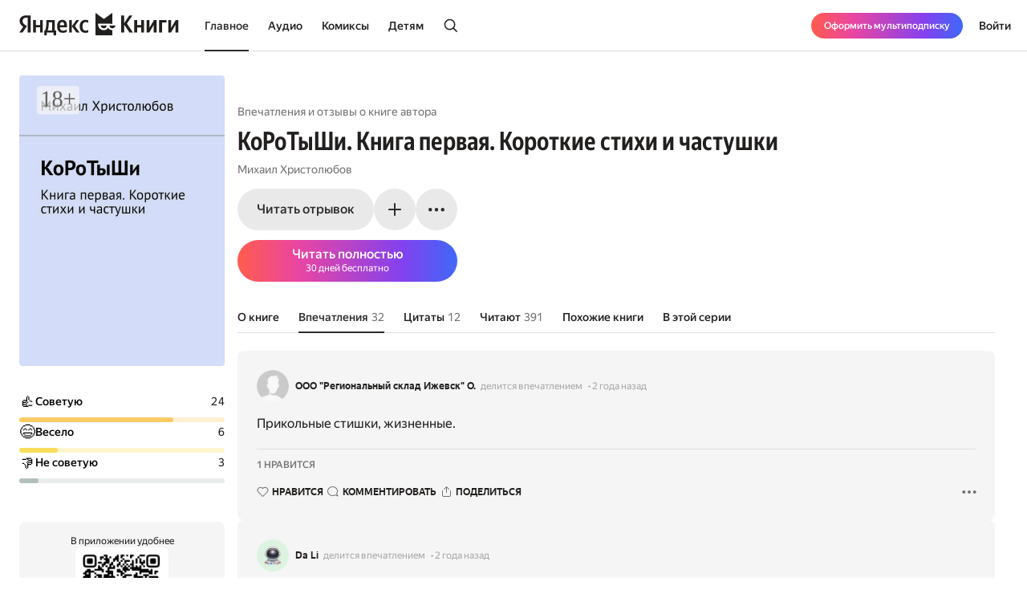

--- FILE ---
content_type: text/html; charset=utf-8
request_url: https://books.yandex.ru/books/KnOPsD3y/impressions
body_size: 85804
content:
<!DOCTYPE html><html lang="ru" data-os="Mac OS" prefix="og: http://ogp.me/ns# book: http://ogp.me/ns/book#" class="__variable_aaa4cf __variable_905d3d desktop"><head><meta charSet="utf-8"/><meta charSet="utf-8"/><meta name="viewport" content="width=device-width, initial-scale=1, viewport-fit=cover"/><link rel="preload" as="image" href="https://api.bookmate.ru/assets/books-covers/a9/22/KnOPsD3y-ipad.png?image_hash=a4caf6c003bc9416d29e96debf0f47c3"/><link rel="stylesheet" href="https://yastatic.net/s3/bookmate/frontend_next/_next/static/css/6f8d53de09781935.css" data-precedence="next"/><link rel="stylesheet" href="https://yastatic.net/s3/bookmate/frontend_next/_next/static/css/61f63bc433cd1a6d.css" data-precedence="next"/><link rel="stylesheet" href="https://yastatic.net/s3/bookmate/frontend_next/_next/static/css/d90621e881d1669a.css" data-precedence="next"/><link rel="stylesheet" href="https://yastatic.net/s3/bookmate/frontend_next/_next/static/css/334e2760b377255e.css" data-precedence="next"/><link rel="stylesheet" href="https://yastatic.net/s3/bookmate/frontend_next/_next/static/css/7b7e7d0f77751f75.css" data-precedence="next"/><link rel="stylesheet" href="https://yastatic.net/s3/bookmate/frontend_next/_next/static/css/7d5f2fa63a8901fe.css" data-precedence="next"/><link rel="stylesheet" href="https://yastatic.net/s3/bookmate/frontend_next/_next/static/css/d4f9236051cd0c12.css" data-precedence="next"/><link rel="stylesheet" href="https://yastatic.net/s3/bookmate/frontend_next/_next/static/css/1404c800d30de288.css" data-precedence="next"/><link rel="stylesheet" href="https://yastatic.net/s3/bookmate/frontend_next/_next/static/css/f78ac502b88ba4c4.css" data-precedence="next"/><link rel="stylesheet" href="https://yastatic.net/s3/bookmate/frontend_next/_next/static/css/adee6908e7df5257.css" data-precedence="next"/><link rel="stylesheet" href="https://yastatic.net/s3/bookmate/frontend_next/_next/static/css/928d083c4d283b1b.css" data-precedence="next"/><link rel="stylesheet" href="https://yastatic.net/s3/bookmate/frontend_next/_next/static/css/18d0c658aace6d0e.css" data-precedence="next"/><link rel="stylesheet" href="https://yastatic.net/s3/bookmate/frontend_next/_next/static/css/c539c62cebc10440.css" data-precedence="next"/><link rel="stylesheet" href="https://yastatic.net/s3/bookmate/frontend_next/_next/static/css/33ce2fabff0883d9.css" data-precedence="next"/><link rel="stylesheet" href="https://yastatic.net/s3/bookmate/frontend_next/_next/static/css/3d7b92929f5e8d56.css" data-precedence="next"/><link rel="stylesheet" href="https://yastatic.net/s3/bookmate/frontend_next/_next/static/css/1e3c8bea1d9eec71.css" data-precedence="next"/><link rel="stylesheet" href="https://yastatic.net/s3/bookmate/frontend_next/_next/static/css/20d40978961525ca.css" data-precedence="next"/><link href="https://yastatic.net/s3/bookmate/frontend_next/_next/static/css/d95888ca7c5f4671.css" rel="stylesheet" as="style" data-precedence="dynamic"/><link href="https://yastatic.net/s3/bookmate/frontend_next/_next/static/css/fa217fdedea2a12a.css" rel="stylesheet" as="style" data-precedence="dynamic"/><link rel="preload" as="script" fetchPriority="low" href="https://yastatic.net/s3/bookmate/frontend_next/_next/static/chunks/webpack-41567b8a0f8b8afc.js"/><script src="https://yastatic.net/s3/bookmate/frontend_next/_next/static/chunks/7d64b504-4991671fdd27d62f.js" async=""></script><script src="https://yastatic.net/s3/bookmate/frontend_next/_next/static/chunks/62038-04e92aa57e143373.js" async=""></script><script src="https://yastatic.net/s3/bookmate/frontend_next/_next/static/chunks/main-app-bbd13f3a09467d3f.js" async=""></script><script src="https://yastatic.net/s3/bookmate/frontend_next/_next/static/chunks/68329-4384d06129c1b8c0.js" async=""></script><script src="https://yastatic.net/s3/bookmate/frontend_next/_next/static/chunks/83915-eb84e9fecbdeb112.js" async=""></script><script src="https://yastatic.net/s3/bookmate/frontend_next/_next/static/chunks/37087-c706017ff9370dfa.js" async=""></script><script src="https://yastatic.net/s3/bookmate/frontend_next/_next/static/chunks/93322-8746610cb347ef54.js" async=""></script><script src="https://yastatic.net/s3/bookmate/frontend_next/_next/static/chunks/33684-fc8334104757e011.js" async=""></script><script src="https://yastatic.net/s3/bookmate/frontend_next/_next/static/chunks/96116-15e17e44048fe40e.js" async=""></script><script src="https://yastatic.net/s3/bookmate/frontend_next/_next/static/chunks/48542-e219aec1021f4514.js" async=""></script><script src="https://yastatic.net/s3/bookmate/frontend_next/_next/static/chunks/70725-ea4194734ac09ae4.js" async=""></script><script src="https://yastatic.net/s3/bookmate/frontend_next/_next/static/chunks/app/global-error-bf92c0fb72cc3147.js" async=""></script><script src="https://yastatic.net/s3/bookmate/frontend_next/_next/static/chunks/5a5b9c1c-bf6b704cc15eb93c.js" async=""></script><script src="https://yastatic.net/s3/bookmate/frontend_next/_next/static/chunks/8633-9724635b09bcd80f.js" async=""></script><script src="https://yastatic.net/s3/bookmate/frontend_next/_next/static/chunks/85898-7504b85d695b4835.js" async=""></script><script src="https://yastatic.net/s3/bookmate/frontend_next/_next/static/chunks/64503-1c40478980859690.js" async=""></script><script src="https://yastatic.net/s3/bookmate/frontend_next/_next/static/chunks/68608-2034fb49c0310f06.js" async=""></script><script src="https://yastatic.net/s3/bookmate/frontend_next/_next/static/chunks/14466-167e7a71dde2fd77.js" async=""></script><script src="https://yastatic.net/s3/bookmate/frontend_next/_next/static/chunks/92703-ea0fdf15daa630cb.js" async=""></script><script src="https://yastatic.net/s3/bookmate/frontend_next/_next/static/chunks/79016-faa40b4e40590a21.js" async=""></script><script src="https://yastatic.net/s3/bookmate/frontend_next/_next/static/chunks/70333-25aec01a1103f15e.js" async=""></script><script src="https://yastatic.net/s3/bookmate/frontend_next/_next/static/chunks/55285-00df23cbfb917206.js" async=""></script><script src="https://yastatic.net/s3/bookmate/frontend_next/_next/static/chunks/34596-2557a7a50c0ec95c.js" async=""></script><script src="https://yastatic.net/s3/bookmate/frontend_next/_next/static/chunks/48453-fcbdf68c06e6b297.js" async=""></script><script src="https://yastatic.net/s3/bookmate/frontend_next/_next/static/chunks/72334-d9ab4677a925bd30.js" async=""></script><script src="https://yastatic.net/s3/bookmate/frontend_next/_next/static/chunks/70320-c87328714d8fe85e.js" async=""></script><script src="https://yastatic.net/s3/bookmate/frontend_next/_next/static/chunks/26019-3cd8f0b8be42358e.js" async=""></script><script src="https://yastatic.net/s3/bookmate/frontend_next/_next/static/chunks/app/%5Blocale%5D/(default)/(index)/page-230ded26832439e9.js" async=""></script><script src="https://yastatic.net/s3/bookmate/frontend_next/_next/static/chunks/60663-7287ce4122a79604.js" async=""></script><script src="https://yastatic.net/s3/bookmate/frontend_next/_next/static/chunks/22545-890683125475801d.js" async=""></script><script src="https://yastatic.net/s3/bookmate/frontend_next/_next/static/chunks/app/%5Blocale%5D/(default)/book/not-found-d809bc645f869da0.js" async=""></script><script src="https://yastatic.net/s3/bookmate/frontend_next/_next/static/chunks/45138-a594227524cb311b.js" async=""></script><script src="https://yastatic.net/s3/bookmate/frontend_next/_next/static/chunks/33649-2875e32169716516.js" async=""></script><script src="https://yastatic.net/s3/bookmate/frontend_next/_next/static/chunks/55059-8b9645e98d264980.js" async=""></script><script src="https://yastatic.net/s3/bookmate/frontend_next/_next/static/chunks/29771-796264764fcfc788.js" async=""></script><script src="https://yastatic.net/s3/bookmate/frontend_next/_next/static/chunks/35312-023b85cc19fd4c7d.js" async=""></script><script src="https://yastatic.net/s3/bookmate/frontend_next/_next/static/chunks/28139-61fcab538d78fa4c.js" async=""></script><script src="https://yastatic.net/s3/bookmate/frontend_next/_next/static/chunks/app/%5Blocale%5D/(default)/layout-f6c5eba517093ee5.js" async=""></script><script src="https://yastatic.net/s3/bookmate/frontend_next/_next/static/chunks/app/%5Blocale%5D/(default)/error-3edc745e3eb80700.js" async=""></script><script src="https://yastatic.net/s3/bookmate/frontend_next/_next/static/chunks/59076-2b38d72e1cd2901b.js" async=""></script><script src="https://yastatic.net/s3/bookmate/frontend_next/_next/static/chunks/89807-3fdb6639b733e63f.js" async=""></script><script src="https://yastatic.net/s3/bookmate/frontend_next/_next/static/chunks/76390-5e9498b7a735d806.js" async=""></script><script src="https://yastatic.net/s3/bookmate/frontend_next/_next/static/chunks/app/%5Blocale%5D/(default)/book/%5Bid%5D/(index)/impressions/page-7ed7f337c00b249c.js" async=""></script><script src="https://yastatic.net/s3/bookmate/frontend_next/_next/static/chunks/40937-9622c2b7c28070cb.js" async=""></script><script src="https://yastatic.net/s3/bookmate/frontend_next/_next/static/chunks/app/layout-55d65f7c325e0068.js" async=""></script><script src="https://yastatic.net/s3/bookmate/frontend_next/_next/static/chunks/11303-57d1d9b57c86d8f6.js" async=""></script><script src="https://yastatic.net/s3/bookmate/frontend_next/_next/static/chunks/61978-979b7ae3733d9cb8.js" async=""></script><script src="https://yastatic.net/s3/bookmate/frontend_next/_next/static/chunks/app/%5Blocale%5D/(default)/not-found-aacf603fbf8fb37f.js" async=""></script><script src="https://yastatic.net/s3/bookmate/frontend_next/_next/static/chunks/65312-df5d8077883171b4.js" async=""></script><script src="https://yastatic.net/s3/bookmate/frontend_next/_next/static/chunks/12544-1629deeac67f75e7.js" async=""></script><script src="https://yastatic.net/s3/bookmate/frontend_next/_next/static/chunks/30280-38099466c26affa8.js" async=""></script><script src="https://yastatic.net/s3/bookmate/frontend_next/_next/static/chunks/94037-b300dfb7e6db98c8.js" async=""></script><script src="https://yastatic.net/s3/bookmate/frontend_next/_next/static/chunks/10463-b80cee229db3aac0.js" async=""></script><script src="https://yastatic.net/s3/bookmate/frontend_next/_next/static/chunks/86495-8a281f5df6334302.js" async=""></script><script src="https://yastatic.net/s3/bookmate/frontend_next/_next/static/chunks/30832-b9c1660e3bc7467e.js" async=""></script><script src="https://yastatic.net/s3/bookmate/frontend_next/_next/static/chunks/17621-82605ff934c9db65.js" async=""></script><script src="https://yastatic.net/s3/bookmate/frontend_next/_next/static/chunks/76974-4686a10f56252587.js" async=""></script><script src="https://yastatic.net/s3/bookmate/frontend_next/_next/static/chunks/57967-13f7e733429c1a13.js" async=""></script><script src="https://yastatic.net/s3/bookmate/frontend_next/_next/static/chunks/85217-3449f610a859b90c.js" async=""></script><script src="https://yastatic.net/s3/bookmate/frontend_next/_next/static/chunks/app/%5Blocale%5D/(default)/book/%5Bid%5D/(index)/page-f81cde215859c482.js" async=""></script><script src="https://yastatic.net/s3/bookmate/frontend_next/_next/static/chunks/app/error-00fcf603ed3dd114.js" async=""></script><script src="https://yastatic.net/s3/bookmate/frontend_next/_next/static/chunks/19411-4e225f7b82cb288f.js" async=""></script><script src="https://yastatic.net/s3/bookmate/frontend_next/_next/static/chunks/44836-491c8b17943bac53.js" async=""></script><script src="https://yastatic.net/s3/bookmate/frontend_next/_next/static/chunks/62382-403d2aecda7f6ebe.js" async=""></script><script src="https://yastatic.net/s3/bookmate/frontend_next/_next/static/chunks/91654-4bb6756aecb9abb5.js" async=""></script><script src="https://yastatic.net/s3/bookmate/frontend_next/_next/static/chunks/app/%5Blocale%5D/(default)/book/%5Bid%5D/layout-a3a993a9edd4cd38.js" async=""></script><link rel="preload" href="https://yastatic.net/s3/bookmate/frontend_next/_next/static/css/2d8e7adbb216f2ee.css" as="style"/><link rel="preload" href="https://yastatic.net/s3/bookmate/frontend_next/_next/static/css/cae05479f943bdd7.css" as="style"/><link rel="preload" href="https://yastatic.net/s3/bookmate/frontend_next/_next/static/css/aefb6f1652476f41.css" as="style"/><link rel="preload" href="https://yastatic.net/s3/bookmate/frontend_next/_next/static/chunks/58437.2270ecddb684ab88.js" as="script" fetchPriority="low"/><link rel="preload" href="https://yastatic.net/s3/bookmate/frontend_next/_next/static/chunks/45736.caae8fa32a2f29d4.js" as="script" fetchPriority="low"/><meta name="next-size-adjust" content=""/><meta http-equiv="X-UA-Compatible" content="IE=edge"/><meta http-equiv="cleartype" content="on"/><meta name="mobile-web-app-capable" content="yes"/><meta name="apple-mobile-web-app-capable" content="yes"/><meta name="apple-mobile-web-app-status-bar-style" content="black"/><link rel="manifest" href="/next-static/manifest.json?v=1"/><meta name="msapplication-tap-highlight" content="yes"/><meta name="HandheldFriendly" content="true"/><meta property="al:web:should_fallback" content="false"/><meta property="al:android:app_name" content="Яндекс Книги"/><meta property="al:android:package" content="ru.plus.bookmate"/><meta property="al:ios:url" content="https://redirect.appmetrica.yandex.com/serve/748542709802814784"/><meta property="al:android:url" content="https://redirect.appmetrica.yandex.com/serve/748542709802814784"/><link rel="mask-icon" href="/next-static/favicons/safari-pinned-tab-black.svg" color="#000000"/><link rel="apple-touch-icon" href="/next-static/favicons/apple-touch-icon.png?v=1"/><link rel="icon" href="/next-static/favicons/favicon.ico?v=1" sizes="32x32"/><link rel="icon" href="/next-static/favicons/favicon.svg?v=1" type="image/svg+xml"/><link rel="preconnect" href="https://mc.yandex.ru"/><link rel="preconnect" href="https://abt.s3.yandex.net"/><title>Отзывы о книге «КоРоТыШи. Книга первая. Короткие стихи и частушки», Михаил Христолюбов — Яндекс Книги</title><meta name="description" content="32 рецензии и отзыва читателей Яндекс Книги на книгу КоРоТыШи. Книга первая. Короткие стихи и частушки, Михаил Христолюбов — Яндекс Книги"/><meta name="og:book:author" content="Михаил Христолюбов"/><meta name="og:book:tag" content="Художественная литература, Юмористическая проза, Поэзия"/><meta name="vk:image" content="https://books.yandex.ru/og/books/KnOPsD3y/opengraph-image?size=vk&amp;1769111194419"/><meta name="twitter:image" content="https://books.yandex.ru/og/books/KnOPsD3y/opengraph-image?size=twitter&amp;1769111194419"/><meta name="facebook:image" content="https://books.yandex.ru/og/books/KnOPsD3y/opengraph-image?size=default&amp;1769111194419"/><link rel="canonical" href="https://books.yandex.ru/books/KnOPsD3y/impressions"/><link rel="alternate" hrefLang="ru-KZ" href="https://books.yandex.kz/books/KnOPsD3y/impressions"/><link rel="alternate" hrefLang="ru-RU" href="https://books.yandex.ru/books/KnOPsD3y/impressions"/><link rel="alternate" hrefLang="ru-UZ" href="https://books.yandex.uz/books/KnOPsD3y/impressions"/><link rel="alternate" hrefLang="x-default" href="https://books.yandex.ru/books/KnOPsD3y/impressions"/><meta property="og:title" content="Отзывы о книге «КоРоТыШи. Книга первая. Короткие стихи и частушки», Михаил Христолюбов — Яндекс Книги"/><meta property="og:description" content="32 рецензии и отзыва читателей Яндекс Книги на книгу КоРоТыШи. Книга первая. Короткие стихи и частушки, Михаил Христолюбов — Яндекс Книги"/><meta property="og:url" content="https://books.yandex.ru/books/KnOPsD3y/impressions"/><meta property="og:locale" content="ru-ru"/><meta property="og:image:width" content="1200"/><meta property="og:image:height" content="630"/><meta property="og:image" content="https://books.yandex.ru/og/books/KnOPsD3y/opengraph-image?size=default&amp;1769111194419"/><meta property="og:type" content="book"/><meta name="twitter:card" content="summary_large_image"/><meta name="twitter:title" content="Отзывы о книге «КоРоТыШи. Книга первая. Короткие стихи и частушки», Михаил Христолюбов — Яндекс Книги"/><meta name="twitter:description" content="32 рецензии и отзыва читателей Яндекс Книги на книгу КоРоТыШи. Книга первая. Короткие стихи и частушки, Михаил Христолюбов — Яндекс Книги"/><meta name="twitter:image:width" content="1200"/><meta name="twitter:image:height" content="630"/><meta name="twitter:image" content="https://books.yandex.ru/og/books/KnOPsD3y/opengraph-image?size=default&amp;1769111194419"/><meta property="al:ios:url" content="bookmateplus://book?uuid=KnOPsD3y"/><meta property="al:android:url" content="bookmateplus://book?uuid=KnOPsD3y"/><script type="application/ld+json">{"@type":"WebSite","@context":"https://schema.org","name":"Яндекс Книги"}</script><script>(self.__next_s=self.__next_s||[]).push([0,{"children":"\n            (function L(){if(\"undefined\"==typeof ResizeObserver){var a=document.createElement(\"script\");a.src=\"/next-static/polyfill/resizeObserver.js\",document.head.appendChild(a)}})();\n            null;\n        ","id":"polyfills"}])</script><meta name="baggage" content="sentry-environment=production,sentry-public_key=95920e8afff34638975f11fd8d7cfb36,sentry-trace_id=39b9b9a67628531b7f7a7c611d934629,sentry-sampled=false,sentry-sample_rand=0.6140700578011629,sentry-sample_rate=0.01"/><script src="https://yastatic.net/s3/bookmate/frontend_next/_next/static/chunks/polyfills-42372ed130431b0a.js" noModule=""></script><script>(window[Symbol.for("ApolloSSRDataTransport")] ??= []).push({"rehydrate":{},"events":[{"type":"started","options":{"variables":{"uuid":"KnOPsD3y","cursor":"","step":20},"fetchPolicy":"cache-first","query":"query TextBookVariants($uuid:ID!$cursor:String!$step:Int){textBook(uuid:$uuid){book{uuid initUuid relations{variants(cursor:$cursor step:$step){...FPageItems}}}}}fragment FAvailability on Availability{ageRestriction{value name}state{...on Unavailable{reason}...on Available{full}}}fragment FCover on Cover{url ratio backgroundColorHex fromShedevrum}fragment FPerson on Person{uuid avatar{...FCover}author{totalBook}hidden name roles narrator{totalBook}translator{totalBook}}fragment FBook on Book{uuid initUuid name annotation editorAnnotation ageRestriction cover{...FCover}topics{name totalBook uuid}publisher{uuid name avatar{...FCover}}translators{uuid name narrator{totalBook}author{totalBook}author{totalBook}translator{totalBook}avatar{...FCover}}authors{...FPerson}}fragment BookProgress on Progress{inLibrary finished progress}fragment FPageItems on BookItems{cursor page{...on AudioBook{listenersCount availability{...FAvailability}book{...FBook}narrators{...FPerson}progress{...BookProgress}}...on TextBook{readersCount availability{...FAvailability}book{...FBook}progress{...BookProgress}}...on TextSerial{readersCount episodes{total}availability{...FAvailability}book{...FBook}progress{...BookProgress}}...on ComicBook{readersCount availability{...FAvailability}book{...FBook}progress{...BookProgress}}}}","notifyOnNetworkStatusChange":false,"nextFetchPolicy":undefined},"id":"92a7d8fe-0fe7-41d3-8f54-9a0f7f38ccdb"},{"type":"started","options":{"variables":{"uuid":"KnOPsD3y","cursor":"","step":20},"fetchPolicy":"cache-first","query":"query TextBookRecommendations($uuid:ID!$cursor:String!$step:Int){textBook(uuid:$uuid){book{uuid initUuid relations{recommendations(cursor:$cursor step:$step){...FRecommendationsPage}}}}}fragment FAvailability on Availability{ageRestriction{value name}state{...on Unavailable{reason}...on Available{full}}}fragment FCover on Cover{url ratio backgroundColorHex fromShedevrum}fragment FPerson on Person{uuid avatar{...FCover}author{totalBook}hidden name roles narrator{totalBook}translator{totalBook}}fragment FBook on Book{uuid initUuid name annotation editorAnnotation ageRestriction cover{...FCover}topics{name totalBook uuid}publisher{uuid name avatar{...FCover}}translators{uuid name narrator{totalBook}author{totalBook}author{totalBook}translator{totalBook}avatar{...FCover}}authors{...FPerson}}fragment BookProgress on Progress{inLibrary finished progress}fragment FRecommendationsPage on BookItems{cursor page{...on TextBook{readersCount availability{...FAvailability}book{...FBook}progress{...BookProgress}}...on TextSerial{readersCount episodes{total}availability{...FAvailability}book{...FBook}progress{...BookProgress}}...on AudioBook{listenersCount availability{...FAvailability}book{...FBook}narrators{...FPerson}progress{...BookProgress}}...on ComicBook{readersCount availability{...FAvailability}book{...FBook}progress{...BookProgress}}}}","notifyOnNetworkStatusChange":false,"nextFetchPolicy":undefined},"id":"bb79153d-5714-4eb7-856d-127c8af7dac0"},{"type":"started","options":{"variables":{"uuid":"KnOPsD3y","step":10,"cursor":""},"skip":false,"fetchPolicy":"cache-first","query":"query TextBookImpressions($uuid:ID!$step:Int!$cursor:String!){textBook(uuid:$uuid){book{uuid initUuid}impressions(step:$step cursor:$cursor){cursor page{...ImpressionWithBook}total}}}fragment ImpressionWithBook on Impression{__typename uuid message createdAt creator{uuid login name avatar{__typename url ratio backgroundColorHex fromShedevrum}}emotions likes{total liked}comments(step:1 cursor:\"\"){total}book{__typename ...on TextBook{book{uuid initUuid}}...on AudioBook{book{uuid initUuid}}...on ComicBook{book{uuid initUuid}}...on TextSerial{book{uuid initUuid}}}}","notifyOnNetworkStatusChange":false,"nextFetchPolicy":undefined},"id":"a7764b0b-889e-438e-ab3b-57227715e689"}]})</script></head><body><!--$?--><template id="B:0"></template><header class="Header_headerContainer__Da5Xz"><div class="Header_header__9Wxwt"><div class="Header_logo__hpLPW Header_logoLoading__oeF18"><button class="ButtonBase_button__Rh4XL Button_button__Y6_d8 Button_size40__NLgDW Button_buttonPadding0__6CZWX Button_buttonRadius4__N0dvT Button_active__nUhFZ Header_logoButton__1ja3M" data-test-id="HEADER_LOGO" data-role="button"><svg xmlns="http://www.w3.org/2000/svg" width="199" height="32" fill="none" viewBox="0 0 199 28"><g fill="#22201F" clip-path="url(#clip0_1824_42464)"><path d="M45.912 28.174h-3.09V24.62h-8.558v3.553h-3.09v-6.272h1.02q.495-.99.803-2.348.309-1.391.495-2.935.185-1.544.247-3.152a80 80 0 0 0 .062-3.059V9.08h10.474v12.822h1.637zM10.536 6.052H8.867q-2.317 0-3.491 1.05T4.202 9.883q0 .99.216 1.73.216.711.618 1.329.434.618 1.05 1.174.65.524 1.515 1.112l1.884 1.267-5.438 8.126H0l4.882-7.261q-1.05-.741-1.885-1.514a9 9 0 0 1-1.36-1.637 7.6 7.6 0 0 1-.865-1.854 8.6 8.6 0 0 1-.278-2.256q0-1.545.526-2.811a5.9 5.9 0 0 1 1.606-2.194q1.05-.927 2.596-1.421 1.575-.525 3.614-.525h5.438V24.62h-3.738zM50.609 18.07q.091 2.1.988 3.12t3.028 1.02q1.297 0 2.565-.433 1.297-.464 2.131-1.02v2.812q-.803.556-2.039.958t-2.966.402q-3.46 0-5.345-1.978-1.854-1.977-1.854-6.055 0-1.761.371-3.245.402-1.482 1.205-2.564a5.3 5.3 0 0 1 2.008-1.7q1.236-.617 2.874-.617 1.328 0 2.41.401 1.112.402 1.884 1.298.773.896 1.174 2.317.433 1.39.433 3.43v1.854zM29.32 9.08v15.54h-3.368v-6.58h-5.221v6.58h-3.368V9.08h3.368v6.24h5.221V9.08zm36.303 7.724v7.817h-3.367V9.08h3.367v7.508l5.438-7.508h3.522l-5.283 7.291 5.963 8.25h-3.955zm16.839 8.126q-3.645 0-5.407-2.07-1.73-2.07-1.73-5.994 0-1.761.432-3.245.464-1.514 1.329-2.564A6.05 6.05 0 0 1 79.28 9.39q1.297-.618 3.027-.618 1.329 0 2.287.216.957.186 1.514.525v2.966q-.525-.339-1.452-.649a6.1 6.1 0 0 0-1.947-.308q-1.884 0-2.904 1.328-.99 1.297-.989 3.924 0 2.502.896 3.955.896 1.452 2.966 1.452 1.113 0 1.916-.278a7 7 0 0 0 1.514-.773v2.843a4.9 4.9 0 0 1-1.545.71q-.865.248-2.101.248M40.907 11.799h-4.14v.648q0 1.02-.062 2.287-.061 1.267-.216 2.564-.154 1.298-.433 2.503-.246 1.205-.648 2.1h5.499zm12.606-.31q-1.422 0-2.132 1.051-.71 1.02-.772 2.997h5.437v-.402q0-.771-.123-1.42a3.3 3.3 0 0 0-.433-1.175 2 2 0 0 0-.772-.772q-.464-.278-1.205-.278"></path><path fill-rule="evenodd" d="M110.703 18.573c-1.255 2.103-3.203 3.03-5.251 3.03-4.095 0-7.145-2.88-7.145-7.2v-.214c0-.204.008-.391.021-.587l17.656.027V.024l-10.547 7.613L94.945 0v28h21.039v-6.397c-2.037-.008-3.891-.935-5.281-3.03" clip-rule="evenodd"></path><path fill-rule="evenodd" d="M105.453 19.257c2.062 0 3.325-1.067 3.491-3.468h-7.495c.328 2.162 1.998 3.467 4.004 3.467M112.464 15.789h7.585c-.328 2.162-2.09 3.467-4.096 3.467-2.061 0-3.324-1.066-3.489-3.467" clip-rule="evenodd"></path><path d="M189.323 9.08v9.64l5.623-9.64h3.275v15.54h-3.553v-9.608l-5.623 9.609h-3.275V9.08zM183.606 9.08v2.904h-5.685v12.637h-3.677V9.08zM162.259 9.08v9.64l5.623-9.64h3.275v15.54h-3.553v-9.608l-5.624 9.609h-3.275V9.08zM155.614 9.08v15.54h-3.677v-6.488h-4.913v6.489h-3.676V9.08h3.676v6.148h4.913V9.08zM130.642 14.548v10.073h-3.738V3.148h3.738v9.887l6.643-9.887h3.8l-6.921 10.226 7.632 11.247h-4.357z"></path></g><defs><clipPath id="clip0_1824_42464"><path fill="#fff" d="M0 0h198.897v28H0z"></path></clipPath></defs></svg></button></div></div></header><!--/$--><div class="main-content MainLayout_content__p_cdm"><div data-test-id="BOOK_PAGE"><script type="application/ld+json">{"image":"https://api.bookmate.ru/assets/books-covers/a9/22/KnOPsD3y-ipad.png?image_hash=a4caf6c003bc9416d29e96debf0f47c3","genre":"Художественная литература, Юмористическая проза, Поэзия","author":[{"@type":"Person","name":"Михаил Христолюбов"}],"publisher":[{"@type":"Organization","name":"Ridero"}],"description":"В первой книге Михаила Христолюбова «КоРоТыШи» представлено более двухсот коротких стихов и частушек на разные темы: любовь, семья, дружба, одиночество, счастье и др. Самоирония, лаконичность, юмор и афористичность четверостиший — все это неотъемлемая составляющая творчества автора.","name":"КоРоТыШи. Книга первая. Короткие стихи и частушки","@type":"Book","@context":"https://schema.org","numberOfPages":17,"url":"https://books.yandex.ru/books/KnOPsD3y"}</script><div data-test-id="CONTENT_LAYOUT" class="ContentDesktopLayout_container__EkwYF"><div data-test-id="CONTENT_LEFT_COLUMN" class="ContentLeftColumn_container__yRaW5 ContentDesktopLayout_left__TzmIf"><div class="ContentLeftColumn_wrapper__t4wPz"><div data-test-id="COVER" class="Cover_container__jrDcO Cover_containerOverlay__BOgd1 ContentLeftColumn_cover__CEUPR" style="width:256px;height:362px;background-color:#94ADE9"><img alt="КоРоТыШи. Книга первая. Короткие стихи и частушки" loading="eager" width="0" height="0" decoding="sync" data-nimg="1" class="Cover_image__ZAscW" style="color:transparent;background-size:cover;background-position:50% 50%;background-repeat:no-repeat;background-image:url(&quot;data:image/svg+xml;charset=utf-8,%3Csvg xmlns=&#x27;http://www.w3.org/2000/svg&#x27; %3E%3Cfilter id=&#x27;b&#x27; color-interpolation-filters=&#x27;sRGB&#x27;%3E%3CfeGaussianBlur stdDeviation=&#x27;20&#x27;/%3E%3CfeColorMatrix values=&#x27;1 0 0 0 0 0 1 0 0 0 0 0 1 0 0 0 0 0 100 -1&#x27; result=&#x27;s&#x27;/%3E%3CfeFlood x=&#x27;0&#x27; y=&#x27;0&#x27; width=&#x27;100%25&#x27; height=&#x27;100%25&#x27;/%3E%3CfeComposite operator=&#x27;out&#x27; in=&#x27;s&#x27;/%3E%3CfeComposite in2=&#x27;SourceGraphic&#x27;/%3E%3CfeGaussianBlur stdDeviation=&#x27;20&#x27;/%3E%3C/filter%3E%3Cimage width=&#x27;100%25&#x27; height=&#x27;100%25&#x27; x=&#x27;0&#x27; y=&#x27;0&#x27; preserveAspectRatio=&#x27;none&#x27; style=&#x27;filter: url(%23b);&#x27; href=&#x27;[data-uri]&#x27;/%3E%3C/svg%3E&quot;)" src="https://api.bookmate.ru/assets/books-covers/a9/22/KnOPsD3y-ipad.png?image_hash=a4caf6c003bc9416d29e96debf0f47c3"/><div></div></div><div class="ContentLeftColumn_ratingWrapper__rTxyz"><!--$?--><template id="B:1"></template><div class="EmotionRatingSkeleton_emotions__FqHu_"><div><div class="EmotionRatingSkeleton_emotionStat__XyTJY"><div class="EmotionRatingSkeleton_emotionIcon__qyTRk"></div><div class="EmotionRatingSkeleton_emotionText__iBjXn"></div><div class="EmotionRatingSkeleton_emotionCount__4oaTY"></div></div><div class="EmotionRatingSkeleton_emotionBar__NItHr"></div></div><div><div class="EmotionRatingSkeleton_emotionStat__XyTJY"><div class="EmotionRatingSkeleton_emotionIcon__qyTRk"></div><div class="EmotionRatingSkeleton_emotionText__iBjXn"></div><div class="EmotionRatingSkeleton_emotionCount__4oaTY"></div></div><div class="EmotionRatingSkeleton_emotionBar__NItHr"></div></div><div><div class="EmotionRatingSkeleton_emotionStat__XyTJY"><div class="EmotionRatingSkeleton_emotionIcon__qyTRk"></div><div class="EmotionRatingSkeleton_emotionText__iBjXn"></div><div class="EmotionRatingSkeleton_emotionCount__4oaTY"></div></div><div class="EmotionRatingSkeleton_emotionBar__NItHr"></div></div></div><!--/$--></div><span><!--noindex--></span><div data-nosnippet="true"><div class="ContentLeftColumn_appContainer__gMVqk"><span class="Typography_typography__c4nNy Typography_TextM12Regular__IK0Il ContentLeftColumn_appText__IDtyp">В приложении удобнее</span><img data-test-id="APP_QR_CODE" alt="QR для скачивания приложения" loading="lazy" width="512" height="512" decoding="async" data-nimg="1" class="ContentLeftColumn_qr__Roj9U" style="color:transparent" src="https://yastatic.net/s3/bookmate/frontend_next/_next/static/media/qr_book_page.df78698d.png"/><div class="DownloadAppLinks_container__BGuOw"><a data-test-id="GOOGLE_PLAY_LINK_IMAGE" target="_blank" rel="nofollow" href="https://redirect.appmetrica.yandex.com/serve/100222964611460827?utm_place=content_left_column" class="Link_link__O0n7o ButtonBase_button__Rh4XL Button_button__Y6_d8 Button_buttonPadding0__6CZWX Button_buttonRadius4__N0dvT Button_active__nUhFZ GooglePlayLinkImage_container__qNKED DownloadAppLinks_link__mgtch ContentLeftColumn_appLink__N4mkO ButtonBase_buttonFillIcon__ARPmg"><img alt="goole play" loading="lazy" width="116" height="40" decoding="async" data-nimg="1" class="GooglePlayLinkImage_image__hlmtn" style="color:transparent" src="https://yastatic.net/s3/bookmate/frontend_next/_next/static/media/googleplay-button.8a74bbfd.svg"/></a><a data-test-id="APP_STORE_LINK_IMAGE_LINK" target="_blank" rel="nofollow" href="https://redirect.appmetrica.yandex.com/serve/172280557173002137?utm_place=content_left_column" class="Link_link__O0n7o ButtonBase_button__Rh4XL Button_button__Y6_d8 Button_buttonPadding0__6CZWX Button_buttonRadius4__N0dvT Button_active__nUhFZ AppStoreLinkImage_container__1593s DownloadAppLinks_link__mgtch ContentLeftColumn_appLink__N4mkO ButtonBase_buttonFillIcon__ARPmg"><img alt="appstore" data-test-id="APP_STORE_LINK_IMAGE_IMAGE" loading="lazy" width="116" height="40" decoding="async" data-nimg="1" class="AppStoreLinkImage_image__xpECA" style="color:transparent" src="https://yastatic.net/s3/bookmate/frontend_next/_next/static/media/appstore-button.7861957a.svg"/></a></div><span class="ContentLeftColumn_alternative__sPJML Typography_TextM12Regular__IK0Il"><a target="_blank" rel="nofollow noreferrer" class="ContentLeftColumn_alternativeItem__6J9q2 Typography_TextM12Regular__IK0Il" data-test-id="ALTERNATIVE_STORES_RU_STORE" href="https://redirect.appmetrica.yandex.com/serve/820798822765593694?utm_place=content_left_column">RuStore</a> · <a target="_blank" rel="nofollow noreferrer" class="ContentLeftColumn_alternativeItem__6J9q2 Typography_TextM12Regular__IK0Il" href="https://redirect.appmetrica.yandex.com/serve/316397198424222088?utm_place=content_left_column" data-test-id="ALTERNATIVE_STORES_SAMSUNG_GALAXY_STORE">Samsung Galaxy Store</a><br/><a target="_blank" rel="nofollow noreferrer" class="ContentLeftColumn_alternativeItem__6J9q2 Typography_TextM12Regular__IK0Il" href="https://redirect.appmetrica.yandex.com/serve/676683634689737822?utm_place=content_left_column" data-test-id="ALTERNATIVE_STORES_HUAWEI_APP_GALLERY">Huawei AppGallery</a> · <a target="_blank" rel="nofollow noreferrer" class="ContentLeftColumn_alternativeItem__6J9q2 Typography_TextM12Regular__IK0Il" href="https://redirect.appmetrica.yandex.com/serve/1181086796495225091?utm_place=content_left_column" data-test-id="ALTERNATIVE_STORES_XIAOMI_GET_APPS">Xiaomi GetApps</a></span></div></div><span><!--/noindex--></span></div></div><main class="ContentDesktopLayout_center__41WVm"><div data-test-id="CONTENT_HEADER"><div data-test-id="CONTENT_SYNC_TABS"><!--$?--><template id="B:2"></template><div class="ContentSyncTabs_loader__AJ2u7"></div><!--/$--></div><h1 class="ContentTitle_title__aF9w1" data-test-id="CONTENT_TITLE"><span class="ContentTitle_pre__I4JmT" data-test-id="CONTENT_TITLE_PRE">Впечатления и отзывы о книге автора<!-- --> </span><span class="Typography_typography__c4nNy Typography_TitleL32BoldCond__wAO0n ContentTitle_postfix__1O2Cd" data-test-id="CONTENT_TITLE_MAIN"><span class="ContentTitle_fake__XlKuW"> </span>КоРоТыШи. Книга первая. Короткие стихи и частушки</span><div class="ContentTitle_authors__u2XE_" data-test-id="CONTENT_TITLE_AUTHOR"><span><a title="Михаил Христолюбов" data-test-id="CONTENT_AUTHOR_AUTHOR_NAME" aria-label="Михаил Христолюбов" class="Link_link__O0n7o ContentAuthor_link__UuKE8" href="/authors/GFEbKNdP">Михаил Христолюбов</a></span></div></h1><!--$?--><template id="B:3"></template><div class="ContentInteractionButtons_container__DrqFZ ContentInteractionButtons_loaderContainer__NHrKY"><div class="ContentInteractionButtons_loaderReadButton__iCMo7"></div><div class="ContentInteractionButtons_loaderPlusButton__vqeNM"></div><div class="ContentInteractionButtons_loaderMoreButton__M8s3U"></div></div><!--/$--><!--$?--><template id="B:4"></template><div class="ContentTabsLoader_container__4_M60 ContentHeader_tabs__qD6qL"><div class="ContentTabsLoader_item__67o3K"></div><div class="ContentTabsLoader_item__67o3K"></div><div class="ContentTabsLoader_item__67o3K"></div><div class="ContentTabsLoader_item__67o3K"></div><div class="ContentTabsLoader_item__67o3K"></div></div><!--/$--></div><div class="ContentCenterColumn_content__ON3iP"><!--$?--><template id="B:5"></template><div class="Looper_container__tT13O"><div class="ImpressionSkeleton_container__ozjA_"><div class="ImpressionSkeleton_user__ZYgPr"><div class="ImpressionSkeleton_avatar__JFts2"></div><div class="ImpressionSkeleton_name__w11HD"></div><div class="ImpressionSkeleton_action__kM4B6"></div><div class="ImpressionSkeleton_date__SqtL_"></div></div><div class="ImpressionSkeleton_emotions__SOLzx"><div class="ImpressionSkeleton_emotion__xkZcs"></div><div class="ImpressionSkeleton_emotion__xkZcs"></div><div class="ImpressionSkeleton_emotion__xkZcs"></div><div class="ImpressionSkeleton_emotion__xkZcs"></div></div><div class="ImpressionSkeleton_text__GvTWO"><div class="ImpressionSkeleton_line1__2dr1M"></div><div class="ImpressionSkeleton_line2__gwwmY"></div><div class="ImpressionSkeleton_line3__7t3Wp"></div></div><div class="ImpressionSkeleton_controls__FEmCr"><div class="ImpressionSkeleton_reactions__LmiEn"><div></div><div></div></div><div class="ImpressionSkeleton_buttons__Vm6Ow"><div class="ImpressionSkeleton_button__9hNi3"></div><div class="ImpressionSkeleton_button__9hNi3"></div><div class="ImpressionSkeleton_button__9hNi3"></div><div class="ImpressionSkeleton_more__gftzC"></div></div></div></div><div class="ImpressionSkeleton_container__ozjA_"><div class="ImpressionSkeleton_user__ZYgPr"><div class="ImpressionSkeleton_avatar__JFts2"></div><div class="ImpressionSkeleton_name__w11HD"></div><div class="ImpressionSkeleton_action__kM4B6"></div><div class="ImpressionSkeleton_date__SqtL_"></div></div><div class="ImpressionSkeleton_emotions__SOLzx"><div class="ImpressionSkeleton_emotion__xkZcs"></div><div class="ImpressionSkeleton_emotion__xkZcs"></div><div class="ImpressionSkeleton_emotion__xkZcs"></div><div class="ImpressionSkeleton_emotion__xkZcs"></div></div><div class="ImpressionSkeleton_text__GvTWO"><div class="ImpressionSkeleton_line1__2dr1M"></div><div class="ImpressionSkeleton_line2__gwwmY"></div><div class="ImpressionSkeleton_line3__7t3Wp"></div></div><div class="ImpressionSkeleton_controls__FEmCr"><div class="ImpressionSkeleton_reactions__LmiEn"><div></div><div></div></div><div class="ImpressionSkeleton_buttons__Vm6Ow"><div class="ImpressionSkeleton_button__9hNi3"></div><div class="ImpressionSkeleton_button__9hNi3"></div><div class="ImpressionSkeleton_button__9hNi3"></div><div class="ImpressionSkeleton_more__gftzC"></div></div></div></div><div class="ImpressionSkeleton_container__ozjA_"><div class="ImpressionSkeleton_user__ZYgPr"><div class="ImpressionSkeleton_avatar__JFts2"></div><div class="ImpressionSkeleton_name__w11HD"></div><div class="ImpressionSkeleton_action__kM4B6"></div><div class="ImpressionSkeleton_date__SqtL_"></div></div><div class="ImpressionSkeleton_emotions__SOLzx"><div class="ImpressionSkeleton_emotion__xkZcs"></div><div class="ImpressionSkeleton_emotion__xkZcs"></div><div class="ImpressionSkeleton_emotion__xkZcs"></div><div class="ImpressionSkeleton_emotion__xkZcs"></div></div><div class="ImpressionSkeleton_text__GvTWO"><div class="ImpressionSkeleton_line1__2dr1M"></div><div class="ImpressionSkeleton_line2__gwwmY"></div><div class="ImpressionSkeleton_line3__7t3Wp"></div></div><div class="ImpressionSkeleton_controls__FEmCr"><div class="ImpressionSkeleton_reactions__LmiEn"><div></div><div></div></div><div class="ImpressionSkeleton_buttons__Vm6Ow"><div class="ImpressionSkeleton_button__9hNi3"></div><div class="ImpressionSkeleton_button__9hNi3"></div><div class="ImpressionSkeleton_button__9hNi3"></div><div class="ImpressionSkeleton_more__gftzC"></div></div></div></div><div class="ImpressionSkeleton_container__ozjA_"><div class="ImpressionSkeleton_user__ZYgPr"><div class="ImpressionSkeleton_avatar__JFts2"></div><div class="ImpressionSkeleton_name__w11HD"></div><div class="ImpressionSkeleton_action__kM4B6"></div><div class="ImpressionSkeleton_date__SqtL_"></div></div><div class="ImpressionSkeleton_emotions__SOLzx"><div class="ImpressionSkeleton_emotion__xkZcs"></div><div class="ImpressionSkeleton_emotion__xkZcs"></div><div class="ImpressionSkeleton_emotion__xkZcs"></div><div class="ImpressionSkeleton_emotion__xkZcs"></div></div><div class="ImpressionSkeleton_text__GvTWO"><div class="ImpressionSkeleton_line1__2dr1M"></div><div class="ImpressionSkeleton_line2__gwwmY"></div><div class="ImpressionSkeleton_line3__7t3Wp"></div></div><div class="ImpressionSkeleton_controls__FEmCr"><div class="ImpressionSkeleton_reactions__LmiEn"><div></div><div></div></div><div class="ImpressionSkeleton_buttons__Vm6Ow"><div class="ImpressionSkeleton_button__9hNi3"></div><div class="ImpressionSkeleton_button__9hNi3"></div><div class="ImpressionSkeleton_button__9hNi3"></div><div class="ImpressionSkeleton_more__gftzC"></div></div></div></div><div class="ImpressionSkeleton_container__ozjA_"><div class="ImpressionSkeleton_user__ZYgPr"><div class="ImpressionSkeleton_avatar__JFts2"></div><div class="ImpressionSkeleton_name__w11HD"></div><div class="ImpressionSkeleton_action__kM4B6"></div><div class="ImpressionSkeleton_date__SqtL_"></div></div><div class="ImpressionSkeleton_emotions__SOLzx"><div class="ImpressionSkeleton_emotion__xkZcs"></div><div class="ImpressionSkeleton_emotion__xkZcs"></div><div class="ImpressionSkeleton_emotion__xkZcs"></div><div class="ImpressionSkeleton_emotion__xkZcs"></div></div><div class="ImpressionSkeleton_text__GvTWO"><div class="ImpressionSkeleton_line1__2dr1M"></div><div class="ImpressionSkeleton_line2__gwwmY"></div><div class="ImpressionSkeleton_line3__7t3Wp"></div></div><div class="ImpressionSkeleton_controls__FEmCr"><div class="ImpressionSkeleton_reactions__LmiEn"><div></div><div></div></div><div class="ImpressionSkeleton_buttons__Vm6Ow"><div class="ImpressionSkeleton_button__9hNi3"></div><div class="ImpressionSkeleton_button__9hNi3"></div><div class="ImpressionSkeleton_button__9hNi3"></div><div class="ImpressionSkeleton_more__gftzC"></div></div></div></div><div class="ImpressionSkeleton_container__ozjA_"><div class="ImpressionSkeleton_user__ZYgPr"><div class="ImpressionSkeleton_avatar__JFts2"></div><div class="ImpressionSkeleton_name__w11HD"></div><div class="ImpressionSkeleton_action__kM4B6"></div><div class="ImpressionSkeleton_date__SqtL_"></div></div><div class="ImpressionSkeleton_emotions__SOLzx"><div class="ImpressionSkeleton_emotion__xkZcs"></div><div class="ImpressionSkeleton_emotion__xkZcs"></div><div class="ImpressionSkeleton_emotion__xkZcs"></div><div class="ImpressionSkeleton_emotion__xkZcs"></div></div><div class="ImpressionSkeleton_text__GvTWO"><div class="ImpressionSkeleton_line1__2dr1M"></div><div class="ImpressionSkeleton_line2__gwwmY"></div><div class="ImpressionSkeleton_line3__7t3Wp"></div></div><div class="ImpressionSkeleton_controls__FEmCr"><div class="ImpressionSkeleton_reactions__LmiEn"><div></div><div></div></div><div class="ImpressionSkeleton_buttons__Vm6Ow"><div class="ImpressionSkeleton_button__9hNi3"></div><div class="ImpressionSkeleton_button__9hNi3"></div><div class="ImpressionSkeleton_button__9hNi3"></div><div class="ImpressionSkeleton_more__gftzC"></div></div></div></div><div class="ImpressionSkeleton_container__ozjA_"><div class="ImpressionSkeleton_user__ZYgPr"><div class="ImpressionSkeleton_avatar__JFts2"></div><div class="ImpressionSkeleton_name__w11HD"></div><div class="ImpressionSkeleton_action__kM4B6"></div><div class="ImpressionSkeleton_date__SqtL_"></div></div><div class="ImpressionSkeleton_emotions__SOLzx"><div class="ImpressionSkeleton_emotion__xkZcs"></div><div class="ImpressionSkeleton_emotion__xkZcs"></div><div class="ImpressionSkeleton_emotion__xkZcs"></div><div class="ImpressionSkeleton_emotion__xkZcs"></div></div><div class="ImpressionSkeleton_text__GvTWO"><div class="ImpressionSkeleton_line1__2dr1M"></div><div class="ImpressionSkeleton_line2__gwwmY"></div><div class="ImpressionSkeleton_line3__7t3Wp"></div></div><div class="ImpressionSkeleton_controls__FEmCr"><div class="ImpressionSkeleton_reactions__LmiEn"><div></div><div></div></div><div class="ImpressionSkeleton_buttons__Vm6Ow"><div class="ImpressionSkeleton_button__9hNi3"></div><div class="ImpressionSkeleton_button__9hNi3"></div><div class="ImpressionSkeleton_button__9hNi3"></div><div class="ImpressionSkeleton_more__gftzC"></div></div></div></div><div class="ImpressionSkeleton_container__ozjA_"><div class="ImpressionSkeleton_user__ZYgPr"><div class="ImpressionSkeleton_avatar__JFts2"></div><div class="ImpressionSkeleton_name__w11HD"></div><div class="ImpressionSkeleton_action__kM4B6"></div><div class="ImpressionSkeleton_date__SqtL_"></div></div><div class="ImpressionSkeleton_emotions__SOLzx"><div class="ImpressionSkeleton_emotion__xkZcs"></div><div class="ImpressionSkeleton_emotion__xkZcs"></div><div class="ImpressionSkeleton_emotion__xkZcs"></div><div class="ImpressionSkeleton_emotion__xkZcs"></div></div><div class="ImpressionSkeleton_text__GvTWO"><div class="ImpressionSkeleton_line1__2dr1M"></div><div class="ImpressionSkeleton_line2__gwwmY"></div><div class="ImpressionSkeleton_line3__7t3Wp"></div></div><div class="ImpressionSkeleton_controls__FEmCr"><div class="ImpressionSkeleton_reactions__LmiEn"><div></div><div></div></div><div class="ImpressionSkeleton_buttons__Vm6Ow"><div class="ImpressionSkeleton_button__9hNi3"></div><div class="ImpressionSkeleton_button__9hNi3"></div><div class="ImpressionSkeleton_button__9hNi3"></div><div class="ImpressionSkeleton_more__gftzC"></div></div></div></div><div class="ImpressionSkeleton_container__ozjA_"><div class="ImpressionSkeleton_user__ZYgPr"><div class="ImpressionSkeleton_avatar__JFts2"></div><div class="ImpressionSkeleton_name__w11HD"></div><div class="ImpressionSkeleton_action__kM4B6"></div><div class="ImpressionSkeleton_date__SqtL_"></div></div><div class="ImpressionSkeleton_emotions__SOLzx"><div class="ImpressionSkeleton_emotion__xkZcs"></div><div class="ImpressionSkeleton_emotion__xkZcs"></div><div class="ImpressionSkeleton_emotion__xkZcs"></div><div class="ImpressionSkeleton_emotion__xkZcs"></div></div><div class="ImpressionSkeleton_text__GvTWO"><div class="ImpressionSkeleton_line1__2dr1M"></div><div class="ImpressionSkeleton_line2__gwwmY"></div><div class="ImpressionSkeleton_line3__7t3Wp"></div></div><div class="ImpressionSkeleton_controls__FEmCr"><div class="ImpressionSkeleton_reactions__LmiEn"><div></div><div></div></div><div class="ImpressionSkeleton_buttons__Vm6Ow"><div class="ImpressionSkeleton_button__9hNi3"></div><div class="ImpressionSkeleton_button__9hNi3"></div><div class="ImpressionSkeleton_button__9hNi3"></div><div class="ImpressionSkeleton_more__gftzC"></div></div></div></div><div class="ImpressionSkeleton_container__ozjA_"><div class="ImpressionSkeleton_user__ZYgPr"><div class="ImpressionSkeleton_avatar__JFts2"></div><div class="ImpressionSkeleton_name__w11HD"></div><div class="ImpressionSkeleton_action__kM4B6"></div><div class="ImpressionSkeleton_date__SqtL_"></div></div><div class="ImpressionSkeleton_emotions__SOLzx"><div class="ImpressionSkeleton_emotion__xkZcs"></div><div class="ImpressionSkeleton_emotion__xkZcs"></div><div class="ImpressionSkeleton_emotion__xkZcs"></div><div class="ImpressionSkeleton_emotion__xkZcs"></div></div><div class="ImpressionSkeleton_text__GvTWO"><div class="ImpressionSkeleton_line1__2dr1M"></div><div class="ImpressionSkeleton_line2__gwwmY"></div><div class="ImpressionSkeleton_line3__7t3Wp"></div></div><div class="ImpressionSkeleton_controls__FEmCr"><div class="ImpressionSkeleton_reactions__LmiEn"><div></div><div></div></div><div class="ImpressionSkeleton_buttons__Vm6Ow"><div class="ImpressionSkeleton_button__9hNi3"></div><div class="ImpressionSkeleton_button__9hNi3"></div><div class="ImpressionSkeleton_button__9hNi3"></div><div class="ImpressionSkeleton_more__gftzC"></div></div></div></div></div><!--/$--><div data-test-id="CONTENT_BREADCRUMBS"><div class="ContentDesktopLayout_breadcrumbs__cyEWv hidden-on-document-complete-block"><ol itemScope="" class="Breadcrumbs_breadcrumbs__cQlgD" itemType="http://schema.org/BreadcrumbList"><li itemScope="" class="BreadcrumbItem_item__wQ6Si" itemProp="itemListElement" itemType="http://schema.org/ListItem"><a itemProp="item" text="Главное" class="Link_link__O0n7o BreadcrumbItem_link__4q3zH" href="/books"><span itemProp="name">Главное</span></a><meta itemProp="position" content="1"/></li><li itemScope="" class="BreadcrumbItem_item__wQ6Si" itemProp="itemListElement" itemType="http://schema.org/ListItem"><a itemProp="item" text="Художественная литература" class="Link_link__O0n7o BreadcrumbItem_link__4q3zH" href="/topic/all/proza-ru-PNZcAxtW"><span itemProp="name">Художественная литература</span></a><meta itemProp="position" content="2"/></li><li itemScope="" class="BreadcrumbItem_item__wQ6Si" itemProp="itemListElement" itemType="http://schema.org/ListItem"><a itemProp="item" text="Михаил Христолюбов" class="Link_link__O0n7o BreadcrumbItem_link__4q3zH" href="/authors/GFEbKNdP"><span itemProp="name">Михаил Христолюбов</span></a><meta itemProp="position" content="3"/></li><li itemScope="" class="BreadcrumbItem_item__wQ6Si" itemProp="itemListElement" itemType="http://schema.org/ListItem"><a itemProp="item" text="КоРоТыШи. Книга первая. Короткие стихи и частушки" class="Link_link__O0n7o BreadcrumbItem_link__4q3zH" href="/books/KnOPsD3y"><span itemProp="name">КоРоТыШи. Книга первая. Короткие стихи и частушки</span></a><meta itemProp="position" content="4"/></li><li itemScope="" class="BreadcrumbItem_item__wQ6Si" itemProp="itemListElement" itemType="http://schema.org/ListItem"><span itemProp="item" text="Впечатления" href="/books/KnOPsD3y/impressions" class="BreadcrumbItem_link__4q3zH BreadcrumbItem_disabled__kbdNO"><span itemProp="name">Впечатления</span></span><meta itemProp="position" content="5"/></li></ol></div></div></div></main><div class="ContentDesktopLayout_right__PVthI"><!--$?--><template id="B:6"></template><div class="EmotionRatingSkeleton_emotions__FqHu_"><div><div class="EmotionRatingSkeleton_emotionStat__XyTJY"><div class="EmotionRatingSkeleton_emotionIcon__qyTRk"></div><div class="EmotionRatingSkeleton_emotionText__iBjXn"></div><div class="EmotionRatingSkeleton_emotionCount__4oaTY"></div></div><div class="EmotionRatingSkeleton_emotionBar__NItHr"></div></div><div><div class="EmotionRatingSkeleton_emotionStat__XyTJY"><div class="EmotionRatingSkeleton_emotionIcon__qyTRk"></div><div class="EmotionRatingSkeleton_emotionText__iBjXn"></div><div class="EmotionRatingSkeleton_emotionCount__4oaTY"></div></div><div class="EmotionRatingSkeleton_emotionBar__NItHr"></div></div><div><div class="EmotionRatingSkeleton_emotionStat__XyTJY"><div class="EmotionRatingSkeleton_emotionIcon__qyTRk"></div><div class="EmotionRatingSkeleton_emotionText__iBjXn"></div><div class="EmotionRatingSkeleton_emotionCount__4oaTY"></div></div><div class="EmotionRatingSkeleton_emotionBar__NItHr"></div></div></div><!--/$--></div></div><footer data-test-id="APP_OFFER_FOOTER" class="PageFooter_container__1swRb hidden-on-document-complete-flex"><div class="PageFooter_contacts__qxIna"><div><div class="PageFooter_social__oXQ2o"><a data-test-id="APP_OFFER_FOOTER_TELEGRAM" target="_blank" rel="nofollow" href="https://t.me/booksyandex?utm_place=page_footer" class="Link_link__O0n7o ButtonBase_button__Rh4XL Button_button__Y6_d8 Button_buttonPadding0__6CZWX Button_buttonRadius4__N0dvT Button_active__nUhFZ"><img alt="https://t.me/booksyandex" loading="lazy" width="32" height="32" decoding="async" data-nimg="1" class="PageFooter_icon__38LAl PageFooter_telegram__CFHGa" style="color:transparent" src="https://yastatic.net/s3/bookmate/frontend_next/_next/static/media/telegram.7be60705.svg"/></a><a data-test-id="APP_OFFER_FOOTER_VK" target="_blank" rel="nofollow" href="https://vk.com/booksyandex?utm_place=page_footer" class="Link_link__O0n7o ButtonBase_button__Rh4XL Button_button__Y6_d8 Button_buttonPadding0__6CZWX Button_buttonRadius4__N0dvT Button_active__nUhFZ"><img alt="https://vk.com/booksyandex" loading="lazy" width="32" height="32" decoding="async" data-nimg="1" class="PageFooter_icon__38LAl PageFooter_vk__2PzfE" style="color:transparent" src="https://yastatic.net/s3/bookmate/frontend_next/_next/static/media/vk.4126990f.svg"/></a></div><div class="PageFooter_links__jOEOa"><a data-test-id="APP_OFFER_FOOTER_USER_AGREEMENT" target="_blank" rel="nofollow" href="https://yandex.ru/legal/yandex_books_termsofuse/?utm_place=page_footer" class="Link_link__O0n7o PageFooter_link__Mkc2X">Пользовательское соглашение</a><a data-test-id="APP_OFFER_FOOTER_PRIVACY_POLICY" target="_blank" rel="nofollow" href="https://yandex.ru/legal/confidential/?utm_place=page_footer" class="Link_link__O0n7o PageFooter_link__Mkc2X">Политика конфиденциальности</a><a data-test-id="APP_OFFER_FOOTER_TERMS" target="_blank" rel="nofollow" href="https://yandex.ru/legal/yandex_plus_conditions?utm_place=page_footer" class="Link_link__O0n7o PageFooter_link__Mkc2X">Условия подписки</a><a data-test-id="APP_OFFER_FOOTER_RULES" target="_blank" href="https://books.yandex.ru/legal/recommendations/ru/?force-web=true&amp;utm_place=page_footer" class="Link_link__O0n7o PageFooter_link__Mkc2X">Правила рекомендаций</a><a data-test-id="APP_OFFER_FOOTER_HELP" target="_blank" rel="nofollow" href="https://yandex.ru/support/books?utm_place=page_footer" class="Link_link__O0n7o PageFooter_link__Mkc2X">Справка</a><a data-test-id="APP_OFFER_FOOTER_CHAT" target="_blank" rel="nofollow" href="https://yandex.ru/chat/#/user/ffb26405-fada-9043-7ae6-a5ee5d6c846b?utm_place=page_footer" class="Link_link__O0n7o PageFooter_link__Mkc2X PageFooter_chat__HHYEv">Чат с поддержкой</a></div></div><div class="PageFooter_right__NuqtF"><span class="PageFooter_copyright__IF4vF" data-test-id="APP_OFFER_FOOTER_COPYRIGHT">© 2026, Яндекс Музыка</span><div data-test-id="APP_OFFER_FOOTER_OWNER" class="PageFooter_owner__0T9B5"><span class="PageFooter_chunk__KoTT7">Проект компании </span><a data-test-id="APP_OFFER_FOOTER_YANDEX_LINK" target="_blank" rel="nofollow" href="https://yandex.ru/all?utm_place=page_footer" class="Link_link__O0n7o PageFooter_yandex__sJcni"><svg xmlns="http://www.w3.org/2000/svg" width="52" height="16" viewBox="0 0 52 16" class="PageFooter_yandexImage__mSdsY" loading="lazy" alt="yandex"><path d="M6.876 13.152h2.206V.137H5.873C2.646.137.95 1.84.95 4.35c0 2.004.93 3.184 2.59 4.401L.657 13.152h2.389l3.209-4.925-1.112-.768c-1.35-.936-2.006-1.667-2.006-3.24 0-1.386.948-2.322 2.753-2.322h.985zm42.54.188c1.002 0 1.713-.188 2.242-.581v-1.817c-.547.394-1.203.637-2.115.637-1.55 0-2.188-1.236-2.188-3.184 0-2.04.784-3.09 2.206-3.09.84 0 1.66.3 2.097.581V3.994c-.456-.262-1.258-.449-2.334-.449-2.771 0-4.212 2.041-4.212 4.907 0 3.146 1.404 4.887 4.303 4.887m-13.566-.825V10.7c-.675.468-1.806.88-2.863.88-1.587 0-2.188-.768-2.28-2.34h5.234v-1.18c0-3.278-1.404-4.514-3.574-4.514-2.644 0-3.902 2.079-3.902 4.925 0 3.278 1.568 4.87 4.34 4.87 1.385 0 2.406-.375 3.044-.825M15.974 3.733V7.46h-2.9V3.732h-2.17v9.42h2.17V9.22h2.9v3.933h2.17v-9.42zm11.961 7.66h-.966v-7.66h-6.328v.806c0 2.303-.145 5.28-.911 6.854h-.675v3.914h2.006v-2.154h4.868v2.154h2.006zm14.842 1.76h2.462l-3.483-5.075 3.064-4.345h-2.188l-3.064 4.345V3.732H37.4v9.42h2.17V8.527zM32.33 5.305c1.076 0 1.404.918 1.404 2.098v.187h-3.027c.055-1.498.584-2.285 1.623-2.285m-7.53 6.087h-3.064c.602-1.423.766-3.99.766-5.618v-.281H24.8z"></path></svg></a></div></div></div></footer></div></div><!--$?--><template id="B:7"></template><!--/$--><!--$!--><template data-dgst="BAILOUT_TO_CLIENT_SIDE_RENDERING"></template><!--/$--><script>requestAnimationFrame(function(){$RT=performance.now()});</script><script src="https://yastatic.net/s3/bookmate/frontend_next/_next/static/chunks/webpack-41567b8a0f8b8afc.js" id="_R_" async=""></script><div hidden id="S:0"><header data-test-id="HEADER" class="Header_headerContainer__Da5Xz"><div class="Header_header__9Wxwt"><div class="Header_logo__hpLPW"><a data-test-id="HEADER_LOGO" class="Link_link__O0n7o ButtonBase_button__Rh4XL Button_button__Y6_d8 Button_size40__NLgDW Button_buttonPadding0__6CZWX Button_buttonRadius4__N0dvT Button_active__nUhFZ Header_logoButton__1ja3M" href="/"><svg xmlns="http://www.w3.org/2000/svg" width="199" height="32" fill="none" viewBox="0 0 199 28"><g fill="#22201F" clip-path="url(#clip0_1824_42464)"><path d="M45.912 28.174h-3.09V24.62h-8.558v3.553h-3.09v-6.272h1.02q.495-.99.803-2.348.309-1.391.495-2.935.185-1.544.247-3.152a80 80 0 0 0 .062-3.059V9.08h10.474v12.822h1.637zM10.536 6.052H8.867q-2.317 0-3.491 1.05T4.202 9.883q0 .99.216 1.73.216.711.618 1.329.434.618 1.05 1.174.65.524 1.515 1.112l1.884 1.267-5.438 8.126H0l4.882-7.261q-1.05-.741-1.885-1.514a9 9 0 0 1-1.36-1.637 7.6 7.6 0 0 1-.865-1.854 8.6 8.6 0 0 1-.278-2.256q0-1.545.526-2.811a5.9 5.9 0 0 1 1.606-2.194q1.05-.927 2.596-1.421 1.575-.525 3.614-.525h5.438V24.62h-3.738zM50.609 18.07q.091 2.1.988 3.12t3.028 1.02q1.297 0 2.565-.433 1.297-.464 2.131-1.02v2.812q-.803.556-2.039.958t-2.966.402q-3.46 0-5.345-1.978-1.854-1.977-1.854-6.055 0-1.761.371-3.245.402-1.482 1.205-2.564a5.3 5.3 0 0 1 2.008-1.7q1.236-.617 2.874-.617 1.328 0 2.41.401 1.112.402 1.884 1.298.773.896 1.174 2.317.433 1.39.433 3.43v1.854zM29.32 9.08v15.54h-3.368v-6.58h-5.221v6.58h-3.368V9.08h3.368v6.24h5.221V9.08zm36.303 7.724v7.817h-3.367V9.08h3.367v7.508l5.438-7.508h3.522l-5.283 7.291 5.963 8.25h-3.955zm16.839 8.126q-3.645 0-5.407-2.07-1.73-2.07-1.73-5.994 0-1.761.432-3.245.464-1.514 1.329-2.564A6.05 6.05 0 0 1 79.28 9.39q1.297-.618 3.027-.618 1.329 0 2.287.216.957.186 1.514.525v2.966q-.525-.339-1.452-.649a6.1 6.1 0 0 0-1.947-.308q-1.884 0-2.904 1.328-.99 1.297-.989 3.924 0 2.502.896 3.955.896 1.452 2.966 1.452 1.113 0 1.916-.278a7 7 0 0 0 1.514-.773v2.843a4.9 4.9 0 0 1-1.545.71q-.865.248-2.101.248M40.907 11.799h-4.14v.648q0 1.02-.062 2.287-.061 1.267-.216 2.564-.154 1.298-.433 2.503-.246 1.205-.648 2.1h5.499zm12.606-.31q-1.422 0-2.132 1.051-.71 1.02-.772 2.997h5.437v-.402q0-.771-.123-1.42a3.3 3.3 0 0 0-.433-1.175 2 2 0 0 0-.772-.772q-.464-.278-1.205-.278"></path><path fill-rule="evenodd" d="M110.703 18.573c-1.255 2.103-3.203 3.03-5.251 3.03-4.095 0-7.145-2.88-7.145-7.2v-.214c0-.204.008-.391.021-.587l17.656.027V.024l-10.547 7.613L94.945 0v28h21.039v-6.397c-2.037-.008-3.891-.935-5.281-3.03" clip-rule="evenodd"></path><path fill-rule="evenodd" d="M105.453 19.257c2.062 0 3.325-1.067 3.491-3.468h-7.495c.328 2.162 1.998 3.467 4.004 3.467M112.464 15.789h7.585c-.328 2.162-2.09 3.467-4.096 3.467-2.061 0-3.324-1.066-3.489-3.467" clip-rule="evenodd"></path><path d="M189.323 9.08v9.64l5.623-9.64h3.275v15.54h-3.553v-9.608l-5.623 9.609h-3.275V9.08zM183.606 9.08v2.904h-5.685v12.637h-3.677V9.08zM162.259 9.08v9.64l5.623-9.64h3.275v15.54h-3.553v-9.608l-5.624 9.609h-3.275V9.08zM155.614 9.08v15.54h-3.677v-6.488h-4.913v6.489h-3.676V9.08h3.676v6.148h4.913V9.08zM130.642 14.548v10.073h-3.738V3.148h3.738v9.887l6.643-9.887h3.8l-6.921 10.226 7.632 11.247h-4.357z"></path></g><defs><clipPath id="clip0_1824_42464"><path fill="#fff" d="M0 0h198.897v28H0z"></path></clipPath></defs></svg></a></div><!--$?--><template id="B:8"></template><div class="Header_loader__y5yRp"></div><!--/$--></div></header></div><script>$RB=[];$RV=function(a){$RT=performance.now();for(var b=0;b<a.length;b+=2){var c=a[b],e=a[b+1];null!==e.parentNode&&e.parentNode.removeChild(e);var f=c.parentNode;if(f){var g=c.previousSibling,h=0;do{if(c&&8===c.nodeType){var d=c.data;if("/$"===d||"/&"===d)if(0===h)break;else h--;else"$"!==d&&"$?"!==d&&"$~"!==d&&"$!"!==d&&"&"!==d||h++}d=c.nextSibling;f.removeChild(c);c=d}while(c);for(;e.firstChild;)f.insertBefore(e.firstChild,c);g.data="$";g._reactRetry&&requestAnimationFrame(g._reactRetry)}}a.length=0};
$RC=function(a,b){if(b=document.getElementById(b))(a=document.getElementById(a))?(a.previousSibling.data="$~",$RB.push(a,b),2===$RB.length&&("number"!==typeof $RT?requestAnimationFrame($RV.bind(null,$RB)):(a=performance.now(),setTimeout($RV.bind(null,$RB),2300>a&&2E3<a?2300-a:$RT+300-a)))):b.parentNode.removeChild(b)};$RC("B:0","S:0")</script><div hidden id="S:1"><button class="ButtonBase_button__Rh4XL EmotionRating_container__DfTIm ContentLeftColumn_rating__4RXs2 ButtonBase_buttonFillIcon__ARPmg" data-test-id="EMOTION_RATING" data-role="button"><div class="Emotion_emotion__mr8z4"><div class="Emotion_info__FmPFJ"><span class="EmotionIcon_unicode__jHR_t" title="Worth reading">👍</span><span class="Typography_typography__c4nNy Typography_TextS14Medium__V6tIN">Советую</span><span class="Typography_typography__c4nNy Typography_TextS14Regular__8hura Emotion_count__Fu6AM">24</span></div><div class="Emotion_status__wjlKP"><div class="Emotion_statusFull__AMvPY" style="background-color:hsl(40.384615384615394,96.29629629629626%,69.41176470588235%)"></div><div class="Emotion_statusFill__7o5yo" style="background-color:hsl(40.384615384615394,96.29629629629626%,69.41176470588235%);width:75%"></div></div></div><div class="Emotion_emotion__mr8z4"><div class="Emotion_info__FmPFJ"><span class="EmotionIcon_unicode__jHR_t" title="LOLZ">😄</span><span class="Typography_typography__c4nNy Typography_TextS14Medium__V6tIN">Весело</span><span class="Typography_typography__c4nNy Typography_TextS14Regular__8hura Emotion_count__Fu6AM">6</span></div><div class="Emotion_status__wjlKP"><div class="Emotion_statusFull__AMvPY" style="background-color:hsl(49.84615384615383,91.54929577464796%,66.07843137254903%)"></div><div class="Emotion_statusFill__7o5yo" style="background-color:hsl(49.84615384615383,91.54929577464796%,66.07843137254903%);width:18.75%"></div></div></div><div class="Emotion_emotion__mr8z4"><div class="Emotion_info__FmPFJ"><span class="EmotionIcon_unicode__jHR_t" title="Give This a Miss">👎</span><span class="Typography_typography__c4nNy Typography_TextS14Medium__V6tIN">Не советую</span><span class="Typography_typography__c4nNy Typography_TextS14Regular__8hura Emotion_count__Fu6AM">3</span></div><div class="Emotion_status__wjlKP"><div class="Emotion_statusFull__AMvPY" style="background-color:hsl(150.00000000000023,10.526315789473728%,72.54901960784315%)"></div><div class="Emotion_statusFill__7o5yo" style="background-color:hsl(150.00000000000023,10.526315789473728%,72.54901960784315%);width:9.375%"></div></div></div></button></div><script>$RC("B:1","S:1")</script><div hidden id="S:6"><button class="ButtonBase_button__Rh4XL EmotionRating_container__DfTIm ContentRightColumn_rating__8bqyG ButtonBase_buttonFillIcon__ARPmg" data-test-id="EMOTION_RATING" data-role="button"><div class="Emotion_emotion__mr8z4"><div class="Emotion_info__FmPFJ"><span class="EmotionIcon_unicode__jHR_t" title="Worth reading">👍</span><span class="Typography_typography__c4nNy Typography_TextS14Medium__V6tIN">Советую</span><span class="Typography_typography__c4nNy Typography_TextS14Regular__8hura Emotion_count__Fu6AM">24</span></div><div class="Emotion_status__wjlKP"><div class="Emotion_statusFull__AMvPY" style="background-color:hsl(40.384615384615394,96.29629629629626%,69.41176470588235%)"></div><div class="Emotion_statusFill__7o5yo" style="background-color:hsl(40.384615384615394,96.29629629629626%,69.41176470588235%);width:75%"></div></div></div><div class="Emotion_emotion__mr8z4"><div class="Emotion_info__FmPFJ"><span class="EmotionIcon_unicode__jHR_t" title="LOLZ">😄</span><span class="Typography_typography__c4nNy Typography_TextS14Medium__V6tIN">Весело</span><span class="Typography_typography__c4nNy Typography_TextS14Regular__8hura Emotion_count__Fu6AM">6</span></div><div class="Emotion_status__wjlKP"><div class="Emotion_statusFull__AMvPY" style="background-color:hsl(49.84615384615383,91.54929577464796%,66.07843137254903%)"></div><div class="Emotion_statusFill__7o5yo" style="background-color:hsl(49.84615384615383,91.54929577464796%,66.07843137254903%);width:18.75%"></div></div></div><div class="Emotion_emotion__mr8z4"><div class="Emotion_info__FmPFJ"><span class="EmotionIcon_unicode__jHR_t" title="Give This a Miss">👎</span><span class="Typography_typography__c4nNy Typography_TextS14Medium__V6tIN">Не советую</span><span class="Typography_typography__c4nNy Typography_TextS14Regular__8hura Emotion_count__Fu6AM">3</span></div><div class="Emotion_status__wjlKP"><div class="Emotion_statusFull__AMvPY" style="background-color:hsl(150.00000000000023,10.526315789473728%,72.54901960784315%)"></div><div class="Emotion_statusFill__7o5yo" style="background-color:hsl(150.00000000000023,10.526315789473728%,72.54901960784315%);width:9.375%"></div></div></div></button></div><script>$RC("B:6","S:6")</script><div hidden id="S:7"><style>
          #nprogress {
            pointer-events: none;
          }
          
          #nprogress .bar {
            background: var(--actions-primary);
          
            position: fixed;
            z-index: 1031;
            top: 0;
            left: 0;
          
            width: 100%;
            height: 2px;
          }
          
          /* Fancy blur effect */
          #nprogress .peg {
            display: block;
            position: absolute;
            right: 0px;
            width: 100px;
            height: 100%;
            box-shadow: 0 0 10px var(--actions-primary), 0 0 5px var(--actions-primary);
            opacity: 1.0;
          
            -webkit-transform: rotate(3deg) translate(0px, -4px);
                -ms-transform: rotate(3deg) translate(0px, -4px);
                    transform: rotate(3deg) translate(0px, -4px);
          }
          
          /* Remove these to get rid of the spinner */
          #nprogress .spinner {
            display: block;
            position: fixed;
            z-index: 1031;
            top: 15px;
            right: 15px;
          }
          
          #nprogress .spinner-icon {
            width: 18px;
            height: 18px;
            box-sizing: border-box;
          
            border: solid 2px transparent;
            border-top-color: var(--actions-primary);
            border-left-color: var(--actions-primary);
            border-radius: 50%;
          
            -webkit-animation: nprogress-spinner 400ms linear infinite;
                    animation: nprogress-spinner 400ms linear infinite;
          }
          
          .nprogress-custom-parent {
            overflow: hidden;
            position: relative;
          }
          
          .nprogress-custom-parent #nprogress .spinner,
          .nprogress-custom-parent #nprogress .bar {
            position: absolute;
          }
          
          @-webkit-keyframes nprogress-spinner {
            0%   { -webkit-transform: rotate(0deg); }
            100% { -webkit-transform: rotate(360deg); }
          }
          @keyframes nprogress-spinner {
            0%   { transform: rotate(0deg); }
            100% { transform: rotate(360deg); }
          }
        </style></div><script>$RC("B:7","S:7")</script><div hidden id="S:8"><div class="HeaderDesktop_header__nav__LW43q"><div class="HeaderDesktop_header__navCol__61BPI"><div class="HeaderDesktop_headerNav__links__bxGlI DesktopHeaderNavigation_root__KogAy"><a data-active="true" class="Link_link__O0n7o ButtonBase_button__Rh4XL Button_button__Y6_d8 Button_size40__NLgDW Button_buttonPadding0__6CZWX Button_buttonRadius4__N0dvT Button_active__nUhFZ DesktopHeaderNavigation_header__navTab__t9KIK DesktopHeaderNavigation_header__navTabCenter__a33rA DesktopHeaderNavigation_header__navTab_active__m_Fbx ButtonBase_buttonFillIcon__ARPmg" href="/books">Главное</a><a data-active="false" class="Link_link__O0n7o ButtonBase_button__Rh4XL Button_button__Y6_d8 Button_size40__NLgDW Button_buttonPadding0__6CZWX Button_buttonRadius4__N0dvT Button_active__nUhFZ DesktopHeaderNavigation_header__navTab__t9KIK DesktopHeaderNavigation_header__navTabCenter__a33rA ButtonBase_buttonFillIcon__ARPmg" href="/audiobooks">Аудио</a><a data-active="false" class="Link_link__O0n7o ButtonBase_button__Rh4XL Button_button__Y6_d8 Button_size40__NLgDW Button_buttonPadding0__6CZWX Button_buttonRadius4__N0dvT Button_active__nUhFZ DesktopHeaderNavigation_header__navTab__t9KIK DesktopHeaderNavigation_header__navTabCenter__a33rA ButtonBase_buttonFillIcon__ARPmg" href="/comicbooks">Комиксы</a><a data-active="false" class="Link_link__O0n7o ButtonBase_button__Rh4XL Button_button__Y6_d8 Button_size40__NLgDW Button_buttonPadding0__6CZWX Button_buttonRadius4__N0dvT Button_active__nUhFZ DesktopHeaderNavigation_header__navTab__t9KIK DesktopHeaderNavigation_header__navTabCenter__a33rA ButtonBase_buttonFillIcon__ARPmg" href="/showcase/all/detyam-STRWwYoV">Детям</a><a data-test-id="HEADER_SEARCH_BUTTON" class="Link_link__O0n7o ButtonBase_button__Rh4XL Button_button__Y6_d8 Button_size20__uw_0T Button_buttonPadding16__hUTwZ Button_buttonRadius4__N0dvT Button_active__nUhFZ DesktopHeaderNavigation_header__navTab__t9KIK DesktopHeaderNavigation_header__navTabCenter__a33rA" href="/search"><svg xmlns="http://www.w3.org/2000/svg" width="24" height="24" fill="none" viewBox="0 0 24 24" class="DesktopHeaderNavigation_icon__7t4UP"><path fill="#22201F" fill-rule="evenodd" d="M16.7 10.25a6.45 6.45 0 1 1-12.9 0 6.45 6.45 0 0 1 12.9 0m-1.287 6.435a8.25 8.25 0 1 1 1.273-1.273l4.45 4.452a.9.9 0 1 1-1.272 1.272z" clip-rule="evenodd"></path></svg></a></div></div></div><div class="HeaderDesktop_desktopOnly__TDdiD HeaderDesktop_header__controls__qcKJV HeaderDesktop_header__controlsRight__MDvEa"><div class="HeaderDesktop_mobileOnly__wU7J5"><a data-test-id="HEADER_BOOKS_LINK" class="Link_link__O0n7o ButtonBase_button__Rh4XL Button_button__Y6_d8 Button_size40__NLgDW Button_buttonPadding0__6CZWX Button_buttonRadius4__N0dvT Button_active__nUhFZ ButtonBase_buttonFillIcon__ARPmg" href="/books"><svg xmlns="http://www.w3.org/2000/svg" width="24" height="24" fill="none" viewBox="0 0 24 24" class="HeaderDesktop_header__icon__AHLyW"><path fill="#22201F" fill-rule="evenodd" d="M6.5 3.8h11A1.2 1.2 0 0 1 18.7 5v11.5H6.25c-.334 0-.654.06-.95.169V5a1.2 1.2 0 0 1 1.2-1.2M3.515 19.535A2.75 2.75 0 0 0 6.25 22H19.6a.9.9 0 1 0 0-1.8h-.747a4 4 0 0 1-.128-.944c.001-.264.039-.547.13-.956h.745a.9.9 0 0 0 .894-.8h.006V5a3 3 0 0 0-3-3h-11a3 3 0 0 0-3 3v14.546zM17.019 18.3H6.25a.95.95 0 1 0 0 1.9h10.765a5 5 0 0 1-.09-.952c.001-.317.035-.624.094-.948" clip-rule="evenodd"></path></svg></a></div><button class="plus-button-cls PlusButton_plusButton__header__OGrGb HeaderDesktop_promoPlusButton__9HhDE" data-test-id="HEADER_MENU_PLUS_BUTTON"><span class="PlusButton_fullText__QMldk">Оформить мультиподписку</span><span class="PlusButton_shortText__FtAFF">Оформить Плюс</span></button><button class="ButtonBase_button__Rh4XL Button_button__Y6_d8 Button_size48__Ao7Zi Button_buttonPadding0__6CZWX Button_buttonRadius4__N0dvT Button_active__nUhFZ ButtonBase_buttonFillIcon__ARPmg" data-test-id="HEADER_LOGIN_BUTTON" data-role="button">Войти</button></div></div><script>$RC("B:8","S:8")</script><div hidden id="S:3"><div data-test-id="CONTENT_INTERACTION_BUTTONS"><div class="ContentInteractionButtons_container__DrqFZ"><div class="ContentInteractionButtons_buttons__BAS0a"><div class="ContentInteractionButtons_firstRowButtons__CgqBC"><template id="P:9"></template><button class="ButtonBase_button__Rh4XL Button_button__Y6_d8 Button_size52__Z1w5U Button_buttonPadding0__6CZWX Button_buttonRadius4__N0dvT Button_active__nUhFZ Button_buttonSecondary__j9cpf ButtonBase_buttonFillIcon__ARPmg" data-test-id="CONTENT_ADD_LIBRARY_BUTTON" data-role="button"><svg xmlns="http://www.w3.org/2000/svg" width="24" height="24" fill="none" viewBox="0 0 24 24"><path fill="#22201F" fill-rule="evenodd" d="M12.899 4.754a.9.9 0 1 0-1.8 0v6.35h-6.35a.9.9 0 0 0 0 1.8h6.35v6.35a.9.9 0 1 0 1.8 0v-6.35h6.35a.9.9 0 1 0 0-1.8h-6.35z" clip-rule="evenodd"></path></svg></button><div><button class="ButtonBase_button__Rh4XL Button_button__Y6_d8 Button_size52__Z1w5U Button_buttonPadding8__r_ytl Button_buttonRadius4__N0dvT Button_active__nUhFZ Button_buttonSecondary__j9cpf ContentMenuButton_button__XXSa8 ButtonBase_buttonFillIcon__ARPmg" data-test-id="CONTENT_MENU_BUTTON" aria-expanded="false" aria-haspopup="dialog" data-role="button"><svg xmlns="http://www.w3.org/2000/svg" width="24" height="24" fill="none" viewBox="0 0 32 32"><path fill="#22201F" fill-rule="evenodd" d="M8.668 16.328a3 3 0 1 1-6 0 3 3 0 0 1 6 0m10.333 0a3 3 0 1 1-6 0 3 3 0 0 1 6 0m7.334 3a3 3 0 1 0 0-6 3 3 0 0 0 0 6" clip-rule="evenodd"></path></svg></button><!--$--><!--$!--><template data-dgst="BAILOUT_TO_CLIENT_SIDE_RENDERING"></template><!--/$--><!--/$--></div></div><div class="ContentInteractionButtons_secondRowButtons__SIQgD"><button class="plus-button-cls PlusButton_plusButton__y7dzf PlusButton_appPromo__n7RwP ContentInteractionButtons_plusButton__TLS0h" data-test-id="CONTENT_INTERACTION_PLUS_BUTTON"><div class="PlusButton_appPromoText__rFgz8">Читать полностью<br/><small>30 дней бесплатно</small></div></button></div></div></div></div></div><div hidden id="S:5"><template id="P:a"></template></div><script>(self.__next_f=self.__next_f||[]).push([0])</script><script>self.__next_f.push([1,"1:\"$Sreact.fragment\"\n3:I[91288,[],\"\"]\n4:I[65902,[],\"\"]\ne:I[67765,[\"68329\",\"static/chunks/68329-4384d06129c1b8c0.js\",\"83915\",\"static/chunks/83915-eb84e9fecbdeb112.js\",\"37087\",\"static/chunks/37087-c706017ff9370dfa.js\",\"93322\",\"static/chunks/93322-8746610cb347ef54.js\",\"33684\",\"static/chunks/33684-fc8334104757e011.js\",\"96116\",\"static/chunks/96116-15e17e44048fe40e.js\",\"48542\",\"static/chunks/48542-e219aec1021f4514.js\",\"70725\",\"static/chunks/70725-ea4194734ac09ae4.js\",\"34219\",\"static/chunks/app/global-error-bf92c0fb72cc3147.js\"],\"default\"]\n12:I[76437,[],\"OutletBoundary\"]\n1d:I[76437,[],\"ViewportBoundary\"]\n1f:I[76437,[],\"MetadataBoundary\"]\n21:I[89188,[\"56904\",\"static/chunks/5a5b9c1c-bf6b704cc15eb93c.js\",\"68329\",\"static/chunks/68329-4384d06129c1b8c0.js\",\"83915\",\"static/chunks/83915-eb84e9fecbdeb112.js\",\"37087\",\"static/chunks/37087-c706017ff9370dfa.js\",\"8633\",\"static/chunks/8633-9724635b09bcd80f.js\",\"85898\",\"static/chunks/85898-7504b85d695b4835.js\",\"64503\",\"static/chunks/64503-1c40478980859690.js\",\"68608\",\"static/chunks/68608-2034fb49c0310f06.js\",\"14466\",\"static/chunks/14466-167e7a71dde2fd77.js\",\"93322\",\"static/chunks/93322-8746610cb347ef54.js\",\"92703\",\"static/chunks/92703-ea0fdf15daa630cb.js\",\"79016\",\"static/chunks/79016-faa40b4e40590a21.js\",\"70333\",\"static/chunks/70333-25aec01a1103f15e.js\",\"55285\",\"static/chunks/55285-00df23cbfb917206.js\",\"34596\",\"static/chunks/34596-2557a7a50c0ec95c.js\",\"96116\",\"static/chunks/96116-15e17e44048fe40e.js\",\"48453\",\"static/chunks/48453-fcbdf68c06e6b297.js\",\"72334\",\"static/chunks/72334-d9ab4677a925bd30.js\",\"70320\",\"static/chunks/70320-c87328714d8fe85e.js\",\"26019\",\"static/chunks/26019-3cd8f0b8be42358e.js\",\"71890\",\"static/chunks/app/%5Blocale%5D/(default)/(index)/page-230ded26832439e9.js\"],\"LocalizationProvider\"]\n26:I[47281,[\"68329\",\"static/chunks/68329-4384d06129c1b8c0.js\",\"83915\",\"static/chunks/83915-eb84e9fecbdeb112.js\",\"37087\",\"static/chunks/37087-c706017ff9370dfa.js\",\"8633\",\"static/chunks/8633-9724635b09bcd80f.js\",\"85898\",\"static/chunks/85898-7504b85d695b4835.js\",\"68608\",\"static/chunks/68608-2034fb49c0310f06.js\",\"79016\",\"static/chunks/79016-faa40b4e40590a21.js\",\"96116\",\"static/chunks/96116-15e17e44048fe40e.js\",\"48453\",\"static/chunks/48453-fcbdf68c06e6b297.js\",\"60663\",\"static/chunks/60663-7287ce4122a79604.js\",\"22545\",\"static/chunks/22545-890683125475801d.js\",\"67425\",\"static/chunks/app/%5Blocale%5D/(default)/book/not-found-d809bc645f869da0.js\"],\"ContentErrorPage\"]\n27:\"$Sreact.suspense\"\n28:I[27284,[\"68329\",\"static/chunks/68329-4384d06129c1b8c0.js\",\"83915\",\"static/chunks/83915-eb84e9fecbdeb112.js\",\"37087\",\"static/chunks/37087-c706017ff9370dfa.js\",\"85898\",\"static/chunks/85898-7504b85d695b4835.js\",\"68608\",\"static/chunks/68608-2034fb49c0310f06.js\",\"79016\",\"static/chunks/79016-faa40b4e40590a21.js\",\"45138\",\"static/chunks/45138-a594227524cb311b.js\",\"33649\",\"static/chunks/33649-2875e32169716516.js\",\"55059\",\"static/chunks/55059-8b9645e98d264980.js\",\"29771\",\"static/chunks/29771-796264764fcfc788.js\",\"96116\",\"static/chunks/96116-15e17e44048fe40e.js\",\"35312\",\"static/chunks/35312-023b85cc19fd4c7d.js\",\"28139\",\"static/chunks/28139-61fcab538d78fa4c.js\",\"3425\",\"static/chunks/app/%5Blocale%5D/(default)/layout-f6c5eba517093ee5.js\"],\"HeaderLoader\"]\n29:I[27284,[\"68329\",\"static/chunks/68329-4384d06129c1b8c0.js\",\"83915\",\"static/chunks/83915-eb84e9fecbdeb112.js\",\"37087\",\"static/chunks/37087-c706017ff9370dfa.js\",\"85898\",\"static/chunks/85898-7504b85d695b4835.js\",\"68608\",\"static/chunks/68608-2034fb49c0310f06.js\",\"79016\",\"static/chunks/79016-faa40b4e40590a21.js\",\"45138\",\"static/chunks/45138-a594227524cb311b.js\",\"33649\",\"static/chunks/33649-2875e32169716516.js\",\"55059\",\"static/chunks/55059-8b9645e98d264980.js\",\"29771\",\"static/chunks/29771-796264764fcfc788.js\",\"96116\",\"static/chunks/96116-15e17e44048fe40e.js\",\"35312\",\"static/chunks/35312-023b85cc19fd4c7d.js\",\"28139\",\"static/chunks/28139-61fcab538d78fa4c.js\",\"3425\",\"static/chunks/app/%5Blocale%5D/(default)/layout-f6c5eba517093ee5.js\"],\"Header\"]\n2a:I[72237,[\"68329\",\"static/chunks/68329-4384d06129c1b8c0.js\",\"83915\",\"static/chunks/83915-eb84e9fecbdeb112.js\",\"37087\",\"static/chunks/37087"])</script><script>self.__next_f.push([1,"-c706017ff9370dfa.js\",\"85898\",\"static/chunks/85898-7504b85d695b4835.js\",\"68608\",\"static/chunks/68608-2034fb49c0310f06.js\",\"79016\",\"static/chunks/79016-faa40b4e40590a21.js\",\"45138\",\"static/chunks/45138-a594227524cb311b.js\",\"33649\",\"static/chunks/33649-2875e32169716516.js\",\"55059\",\"static/chunks/55059-8b9645e98d264980.js\",\"29771\",\"static/chunks/29771-796264764fcfc788.js\",\"96116\",\"static/chunks/96116-15e17e44048fe40e.js\",\"35312\",\"static/chunks/35312-023b85cc19fd4c7d.js\",\"28139\",\"static/chunks/28139-61fcab538d78fa4c.js\",\"3425\",\"static/chunks/app/%5Blocale%5D/(default)/layout-f6c5eba517093ee5.js\"],\"ProgressBarLoader\"]\n2b:I[44956,[\"68329\",\"static/chunks/68329-4384d06129c1b8c0.js\",\"83915\",\"static/chunks/83915-eb84e9fecbdeb112.js\",\"37087\",\"static/chunks/37087-c706017ff9370dfa.js\",\"85898\",\"static/chunks/85898-7504b85d695b4835.js\",\"68608\",\"static/chunks/68608-2034fb49c0310f06.js\",\"79016\",\"static/chunks/79016-faa40b4e40590a21.js\",\"45138\",\"static/chunks/45138-a594227524cb311b.js\",\"33649\",\"static/chunks/33649-2875e32169716516.js\",\"55059\",\"static/chunks/55059-8b9645e98d264980.js\",\"29771\",\"static/chunks/29771-796264764fcfc788.js\",\"96116\",\"static/chunks/96116-15e17e44048fe40e.js\",\"35312\",\"static/chunks/35312-023b85cc19fd4c7d.js\",\"28139\",\"static/chunks/28139-61fcab538d78fa4c.js\",\"3425\",\"static/chunks/app/%5Blocale%5D/(default)/layout-f6c5eba517093ee5.js\"],\"LocalSnackbarProvider\"]\n2c:I[28841,[\"68329\",\"static/chunks/68329-4384d06129c1b8c0.js\",\"83915\",\"static/chunks/83915-eb84e9fecbdeb112.js\",\"37087\",\"static/chunks/37087-c706017ff9370dfa.js\",\"93322\",\"static/chunks/93322-8746610cb347ef54.js\",\"33684\",\"static/chunks/33684-fc8334104757e011.js\",\"96116\",\"static/chunks/96116-15e17e44048fe40e.js\",\"48542\",\"static/chunks/48542-e219aec1021f4514.js\",\"70725\",\"static/chunks/70725-ea4194734ac09ae4.js\",\"97919\",\"static/chunks/app/%5Blocale%5D/(default)/error-3edc745e3eb80700.js\"],\"default\"]\n2e:I[23984,[\"68329\",\"static/chunks/68329-4384d06129c1b8c0.js\",\"83915\",\"static/chunks/83915-eb84e9fecbdeb112.js\",\"37087\",\"static/chunks/37087-c706017ff9370dfa.js\",\"85898\",\"static/chunks/85898-7504b85d695b4835.js\",\"68608\",\"static/chunks/68608-2034fb49c0310f06.js\",\"79016\",\"static/chunks/79016-faa40b4e40590a21.js\",\"45138\",\"static/chunks/45138-a594227524cb311b.js\",\"33649\",\"static/chunks/33649-2875e32169716516.js\",\"55059\",\"static/chunks/55059-8b9645e98d264980.js\",\"29771\",\"static/chunks/29771-796264764fcfc788.js\",\"96116\",\"static/chunks/96116-15e17e44048fe40e.js\",\"35312\",\"static/chunks/35312-023b85cc19fd4c7d.js\",\"28139\",\"static/chunks/28139-61fcab538d78fa4c.js\",\"3425\",\"static/chunks/app/%5Blocale%5D/(default)/layout-f6c5eba517093ee5.js\"],\"LayoutClientLazyComponentsWrapper\"]\n2f:I[93265,[\"68329\",\"static/chunks/68329-4384d06129c1b8c0.js\",\"83915\",\"static/chunks/83915-eb84e9fecbdeb112.js\",\"37087\",\"static/chunks/37087-c706017ff9370dfa.js\",\"85898\",\"static/chunks/85898-7504b85d695b4835.js\",\"68608\",\"static/chunks/68608-2034fb49c0310f06.js\",\"79016\",\"static/chunks/79016-faa40b4e40590a21.js\",\"45138\",\"static/chunks/45138-a594227524cb311b.js\",\"33649\",\"static/chunks/33649-2875e32169716516.js\",\"55059\",\"static/chunks/55059-8b9645e98d264980.js\",\"29771\",\"static/chunks/29771-796264764fcfc788.js\",\"96116\",\"static/chunks/96116-15e17e44048fe40e.js\",\"35312\",\"static/chunks/35312-023b85cc19fd4c7d.js\",\"28139\",\"static/chunks/28139-61fcab538d78fa4c.js\",\"3425\",\"static/chunks/app/%5Blocale%5D/(default)/layout-f6c5eba517093ee5.js\"],\"LayoutOverlayers\"]\n30:I[87463,[\"56904\",\"static/chunks/5a5b9c1c-bf6b704cc15eb93c.js\",\"68329\",\"static/chunks/68329-4384d06129c1b8c0.js\",\"83915\",\"static/chunks/83915-eb84e9fecbdeb112.js\",\"37087\",\"static/chunks/37087-c706017ff9370dfa.js\",\"8633\",\"static/chunks/8633-9724635b09bcd80f.js\",\"85898\",\"static/chunks/85898-7504b85d695b4835.js\",\"64503\",\"static/chunks/64503-1c40478980859690.js\",\"68608\",\"static/chunks/68608-2034fb49c0310f06.js\",\"14466\",\"static/chunks/14466-167e7a71dde2fd77.js\",\"93322\",\"static/chunks/93322-8746610cb347ef54.js\",\"92703\",\"static/chunks/92703-ea0fdf15daa630cb.js\",\"79016\",\"static/chunks/79016-faa40b4e40590a21.js\",\"45138\",\"static/chunks/45138-a594227524cb311b.js\",\"33649\",\""])</script><script>self.__next_f.push([1,"static/chunks/33649-2875e32169716516.js\",\"70333\",\"static/chunks/70333-25aec01a1103f15e.js\",\"55059\",\"static/chunks/55059-8b9645e98d264980.js\",\"55285\",\"static/chunks/55285-00df23cbfb917206.js\",\"96116\",\"static/chunks/96116-15e17e44048fe40e.js\",\"48453\",\"static/chunks/48453-fcbdf68c06e6b297.js\",\"72334\",\"static/chunks/72334-d9ab4677a925bd30.js\",\"70320\",\"static/chunks/70320-c87328714d8fe85e.js\",\"59076\",\"static/chunks/59076-2b38d72e1cd2901b.js\",\"89807\",\"static/chunks/89807-3fdb6639b733e63f.js\",\"76390\",\"static/chunks/76390-5e9498b7a735d806.js\",\"68305\",\"static/chunks/app/%5Blocale%5D/(default)/book/%5Bid%5D/(index)/impressions/page-7ed7f337c00b249c.js\"],\"ContentImpressionsTab\"]\n31:I[66628,[\"85898\",\"static/chunks/85898-7504b85d695b4835.js\",\"14466\",\"static/chunks/14466-167e7a71dde2fd77.js\",\"93322\",\"static/chunks/93322-8746610cb347ef54.js\",\"92703\",\"static/chunks/92703-ea0fdf15daa630cb.js\",\"79016\",\"static/chunks/79016-faa40b4e40590a21.js\",\"70333\",\"static/chunks/70333-25aec01a1103f15e.js\",\"55285\",\"static/chunks/55285-00df23cbfb917206.js\",\"96116\",\"static/chunks/96116-15e17e44048fe40e.js\",\"72334\",\"static/chunks/72334-d9ab4677a925bd30.js\",\"70320\",\"static/chunks/70320-c87328714d8fe85e.js\",\"40937\",\"static/chunks/40937-9622c2b7c28070cb.js\",\"7177\",\"static/chunks/app/layout-55d65f7c325e0068.js\"],\"\"]\n32:I[39558,[\"85898\",\"static/chunks/85898-7504b85d695b4835.js\",\"14466\",\"static/chunks/14466-167e7a71dde2fd77.js\",\"93322\",\"static/chunks/93322-8746610cb347ef54.js\",\"92703\",\"static/chunks/92703-ea0fdf15daa630cb.js\",\"79016\",\"static/chunks/79016-faa40b4e40590a21.js\",\"70333\",\"static/chunks/70333-25aec01a1103f15e.js\",\"55285\",\"static/chunks/55285-00df23cbfb917206.js\",\"96116\",\"static/chunks/96116-15e17e44048fe40e.js\",\"72334\",\"static/chunks/72334-d9ab4677a925bd30.js\",\"70320\",\"static/chunks/70320-c87328714d8fe85e.js\",\"40937\",\"static/chunks/40937-9622c2b7c28070cb.js\",\"7177\",\"static/chunks/app/layout-55d65f7c325e0068.js\"],\"RouteMatcherProvider\"]\n33:I[29786,[\"56904\",\"static/chunks/5a5b9c1c-bf6b704cc15eb93c.js\",\"68329\",\"static/chunks/68329-4384d06129c1b8c0.js\",\"83915\",\"static/chunks/83915-eb84e9fecbdeb112.js\",\"37087\",\"static/chunks/37087-c706017ff9370dfa.js\",\"8633\",\"static/chunks/8633-9724635b09bcd80f.js\",\"85898\",\"static/chunks/85898-7504b85d695b4835.js\",\"64503\",\"static/chunks/64503-1c40478980859690.js\",\"68608\",\"static/chunks/68608-2034fb49c0310f06.js\",\"14466\",\"static/chunks/14466-167e7a71dde2fd77.js\",\"93322\",\"static/chunks/93322-8746610cb347ef54.js\",\"92703\",\"static/chunks/92703-ea0fdf15daa630cb.js\",\"79016\",\"static/chunks/79016-faa40b4e40590a21.js\",\"45138\",\"static/chunks/45138-a594227524cb311b.js\",\"33649\",\"static/chunks/33649-2875e32169716516.js\",\"70333\",\"static/chunks/70333-25aec01a1103f15e.js\",\"55059\",\"static/chunks/55059-8b9645e98d264980.js\",\"55285\",\"static/chunks/55285-00df23cbfb917206.js\",\"96116\",\"static/chunks/96116-15e17e44048fe40e.js\",\"48453\",\"static/chunks/48453-fcbdf68c06e6b297.js\",\"72334\",\"static/chunks/72334-d9ab4677a925bd30.js\",\"70320\",\"static/chunks/70320-c87328714d8fe85e.js\",\"59076\",\"static/chunks/59076-2b38d72e1cd2901b.js\",\"89807\",\"static/chunks/89807-3fdb6639b733e63f.js\",\"76390\",\"static/chunks/76390-5e9498b7a735d806.js\",\"68305\",\"static/chunks/app/%5Blocale%5D/(default)/book/%5Bid%5D/(index)/impressions/page-7ed7f337c00b249c.js\"],\"ApolloNextWrapper\"]\n35:I[24195,[\"56904\",\"static/chunks/5a5b9c1c-bf6b704cc15eb93c.js\",\"68329\",\"static/chunks/68329-4384d06129c1b8c0.js\",\"83915\",\"static/chunks/83915-eb84e9fecbdeb112.js\",\"37087\",\"static/chunks/37087-c706017ff9370dfa.js\",\"8633\",\"static/chunks/8633-9724635b09bcd80f.js\",\"85898\",\"static/chunks/85898-7504b85d695b4835.js\",\"64503\",\"static/chunks/64503-1c40478980859690.js\",\"68608\",\"static/chunks/68608-2034fb49c0310f06.js\",\"14466\",\"static/chunks/14466-167e7a71dde2fd77.js\",\"93322\",\"static/chunks/93322-8746610cb347ef54.js\",\"92703\",\"static/chunks/92703-ea0fdf15daa630cb.js\",\"79016\",\"static/chunks/79016-faa40b4e40590a21.js\",\"45138\",\"static/chunks/45138-a594227524cb311b.js\",\"33649\",\"static/chunks/33649-2875e32169716516.js\",\"70333\",\"static/chunks/70333-25aec01a1103f15e.js\",\"55059\",\"static/chunks/55059-8b9645e98d264980.js\""])</script><script>self.__next_f.push([1,",\"55285\",\"static/chunks/55285-00df23cbfb917206.js\",\"96116\",\"static/chunks/96116-15e17e44048fe40e.js\",\"48453\",\"static/chunks/48453-fcbdf68c06e6b297.js\",\"72334\",\"static/chunks/72334-d9ab4677a925bd30.js\",\"70320\",\"static/chunks/70320-c87328714d8fe85e.js\",\"59076\",\"static/chunks/59076-2b38d72e1cd2901b.js\",\"89807\",\"static/chunks/89807-3fdb6639b733e63f.js\",\"76390\",\"static/chunks/76390-5e9498b7a735d806.js\",\"68305\",\"static/chunks/app/%5Blocale%5D/(default)/book/%5Bid%5D/(index)/impressions/page-7ed7f337c00b249c.js\"],\"EvgenRootValues\"]\n36:I[67967,[\"68329\",\"static/chunks/68329-4384d06129c1b8c0.js\",\"83915\",\"static/chunks/83915-eb84e9fecbdeb112.js\",\"37087\",\"static/chunks/37087-c706017ff9370dfa.js\",\"11303\",\"static/chunks/11303-57d1d9b57c86d8f6.js\",\"96116\",\"static/chunks/96116-15e17e44048fe40e.js\",\"48542\",\"static/chunks/48542-e219aec1021f4514.js\",\"61978\",\"static/chunks/61978-979b7ae3733d9cb8.js\",\"29825\",\"static/chunks/app/%5Blocale%5D/(default)/not-found-aacf603fbf8fb37f.js\"],\"Page404\"]\n"])</script><script>self.__next_f.push([1,"37:I[86222,[\"56904\",\"static/chunks/5a5b9c1c-bf6b704cc15eb93c.js\",\"68329\",\"static/chunks/68329-4384d06129c1b8c0.js\",\"83915\",\"static/chunks/83915-eb84e9fecbdeb112.js\",\"37087\",\"static/chunks/37087-c706017ff9370dfa.js\",\"8633\",\"static/chunks/8633-9724635b09bcd80f.js\",\"85898\",\"static/chunks/85898-7504b85d695b4835.js\",\"64503\",\"static/chunks/64503-1c40478980859690.js\",\"68608\",\"static/chunks/68608-2034fb49c0310f06.js\",\"14466\",\"static/chunks/14466-167e7a71dde2fd77.js\",\"93322\",\"static/chunks/93322-8746610cb347ef54.js\",\"92703\",\"static/chunks/92703-ea0fdf15daa630cb.js\",\"79016\",\"static/chunks/79016-faa40b4e40590a21.js\",\"45138\",\"static/chunks/45138-a594227524cb311b.js\",\"33649\",\"static/chunks/33649-2875e32169716516.js\",\"70333\",\"static/chunks/70333-25aec01a1103f15e.js\",\"55059\",\"static/chunks/55059-8b9645e98d264980.js\",\"55285\",\"static/chunks/55285-00df23cbfb917206.js\",\"65312\",\"static/chunks/65312-df5d8077883171b4.js\",\"12544\",\"static/chunks/12544-1629deeac67f75e7.js\",\"30280\",\"static/chunks/30280-38099466c26affa8.js\",\"96116\",\"static/chunks/96116-15e17e44048fe40e.js\",\"48453\",\"static/chunks/48453-fcbdf68c06e6b297.js\",\"72334\",\"static/chunks/72334-d9ab4677a925bd30.js\",\"70320\",\"static/chunks/70320-c87328714d8fe85e.js\",\"94037\",\"static/chunks/94037-b300dfb7e6db98c8.js\",\"10463\",\"static/chunks/10463-b80cee229db3aac0.js\",\"86495\",\"static/chunks/86495-8a281f5df6334302.js\",\"59076\",\"static/chunks/59076-2b38d72e1cd2901b.js\",\"89807\",\"static/chunks/89807-3fdb6639b733e63f.js\",\"30832\",\"static/chunks/30832-b9c1660e3bc7467e.js\",\"17621\",\"static/chunks/17621-82605ff934c9db65.js\",\"76974\",\"static/chunks/76974-4686a10f56252587.js\",\"57967\",\"static/chunks/57967-13f7e733429c1a13.js\",\"85217\",\"static/chunks/85217-3449f610a859b90c.js\",\"70736\",\"static/chunks/app/%5Blocale%5D/(default)/book/%5Bid%5D/(index)/page-f81cde215859c482.js\"],\"default\"]\n"])</script><script>self.__next_f.push([1,"3d:I[33075,[\"85898\",\"static/chunks/85898-7504b85d695b4835.js\",\"14466\",\"static/chunks/14466-167e7a71dde2fd77.js\",\"93322\",\"static/chunks/93322-8746610cb347ef54.js\",\"92703\",\"static/chunks/92703-ea0fdf15daa630cb.js\",\"79016\",\"static/chunks/79016-faa40b4e40590a21.js\",\"70333\",\"static/chunks/70333-25aec01a1103f15e.js\",\"55285\",\"static/chunks/55285-00df23cbfb917206.js\",\"96116\",\"static/chunks/96116-15e17e44048fe40e.js\",\"72334\",\"static/chunks/72334-d9ab4677a925bd30.js\",\"70320\",\"static/chunks/70320-c87328714d8fe85e.js\",\"40937\",\"static/chunks/40937-9622c2b7c28070cb.js\",\"7177\",\"static/chunks/app/layout-55d65f7c325e0068.js\"],\"RuntimeConfig\"]\n3e:I[94903,[\"85898\",\"static/chunks/85898-7504b85d695b4835.js\",\"14466\",\"static/chunks/14466-167e7a71dde2fd77.js\",\"93322\",\"static/chunks/93322-8746610cb347ef54.js\",\"92703\",\"static/chunks/92703-ea0fdf15daa630cb.js\",\"79016\",\"static/chunks/79016-faa40b4e40590a21.js\",\"70333\",\"static/chunks/70333-25aec01a1103f15e.js\",\"55285\",\"static/chunks/55285-00df23cbfb917206.js\",\"96116\",\"static/chunks/96116-15e17e44048fe40e.js\",\"72334\",\"static/chunks/72334-d9ab4677a925bd30.js\",\"70320\",\"static/chunks/70320-c87328714d8fe85e.js\",\"40937\",\"static/chunks/40937-9622c2b7c28070cb.js\",\"7177\",\"static/chunks/app/layout-55d65f7c325e0068.js\"],\"MetaConfigProvider\"]\n48:I[69246,[\"85898\",\"static/chunks/85898-7504b85d695b4835.js\",\"14466\",\"static/chunks/14466-167e7a71dde2fd77.js\",\"93322\",\"static/chunks/93322-8746610cb347ef54.js\",\"92703\",\"static/chunks/92703-ea0fdf15daa630cb.js\",\"79016\",\"static/chunks/79016-faa40b4e40590a21.js\",\"70333\",\"static/chunks/70333-25aec01a1103f15e.js\",\"55285\",\"static/chunks/55285-00df23cbfb917206.js\",\"96116\",\"static/chunks/96116-15e17e44048fe40e.js\",\"72334\",\"static/chunks/72334-d9ab4677a925bd30.js\",\"70320\",\"static/chunks/70320-c87328714d8fe85e.js\",\"40937\",\"static/chunks/40937-9622c2b7c28070cb.js\",\"7177\",\"static/chunks/app/layout-55d65f7c325e0068.js\"],\"EvgenShowObjectHandler\"]\n49:I[81977,[\"56904\",\"static/chunks/5a5b9c1c-bf6b704cc15eb93c.js\",\"68329\",\"static/chunks/68329-4384d06129c1b8c0.js\",\"83915\",\"static/chunks/83915-eb84e9fecbdeb112.js\",\"37087\",\"static/chunks/37087-c706017ff9370dfa.js\",\"8633\",\"static/chunks/8633-9724635b09bcd80f.js\",\"85898\",\"static/chunks/85898-7504b85d695b4835.js\",\"64503\",\"static/chunks/64503-1c40478980859690.js\",\"68608\",\"static/chunks/68608-2034fb49c0310f06.js\",\"14466\",\"static/chunks/14466-167e7a71dde2fd77.js\",\"93322\",\"static/chunks/93322-8746610cb347ef54.js\",\"92703\",\"static/chunks/92703-ea0fdf15daa630cb.js\",\"79016\",\"static/chunks/79016-faa40b4e40590a21.js\",\"45138\",\"static/chunks/45138-a594227524cb311b.js\",\"33649\",\"static/chunks/33649-2875e32169716516.js\",\"70333\",\"static/chunks/70333-25aec01a1103f15e.js\",\"55059\",\"static/chunks/55059-8b9645e98d264980.js\",\"55285\",\"static/chunks/55285-00df23cbfb917206.js\",\"96116\",\"static/chunks/96116-15e17e44048fe40e.js\",\"48453\",\"static/chunks/48453-fcbdf68c06e6b297.js\",\"72334\",\"static/chunks/72334-d9ab4677a925bd30.js\",\"70320\",\"static/chunks/70320-c87328714d8fe85e.js\",\"59076\",\"static/chunks/59076-2b38d72e1cd2901b.js\",\"89807\",\"static/chunks/89807-3fdb6639b733e63f.js\",\"76390\",\"static/chunks/76390-5e9498b7a735d806.js\",\"68305\",\"static/chunks/app/%5Blocale%5D/(default)/book/%5Bid%5D/(index)/impressions/page-7ed7f337c00b249c.js\"],\"UrlBuilderProvider\"]\n4a:I[99858,[\"85898\",\"static/chunks/85898-7504b85d695b4835.js\",\"14466\",\"static/chunks/14466-167e7a71dde2fd77.js\",\"93322\",\"static/chunks/93322-8746610cb347ef54.js\",\"92703\",\"static/chunks/92703-ea0fdf15daa630cb.js\",\"79016\",\"static/chunks/79016-faa40b4e40590a21.js\",\"70333\",\"static/chunks/70333-25aec01a1103f15e.js\",\"55285\",\"static/chunks/55285-00df23cbfb917206.js\",\"96116\",\"static/chunks/96116-15e17e44048fe40e.js\",\"72334\",\"static/chunks/72334-d9ab4677a925bd30.js\",\"70320\",\"static/chunks/70320-c87328714d8fe85e.js\",\"40937\",\"static/chunks/40937-9622c2b7c28070cb.js\",\"7177\",\"static/chunks/app/layout-55d65f7c325e0068.js\"],\"ScriptInit\"]\n4b:I[21553,[\"68329\",\"static/chunks/68329-4384d06129c1b8c0.js\",\"83915\",\"static/chunks/83915-eb84e9fecbdeb112.js\",\"37087\",\"static/chunks/37087-c706017ff9370dfa.js\",\"93322\",\"static/chunks/93322-8746610cb347"])</script><script>self.__next_f.push([1,"ef54.js\",\"33684\",\"static/chunks/33684-fc8334104757e011.js\",\"96116\",\"static/chunks/96116-15e17e44048fe40e.js\",\"48542\",\"static/chunks/48542-e219aec1021f4514.js\",\"70725\",\"static/chunks/70725-ea4194734ac09ae4.js\",\"18039\",\"static/chunks/app/error-00fcf603ed3dd114.js\"],\"default\"]\n"])</script><script>self.__next_f.push([1,"4d:I[10521,[\"56904\",\"static/chunks/5a5b9c1c-bf6b704cc15eb93c.js\",\"68329\",\"static/chunks/68329-4384d06129c1b8c0.js\",\"83915\",\"static/chunks/83915-eb84e9fecbdeb112.js\",\"37087\",\"static/chunks/37087-c706017ff9370dfa.js\",\"8633\",\"static/chunks/8633-9724635b09bcd80f.js\",\"85898\",\"static/chunks/85898-7504b85d695b4835.js\",\"64503\",\"static/chunks/64503-1c40478980859690.js\",\"68608\",\"static/chunks/68608-2034fb49c0310f06.js\",\"14466\",\"static/chunks/14466-167e7a71dde2fd77.js\",\"93322\",\"static/chunks/93322-8746610cb347ef54.js\",\"92703\",\"static/chunks/92703-ea0fdf15daa630cb.js\",\"79016\",\"static/chunks/79016-faa40b4e40590a21.js\",\"45138\",\"static/chunks/45138-a594227524cb311b.js\",\"33649\",\"static/chunks/33649-2875e32169716516.js\",\"70333\",\"static/chunks/70333-25aec01a1103f15e.js\",\"55059\",\"static/chunks/55059-8b9645e98d264980.js\",\"65312\",\"static/chunks/65312-df5d8077883171b4.js\",\"12544\",\"static/chunks/12544-1629deeac67f75e7.js\",\"34596\",\"static/chunks/34596-2557a7a50c0ec95c.js\",\"30280\",\"static/chunks/30280-38099466c26affa8.js\",\"96116\",\"static/chunks/96116-15e17e44048fe40e.js\",\"48453\",\"static/chunks/48453-fcbdf68c06e6b297.js\",\"72334\",\"static/chunks/72334-d9ab4677a925bd30.js\",\"94037\",\"static/chunks/94037-b300dfb7e6db98c8.js\",\"19411\",\"static/chunks/19411-4e225f7b82cb288f.js\",\"86495\",\"static/chunks/86495-8a281f5df6334302.js\",\"26019\",\"static/chunks/26019-3cd8f0b8be42358e.js\",\"44836\",\"static/chunks/44836-491c8b17943bac53.js\",\"17621\",\"static/chunks/17621-82605ff934c9db65.js\",\"62382\",\"static/chunks/62382-403d2aecda7f6ebe.js\",\"91654\",\"static/chunks/91654-4bb6756aecb9abb5.js\",\"48287\",\"static/chunks/app/%5Blocale%5D/(default)/book/%5Bid%5D/layout-a3a993a9edd4cd38.js\"],\"ContentBookLayout\"]\n"])</script><script>self.__next_f.push([1,":HL[\"https://yastatic.net/s3/bookmate/frontend_next/_next/static/media/07cf2df2ce2a50d4-s.p.woff2\",\"font\",{\"crossOrigin\":\"\",\"type\":\"font/woff2\"}]\n:HL[\"https://yastatic.net/s3/bookmate/frontend_next/_next/static/media/1bd104daeb70cbf3-s.p.woff2\",\"font\",{\"crossOrigin\":\"\",\"type\":\"font/woff2\"}]\n:HL[\"https://yastatic.net/s3/bookmate/frontend_next/_next/static/media/3e85c824b97e8aa5-s.p.woff2\",\"font\",{\"crossOrigin\":\"\",\"type\":\"font/woff2\"}]\n:HL[\"https://yastatic.net/s3/bookmate/frontend_next/_next/static/media/3fdc59da94114ecd-s.p.woff2\",\"font\",{\"crossOrigin\":\"\",\"type\":\"font/woff2\"}]\n:HL[\"https://yastatic.net/s3/bookmate/frontend_next/_next/static/media/dd32e121f6104240-s.p.woff2\",\"font\",{\"crossOrigin\":\"\",\"type\":\"font/woff2\"}]\n:HL[\"https://yastatic.net/s3/bookmate/frontend_next/_next/static/css/6f8d53de09781935.css\",\"style\"]\n:HL[\"https://yastatic.net/s3/bookmate/frontend_next/_next/static/css/61f63bc433cd1a6d.css\",\"style\"]\n:HL[\"https://yastatic.net/s3/bookmate/frontend_next/_next/static/css/d90621e881d1669a.css\",\"style\"]\n:HL[\"https://yastatic.net/s3/bookmate/frontend_next/_next/static/css/334e2760b377255e.css\",\"style\"]\n:HL[\"https://yastatic.net/s3/bookmate/frontend_next/_next/static/css/7b7e7d0f77751f75.css\",\"style\"]\n:HL[\"https://yastatic.net/s3/bookmate/frontend_next/_next/static/css/7d5f2fa63a8901fe.css\",\"style\"]\n:HL[\"https://yastatic.net/s3/bookmate/frontend_next/_next/static/css/d4f9236051cd0c12.css\",\"style\"]\n:HL[\"https://yastatic.net/s3/bookmate/frontend_next/_next/static/css/1404c800d30de288.css\",\"style\"]\n:HL[\"https://yastatic.net/s3/bookmate/frontend_next/_next/static/css/f78ac502b88ba4c4.css\",\"style\"]\n:HL[\"https://yastatic.net/s3/bookmate/frontend_next/_next/static/css/adee6908e7df5257.css\",\"style\"]\n:HL[\"https://yastatic.net/s3/bookmate/frontend_next/_next/static/css/928d083c4d283b1b.css\",\"style\"]\n:HL[\"https://yastatic.net/s3/bookmate/frontend_next/_next/static/css/18d0c658aace6d0e.css\",\"style\"]\n:HL[\"https://yastatic.net/s3/bookmate/frontend_next/_next/static/css/c539c62cebc10440.css\",\"style\"]\n:HL[\"https://yastatic.net/s3/bookmate/frontend_next/_next/static/css/33ce2fabff0883d9.css\",\"style\"]\n:HL[\"https://yastatic.net/s3/bookmate/frontend_next/_next/static/css/3d7b92929f5e8d56.css\",\"style\"]\n:HL[\"https://yastatic.net/s3/bookmate/frontend_next/_next/static/css/1e3c8bea1d9eec71.css\",\"style\"]\n:HL[\"https://yastatic.net/s3/bookmate/frontend_next/_next/static/css/20d40978961525ca.css\",\"style\"]\n:HL[\"https://yastatic.net/s3/bookmate/frontend_next/_next/static/css/2d8e7adbb216f2ee.css\",\"style\"]\n:HL[\"https://yastatic.net/s3/bookmate/frontend_next/_next/static/css/cae05479f943bdd7.css\",\"style\"]\n:HL[\"https://yastatic.net/s3/bookmate/frontend_next/_next/static/css/aefb6f1652476f41.css\",\"style\"]\n"])</script><script>self.__next_f.push([1,"0:{\"P\":null,\"b\":\"0gsOq66r7h3q6zZ29vYPm\",\"c\":[\"\",\"books\",\"KnOPsD3y\",\"impressions\"],\"q\":\"\",\"i\":false,\"f\":[[[\"\",{\"children\":[[\"locale\",\"ru-ru\",\"d\"],{\"children\":[\"(default)\",{\"children\":[\"book\",{\"children\":[[\"id\",\"KnOPsD3y\",\"d\"],{\"children\":[\"(index)\",{\"children\":[\"impressions\",{\"children\":[\"__PAGE__\",{}]}]}]}]}]}]}]},\"$undefined\",\"$undefined\",true],[[\"$\",\"$1\",\"c\",{\"children\":[[[\"$\",\"link\",\"0\",{\"rel\":\"stylesheet\",\"href\":\"https://yastatic.net/s3/bookmate/frontend_next/_next/static/css/6f8d53de09781935.css\",\"precedence\":\"next\",\"crossOrigin\":\"$undefined\",\"nonce\":\"$undefined\"}],[\"$\",\"link\",\"1\",{\"rel\":\"stylesheet\",\"href\":\"https://yastatic.net/s3/bookmate/frontend_next/_next/static/css/61f63bc433cd1a6d.css\",\"precedence\":\"next\",\"crossOrigin\":\"$undefined\",\"nonce\":\"$undefined\"}],[\"$\",\"link\",\"2\",{\"rel\":\"stylesheet\",\"href\":\"https://yastatic.net/s3/bookmate/frontend_next/_next/static/css/d90621e881d1669a.css\",\"precedence\":\"next\",\"crossOrigin\":\"$undefined\",\"nonce\":\"$undefined\"}]],\"$L2\"]}],{\"children\":[[\"$\",\"$1\",\"c\",{\"children\":[null,[\"$\",\"$L3\",null,{\"parallelRouterKey\":\"children\",\"error\":\"$undefined\",\"errorStyles\":\"$undefined\",\"errorScripts\":\"$undefined\",\"template\":[\"$\",\"$L4\",null,{}],\"templateStyles\":\"$undefined\",\"templateScripts\":\"$undefined\",\"notFound\":\"$undefined\",\"forbidden\":\"$undefined\",\"unauthorized\":\"$undefined\"}]]}],{\"children\":[[\"$\",\"$1\",\"c\",{\"children\":[[[\"$\",\"link\",\"0\",{\"rel\":\"stylesheet\",\"href\":\"https://yastatic.net/s3/bookmate/frontend_next/_next/static/css/334e2760b377255e.css\",\"precedence\":\"next\",\"crossOrigin\":\"$undefined\",\"nonce\":\"$undefined\"}]],\"$L5\"]}],{\"children\":[[\"$\",\"$1\",\"c\",{\"children\":[null,[\"$\",\"div\",null,{\"className\":\"main-content MainLayout_content__p_cdm\",\"children\":[\"$\",\"$L3\",null,{\"parallelRouterKey\":\"children\",\"error\":\"$undefined\",\"errorStyles\":\"$undefined\",\"errorScripts\":\"$undefined\",\"template\":[\"$\",\"$L4\",null,{}],\"templateStyles\":\"$undefined\",\"templateScripts\":\"$undefined\",\"notFound\":[\"$L6\",[[\"$\",\"link\",\"0\",{\"rel\":\"stylesheet\",\"href\":\"https://yastatic.net/s3/bookmate/frontend_next/_next/static/css/2d8e7adbb216f2ee.css\",\"precedence\":\"next\",\"crossOrigin\":\"$undefined\",\"nonce\":\"$undefined\"}],[\"$\",\"link\",\"1\",{\"rel\":\"stylesheet\",\"href\":\"https://yastatic.net/s3/bookmate/frontend_next/_next/static/css/7d5f2fa63a8901fe.css\",\"precedence\":\"next\",\"crossOrigin\":\"$undefined\",\"nonce\":\"$undefined\"}],[\"$\",\"link\",\"2\",{\"rel\":\"stylesheet\",\"href\":\"https://yastatic.net/s3/bookmate/frontend_next/_next/static/css/cae05479f943bdd7.css\",\"precedence\":\"next\",\"crossOrigin\":\"$undefined\",\"nonce\":\"$undefined\"}],[\"$\",\"link\",\"3\",{\"rel\":\"stylesheet\",\"href\":\"https://yastatic.net/s3/bookmate/frontend_next/_next/static/css/7b7e7d0f77751f75.css\",\"precedence\":\"next\",\"crossOrigin\":\"$undefined\",\"nonce\":\"$undefined\"}],[\"$\",\"link\",\"4\",{\"rel\":\"stylesheet\",\"href\":\"https://yastatic.net/s3/bookmate/frontend_next/_next/static/css/aefb6f1652476f41.css\",\"precedence\":\"next\",\"crossOrigin\":\"$undefined\",\"nonce\":\"$undefined\"}]]],\"forbidden\":\"$undefined\",\"unauthorized\":\"$undefined\"}]}]]}],{\"children\":[[\"$\",\"$1\",\"c\",{\"children\":[[[\"$\",\"link\",\"0\",{\"rel\":\"stylesheet\",\"href\":\"https://yastatic.net/s3/bookmate/frontend_next/_next/static/css/7b7e7d0f77751f75.css\",\"precedence\":\"next\",\"crossOrigin\":\"$undefined\",\"nonce\":\"$undefined\"}],[\"$\",\"link\",\"1\",{\"rel\":\"stylesheet\",\"href\":\"https://yastatic.net/s3/bookmate/frontend_next/_next/static/css/7d5f2fa63a8901fe.css\",\"precedence\":\"next\",\"crossOrigin\":\"$undefined\",\"nonce\":\"$undefined\"}],[\"$\",\"link\",\"2\",{\"rel\":\"stylesheet\",\"href\":\"https://yastatic.net/s3/bookmate/frontend_next/_next/static/css/d4f9236051cd0c12.css\",\"precedence\":\"next\",\"crossOrigin\":\"$undefined\",\"nonce\":\"$undefined\"}],[\"$\",\"link\",\"3\",{\"rel\":\"stylesheet\",\"href\":\"https://yastatic.net/s3/bookmate/frontend_next/_next/static/css/1404c800d30de288.css\",\"precedence\":\"next\",\"crossOrigin\":\"$undefined\",\"nonce\":\"$undefined\"}],[\"$\",\"link\",\"4\",{\"rel\":\"stylesheet\",\"href\":\"https://yastatic.net/s3/bookmate/frontend_next/_next/static/css/f78ac502b88ba4c4.css\",\"precedence\":\"next\",\"crossOrigin\":\"$undefined\",\"nonce\":\"$undefined\"}],[\"$\",\"link\",\"5\",{\"rel\":\"stylesheet\",\"href\":\"https://yastatic.net/s3/bookmate/frontend_next/_next/static/css/adee6908e7df5257.css\",\"precedence\":\"next\",\"crossOrigin\":\"$undefined\",\"nonce\":\"$undefined\"}],[\"$\",\"link\",\"6\",{\"rel\":\"stylesheet\",\"href\":\"https://yastatic.net/s3/bookmate/frontend_next/_next/static/css/928d083c4d283b1b.css\",\"precedence\":\"next\",\"crossOrigin\":\"$undefined\",\"nonce\":\"$undefined\"}],[\"$\",\"link\",\"7\",{\"rel\":\"stylesheet\",\"href\":\"https://yastatic.net/s3/bookmate/frontend_next/_next/static/css/18d0c658aace6d0e.css\",\"precedence\":\"next\",\"crossOrigin\":\"$undefined\",\"nonce\":\"$undefined\"}],[\"$\",\"link\",\"8\",{\"rel\":\"stylesheet\",\"href\":\"https://yastatic.net/s3/bookmate/frontend_next/_next/static/css/c539c62cebc10440.css\",\"precedence\":\"next\",\"crossOrigin\":\"$undefined\",\"nonce\":\"$undefined\"}],[\"$\",\"link\",\"9\",{\"rel\":\"stylesheet\",\"href\":\"https://yastatic.net/s3/bookmate/frontend_next/_next/static/css/33ce2fabff0883d9.css\",\"precedence\":\"next\",\"crossOrigin\":\"$undefined\",\"nonce\":\"$undefined\"}],\"$L7\"],\"$L8\"]}],{\"children\":[\"$L9\",{\"children\":[\"$La\",{\"children\":[\"$Lb\",{},null,false,false]},[\"$Lc\",[],[]],false,false]},null,false,false]},null,false,false]},null,false,false]},null,false,false]},null,false,false]},null,false,false],\"$Ld\",false]],\"m\":\"$undefined\",\"G\":[\"$e\",[\"$Lf\",\"$L10\"]],\"S\":false}\n"])</script><script>self.__next_f.push([1,"7:[\"$\",\"link\",\"10\",{\"rel\":\"stylesheet\",\"href\":\"https://yastatic.net/s3/bookmate/frontend_next/_next/static/css/3d7b92929f5e8d56.css\",\"precedence\":\"next\",\"crossOrigin\":\"$undefined\",\"nonce\":\"$undefined\"}]\n9:[\"$\",\"$1\",\"c\",{\"children\":[null,[\"$\",\"$L3\",null,{\"parallelRouterKey\":\"children\",\"error\":\"$undefined\",\"errorStyles\":\"$undefined\",\"errorScripts\":\"$undefined\",\"template\":[\"$\",\"$L4\",null,{}],\"templateStyles\":\"$undefined\",\"templateScripts\":\"$undefined\",\"notFound\":\"$undefined\",\"forbidden\":\"$undefined\",\"unauthorized\":\"$undefined\"}]]}]\na:[\"$\",\"$1\",\"c\",{\"children\":[null,[\"$\",\"$L3\",null,{\"parallelRouterKey\":\"children\",\"error\":\"$undefined\",\"errorStyles\":\"$undefined\",\"errorScripts\":\"$undefined\",\"template\":[\"$\",\"$L4\",null,{}],\"templateStyles\":\"$undefined\",\"templateScripts\":\"$undefined\",\"notFound\":\"$undefined\",\"forbidden\":\"$undefined\",\"unauthorized\":\"$undefined\"}]]}]\nb:[\"$\",\"$1\",\"c\",{\"children\":[\"$L11\",[[\"$\",\"link\",\"0\",{\"rel\":\"stylesheet\",\"href\":\"https://yastatic.net/s3/bookmate/frontend_next/_next/static/css/1e3c8bea1d9eec71.css\",\"precedence\":\"next\",\"crossOrigin\":\"$undefined\",\"nonce\":\"$undefined\"}],[\"$\",\"link\",\"1\",{\"rel\":\"stylesheet\",\"href\":\"https://yastatic.net/s3/bookmate/frontend_next/_next/static/css/20d40978961525ca.css\",\"precedence\":\"next\",\"crossOrigin\":\"$undefined\",\"nonce\":\"$undefined\"}]],[\"$\",\"$L12\",null,{\"children\":\"$@13\"}]]}]\n"])</script><script>self.__next_f.push([1,"c:[\"$\",\"div\",\"l\",{\"className\":\"Looper_container__tT13O\",\"children\":[[\"$\",\"div\",\"0\",{\"className\":\"ImpressionSkeleton_container__ozjA_\",\"children\":[[\"$\",\"div\",null,{\"className\":\"ImpressionSkeleton_user__ZYgPr\",\"children\":[[\"$\",\"div\",null,{\"className\":\"ImpressionSkeleton_avatar__JFts2\"}],[\"$\",\"div\",null,{\"className\":\"ImpressionSkeleton_name__w11HD\"}],[\"$\",\"div\",null,{\"className\":\"ImpressionSkeleton_action__kM4B6\"}],[\"$\",\"div\",null,{\"className\":\"ImpressionSkeleton_date__SqtL_\"}]]}],[\"$\",\"div\",null,{\"className\":\"ImpressionSkeleton_emotions__SOLzx\",\"children\":[[\"$\",\"div\",null,{\"className\":\"ImpressionSkeleton_emotion__xkZcs\"}],[\"$\",\"div\",null,{\"className\":\"ImpressionSkeleton_emotion__xkZcs\"}],[\"$\",\"div\",null,{\"className\":\"ImpressionSkeleton_emotion__xkZcs\"}],[\"$\",\"div\",null,{\"className\":\"ImpressionSkeleton_emotion__xkZcs\"}]]}],[\"$\",\"div\",null,{\"className\":\"ImpressionSkeleton_text__GvTWO\",\"children\":[[\"$\",\"div\",null,{\"className\":\"ImpressionSkeleton_line1__2dr1M\"}],[\"$\",\"div\",null,{\"className\":\"ImpressionSkeleton_line2__gwwmY\"}],[\"$\",\"div\",null,{\"className\":\"ImpressionSkeleton_line3__7t3Wp\"}]]}],[\"$\",\"div\",null,{\"className\":\"ImpressionSkeleton_controls__FEmCr\",\"children\":[[\"$\",\"div\",null,{\"className\":\"ImpressionSkeleton_reactions__LmiEn\",\"children\":[[\"$\",\"div\",null,{\"className\":\"$undefined\"}],[\"$\",\"div\",null,{\"className\":\"$undefined\"}]]}],[\"$\",\"div\",null,{\"className\":\"ImpressionSkeleton_buttons__Vm6Ow\",\"children\":[[\"$\",\"div\",null,{\"className\":\"ImpressionSkeleton_button__9hNi3\"}],[\"$\",\"div\",null,{\"className\":\"ImpressionSkeleton_button__9hNi3\"}],[\"$\",\"div\",null,{\"className\":\"ImpressionSkeleton_button__9hNi3\"}],[\"$\",\"div\",null,{\"className\":\"ImpressionSkeleton_more__gftzC\"}]]}]]}]]}],[\"$\",\"div\",\"1\",{\"className\":\"ImpressionSkeleton_container__ozjA_\",\"children\":[[\"$\",\"div\",null,{\"className\":\"ImpressionSkeleton_user__ZYgPr\",\"children\":[[\"$\",\"div\",null,{\"className\":\"ImpressionSkeleton_avatar__JFts2\"}],[\"$\",\"div\",null,{\"className\":\"ImpressionSkeleton_name__w11HD\"}],[\"$\",\"div\",null,{\"className\":\"ImpressionSkeleton_action__kM4B6\"}],[\"$\",\"div\",null,{\"className\":\"ImpressionSkeleton_date__SqtL_\"}]]}],[\"$\",\"div\",null,{\"className\":\"ImpressionSkeleton_emotions__SOLzx\",\"children\":[[\"$\",\"div\",null,{\"className\":\"ImpressionSkeleton_emotion__xkZcs\"}],[\"$\",\"div\",null,{\"className\":\"ImpressionSkeleton_emotion__xkZcs\"}],[\"$\",\"div\",null,{\"className\":\"ImpressionSkeleton_emotion__xkZcs\"}],[\"$\",\"div\",null,{\"className\":\"ImpressionSkeleton_emotion__xkZcs\"}]]}],[\"$\",\"div\",null,{\"className\":\"ImpressionSkeleton_text__GvTWO\",\"children\":[[\"$\",\"div\",null,{\"className\":\"ImpressionSkeleton_line1__2dr1M\"}],[\"$\",\"div\",null,{\"className\":\"ImpressionSkeleton_line2__gwwmY\"}],[\"$\",\"div\",null,{\"className\":\"ImpressionSkeleton_line3__7t3Wp\"}]]}],[\"$\",\"div\",null,{\"className\":\"ImpressionSkeleton_controls__FEmCr\",\"children\":[[\"$\",\"div\",null,{\"className\":\"ImpressionSkeleton_reactions__LmiEn\",\"children\":[[\"$\",\"div\",null,{\"className\":\"$undefined\"}],[\"$\",\"div\",null,{\"className\":\"$undefined\"}]]}],[\"$\",\"div\",null,{\"className\":\"ImpressionSkeleton_buttons__Vm6Ow\",\"children\":[[\"$\",\"div\",null,{\"className\":\"ImpressionSkeleton_button__9hNi3\"}],[\"$\",\"div\",null,{\"className\":\"ImpressionSkeleton_button__9hNi3\"}],[\"$\",\"div\",null,{\"className\":\"ImpressionSkeleton_button__9hNi3\"}],[\"$\",\"div\",null,{\"className\":\"ImpressionSkeleton_more__gftzC\"}]]}]]}]]}],[\"$\",\"div\",\"2\",{\"className\":\"ImpressionSkeleton_container__ozjA_\",\"children\":[[\"$\",\"div\",null,{\"className\":\"ImpressionSkeleton_user__ZYgPr\",\"children\":[[\"$\",\"div\",null,{\"className\":\"ImpressionSkeleton_avatar__JFts2\"}],[\"$\",\"div\",null,{\"className\":\"ImpressionSkeleton_name__w11HD\"}],[\"$\",\"div\",null,{\"className\":\"ImpressionSkeleton_action__kM4B6\"}],[\"$\",\"div\",null,{\"className\":\"ImpressionSkeleton_date__SqtL_\"}]]}],[\"$\",\"div\",null,{\"className\":\"ImpressionSkeleton_emotions__SOLzx\",\"children\":[[\"$\",\"div\",null,{\"className\":\"ImpressionSkeleton_emotion__xkZcs\"}],[\"$\",\"div\",null,{\"className\":\"ImpressionSkeleton_emotion__xkZcs\"}],[\"$\",\"div\",null,{\"className\":\"ImpressionSkeleton_emotion__xkZcs\"}],[\"$\",\"div\",null,{\"className\":\"ImpressionSkeleton_emotion__xkZcs\"}]]}],[\"$\",\"div\",null,{\"className\":\"ImpressionSkeleton_text__GvTWO\",\"children\":[[\"$\",\"div\",null,{\"className\":\"ImpressionSkeleton_line1__2dr1M\"}],[\"$\",\"div\",null,{\"className\":\"ImpressionSkeleton_line2__gwwmY\"}],[\"$\",\"div\",null,{\"className\":\"ImpressionSkeleton_line3__7t3Wp\"}]]}],[\"$\",\"div\",null,{\"className\":\"ImpressionSkeleton_controls__FEmCr\",\"children\":[\"$L14\",\"$L15\"]}]]}],\"$L16\",\"$L17\",\"$L18\",\"$L19\",\"$L1a\",\"$L1b\",\"$L1c\"]}]\n"])</script><script>self.__next_f.push([1,"d:[\"$\",\"$1\",\"h\",{\"children\":[null,[\"$\",\"$L1d\",null,{\"children\":\"$@1e\"}],[\"$\",\"$L1f\",null,{\"children\":\"$@20\"}],[\"$\",\"meta\",null,{\"name\":\"next-size-adjust\",\"content\":\"\"}]]}]\nf:[\"$\",\"link\",\"0\",{\"rel\":\"stylesheet\",\"href\":\"https://yastatic.net/s3/bookmate/frontend_next/_next/static/css/61f63bc433cd1a6d.css\",\"precedence\":\"next\",\"crossOrigin\":\"$undefined\",\"nonce\":\"$undefined\"}]\n10:[\"$\",\"link\",\"1\",{\"rel\":\"stylesheet\",\"href\":\"https://yastatic.net/s3/bookmate/frontend_next/_next/static/css/7d5f2fa63a8901fe.css\",\"precedence\":\"next\",\"crossOrigin\":\"$undefined\",\"nonce\":\"$undefined\"}]\n14:[\"$\",\"div\",null,{\"className\":\"ImpressionSkeleton_reactions__LmiEn\",\"children\":[[\"$\",\"div\",null,{\"className\":\"$undefined\"}],[\"$\",\"div\",null,{\"className\":\"$undefined\"}]]}]\n15:[\"$\",\"div\",null,{\"className\":\"ImpressionSkeleton_buttons__Vm6Ow\",\"children\":[[\"$\",\"div\",null,{\"className\":\"ImpressionSkeleton_button__9hNi3\"}],[\"$\",\"div\",null,{\"className\":\"ImpressionSkeleton_button__9hNi3\"}],[\"$\",\"div\",null,{\"className\":\"ImpressionSkeleton_button__9hNi3\"}],[\"$\",\"div\",null,{\"className\":\"ImpressionSkeleton_more__gftzC\"}]]}]\n"])</script><script>self.__next_f.push([1,"16:[\"$\",\"div\",\"3\",{\"className\":\"ImpressionSkeleton_container__ozjA_\",\"children\":[[\"$\",\"div\",null,{\"className\":\"ImpressionSkeleton_user__ZYgPr\",\"children\":[[\"$\",\"div\",null,{\"className\":\"ImpressionSkeleton_avatar__JFts2\"}],[\"$\",\"div\",null,{\"className\":\"ImpressionSkeleton_name__w11HD\"}],[\"$\",\"div\",null,{\"className\":\"ImpressionSkeleton_action__kM4B6\"}],[\"$\",\"div\",null,{\"className\":\"ImpressionSkeleton_date__SqtL_\"}]]}],[\"$\",\"div\",null,{\"className\":\"ImpressionSkeleton_emotions__SOLzx\",\"children\":[[\"$\",\"div\",null,{\"className\":\"ImpressionSkeleton_emotion__xkZcs\"}],[\"$\",\"div\",null,{\"className\":\"ImpressionSkeleton_emotion__xkZcs\"}],[\"$\",\"div\",null,{\"className\":\"ImpressionSkeleton_emotion__xkZcs\"}],[\"$\",\"div\",null,{\"className\":\"ImpressionSkeleton_emotion__xkZcs\"}]]}],[\"$\",\"div\",null,{\"className\":\"ImpressionSkeleton_text__GvTWO\",\"children\":[[\"$\",\"div\",null,{\"className\":\"ImpressionSkeleton_line1__2dr1M\"}],[\"$\",\"div\",null,{\"className\":\"ImpressionSkeleton_line2__gwwmY\"}],[\"$\",\"div\",null,{\"className\":\"ImpressionSkeleton_line3__7t3Wp\"}]]}],[\"$\",\"div\",null,{\"className\":\"ImpressionSkeleton_controls__FEmCr\",\"children\":[[\"$\",\"div\",null,{\"className\":\"ImpressionSkeleton_reactions__LmiEn\",\"children\":[[\"$\",\"div\",null,{\"className\":\"$undefined\"}],[\"$\",\"div\",null,{\"className\":\"$undefined\"}]]}],[\"$\",\"div\",null,{\"className\":\"ImpressionSkeleton_buttons__Vm6Ow\",\"children\":[[\"$\",\"div\",null,{\"className\":\"ImpressionSkeleton_button__9hNi3\"}],[\"$\",\"div\",null,{\"className\":\"ImpressionSkeleton_button__9hNi3\"}],[\"$\",\"div\",null,{\"className\":\"ImpressionSkeleton_button__9hNi3\"}],[\"$\",\"div\",null,{\"className\":\"ImpressionSkeleton_more__gftzC\"}]]}]]}]]}]\n"])</script><script>self.__next_f.push([1,"17:[\"$\",\"div\",\"4\",{\"className\":\"ImpressionSkeleton_container__ozjA_\",\"children\":[[\"$\",\"div\",null,{\"className\":\"ImpressionSkeleton_user__ZYgPr\",\"children\":[[\"$\",\"div\",null,{\"className\":\"ImpressionSkeleton_avatar__JFts2\"}],[\"$\",\"div\",null,{\"className\":\"ImpressionSkeleton_name__w11HD\"}],[\"$\",\"div\",null,{\"className\":\"ImpressionSkeleton_action__kM4B6\"}],[\"$\",\"div\",null,{\"className\":\"ImpressionSkeleton_date__SqtL_\"}]]}],[\"$\",\"div\",null,{\"className\":\"ImpressionSkeleton_emotions__SOLzx\",\"children\":[[\"$\",\"div\",null,{\"className\":\"ImpressionSkeleton_emotion__xkZcs\"}],[\"$\",\"div\",null,{\"className\":\"ImpressionSkeleton_emotion__xkZcs\"}],[\"$\",\"div\",null,{\"className\":\"ImpressionSkeleton_emotion__xkZcs\"}],[\"$\",\"div\",null,{\"className\":\"ImpressionSkeleton_emotion__xkZcs\"}]]}],[\"$\",\"div\",null,{\"className\":\"ImpressionSkeleton_text__GvTWO\",\"children\":[[\"$\",\"div\",null,{\"className\":\"ImpressionSkeleton_line1__2dr1M\"}],[\"$\",\"div\",null,{\"className\":\"ImpressionSkeleton_line2__gwwmY\"}],[\"$\",\"div\",null,{\"className\":\"ImpressionSkeleton_line3__7t3Wp\"}]]}],[\"$\",\"div\",null,{\"className\":\"ImpressionSkeleton_controls__FEmCr\",\"children\":[[\"$\",\"div\",null,{\"className\":\"ImpressionSkeleton_reactions__LmiEn\",\"children\":[[\"$\",\"div\",null,{\"className\":\"$undefined\"}],[\"$\",\"div\",null,{\"className\":\"$undefined\"}]]}],[\"$\",\"div\",null,{\"className\":\"ImpressionSkeleton_buttons__Vm6Ow\",\"children\":[[\"$\",\"div\",null,{\"className\":\"ImpressionSkeleton_button__9hNi3\"}],[\"$\",\"div\",null,{\"className\":\"ImpressionSkeleton_button__9hNi3\"}],[\"$\",\"div\",null,{\"className\":\"ImpressionSkeleton_button__9hNi3\"}],[\"$\",\"div\",null,{\"className\":\"ImpressionSkeleton_more__gftzC\"}]]}]]}]]}]\n"])</script><script>self.__next_f.push([1,"18:[\"$\",\"div\",\"5\",{\"className\":\"ImpressionSkeleton_container__ozjA_\",\"children\":[[\"$\",\"div\",null,{\"className\":\"ImpressionSkeleton_user__ZYgPr\",\"children\":[[\"$\",\"div\",null,{\"className\":\"ImpressionSkeleton_avatar__JFts2\"}],[\"$\",\"div\",null,{\"className\":\"ImpressionSkeleton_name__w11HD\"}],[\"$\",\"div\",null,{\"className\":\"ImpressionSkeleton_action__kM4B6\"}],[\"$\",\"div\",null,{\"className\":\"ImpressionSkeleton_date__SqtL_\"}]]}],[\"$\",\"div\",null,{\"className\":\"ImpressionSkeleton_emotions__SOLzx\",\"children\":[[\"$\",\"div\",null,{\"className\":\"ImpressionSkeleton_emotion__xkZcs\"}],[\"$\",\"div\",null,{\"className\":\"ImpressionSkeleton_emotion__xkZcs\"}],[\"$\",\"div\",null,{\"className\":\"ImpressionSkeleton_emotion__xkZcs\"}],[\"$\",\"div\",null,{\"className\":\"ImpressionSkeleton_emotion__xkZcs\"}]]}],[\"$\",\"div\",null,{\"className\":\"ImpressionSkeleton_text__GvTWO\",\"children\":[[\"$\",\"div\",null,{\"className\":\"ImpressionSkeleton_line1__2dr1M\"}],[\"$\",\"div\",null,{\"className\":\"ImpressionSkeleton_line2__gwwmY\"}],[\"$\",\"div\",null,{\"className\":\"ImpressionSkeleton_line3__7t3Wp\"}]]}],[\"$\",\"div\",null,{\"className\":\"ImpressionSkeleton_controls__FEmCr\",\"children\":[[\"$\",\"div\",null,{\"className\":\"ImpressionSkeleton_reactions__LmiEn\",\"children\":[[\"$\",\"div\",null,{\"className\":\"$undefined\"}],[\"$\",\"div\",null,{\"className\":\"$undefined\"}]]}],[\"$\",\"div\",null,{\"className\":\"ImpressionSkeleton_buttons__Vm6Ow\",\"children\":[[\"$\",\"div\",null,{\"className\":\"ImpressionSkeleton_button__9hNi3\"}],[\"$\",\"div\",null,{\"className\":\"ImpressionSkeleton_button__9hNi3\"}],[\"$\",\"div\",null,{\"className\":\"ImpressionSkeleton_button__9hNi3\"}],[\"$\",\"div\",null,{\"className\":\"ImpressionSkeleton_more__gftzC\"}]]}]]}]]}]\n"])</script><script>self.__next_f.push([1,"19:[\"$\",\"div\",\"6\",{\"className\":\"ImpressionSkeleton_container__ozjA_\",\"children\":[[\"$\",\"div\",null,{\"className\":\"ImpressionSkeleton_user__ZYgPr\",\"children\":[[\"$\",\"div\",null,{\"className\":\"ImpressionSkeleton_avatar__JFts2\"}],[\"$\",\"div\",null,{\"className\":\"ImpressionSkeleton_name__w11HD\"}],[\"$\",\"div\",null,{\"className\":\"ImpressionSkeleton_action__kM4B6\"}],[\"$\",\"div\",null,{\"className\":\"ImpressionSkeleton_date__SqtL_\"}]]}],[\"$\",\"div\",null,{\"className\":\"ImpressionSkeleton_emotions__SOLzx\",\"children\":[[\"$\",\"div\",null,{\"className\":\"ImpressionSkeleton_emotion__xkZcs\"}],[\"$\",\"div\",null,{\"className\":\"ImpressionSkeleton_emotion__xkZcs\"}],[\"$\",\"div\",null,{\"className\":\"ImpressionSkeleton_emotion__xkZcs\"}],[\"$\",\"div\",null,{\"className\":\"ImpressionSkeleton_emotion__xkZcs\"}]]}],[\"$\",\"div\",null,{\"className\":\"ImpressionSkeleton_text__GvTWO\",\"children\":[[\"$\",\"div\",null,{\"className\":\"ImpressionSkeleton_line1__2dr1M\"}],[\"$\",\"div\",null,{\"className\":\"ImpressionSkeleton_line2__gwwmY\"}],[\"$\",\"div\",null,{\"className\":\"ImpressionSkeleton_line3__7t3Wp\"}]]}],[\"$\",\"div\",null,{\"className\":\"ImpressionSkeleton_controls__FEmCr\",\"children\":[[\"$\",\"div\",null,{\"className\":\"ImpressionSkeleton_reactions__LmiEn\",\"children\":[[\"$\",\"div\",null,{\"className\":\"$undefined\"}],[\"$\",\"div\",null,{\"className\":\"$undefined\"}]]}],[\"$\",\"div\",null,{\"className\":\"ImpressionSkeleton_buttons__Vm6Ow\",\"children\":[[\"$\",\"div\",null,{\"className\":\"ImpressionSkeleton_button__9hNi3\"}],[\"$\",\"div\",null,{\"className\":\"ImpressionSkeleton_button__9hNi3\"}],[\"$\",\"div\",null,{\"className\":\"ImpressionSkeleton_button__9hNi3\"}],[\"$\",\"div\",null,{\"className\":\"ImpressionSkeleton_more__gftzC\"}]]}]]}]]}]\n"])</script><script>self.__next_f.push([1,"1a:[\"$\",\"div\",\"7\",{\"className\":\"ImpressionSkeleton_container__ozjA_\",\"children\":[[\"$\",\"div\",null,{\"className\":\"ImpressionSkeleton_user__ZYgPr\",\"children\":[[\"$\",\"div\",null,{\"className\":\"ImpressionSkeleton_avatar__JFts2\"}],[\"$\",\"div\",null,{\"className\":\"ImpressionSkeleton_name__w11HD\"}],[\"$\",\"div\",null,{\"className\":\"ImpressionSkeleton_action__kM4B6\"}],[\"$\",\"div\",null,{\"className\":\"ImpressionSkeleton_date__SqtL_\"}]]}],[\"$\",\"div\",null,{\"className\":\"ImpressionSkeleton_emotions__SOLzx\",\"children\":[[\"$\",\"div\",null,{\"className\":\"ImpressionSkeleton_emotion__xkZcs\"}],[\"$\",\"div\",null,{\"className\":\"ImpressionSkeleton_emotion__xkZcs\"}],[\"$\",\"div\",null,{\"className\":\"ImpressionSkeleton_emotion__xkZcs\"}],[\"$\",\"div\",null,{\"className\":\"ImpressionSkeleton_emotion__xkZcs\"}]]}],[\"$\",\"div\",null,{\"className\":\"ImpressionSkeleton_text__GvTWO\",\"children\":[[\"$\",\"div\",null,{\"className\":\"ImpressionSkeleton_line1__2dr1M\"}],[\"$\",\"div\",null,{\"className\":\"ImpressionSkeleton_line2__gwwmY\"}],[\"$\",\"div\",null,{\"className\":\"ImpressionSkeleton_line3__7t3Wp\"}]]}],[\"$\",\"div\",null,{\"className\":\"ImpressionSkeleton_controls__FEmCr\",\"children\":[[\"$\",\"div\",null,{\"className\":\"ImpressionSkeleton_reactions__LmiEn\",\"children\":[[\"$\",\"div\",null,{\"className\":\"$undefined\"}],[\"$\",\"div\",null,{\"className\":\"$undefined\"}]]}],[\"$\",\"div\",null,{\"className\":\"ImpressionSkeleton_buttons__Vm6Ow\",\"children\":[[\"$\",\"div\",null,{\"className\":\"ImpressionSkeleton_button__9hNi3\"}],[\"$\",\"div\",null,{\"className\":\"ImpressionSkeleton_button__9hNi3\"}],[\"$\",\"div\",null,{\"className\":\"ImpressionSkeleton_button__9hNi3\"}],[\"$\",\"div\",null,{\"className\":\"ImpressionSkeleton_more__gftzC\"}]]}]]}]]}]\n"])</script><script>self.__next_f.push([1,"1b:[\"$\",\"div\",\"8\",{\"className\":\"ImpressionSkeleton_container__ozjA_\",\"children\":[[\"$\",\"div\",null,{\"className\":\"ImpressionSkeleton_user__ZYgPr\",\"children\":[[\"$\",\"div\",null,{\"className\":\"ImpressionSkeleton_avatar__JFts2\"}],[\"$\",\"div\",null,{\"className\":\"ImpressionSkeleton_name__w11HD\"}],[\"$\",\"div\",null,{\"className\":\"ImpressionSkeleton_action__kM4B6\"}],[\"$\",\"div\",null,{\"className\":\"ImpressionSkeleton_date__SqtL_\"}]]}],[\"$\",\"div\",null,{\"className\":\"ImpressionSkeleton_emotions__SOLzx\",\"children\":[[\"$\",\"div\",null,{\"className\":\"ImpressionSkeleton_emotion__xkZcs\"}],[\"$\",\"div\",null,{\"className\":\"ImpressionSkeleton_emotion__xkZcs\"}],[\"$\",\"div\",null,{\"className\":\"ImpressionSkeleton_emotion__xkZcs\"}],[\"$\",\"div\",null,{\"className\":\"ImpressionSkeleton_emotion__xkZcs\"}]]}],[\"$\",\"div\",null,{\"className\":\"ImpressionSkeleton_text__GvTWO\",\"children\":[[\"$\",\"div\",null,{\"className\":\"ImpressionSkeleton_line1__2dr1M\"}],[\"$\",\"div\",null,{\"className\":\"ImpressionSkeleton_line2__gwwmY\"}],[\"$\",\"div\",null,{\"className\":\"ImpressionSkeleton_line3__7t3Wp\"}]]}],[\"$\",\"div\",null,{\"className\":\"ImpressionSkeleton_controls__FEmCr\",\"children\":[[\"$\",\"div\",null,{\"className\":\"ImpressionSkeleton_reactions__LmiEn\",\"children\":[[\"$\",\"div\",null,{\"className\":\"$undefined\"}],[\"$\",\"div\",null,{\"className\":\"$undefined\"}]]}],[\"$\",\"div\",null,{\"className\":\"ImpressionSkeleton_buttons__Vm6Ow\",\"children\":[[\"$\",\"div\",null,{\"className\":\"ImpressionSkeleton_button__9hNi3\"}],[\"$\",\"div\",null,{\"className\":\"ImpressionSkeleton_button__9hNi3\"}],[\"$\",\"div\",null,{\"className\":\"ImpressionSkeleton_button__9hNi3\"}],[\"$\",\"div\",null,{\"className\":\"ImpressionSkeleton_more__gftzC\"}]]}]]}]]}]\n"])</script><script>self.__next_f.push([1,"1c:[\"$\",\"div\",\"9\",{\"className\":\"ImpressionSkeleton_container__ozjA_\",\"children\":[[\"$\",\"div\",null,{\"className\":\"ImpressionSkeleton_user__ZYgPr\",\"children\":[[\"$\",\"div\",null,{\"className\":\"ImpressionSkeleton_avatar__JFts2\"}],[\"$\",\"div\",null,{\"className\":\"ImpressionSkeleton_name__w11HD\"}],[\"$\",\"div\",null,{\"className\":\"ImpressionSkeleton_action__kM4B6\"}],[\"$\",\"div\",null,{\"className\":\"ImpressionSkeleton_date__SqtL_\"}]]}],[\"$\",\"div\",null,{\"className\":\"ImpressionSkeleton_emotions__SOLzx\",\"children\":[[\"$\",\"div\",null,{\"className\":\"ImpressionSkeleton_emotion__xkZcs\"}],[\"$\",\"div\",null,{\"className\":\"ImpressionSkeleton_emotion__xkZcs\"}],[\"$\",\"div\",null,{\"className\":\"ImpressionSkeleton_emotion__xkZcs\"}],[\"$\",\"div\",null,{\"className\":\"ImpressionSkeleton_emotion__xkZcs\"}]]}],[\"$\",\"div\",null,{\"className\":\"ImpressionSkeleton_text__GvTWO\",\"children\":[[\"$\",\"div\",null,{\"className\":\"ImpressionSkeleton_line1__2dr1M\"}],[\"$\",\"div\",null,{\"className\":\"ImpressionSkeleton_line2__gwwmY\"}],[\"$\",\"div\",null,{\"className\":\"ImpressionSkeleton_line3__7t3Wp\"}]]}],[\"$\",\"div\",null,{\"className\":\"ImpressionSkeleton_controls__FEmCr\",\"children\":[[\"$\",\"div\",null,{\"className\":\"ImpressionSkeleton_reactions__LmiEn\",\"children\":[[\"$\",\"div\",null,{\"className\":\"$undefined\"}],[\"$\",\"div\",null,{\"className\":\"$undefined\"}]]}],[\"$\",\"div\",null,{\"className\":\"ImpressionSkeleton_buttons__Vm6Ow\",\"children\":[[\"$\",\"div\",null,{\"className\":\"ImpressionSkeleton_button__9hNi3\"}],[\"$\",\"div\",null,{\"className\":\"ImpressionSkeleton_button__9hNi3\"}],[\"$\",\"div\",null,{\"className\":\"ImpressionSkeleton_button__9hNi3\"}],[\"$\",\"div\",null,{\"className\":\"ImpressionSkeleton_more__gftzC\"}]]}]]}]]}]\n"])</script><script>self.__next_f.push([1,"5:[\"$\",\"$L21\",null,{\"messages\":{\"8b1269c207872d7f783a4fe90ecf0ecb\":[{\"type\":0,\"value\":\"Что-то пошло не так\"}],\"d7e386a6ea331e08f76c96ef4cd25ede\":[{\"type\":0,\"value\":\"Управление подпиской\"}],\"6f635823b529157e1e485879e00e9a1d\":[{\"type\":0,\"value\":\"Мои книги\"}],\"55ea7d290d2fb5e9ef0e4b53a2c831ed_1\":[{\"type\":0,\"value\":\"Цель\"}],\"c919d65bd95698af8f15fa8133bf490d\":[{\"type\":0,\"value\":\"Настройки\"}],\"d2ed721d0c08f9f114598a084f24c784\":[{\"type\":0,\"value\":\"Уведомления\"}],\"872d743936157722d6bf88172090bcd1\":[{\"type\":0,\"value\":\"Загрузить книгу\"}],\"17fda2fe84fd2bad262392408ce65f5d\":[{\"type\":0,\"value\":\"Активировать промокод\"}],\"bd5fbdc19235504fe0dcfdbbc6f9fa49\":[{\"type\":0,\"value\":\"Чат с поддержкой\"}],\"0f05cf8ab6a3e72c0838a392e76f3733\":[{\"type\":0,\"value\":\"Выйти\"}],\"fd5bc4fcbca77250f0ef3a16b311e647\":[{\"type\":0,\"value\":\"Оформить мультиподписку\"}],\"7b17bfed74f92f8ad7526327d2d3d0d5\":[{\"type\":0,\"value\":\"Другие пользователи\"}],\"66149a43e0d9c6e596487f0c0fa63465\":[{\"type\":0,\"value\":\"Добавить пользователя\"}],\"c001a8c2140ca1612c0fcc25781deb8e\":[{\"type\":0,\"value\":\"Скачать в App Store\"}],\"37a33454bf96bfdaa98c7277dfc7cbb5\":[{\"type\":0,\"value\":\"Скачать в Google Play\"}],\"b6fb918294de13e53ec10a0fefb3a340\":[{\"type\":0,\"value\":\"Скачать приложение\"}],\"69933099d3e0b3c43b27d3cea86aa66a\":[{\"type\":0,\"value\":\"Берите книги и комиксы в дорогу \"},{\"type\":1,\"value\":\"breakLine\"},{\"type\":0,\"value\":\" или слушайте во время дел по дому\"}],\"7dfd552dd83c5871deda838834f26516\":[{\"type\":0,\"value\":\"В приложении удобнее\"}],\"499edb62ef7ad6b79d7de2fc63b9605a\":[{\"type\":0,\"value\":\"Приложение также доступно \"},{\"type\":1,\"value\":\"breakLine\"},{\"type\":0,\"value\":\" в \"},{\"type\":1,\"value\":\"alternativeStoreText\"}],\"c3a1119bc75ad9cdb411877d6b267663\":[{\"type\":0,\"value\":\"Huawei AppGallery\"}],\"b7a727dcad9c7d5c65c47af8f289eda2\":[{\"type\":0,\"value\":\"Samsung Galaxy Store\"}],\"4a486afa64c3d214a96ac7b81b50d17e\":[{\"type\":0,\"value\":\"RuStore\"}],\"b4dada2ce1f92d5015a366663ddbb2ef\":[{\"type\":0,\"value\":\"Xiaomi GetApps\"}],\"2f4e52b3c1ed92b558c9bd4ca06f0c0e\":[{\"type\":1,\"value\":\"rustoreLink\"},{\"type\":0,\"value\":\" · \"},{\"type\":1,\"value\":\"samsungLink\"},{\"type\":1,\"value\":\"breakLine\"},{\"type\":1,\"value\":\"huaweiLink\"},{\"type\":0,\"value\":\" · \"},{\"type\":1,\"value\":\"xiaomiLink\"}],\"479d8b0597bca42f660b3654f51daf35\":[{\"type\":0,\"value\":\"Оформить Плюс\"}],\"8a05141b48e42c738eaad3bbb228d473\":[{\"type\":0,\"value\":\"30 дней бесплатно\"}],\"bee0f7e584beee0dfeae26bbcc400b85\":[{\"type\":1,\"value\":\"text\"},{\"type\":0,\"value\":\", далее \"},{\"type\":1,\"value\":\"price\"},{\"type\":0,\"value\":\" в месяц\"}],\"00bfff54f5e548f6e3287303cd9d2716\":[{\"type\":1,\"value\":\"trialPart\"},{\"type\":0,\"value\":\", далее \"},{\"type\":1,\"value\":\"price\"},{\"type\":0,\"value\":\" в месяц\"}],\"97b92bae6732d228183ba62c37f4e9b1\":[{\"type\":0,\"value\":\"за \"},{\"type\":1,\"value\":\"price\"},{\"type\":0,\"value\":\" в месяц\"}],\"1c38976ba55a83dd4c55c54242d61bcb\":[{\"type\":0,\"value\":\"Попробовать за \"},{\"type\":1,\"value\":\"amount\"},{\"type\":0,\"value\":\" \"},{\"type\":1,\"value\":\"currency\"},{\"type\":0,\"value\":\", далее \"},{\"type\":1,\"value\":\"price\"},{\"type\":0,\"value\":\" в месяц\"}],\"d23ca4468e51d1be8c8ecc79c3e2f7e1\":[{\"type\":1,\"value\":\"amount\"},{\"type\":0,\"value\":\" \"},{\"offset\":0,\"options\":{\"few\":{\"value\":[{\"type\":0,\"value\":\"дня бесплатно\"}]},\"one\":{\"value\":[{\"type\":0,\"value\":\"день бесплатно\"}]},\"other\":{\"value\":[{\"type\":0,\"value\":\"дней бесплатно\"}]}},\"pluralType\":\"cardinal\",\"type\":6,\"value\":\"amount\"}],\"ae3be3fdf1176164f5c3e115605d8b78\":[{\"type\":1,\"value\":\"amount\"},{\"type\":0,\"value\":\" \"},{\"offset\":0,\"options\":{\"few\":{\"value\":[{\"type\":0,\"value\":\"месяца бесплатно\"}]},\"one\":{\"value\":[{\"type\":0,\"value\":\"месяц бесплатно\"}]},\"other\":{\"value\":[{\"type\":0,\"value\":\"месяцев бесплатно\"}]}},\"pluralType\":\"cardinal\",\"type\":6,\"value\":\"amount\"}],\"7f55a03c6098ba7165097b46a5a55579\":[{\"type\":0,\"value\":\"Попробовать бесплатно\"}],\"f8795309f01f36cbd20aa18af51f8e76\":[{\"type\":0,\"value\":\"Продолжить с Плюсом\"}],\"cfc030ed0fb7eb3c9d64c2f79dc3f682\":[{\"type\":0,\"value\":\"30 дней за \"},{\"type\":1,\"value\":\"amount\"},{\"type\":0,\"value\":\" \"},{\"type\":1,\"value\":\"currency\"}],\"a97c4f98ddb5009a2def4703fde08221\":[{\"type\":0,\"value\":\"Попробовать за \"},{\"type\":1,\"value\":\"amount\"},{\"type\":0,\"value\":\" \"},{\"type\":1,\"value\":\"currency\"}],\"e9009b1d025d415a757fed2d5f44e68c\":[{\"type\":0,\"value\":\"Слушать полностью\"}],\"d4475f6066b31c4db4e8c41986f04832\":[{\"type\":0,\"value\":\"Читать полностью\"}],\"63a753751e8899416d62b1d1bbb61720\":[{\"type\":0,\"value\":\"Войти\"}],\"78a61e539e75575c67e18f9661a95904\":[{\"type\":0,\"value\":\"Открыть в приложении\"}],\"c7398f19527ab264178e3cbf8a51cb5d\":[{\"type\":0,\"value\":\"В приложении удобнее!\"}],\"585bb3b7ecb5991e38a2cf84c2640356\":[{\"type\":0,\"value\":\"Книги будут под рукой даже без интернета, а возвращаться к чтению будет проще\"}],\"8c830f56b050d08dbb6ebc2323d8cda6\":[{\"type\":0,\"value\":\"QR для скачивания приложения\"}],\"4df78f0eb15a2114511ba100a657e135\":[{\"type\":0,\"value\":\"Оглавление\"}],\"d8728f171d6a04c279ac85e7ed934435\":[{\"type\":0,\"value\":\"Глава \"},{\"type\":1,\"value\":\"number\"}],\"a8ba4b0b39a04e3c8942138b375feff7\":[{\"type\":0,\"value\":\"Читайте и слушайте Яндекс Книги без ограничений\"}],\"yandex_plus_kid_title\":[{\"type\":0,\"value\":\"Чтобы читать книги, подключите Яндекс Плюс\"}],\"yandex_plus_kid_description\":[{\"type\":0,\"value\":\"Подключить подписку можно только из взрослого аккаунта\"}],\"d0dcfe17276881a38fa711552c7082ff\":[{\"type\":0,\"value\":\"Понятно\"}]},\"locale\":\"ru-ru\",\"children\":[\"$L22\",\"$L23\",\"$L24\",\"$L25\"]}]\n"])</script><script>self.__next_f.push([1,"6:[\"$\",\"$L26\",null,{\"locale\":\"ru-ru\",\"messages\":{\"587168a274101308be57bc2140f3a5fc\":[{\"type\":0,\"value\":\"Страница не найдена — Яндекс Книги\"}],\"2b0b0225a86bb67048840d3da9b899bc\":[{\"type\":0,\"value\":\"Назад\"}],\"f83c6a52b7ec33c2662808bca9c8f4e9\":[{\"type\":0,\"value\":\"404. Страница не найдена\"}],\"f6b789a4280e1f5cf84823cd310bb83c\":[{\"type\":0,\"value\":\"Но вы всё ещё можете найти книгу по душе\"}],\"ff162a42a6dfa07d4df67481c102ddb0\":[{\"type\":0,\"value\":\"Книга, автор или полка\"}],\"6ba3c79e6531621b070404943e9097aa\":[{\"type\":0,\"value\":\"Искать\"}],\"d1c377af179883cdbe930c74b1c80da7\":[{\"type\":0,\"value\":\"Что ищем\"}],\"0b96e6743dd4d649a62192b4de822313\":[{\"type\":0,\"value\":\"Вам может понравиться\"}],\"984bf1497dea9513aa66cf7b0e1eeb0e\":[{\"type\":0,\"value\":\"Все\"}],\"ab6cb7c8b4e76259ea4f43fbea501a06\":[{\"type\":0,\"value\":\"Недоступно\"}],\"b0c3c9bec5d2799f28db5edb67091503\":[{\"type\":0,\"value\":\"Показать все\"}]}}]\n22:[\"$\",\"$27\",null,{\"fallback\":[\"$\",\"$L28\",null,{}],\"children\":[\"$\",\"$L29\",null,{}]}]\n23:[\"$\",\"$L2a\",null,{\"children\":[\"$\",\"$L2b\",null,{\"children\":[\"$\",\"$L3\",null,{\"parallelRouterKey\":\"children\",\"error\":\"$2c\",\"errorStyles\":[[\"$\",\"link\",\"0\",{\"rel\":\"stylesheet\",\"href\":\"https://yastatic.net/s3/bookmate/frontend_next/_next/static/css/7d5f2fa63a8901fe.css\",\"precedence\":\"next\",\"crossOrigin\":\"$undefined\",\"nonce\":\"$undefined\"}]],\"errorScripts\":[],\"template\":[\"$\",\"$L4\",null,{}],\"templateStyles\":\"$undefined\",\"templateScripts\":\"$undefined\",\"notFound\":[\"$L2d\",[[\"$\",\"link\",\"0\",{\"rel\":\"stylesheet\",\"href\":\"https://yastatic.net/s3/bookmate/frontend_next/_next/static/css/7d5f2fa63a8901fe.css\",\"precedence\":\"next\",\"crossOrigin\":\"$undefined\",\"nonce\":\"$undefined\"}]]],\"forbidden\":\"$undefined\",\"unauthorized\":\"$undefined\"}]}]}]\n24:[\"$\",\"$L2e\",null,{}]\n25:[\"$\",\"$L2f\",null,{}]\n"])</script><script>self.__next_f.push([1,"11:[\"$\",\"$L30\",null,{\"data-test-id\":\"BOOK_IMPRESSIONS_TAB\",\"locale\":\"ru-ru\",\"messages\":{\"e0e3af66a079ce26efc4ea8de29894df\":[{\"type\":0,\"value\":\"Ошибка загрузки\"}],\"dbe5444a9a2c431188f3f130d668c274\":[{\"type\":0,\"value\":\"Обновить\"}],\"1db1065a30cff216b2b3201a289096a6\":[{\"type\":0,\"value\":\"Дальше\"}],\"516d4d61ac87edfd196614b1b9b4c1b4\":[{\"type\":0,\"value\":\"Познавательно\"}],\"f44fb3134646d7e890327f35a73bd815\":[{\"type\":0,\"value\":\"Мудро\"}],\"917153885de03bfb2280d211742a3cc4\":[{\"type\":0,\"value\":\"Полезно\"}],\"adc1e6a296609a2b11740525a7657432\":[{\"type\":0,\"value\":\"До слез\"}],\"d7d30d7a55c027cb1b5f45c07f80b154\":[{\"type\":0,\"value\":\"Жесть\"}],\"08fdd29943c60a73fb4881e0c840a099\":[{\"type\":0,\"value\":\"В отпуск\"}],\"38d80b6d4e2907d4767397b365293ec1\":[{\"type\":0,\"value\":\"Мило\"}],\"ccf10bf3ee2b473a6c440dd01af2dc89\":[{\"type\":0,\"value\":\"Романтично\"}],\"8319f8f24923f26ed632631b89148e99\":[{\"type\":0,\"value\":\"Не оторваться\"}],\"8d956a8f29fdf9bb5caa6e7c62811954\":[{\"type\":0,\"value\":\"Ничего не понятно\"}],\"6f9b81aedf8b623823e6a3c99a039238\":[{\"type\":0,\"value\":\"Фуууу\"}],\"a018720e9f01fcc3058576033a764276\":[{\"type\":0,\"value\":\"Страшно\"}],\"9959c5814b757217418d809f4b67eda5\":[{\"type\":0,\"value\":\"Весело\"}],\"6eb58eb9f8e11b9398df015eb06c7d42\":[{\"type\":0,\"value\":\"Не советую\"}],\"b084a210dc7482714a0d909e20fc4c69\":[{\"type\":0,\"value\":\"Советую\"}],\"0d88ec7baa0b7632f909e220c0750f09\":[{\"type\":0,\"value\":\"Отлично\"}],\"4baae434c3dcb69a91db65d6ffdd7ff1\":[{\"type\":0,\"value\":\"Скучно\"}],\"f7c86b8f7a5af23f8177b4a1db63fe7b\":[{\"type\":0,\"value\":\"делится впечатлением\"}],\"d0908ff8af1068fffe8fc9a73849fece\":[{\"type\":0,\"value\":\"цитирует\"}],\"ab6cb7c8b4e76259ea4f43fbea501a06\":[{\"type\":0,\"value\":\"Недоступно\"}],\"e1bbe0ee4e4a985b391469b62f465abd\":[{\"type\":0,\"value\":\"Комментировать\"}],\"f9c9fc9da0e0f5448a620c6de8b92752\":[{\"type\":0,\"value\":\"Нравится\"}],\"87bc9c656c25424d5160ac6db78467f4\":[{\"type\":0,\"value\":\"Поделиться\"}],\"3f8a4719d2c0a121a092b5edc91097e5\":[{\"type\":0,\"value\":\"Ссылка скопирована!\"}],\"dd6408c912ed065ba2644b247120dfe1\":[{\"type\":0,\"value\":\"VK\"}],\"ef3f299a1b962975c0981fdec324c86c\":[{\"type\":0,\"value\":\"Одноклассники\"}],\"c915683f3ec888b8edcc7b06bd1428ec\":[{\"type\":0,\"value\":\"Telegram\"}],\"8b777ebcc5034ce0fe96dd154bcb370e\":[{\"type\":0,\"value\":\"WhatsApp\"}],\"0c15689762ce47e7e3aceac28dbe8d17\":[{\"type\":0,\"value\":\"Скопировать ссылку\"}],\"9625e239c7d595ead5ea30b4324d799e\":[{\"offset\":0,\"options\":{\"few\":{\"value\":[{\"type\":7},{\"type\":0,\"value\":\" Комментария\"}]},\"many\":{\"value\":[{\"type\":7},{\"type\":0,\"value\":\" Комментариев\"}]},\"one\":{\"value\":[{\"type\":7},{\"type\":0,\"value\":\" Комментарий\"}]},\"other\":{\"value\":[{\"type\":7},{\"type\":0,\"value\":\" Комментариев\"}]}},\"pluralType\":\"cardinal\",\"type\":6,\"value\":\"commentsCount\"}],\"ddc07721a7df74337ae994c8a43a1145\":[{\"type\":1,\"value\":\"likesCount\"},{\"type\":0,\"value\":\" Нравится\"}],\"2afad586a7bfd58897d3e2573229b79a\":[{\"type\":0,\"value\":\"Вы действительно хотите удалить впечатление?\"}],\"987b33c664dce148f1d17f6eb9ab3e79\":[{\"type\":0,\"value\":\"Отмена\"}],\"ed2bbfbc53d83d3ad81f7fd6485ac6e8\":[{\"type\":0,\"value\":\"Удалить\"}],\"e04af96afe53462f72f39331b209a810\":[{\"type\":0,\"value\":\"Да\"}],\"1706282c5244c8e988f76c5eb939b754\":[{\"type\":0,\"value\":\"Редактировать\"}],\"dd4f4a0d2eb32cdbbb0859db76f1fd2e\":[{\"type\":0,\"value\":\"Сообщение отправлено. Спасибо, что заметили!\"}],\"a7d9ae0c14b6559b102994d3f798a934\":[{\"type\":0,\"value\":\"Пожаловаться\"}],\"5826274db6d233e0036b6ab176bbe1ec\":[{\"type\":0,\"value\":\"Аудиокнига \"},{\"type\":1,\"value\":\"title\"},{\"options\":{\"other\":{\"value\":[]},\"true\":{\"value\":[{\"type\":0,\"value\":\", \"},{\"type\":1,\"value\":\"authors\"}]}},\"type\":5,\"value\":\"hasAuthors\"},{\"type\":0,\"value\":\" — слушать бесплатно на Яндекс Книгах\"}],\"cc6e918bf813f9fdff3d019a0372ae76\":[{\"type\":0,\"value\":\"Отзывы об аудиокниге «\"},{\"type\":1,\"value\":\"title\"},{\"type\":0,\"value\":\"» \"},{\"type\":1,\"value\":\"authors\"},{\"type\":0,\"value\":\" — Яндекс Книги\"}],\"6244b5ea7649d7f3adedfeaf274ccb61\":[{\"type\":0,\"value\":\"Слушатели аудиокниги «\"},{\"type\":1,\"value\":\"title\"},{\"type\":0,\"value\":\"», \"},{\"type\":1,\"value\":\"authors\"},{\"type\":0,\"value\":\" — Яндекс Книги\"}],\"6b88a6930eed4e6bb2497175c270c0a0\":[{\"type\":0,\"value\":\"Полки с аудиокнигой «\"},{\"type\":1,\"value\":\"title\"},{\"type\":0,\"value\":\"», \"},{\"type\":1,\"value\":\"authors\"},{\"type\":0,\"value\":\" — Яндекс Книги\"}],\"b3eaf5d8f56abbcdda4250a71c24e313\":[{\"type\":0,\"value\":\"Похожие на аудиокнигу «\"},{\"type\":1,\"value\":\"title\"},{\"type\":0,\"value\":\"»\"},{\"options\":{\"other\":{\"value\":[]},\"true\":{\"value\":[{\"type\":0,\"value\":\" — \"},{\"type\":1,\"value\":\"authors\"}]}},\"type\":5,\"value\":\"hasAuthors\"},{\"type\":0,\"value\":\" — Яндекс Книги\"}],\"3d9d588187223f14ab8473dd2c56fffd\":[{\"type\":1,\"value\":\"title\"},{\"options\":{\"other\":{\"value\":[]},\"true\":{\"value\":[{\"type\":0,\"value\":\" — \"},{\"type\":1,\"value\":\"authors\"}]}},\"type\":5,\"value\":\"hasAuthors\"},{\"type\":0,\"value\":\" | Читать сериал онлайн в Яндекс Книгах\"}],\"c1cc96cd4a00522890e6a5c74207dbbf\":[{\"type\":1,\"value\":\"title\"},{\"type\":0,\"value\":\" \"},{\"type\":1,\"value\":\"authors\"},{\"type\":0,\"value\":\" — читать книгу онлайн на Яндекс Книгах\"}],\"c4bf34721b6b3d7be6a58fb923bf209b\":[{\"type\":0,\"value\":\"Отзывы о сериале «\"},{\"type\":1,\"value\":\"title\"},{\"type\":0,\"value\":\"» \"},{\"type\":1,\"value\":\"authors\"},{\"type\":0,\"value\":\" — Яндекс Книги\"}],\"8294e88daea5661530b689c6aef27229\":[{\"type\":0,\"value\":\"Отзывы о книге «\"},{\"type\":1,\"value\":\"title\"},{\"type\":0,\"value\":\"», \"},{\"type\":1,\"value\":\"authors\"},{\"type\":0,\"value\":\" — Яндекс Книги\"}],\"65c83fd5447636c94d4e03aa89f6fbc0\":[{\"type\":0,\"value\":\"Читать бесплатно онлайн книгу «\"},{\"type\":1,\"value\":\"title\"},{\"type\":0,\"value\":\"», \"},{\"type\":1,\"value\":\"authors\"},{\"type\":0,\"value\":\" — Яндекс Книги\"}],\"538e18d65644a8e482bbbabc66b2436a\":[{\"type\":0,\"value\":\"Цитаты из сериала «\"},{\"type\":1,\"value\":\"title\"},{\"type\":0,\"value\":\"», \"},{\"type\":1,\"value\":\"authors\"},{\"type\":0,\"value\":\" — Яндекс Книги\"}],\"425fb833a69cbad1e858847b4d339c52\":[{\"type\":0,\"value\":\"Цитаты из книги «\"},{\"type\":1,\"value\":\"title\"},{\"type\":0,\"value\":\"», \"},{\"type\":1,\"value\":\"authors\"},{\"type\":0,\"value\":\" — Яндекс Книги\"}],\"26dad00f370759959c85476ca3d57088\":[{\"type\":0,\"value\":\"Читатели сериала «\"},{\"type\":1,\"value\":\"title\"},{\"type\":0,\"value\":\"», \"},{\"type\":1,\"value\":\"authors\"},{\"type\":0,\"value\":\" — Яндекс Книги\"}],\"bb1bb532bd1fee8e4b68622a11d650c5\":[{\"type\":0,\"value\":\"Читатели книги «\"},{\"type\":1,\"value\":\"title\"},{\"type\":0,\"value\":\"», \"},{\"type\":1,\"value\":\"authors\"},{\"type\":0,\"value\":\" — Яндекс Книги\"}],\"11c9aa0995b6d88ba7a0aab630be8c92\":[{\"type\":0,\"value\":\"Полки с сериалом «\"},{\"type\":1,\"value\":\"title\"},{\"type\":0,\"value\":\"», \"},{\"type\":1,\"value\":\"authors\"},{\"type\":0,\"value\":\" — Яндекс Книги\"}],\"19c2069ca5be64d5c8d4dfb89cce770a\":[{\"type\":0,\"value\":\"Полки с книгой «\"},{\"type\":1,\"value\":\"title\"},{\"type\":0,\"value\":\"», \"},{\"type\":1,\"value\":\"authors\"},{\"type\":0,\"value\":\" — Яндекс Книги\"}],\"cc8d27385ca2cb0e88a2fa1df6014682\":[{\"type\":0,\"value\":\"Похожие на сериал «\"},{\"type\":1,\"value\":\"title\"},{\"type\":0,\"value\":\"»\"},{\"options\":{\"other\":{\"value\":[]},\"true\":{\"value\":[{\"type\":0,\"value\":\" — \"},{\"type\":1,\"value\":\"authors\"}]}},\"type\":5,\"value\":\"hasAuthors\"},{\"type\":0,\"value\":\" — Яндекс Книги\"}],\"2ebc1413258c4806f8c9ec1564821139\":[{\"type\":0,\"value\":\"Похожие на книгу «\"},{\"type\":1,\"value\":\"title\"},{\"type\":0,\"value\":\"»\"},{\"options\":{\"other\":{\"value\":[]},\"true\":{\"value\":[{\"type\":0,\"value\":\" — \"},{\"type\":1,\"value\":\"authors\"}]}},\"type\":5,\"value\":\"hasAuthors\"},{\"type\":0,\"value\":\" — Яндекс Книги\"}],\"8927f18afb24d52b6c2267c60cdb5e99\":[{\"type\":0,\"value\":\"Книги в серии «\"},{\"type\":1,\"value\":\"title\"},{\"type\":0,\"value\":\"», \"},{\"type\":1,\"value\":\"authors\"}],\"6a0ffd0d87d5ad264e30f126dd493cab\":[{\"type\":0,\"value\":\"Комикс \"},{\"type\":1,\"value\":\"title\"},{\"options\":{\"other\":{\"value\":[]},\"true\":{\"value\":[{\"type\":0,\"value\":\", \"},{\"type\":1,\"value\":\"authors\"}]}},\"type\":5,\"value\":\"hasAuthors\"},{\"type\":0,\"value\":\" — Яндекс Книги\"}],\"dd1639c30d152ed64050f7f91cbe0964\":[{\"type\":0,\"value\":\"Отзывы о комиксе «\"},{\"type\":1,\"value\":\"title\"},{\"type\":0,\"value\":\"» \"},{\"type\":1,\"value\":\"authors\"},{\"type\":0,\"value\":\" — Яндекс Книги\"}],\"9f4a7c08fb0c1aef9e5ffee6ac4ade4b\":[{\"type\":0,\"value\":\"Читатели комикса «\"},{\"type\":1,\"value\":\"title\"},{\"type\":0,\"value\":\"», \"},{\"type\":1,\"value\":\"authors\"},{\"type\":0,\"value\":\" — Яндекс Книги\"}],\"bedadd89c66b9390e62eb55a14772567\":[{\"type\":0,\"value\":\"Полки с комиксом «\"},{\"type\":1,\"value\":\"title\"},{\"type\":0,\"value\":\"», \"},{\"type\":1,\"value\":\"authors\"},{\"type\":0,\"value\":\" — Яндекс Книги\"}],\"5b4840af015d86dcd9608a24fbeaeeb3\":[{\"type\":0,\"value\":\"Похожие на комикс «\"},{\"type\":1,\"value\":\"title\"},{\"type\":0,\"value\":\"»\"},{\"options\":{\"other\":{\"value\":[]},\"true\":{\"value\":[{\"type\":0,\"value\":\" — \"},{\"type\":1,\"value\":\"authors\"}]}},\"type\":5,\"value\":\"hasAuthors\"},{\"type\":0,\"value\":\" — Яндекс Книги\"}],\"e4c608b7c4195185cd55d08049cccf83\":[{\"type\":0,\"value\":\"Эпизоды в серии «\"},{\"type\":1,\"value\":\"title\"},{\"type\":0,\"value\":\"», \"},{\"type\":1,\"value\":\"authors\"},{\"type\":0,\"value\":\" — Яндекс Книги\"}],\"831c6241bf240dcdbb6a3d2fa21cfaaf\":[{\"type\":0,\"value\":\"«\"},{\"type\":1,\"value\":\"title\"},{\"type\":0,\"value\":\"» \"},{\"type\":1,\"value\":\"authors\"},{\"type\":0,\"value\":\" читать полную версию книги на сайте или в приложении электронной онлайн библиотеки Яндекс Книги.\"}],\"5c6a8d42a700480a7f33022b2a1b5801\":[{\"type\":0,\"value\":\"Цитаты, выборки и отрывки из книги \"},{\"offset\":0,\"options\":{\"=0\":{\"value\":[]},\"one\":{\"value\":[{\"type\":0,\"value\":\"автора\"}]},\"other\":{\"value\":[{\"type\":0,\"value\":\"авторов\"}]}},\"pluralType\":\"cardinal\",\"type\":6,\"value\":\"count\"},{\"type\":0,\"value\":\" \"},{\"type\":1,\"value\":\"authors\"},{\"type\":0,\"value\":\" \"},{\"type\":1,\"value\":\"name\"},{\"type\":0,\"value\":\" на сайте Яндекс Книги.\"}],\"bd907ca7a9005c1f69b7b4a24aa780f3\":[{\"type\":0,\"value\":\"Читать книгу «\"},{\"type\":1,\"value\":\"name\"},{\"type\":0,\"value\":\"» \"},{\"offset\":0,\"options\":{\"=0\":{\"value\":[]},\"one\":{\"value\":[{\"type\":0,\"value\":\"автора\"}]},\"other\":{\"value\":[{\"type\":0,\"value\":\"авторов\"}]}},\"pluralType\":\"cardinal\",\"type\":6,\"value\":\"count\"},{\"type\":0,\"value\":\" \"},{\"type\":1,\"value\":\"authors\"},{\"type\":0,\"value\":\" онлайн бесплатно и без регистрации. Текст книги в удобном формате на сайте Яндекс Книги.\"}],\"ceb4542971a6caccd33a6729d646f761\":[{\"offset\":0,\"options\":{\"few\":{\"value\":[{\"type\":7},{\"type\":0,\"value\":\" рецензии\"}]},\"many\":{\"value\":[{\"type\":7},{\"type\":0,\"value\":\" рецензий\"}]},\"one\":{\"value\":[{\"type\":7},{\"type\":0,\"value\":\" рецензия\"}]},\"other\":{\"value\":[{\"type\":7},{\"type\":0,\"value\":\" рецензий\"}]}},\"pluralType\":\"cardinal\",\"type\":6,\"value\":\"number\"},{\"type\":0,\"value\":\" и \"},{\"offset\":0,\"options\":{\"few\":{\"value\":[{\"type\":0,\"value\":\"отзыва\"}]},\"many\":{\"value\":[{\"type\":0,\"value\":\"отзывов\"}]},\"one\":{\"value\":[{\"type\":0,\"value\":\"отзыв\"}]},\"other\":{\"value\":[{\"type\":0,\"value\":\"отзывов\"}]}},\"pluralType\":\"cardinal\",\"type\":6,\"value\":\"number\"},{\"type\":0,\"value\":\" читателей Яндекс Книги на книгу \"},{\"type\":1,\"value\":\"title\"},{\"type\":0,\"value\":\", \"},{\"type\":1,\"value\":\"authors\"},{\"type\":0,\"value\":\" — Яндекс Книги\"}],\"2d83c66d648ec635d9189ff5900e466e\":[{\"offset\":0,\"options\":{\"few\":{\"value\":[{\"type\":7},{\"type\":0,\"value\":\" читателя\"}]},\"many\":{\"value\":[{\"type\":7},{\"type\":0,\"value\":\" читателей\"}]},\"one\":{\"value\":[{\"type\":7},{\"type\":0,\"value\":\" читатель\"}]},\"other\":{\"value\":[{\"type\":7},{\"type\":0,\"value\":\" читателей\"}]}},\"pluralType\":\"cardinal\",\"type\":6,\"value\":\"count\"},{\"type\":0,\"value\":\": \"},{\"type\":1,\"value\":\"readers\"},{\"type\":0,\"value\":\" — Яндекс Книги\"}],\"197977d04639099ca52edaee85b171de\":[{\"offset\":0,\"options\":{\"few\":{\"value\":[{\"type\":7},{\"type\":0,\"value\":\" полки\"}]},\"many\":{\"value\":[{\"type\":7},{\"type\":0,\"value\":\" полок\"}]},\"one\":{\"value\":[{\"type\":7},{\"type\":0,\"value\":\" полка\"}]},\"other\":{\"value\":[{\"type\":7},{\"type\":0,\"value\":\" полок\"}]}},\"pluralType\":\"cardinal\",\"type\":6,\"value\":\"count\"},{\"type\":0,\"value\":\": \"},{\"type\":1,\"value\":\"shelves\"},{\"type\":0,\"value\":\" — Яндекс Книги\"}],\"c77ee2188ce94d599d64bff072f182ed\":[{\"type\":0,\"value\":\"Лучшие книги, похожие на «\"},{\"type\":1,\"value\":\"title\"},{\"type\":0,\"value\":\"»\"},{\"options\":{\"other\":{\"value\":[]},\"true\":{\"value\":[{\"type\":0,\"value\":\": \"},{\"type\":1,\"value\":\"related\"}]}},\"type\":5,\"value\":\"hasRelated\"},{\"type\":0,\"value\":\" — Яндекс Книги\"}],\"6ee30bcb720dc7e6a9ff02925a27915a\":[{\"type\":0,\"value\":\"Аудиокнига «\"},{\"type\":1,\"value\":\"title\"},{\"type\":0,\"value\":\"» \"},{\"type\":1,\"value\":\"authors\"},{\"type\":0,\"value\":\" слушать полную версию онлайн бесплатно\"},{\"options\":{\"other\":{\"value\":[]},\"true\":{\"value\":[{\"type\":0,\"value\":\" в исполнении \"},{\"type\":1,\"value\":\"narrators\"}]}},\"type\":5,\"value\":\"hasNarrators\"},{\"type\":0,\"value\":\" на сайте электронной библиотеки Яндекс Книг.\"}],\"83595e185e9e81ac45523a8dfad6131c\":[{\"offset\":0,\"options\":{\"few\":{\"value\":[{\"type\":7},{\"type\":0,\"value\":\" рецензии\"}]},\"many\":{\"value\":[{\"type\":7},{\"type\":0,\"value\":\" рецензий\"}]},\"one\":{\"value\":[{\"type\":7},{\"type\":0,\"value\":\" рецензия\"}]},\"other\":{\"value\":[{\"type\":7},{\"type\":0,\"value\":\" рецензий\"}]}},\"pluralType\":\"cardinal\",\"type\":6,\"value\":\"number\"},{\"type\":0,\"value\":\" и \"},{\"offset\":0,\"options\":{\"few\":{\"value\":[{\"type\":0,\"value\":\"отзыва\"}]},\"many\":{\"value\":[{\"type\":0,\"value\":\"отзывов\"}]},\"one\":{\"value\":[{\"type\":0,\"value\":\"отзыв\"}]},\"other\":{\"value\":[{\"type\":0,\"value\":\"отзывов\"}]}},\"pluralType\":\"cardinal\",\"type\":6,\"value\":\"number\"},{\"type\":0,\"value\":\" слушателей Яндекс Книги на аудиокнигу \"},{\"type\":1,\"value\":\"title\"},{\"type\":0,\"value\":\", \"},{\"type\":1,\"value\":\"authors\"},{\"type\":0,\"value\":\" — Яндекс Книги\"}],\"96ab8b71de9912e20c936fb8fcc4f1d1\":[{\"type\":0,\"value\":\"Лучшие аудиокниги, похожие на «\"},{\"type\":1,\"value\":\"title\"},{\"type\":0,\"value\":\"»\"},{\"options\":{\"other\":{\"value\":[]},\"true\":{\"value\":[{\"type\":0,\"value\":\": \"},{\"type\":1,\"value\":\"related\"}]}},\"type\":5,\"value\":\"hasAuthors\"},{\"type\":0,\"value\":\" — Яндекс Книги\"}],\"051ee80e94c8f2dda262ea5ea64a769a\":[{\"type\":0,\"value\":\"Комикс «\"},{\"type\":1,\"value\":\"title\"},{\"type\":0,\"value\":\"» \"},{\"type\":1,\"value\":\"authors\"},{\"type\":0,\"value\":\" читать полную версию в приложении электронной онлайн библиотеки Яндекс Книги.\"}],\"d17fbf1d5de0a5cb3442500d959a1574\":[{\"offset\":0,\"options\":{\"few\":{\"value\":[{\"type\":7},{\"type\":0,\"value\":\" рецензии\"}]},\"many\":{\"value\":[{\"type\":7},{\"type\":0,\"value\":\" рецензий\"}]},\"one\":{\"value\":[{\"type\":7},{\"type\":0,\"value\":\" рецензия\"}]},\"other\":{\"value\":[{\"type\":7},{\"type\":0,\"value\":\" рецензий\"}]}},\"pluralType\":\"cardinal\",\"type\":6,\"value\":\"number\"},{\"type\":0,\"value\":\" и \"},{\"offset\":0,\"options\":{\"few\":{\"value\":[{\"type\":0,\"value\":\"отзыва\"}]},\"many\":{\"value\":[{\"type\":0,\"value\":\"отзывов\"}]},\"one\":{\"value\":[{\"type\":0,\"value\":\"отзыв\"}]},\"other\":{\"value\":[{\"type\":0,\"value\":\"отзывов\"}]}},\"pluralType\":\"cardinal\",\"type\":6,\"value\":\"number\"},{\"type\":0,\"value\":\" читателей Яндекс Книги на комикс \"},{\"type\":1,\"value\":\"title\"},{\"type\":0,\"value\":\", \"},{\"type\":1,\"value\":\"authors\"},{\"type\":0,\"value\":\" — Яндекс Книги\"}],\"88ce953eb2c24716408235262663f34d\":[{\"type\":0,\"value\":\"Лучшие комиксы, похожие на «\"},{\"type\":1,\"value\":\"title\"},{\"type\":0,\"value\":\"»\"},{\"options\":{\"other\":{\"value\":[]},\"true\":{\"value\":[{\"type\":0,\"value\":\": \"},{\"type\":1,\"value\":\"related\"}]}},\"type\":5,\"value\":\"hasRelated\"},{\"type\":0,\"value\":\" — Яндекс Книги\"}]}}]\n"])</script><script>self.__next_f.push([1,"2:[\"$\",\"html\",null,{\"lang\":\"ru\",\"data-os\":\"Mac OS\",\"prefix\":\"og: http://ogp.me/ns# book: http://ogp.me/ns/book#\",\"className\":\"__variable_aaa4cf __variable_905d3d desktop\",\"children\":[[\"$\",\"head\",null,{\"children\":[[\"$\",\"meta\",null,{\"charSet\":\"utf-8\"}],[\"$\",\"meta\",null,{\"httpEquiv\":\"X-UA-Compatible\",\"content\":\"IE=edge\"}],[\"$\",\"meta\",null,{\"httpEquiv\":\"cleartype\",\"content\":\"on\"}],[\"$\",\"meta\",null,{\"name\":\"mobile-web-app-capable\",\"content\":\"yes\"}],[\"$\",\"meta\",null,{\"name\":\"apple-mobile-web-app-capable\",\"content\":\"yes\"}],[\"$\",\"meta\",null,{\"name\":\"apple-mobile-web-app-status-bar-style\",\"content\":\"black\"}],[\"$\",\"link\",null,{\"rel\":\"manifest\",\"href\":\"/next-static/manifest.json?v=1\"}],[\"$\",\"meta\",null,{\"name\":\"msapplication-tap-highlight\",\"content\":\"yes\"}],[\"$\",\"meta\",null,{\"name\":\"HandheldFriendly\",\"content\":\"true\"}],[\"$\",\"meta\",null,{\"property\":\"al:web:should_fallback\",\"content\":\"false\"}],[\"$\",\"meta\",null,{\"property\":\"al:android:app_name\",\"content\":\"Яндекс Книги\"}],[\"$\",\"meta\",null,{\"property\":\"al:android:package\",\"content\":\"ru.plus.bookmate\"}],[\"$\",\"meta\",null,{\"property\":\"al:ios:url\",\"content\":\"https://redirect.appmetrica.yandex.com/serve/748542709802814784\"}],[\"$\",\"meta\",null,{\"property\":\"al:android:url\",\"content\":\"https://redirect.appmetrica.yandex.com/serve/748542709802814784\"}],[\"$\",\"link\",null,{\"rel\":\"mask-icon\",\"href\":\"/next-static/favicons/safari-pinned-tab-black.svg\",\"color\":\"#000000\"}],[\"$\",\"link\",null,{\"rel\":\"apple-touch-icon\",\"href\":\"/next-static/favicons/apple-touch-icon.png?v=1\"}],[\"$\",\"link\",null,{\"rel\":\"icon\",\"href\":\"/next-static/favicons/favicon.ico?v=1\",\"sizes\":\"32x32\"}],[\"$\",\"link\",null,{\"rel\":\"icon\",\"href\":\"/next-static/favicons/favicon.svg?v=1\",\"type\":\"image/svg+xml\"}],[\"$\",\"link\",null,{\"rel\":\"preconnect\",\"href\":\"https://mc.yandex.ru\"}],[\"$\",\"link\",null,{\"rel\":\"preconnect\",\"href\":\"https://abt.s3.yandex.net\"}],[\"$\",\"script\",null,{\"type\":\"application/ld+json\",\"dangerouslySetInnerHTML\":{\"__html\":\"{\\\"@type\\\":\\\"WebSite\\\",\\\"@context\\\":\\\"https://schema.org\\\",\\\"name\\\":\\\"Яндекс Книги\\\"}\"}}],[\"$\",\"$L31\",null,{\"id\":\"polyfills\",\"strategy\":\"beforeInteractive\",\"children\":\"\\n            (function L(){if(\\\"undefined\\\"==typeof ResizeObserver){var a=document.createElement(\\\"script\\\");a.src=\\\"/next-static/polyfill/resizeObserver.js\\\",document.head.appendChild(a)}})();\\n            null;\\n        \"}]]}],[\"$\",\"body\",null,{\"children\":[\"$\",\"$L32\",null,{\"children\":[\"$\",\"$L33\",null,{\"host\":\"books.yandex.ru\",\"children\":\"$L34\"}]}]}]]}]\n"])</script><script>self.__next_f.push([1,"2d:[\"$\",\"$L35\",null,{\"pageId\":\"error_screen\",\"filters\":{},\"children\":[\"$\",\"div\",null,{\"data-test-id\":\"NOT_FOUND_PAGE\",\"children\":[\"$\",\"$L36\",null,{\"locale\":\"ru-ru\",\"messages\":{\"587168a274101308be57bc2140f3a5fc\":[{\"type\":0,\"value\":\"Страница не найдена — Яндекс Книги\"}],\"964b08cea2801b6dca234ab843bf78e8\":[{\"type\":0,\"value\":\"Сейчас нет того, что вы искали\"}],\"f425474c32f5d5debc9fc70fbc2b8e16\":[{\"type\":0,\"value\":\"Зато есть много других книг, аудиокниг и комиксов — поищем что-нибудь интересное?\"}],\"dbe5444a9a2c431188f3f130d668c274\":[{\"type\":0,\"value\":\"Обновить\"}],\"2e0db50ac43c5043774ee4f643de0f3e\":[{\"type\":0,\"value\":\"Сообщить об ошибке\"}]}}]}]}]\n38:R\n39:R\n3a:R\n3b:R\n3c:T451,\n                (function (m, e, t, r, i, k, a) {\n                    m[i] =\n                        m[i] ||\n                        function () {\n                            (m[i].a = m[i].a || []).push(arguments);\n                        };\n                    var z = null;\n                    m[i].l = 1 * new Date();\n                    for (var j = 0; j \u003c document.scripts.length; j++) {\n                        if (document.scripts[j].src === r) {\n                            return;\n                        }\n                    }\n                    (k = e.createElement(t)),\n                        (a = e.getElementsByTagName(t)[0]),\n                        (k.async = 1),\n                        (k.src = r),\n                        a.parentNode.insertBefore(k, a);\n                })(window, document, 'script', 'https://mc.yandex.ru/metrika/tag.js', 'ym');\n\n                ym(90275855, 'init', {\n                    clickmap: true,\n                    trackLinks: true,\n                    accurateTrackBounce: true,\n                    webvisor: true,\n                });\n                "])</script><script>self.__next_f.push([1,"34:[\"$\",\"$L37\",null,{\"queryRefs\":[{\"$__apollo_queryRef\":{\"options\":{\"query\":\"query RootShowcases($notificationFilters:[NotificationFiltersInput!]!){rootShowcases(params:{notificationFilters:$notificationFilters}){children{uuid name availableFilters@nonreactive seo{slug}}}}\",\"variables\":{\"notificationFilters\":[]},\"context\":{\"isPreloadQueryRequest\":\"true\"}},\"queryKey\":\"237785c4-6a07-412e-985e-cc4737addd83\",\"stream\":\"$38\"}},{\"$__apollo_queryRef\":{\"options\":{\"query\":\"query RootPreload@bff{context{authenticated ip country}userMeta{sessionStatus userId connectionId}userProfile{id name login yuid email avatar{large small}}accessLevel{expiration_dates{level expires_at}active_recurrents{access_to system}}notificationsStatus{has_unread_notifications}}\",\"context\":{\"isPreloadQueryRequest\":\"true\"}},\"queryKey\":\"e68ed699-d151-4433-87ea-fba0ba69de83\",\"stream\":\"$39\"}},{\"$__apollo_queryRef\":{\"options\":{\"query\":\"query AppConfig{appConfig{experimentBoxes settings{key value}}}\",\"context\":{\"isPreloadQueryRequest\":\"true\"}},\"queryKey\":\"f4d80266-b1c3-4e5b-be92-287b29d2edca\",\"stream\":\"$3a\"}},{\"$__apollo_queryRef\":{\"options\":{\"query\":\"query externalCompositeOffer($input:ExternalCompositeOfferInput!)@plus{externalCompositeOffers(input:$input){batchPositionId eventSessionId offers{positionId structureType tariffOffer{name payload commonPrice{amount currency}commonPeriod description additionText title text plans{...on TrialPlan{__typename period}...on IntroPlan{__typename period repetitionCount price{amount currency}}...on TrialUntilPlan{__typename until}}}optionOffers{name commonPrice{amount currency}commonPeriod description additionText title text plans{...on TrialPlan{__typename period}...on IntroPlan{__typename period repetitionCount price{amount currency}}...on TrialUntilPlan{__typename until}}}}}}\",\"variables\":{\"input\":{\"eventSessionId\":\"\",\"language\":\"RU\",\"filter\":{\"target\":\"bookmate-1m-web\"}}},\"context\":{\"isPreloadQueryRequest\":\"true\"}},\"queryKey\":\"dc5d02ca-391a-4dbb-ab6b-9746b66e565e\",\"stream\":\"$3b\"}}],\"children\":[[\"$\",\"$L31\",null,{\"id\":\"ya-metrika\",\"dangerouslySetInnerHTML\":{\"__html\":\"$3c\"}}],[\"$\",\"$L3d\",null,{\"publicConfig\":{\"isPlusDisabled\":\"$undefined\",\"appEnv\":\"production\",\"passportUrl\":\"https://passport.yandex.ru\",\"passportApiUrl\":\"https://api.passport.yandex.ru\",\"plusUrl\":\"https://plus.yandex.ru\",\"avatarsHost\":\"https://avatars.mds.yandex.net\",\"ssoEnabled\":\"$undefined\",\"disablePWTools\":\"$undefined\"},\"children\":[\"$\",\"$L3e\",null,{\"headerHost\":\"books.yandex.ru\",\"baseHost\":\"https://books.yandex.ru\",\"tld\":\"ru\",\"origin\":\"books.yandex.ru\",\"ipRegion\":\"none\",\"query\":{},\"userMeta\":{\"lang\":\"ru-ru\",\"isMobile\":false,\"isBot\":true,\"isIOS\":false,\"isAndroid\":false,\"requestId\":\"1769111193947889-14609418073947897385\",\"uuid\":\"g384rf8fqah\",\"viewport\":\"desktop\",\"plusEventId\":\"\",\"isNotAuth\":true},\"children\":[\"$L3f\",\"$L40\"]}]}]]}]\n"])</script><script>self.__next_f.push([1,"41:T4e9,query ImpressionTextBook($uuid:ID!){textBook(uuid:$uuid){book{...FImpressionTextBook}readersCount progress{inLibrary}availability{...AvailabilityFields}impression{...CurrentUserImpression}}}fragment FCover on Cover{url ratio backgroundColorHex fromShedevrum}fragment BookPreviewFields on Book{uuid initUuid name authors{name uuid}cover{__typename url ratio backgroundColorHex fromShedevrum}}fragment FImpressionTextBook on Book{uuid initUuid name uuid authors{name uuid}cover{...FCover}}fragment AvailabilityFields on Availability{ageRestriction{name value}state{__typename ...on Available{full}...on Unavailable{reason}}}fragment CurrentUserImpression on Impression{__typename uuid message createdAt creator{uuid login name avatar{__typename url ratio backgroundColorHex fromShedevrum}}emotions likes{total liked}comments(step:1 cursor:\"\"){total}book{__typename ...on AudioBook{book{...BookPreviewFields}progress{inLibrary}impressions(step:1 cursor:\"\"){total}}...on TextBook{book{...BookPreviewFields}progress{inLibrary}impressions(step:1 cursor:\"\"){total}}...on ComicBook{book{...BookPreviewFields}progress{inLibrary}impressions(step:1 cursor:\"\"){total}}...on TextSerial{book{...BookPreviewFields}progress{inLibrary}impressions(step:1 cursor:\"\"){total}}}}42:R\n43:R\n44:R\n45:T698,"])</script><script>self.__next_f.push([1,"query OldBook($id:ID!)@bff{oldBook(id:$id){book{...Book isSelfUpload@client}}}fragment AccessRestriction on AccessRestrictionPayload{level}fragment Image on ImagePayload{small large ratio placeholder background_color_hex}fragment ExternalLink on ExternalLinkPayload{kind url title image_url description background background_color}fragment AuthorObject on ContentAuthorPayload{uuid name locale about died_at born_at removed works_count image{...Image}external_links{...ExternalLink}}fragment LibraryCard on LibraryCardPayload{accessed_at changes_count chapter_uuid cfi finished_at fragment progress public size_approx started_at state sync_counter title uuid last_read_excerpt is_uploaded hidden current_episode_uuid current_episode_position book{uuid}comicbook{uuid}audiobook{uuid}}fragment Topic on TopicPayload{uuid slug title parent_slug icon is_subtopic language background{...Image}}fragment Series on SeriesPayload{uuid title parts_count followers_count has_new_parts language kinds cover{...Image}authors{...AuthorObject}}fragment Book on BookPayload{linked_audiobook_uuids editor_annotation annotation authors language paper_pages restricted_reading_on_web title uuid init_uuid type source_type publication_date owner_catalog_title original_year is_uploaded episodes_count bookshelves_count impressions_count quotes_count readers_count can_be_read bookshelf_id age_restriction in_library in_wishlist position access_restrictions{...AccessRestriction}cover{...Image}authors_objects{...AuthorObject}library_card{...LibraryCard}topics{...Topic}publishers{...AuthorObject}illustrators{...AuthorObject}translators{...AuthorObject}series_list{...Series}external_links{...ExternalLink}}"])</script><script>self.__next_f.push([1,"46:R\n"])</script><script>self.__next_f.push([1,"8:[\"$\",\"$L37\",null,{\"queryRefs\":[{\"$__apollo_queryRef\":{\"options\":{\"query\":\"$41\",\"variables\":{\"uuid\":\"KnOPsD3y\"},\"context\":{\"isPreloadQueryRequest\":\"true\"}},\"queryKey\":\"05c22db9-ddf7-4b59-9d43-7153806e89d4\",\"stream\":\"$42\"}},{\"$__apollo_queryRef\":{\"options\":{\"query\":\"query emotionRating($type:String!$uuid:String!)@bff{emotionRating(type:$type uuid:$uuid){emotion_ratings{count emotion{name label unicode image_url color stucked}}}}\",\"variables\":{\"type\":\"books\",\"uuid\":\"KnOPsD3y\"},\"context\":{\"isPreloadQueryRequest\":\"true\"}},\"queryKey\":\"60eaab1f-87c2-411a-b785-eee9228e1510\",\"stream\":\"$43\"}},{\"$__apollo_queryRef\":{\"options\":{\"query\":\"query Book($uuid:ID!){textBook(uuid:$uuid){availability{...FAvailability}book{...FBook tags{name value}topics{uuid name slug}}progress{finished inLibrary}}}fragment FCover on Cover{url ratio backgroundColorHex fromShedevrum}fragment FPerson on Person{uuid avatar{...FCover}author{totalBook}hidden name roles narrator{totalBook}translator{totalBook}}fragment FAvailability on Availability{ageRestriction{value name}state{...on Unavailable{reason}...on Available{full}}}fragment FBook on Book{uuid initUuid name annotation editorAnnotation ageRestriction cover{...FCover}topics{name totalBook uuid}publisher{uuid name avatar{...FCover}}translators{uuid name narrator{totalBook}author{totalBook}author{totalBook}translator{totalBook}avatar{...FCover}}authors{...FPerson}}\",\"variables\":{\"uuid\":\"KnOPsD3y\"},\"context\":{\"isPreloadQueryRequest\":\"true\"}},\"queryKey\":\"90d8e59e-fe22-4c0c-a08a-7754c3b16bde\",\"stream\":\"$44\"}},{\"$__apollo_queryRef\":{\"options\":{\"query\":\"$45\",\"variables\":{\"id\":\"KnOPsD3y\"},\"context\":{\"isPreloadQueryRequest\":\"true\"}},\"queryKey\":\"16f2eaf2-d157-4fc8-8272-713ab3578ae8\",\"stream\":\"$46\"}}],\"children\":\"$L47\"}]\n"])</script><script>self.__next_f.push([1,"3f:[\"$\",\"$L48\",null,{}]\n40:[\"$\",\"$L49\",null,{\"origin\":\"books.yandex.ru\",\"children\":[\"$\",\"$L4a\",null,{\"query\":{\"reqId\":\"1769111193947889-14609418073947897385\",\"viewport\":\"desktop\",\"os\":\"Mac OS\",\"page\":\"/books/KnOPsD3y/impressions\"},\"children\":[\"$\",\"$L3\",null,{\"parallelRouterKey\":\"children\",\"error\":\"$4b\",\"errorStyles\":[[\"$\",\"link\",\"0\",{\"rel\":\"stylesheet\",\"href\":\"https://yastatic.net/s3/bookmate/frontend_next/_next/static/css/7d5f2fa63a8901fe.css\",\"precedence\":\"next\",\"crossOrigin\":\"$undefined\",\"nonce\":\"$undefined\"}]],\"errorScripts\":[],\"template\":[\"$\",\"$L4\",null,{}],\"templateStyles\":\"$undefined\",\"templateScripts\":\"$undefined\",\"notFound\":[\"$L4c\",[[\"$\",\"link\",\"0\",{\"rel\":\"stylesheet\",\"href\":\"https://yastatic.net/s3/bookmate/frontend_next/_next/static/css/7d5f2fa63a8901fe.css\",\"precedence\":\"next\",\"crossOrigin\":\"$undefined\",\"nonce\":\"$undefined\"}]]],\"forbidden\":\"$undefined\",\"unauthorized\":\"$undefined\"}]}]}]\n"])</script><script>self.__next_f.push([1,"47:[\"$\",\"$L4d\",null,{\"data-test-id\":\"BOOK_PAGE\",\"id\":\"KnOPsD3y\",\"messages\":{\"b5acb044f07ca401dd54fa99ab755a41\":[{\"type\":0,\"value\":\"Ой, кажется,\"},{\"type\":1,\"value\":\"breakLine\"},{\"type\":0,\"value\":\"это что-то для взрослых\"}],\"f760e84cfb1a13f8082d77cc3ec076cb\":[{\"type\":0,\"value\":\"Изменить возрастные ограничения могут только родители в настройках\"}],\"aa6ba44faa4b847565c8bbbe41c6ca73\":[{\"type\":0,\"value\":\"Искать что-то другое\"}],\"bdabab0373e9f5a41e33e4ca44445ca2\":[{\"type\":0,\"value\":\"О книге\"}],\"c631d5629a48cf956754826a27a8c5ec\":[{\"type\":0,\"value\":\"Эпизоды\"}],\"0a67b835030435a8cab16ab5a00e1959\":[{\"type\":0,\"value\":\"Впечатления\"}],\"36216b7022e1a96a49ab1cdda4a6735b\":[{\"type\":0,\"value\":\"Цитаты\"}],\"64506df962f1bb437114f76220d2da39\":[{\"type\":0,\"value\":\"Читают\"}],\"d3b80490427a745c39fefdd21f8e1463\":[{\"type\":0,\"value\":\"Слушают\"}],\"d38e095bcd644e3c6de4a1f27cb7a4ed\":[{\"type\":0,\"value\":\"На полках\"}],\"fee2ff5cf221f64d08306fa98a4d234c\":[{\"type\":0,\"value\":\"Похожие книги\"}],\"febeb84aaeb37e2ff57260fba3f0f9ff\":[{\"type\":0,\"value\":\"В этой серии\"}],\"be086dceafb35d12111e99c53fc215ec\":[{\"type\":0,\"value\":\"Бесплатный фрагмент\"}],\"0b536aa0842b20f3bff6d082a1eca709\":[{\"type\":0,\"value\":\"Главное\"}],\"74e684246d0a96135d4af2a95ca834eb\":[{\"type\":0,\"value\":\"Аудио\"}],\"aa747c6e242ce2f973ba9f52ce980227\":[{\"type\":0,\"value\":\"Комиксы\"}],\"bdeb8fb02326bd4bc9f1736e31218913\":[{\"type\":0,\"value\":\"Пользовательское соглашение\"}],\"5513903457691ab06b8c78a293889379\":[{\"type\":0,\"value\":\"Политика конфиденциальности\"}],\"78f6d04b595ec8119bd74abf7ba5065c\":[{\"type\":0,\"value\":\"Условия подписки\"}],\"8d77c9ee17819f03c928e725b0d9ac8f\":[{\"type\":0,\"value\":\"Правила рекомендаций\"}],\"77265ac08eea41af0a75a12284601ab9\":[{\"type\":0,\"value\":\"Справка\"}],\"bd5fbdc19235504fe0dcfdbbc6f9fa49\":[{\"type\":0,\"value\":\"Чат с поддержкой\"}],\"a57a99e11ffa1b0e91484f6dbf0560bb\":[{\"type\":0,\"value\":\"© \"},{\"type\":1,\"value\":\"year\"},{\"type\":0,\"value\":\", Яндекс Музыка\"}],\"632ca01151e3a717d78b9dc94ad74dfd\":[{\"type\":0,\"value\":\"Проект компании \"},{\"type\":1,\"value\":\"link\"}],\"5f470f35ebd8897071512fdf93d7797c\":[{\"type\":0,\"value\":\"Книга добавлена\"}],\"37a6247e73b5474e2194df8b14d82912\":[{\"type\":0,\"value\":\"Комикс добавлен\"}],\"da0be0701460bb3fcd84cee45e236dfa\":[{\"type\":0,\"value\":\"Аудиокнига добавлена\"}],\"704f5e3a8d7933cdc8b110963463df58\":[{\"type\":0,\"value\":\"в «Мои книги»\"}],\"c2b06a006d468ccc5b5242f15ee2f05c\":[{\"type\":0,\"value\":\"Перейти\"}],\"8c45d9cf5766a98100df8108d3235247\":[{\"type\":0,\"value\":\"Текст\"}],\"audio-sync-tab\":[{\"type\":0,\"value\":\"Аудио\"}],\"ab6cb7c8b4e76259ea4f43fbea501a06\":[{\"type\":0,\"value\":\"Недоступно\"}],\"8b1269c207872d7f783a4fe90ecf0ecb\":[{\"type\":0,\"value\":\"Что-то пошло не так\"}],\"63bdc700b1109e400699d992a6f3fca3\":[{\"type\":0,\"value\":\"Впечатления и отзывы об aудиокниге \"},{\"offset\":0,\"options\":{\"=0\":{\"value\":[]},\"one\":{\"value\":[{\"type\":0,\"value\":\"автора\"}]},\"other\":{\"value\":[{\"type\":0,\"value\":\"авторов\"}]}},\"pluralType\":\"cardinal\",\"type\":6,\"value\":\"count\"}],\"f43507fbf2ebf95f4bd62d4d66966d69\":[{\"type\":0,\"value\":\"Слушатели аудиокниги \"},{\"offset\":0,\"options\":{\"=0\":{\"value\":[]},\"one\":{\"value\":[{\"type\":0,\"value\":\"автора\"}]},\"other\":{\"value\":[{\"type\":0,\"value\":\"авторов\"}]}},\"pluralType\":\"cardinal\",\"type\":6,\"value\":\"count\"}],\"b51818d26fdd5fda7bf57588d3250538\":[{\"type\":0,\"value\":\"Похожие на аудиокнигу \"},{\"offset\":0,\"options\":{\"=0\":{\"value\":[]},\"one\":{\"value\":[{\"type\":0,\"value\":\"автора\"}]},\"other\":{\"value\":[{\"type\":0,\"value\":\"авторов\"}]}},\"pluralType\":\"cardinal\",\"type\":6,\"value\":\"count\"}],\"a9ef318dc0a358040568ee34e0a4a1df\":[{\"type\":0,\"value\":\"Полки с аудиокнигой \"},{\"offset\":0,\"options\":{\"=0\":{\"value\":[]},\"one\":{\"value\":[{\"type\":0,\"value\":\"автора\"}]},\"other\":{\"value\":[{\"type\":0,\"value\":\"авторов\"}]}},\"pluralType\":\"cardinal\",\"type\":6,\"value\":\"count\"}],\"03863073e02f56251edbfb4c68c7a42c\":[{\"type\":0,\"value\":\"Аудиокниги в серии \"},{\"offset\":0,\"options\":{\"=0\":{\"value\":[]},\"one\":{\"value\":[{\"type\":0,\"value\":\"автора\"}]},\"other\":{\"value\":[{\"type\":0,\"value\":\"авторов\"}]}},\"pluralType\":\"cardinal\",\"type\":6,\"value\":\"count\"}],\"cf72368dc5338dddf2760cfa9da0bdb0\":[{\"type\":0,\"value\":\"Впечатления и отзывы о книге \"},{\"offset\":0,\"options\":{\"=0\":{\"value\":[]},\"one\":{\"value\":[{\"type\":0,\"value\":\"автора\"}]},\"other\":{\"value\":[{\"type\":0,\"value\":\"авторов\"}]}},\"pluralType\":\"cardinal\",\"type\":6,\"value\":\"count\"}],\"c0d3c65c75e75760a3d5a1a3cde7b364\":[{\"type\":0,\"value\":\"Цитаты из книги \"},{\"offset\":0,\"options\":{\"=0\":{\"value\":[]},\"one\":{\"value\":[{\"type\":0,\"value\":\"автора\"}]},\"other\":{\"value\":[{\"type\":0,\"value\":\"авторов\"}]}},\"pluralType\":\"cardinal\",\"type\":6,\"value\":\"count\"}],\"6b480d7d43112c36340e216b340b24aa\":[{\"type\":0,\"value\":\"Читатели книги \"},{\"offset\":0,\"options\":{\"=0\":{\"value\":[]},\"one\":{\"value\":[{\"type\":0,\"value\":\"автора\"}]},\"other\":{\"value\":[{\"type\":0,\"value\":\"авторов\"}]}},\"pluralType\":\"cardinal\",\"type\":6,\"value\":\"count\"}],\"ca0ae7c0df0cc71919b9fa39455a5cff\":[{\"type\":0,\"value\":\"Полки с книгой \"},{\"offset\":0,\"options\":{\"=0\":{\"value\":[]},\"one\":{\"value\":[{\"type\":0,\"value\":\"автора\"}]},\"other\":{\"value\":[{\"type\":0,\"value\":\"авторов\"}]}},\"pluralType\":\"cardinal\",\"type\":6,\"value\":\"count\"}],\"631f55f1ab54e2b67030a1af71275162\":[{\"type\":0,\"value\":\"Похожие на книгу \"},{\"offset\":0,\"options\":{\"=0\":{\"value\":[]},\"one\":{\"value\":[{\"type\":0,\"value\":\"автора\"}]},\"other\":{\"value\":[{\"type\":0,\"value\":\"авторов\"}]}},\"pluralType\":\"cardinal\",\"type\":6,\"value\":\"count\"}],\"85444eac43c23a97310720ea7ca0104d\":[{\"type\":0,\"value\":\"Книги в серии \"},{\"offset\":0,\"options\":{\"=0\":{\"value\":[]},\"one\":{\"value\":[{\"type\":0,\"value\":\"автора\"}]},\"other\":{\"value\":[{\"type\":0,\"value\":\"авторов\"}]}},\"pluralType\":\"cardinal\",\"type\":6,\"value\":\"count\"}],\"0f3278364e7bff4472c3cbd239029e25\":[{\"type\":0,\"value\":\"Читать бесплатно онлайн книгу \"},{\"offset\":0,\"options\":{\"=0\":{\"value\":[]},\"one\":{\"value\":[{\"type\":0,\"value\":\"автора\"}]},\"other\":{\"value\":[{\"type\":0,\"value\":\"авторов\"}]}},\"pluralType\":\"cardinal\",\"type\":6,\"value\":\"count\"}],\"dfa1e96fb7ee0757195160141c49f05c\":[{\"type\":0,\"value\":\"Впечатления и отзывы о сериале \"},{\"offset\":0,\"options\":{\"=0\":{\"value\":[]},\"one\":{\"value\":[{\"type\":0,\"value\":\"автора\"}]},\"other\":{\"value\":[{\"type\":0,\"value\":\"авторов\"}]}},\"pluralType\":\"cardinal\",\"type\":6,\"value\":\"count\"}],\"e3766ca95a05b26bbf0d16feeb1ed7f3\":[{\"type\":0,\"value\":\"Цитаты из сериала \"},{\"offset\":0,\"options\":{\"=0\":{\"value\":[]},\"one\":{\"value\":[{\"type\":0,\"value\":\"автора\"}]},\"other\":{\"value\":[{\"type\":0,\"value\":\"авторов\"}]}},\"pluralType\":\"cardinal\",\"type\":6,\"value\":\"count\"}],\"462c36469caa2bc5a0b01d4cdd13c533\":[{\"type\":0,\"value\":\"Читатели сериала \"},{\"offset\":0,\"options\":{\"=0\":{\"value\":[]},\"one\":{\"value\":[{\"type\":0,\"value\":\"автора\"}]},\"other\":{\"value\":[{\"type\":0,\"value\":\"авторов\"}]}},\"pluralType\":\"cardinal\",\"type\":6,\"value\":\"count\"}],\"a392280c6d956e096f2920292b02557c\":[{\"type\":0,\"value\":\"Полки с сериалом \"},{\"offset\":0,\"options\":{\"=0\":{\"value\":[]},\"one\":{\"value\":[{\"type\":0,\"value\":\"автора\"}]},\"other\":{\"value\":[{\"type\":0,\"value\":\"авторов\"}]}},\"pluralType\":\"cardinal\",\"type\":6,\"value\":\"count\"}],\"1f75ed605bb86790d03dffd3c03b2f2c\":[{\"type\":0,\"value\":\"Похожие на сериал \"},{\"offset\":0,\"options\":{\"=0\":{\"value\":[]},\"one\":{\"value\":[{\"type\":0,\"value\":\"автора\"}]},\"other\":{\"value\":[{\"type\":0,\"value\":\"авторов\"}]}},\"pluralType\":\"cardinal\",\"type\":6,\"value\":\"count\"}],\"c71111179cc1abfdd3670b36b85c870a\":[{\"type\":0,\"value\":\"Книги в сериале \"},{\"offset\":0,\"options\":{\"=0\":{\"value\":[]},\"one\":{\"value\":[{\"type\":0,\"value\":\"автора\"}]},\"other\":{\"value\":[{\"type\":0,\"value\":\"авторов\"}]}},\"pluralType\":\"cardinal\",\"type\":6,\"value\":\"count\"}],\"7212af15103a81c11c16a041bc8760e0\":[{\"type\":0,\"value\":\"Эпизоды сериала \"},{\"offset\":0,\"options\":{\"=0\":{\"value\":[]},\"one\":{\"value\":[{\"type\":0,\"value\":\"автора\"}]},\"other\":{\"value\":[{\"type\":0,\"value\":\"авторов\"}]}},\"pluralType\":\"cardinal\",\"type\":6,\"value\":\"count\"}],\"49a71cba468214055f41f9f187bda2ba\":[{\"type\":0,\"value\":\"Впечатления и отзывы о комиксе \"},{\"offset\":0,\"options\":{\"=0\":{\"value\":[]},\"one\":{\"value\":[{\"type\":0,\"value\":\"автора\"}]},\"other\":{\"value\":[{\"type\":0,\"value\":\"авторов\"}]}},\"pluralType\":\"cardinal\",\"type\":6,\"value\":\"count\"}],\"d8293ea0cf0d4acaacb111958f366b85\":[{\"type\":0,\"value\":\"Читатели комикса \"},{\"offset\":0,\"options\":{\"=0\":{\"value\":[]},\"one\":{\"value\":[{\"type\":0,\"value\":\"автора\"}]},\"other\":{\"value\":[{\"type\":0,\"value\":\"авторов\"}]}},\"pluralType\":\"cardinal\",\"type\":6,\"value\":\"count\"}],\"8d49fc1230f2d5996af09ce825424cae\":[{\"type\":0,\"value\":\"Полки с комиксом \"},{\"offset\":0,\"options\":{\"=0\":{\"value\":[]},\"one\":{\"value\":[{\"type\":0,\"value\":\"автора\"}]},\"other\":{\"value\":[{\"type\":0,\"value\":\"авторов\"}]}},\"pluralType\":\"cardinal\",\"type\":6,\"value\":\"count\"}],\"b74041ecc4e835d7d255e57ae1e5cb45\":[{\"type\":0,\"value\":\"Похожие на комикс \"},{\"offset\":0,\"options\":{\"=0\":{\"value\":[]},\"one\":{\"value\":[{\"type\":0,\"value\":\"автора\"}]},\"other\":{\"value\":[{\"type\":0,\"value\":\"авторов\"}]}},\"pluralType\":\"cardinal\",\"type\":6,\"value\":\"count\"}],\"4b2b671cb484e8b9efef6169d93b9ff9\":[{\"type\":0,\"value\":\"Комиксы в серии \"},{\"offset\":0,\"options\":{\"=0\":{\"value\":[]},\"one\":{\"value\":[{\"type\":0,\"value\":\"автора\"}]},\"other\":{\"value\":[{\"type\":0,\"value\":\"авторов\"}]}},\"pluralType\":\"cardinal\",\"type\":6,\"value\":\"count\"}],\"b31608d1aa96699fbb9f5552c9859898\":[{\"type\":0,\"value\":\"Текст и аудио синхронизированы\"}],\"e0328c1ad7ebc8d7138e49c8335add5e\":[{\"type\":0,\"value\":\"Бесплатный отрывок\"}],\"0c3ac8a39763d7fbba5583aa71ad0424\":[{\"type\":0,\"value\":\"Продолжить читать\"}],\"52ca68d1ffba85f9d5bd751e47588e27\":[{\"type\":0,\"value\":\"Читать\"}],\"e8a337dd7194c870ef2e17ce7c851192\":[{\"type\":0,\"value\":\"Читать отрывок\"}],\"ac965c90170901d189076ac75a0e5556\":[{\"type\":0,\"value\":\"Удобнее в приложении\"}],\"a580d285244d89950b43356e3f66e4c9\":[{\"type\":0,\"value\":\"Книги будут под рукой даже без интернета, а возвращаться к чтению будет проще\"}],\"78a61e539e75575c67e18f9661a95904\":[{\"type\":0,\"value\":\"Открыть в приложении\"}],\"a065a7cc5d051692a47edc1ae9798ba4\":[{\"type\":0,\"value\":\"Продолжить на сайте\"}],\"aeb9a7ffe37216d31cff95197c63622e\":[{\"type\":0,\"value\":\"На паузу\"}],\"4b8a1b1ff6d147d82a1805eaa48b4942\":[{\"type\":0,\"value\":\"Слушать\"}],\"17d312dd79ea02b9aa1bf1ad292dac29\":[{\"type\":0,\"value\":\"Слушать отрывок\"}],\"8990e098452950e0442611764442ee02\":[{\"type\":0,\"value\":\"Слушать аудиокнигу\"}],\"8a05141b48e42c738eaad3bbb228d473\":[{\"type\":0,\"value\":\"30 дней бесплатно\"}],\"bee0f7e584beee0dfeae26bbcc400b85\":[{\"type\":1,\"value\":\"text\"},{\"type\":0,\"value\":\", далее \"},{\"type\":1,\"value\":\"price\"},{\"type\":0,\"value\":\" в месяц\"}],\"00bfff54f5e548f6e3287303cd9d2716\":[{\"type\":1,\"value\":\"trialPart\"},{\"type\":0,\"value\":\", далее \"},{\"type\":1,\"value\":\"price\"},{\"type\":0,\"value\":\" в месяц\"}],\"97b92bae6732d228183ba62c37f4e9b1\":[{\"type\":0,\"value\":\"за \"},{\"type\":1,\"value\":\"price\"},{\"type\":0,\"value\":\" в месяц\"}],\"1c38976ba55a83dd4c55c54242d61bcb\":[{\"type\":0,\"value\":\"Попробовать за \"},{\"type\":1,\"value\":\"amount\"},{\"type\":0,\"value\":\" \"},{\"type\":1,\"value\":\"currency\"},{\"type\":0,\"value\":\", далее \"},{\"type\":1,\"value\":\"price\"},{\"type\":0,\"value\":\" в месяц\"}],\"d23ca4468e51d1be8c8ecc79c3e2f7e1\":[{\"type\":1,\"value\":\"amount\"},{\"type\":0,\"value\":\" \"},{\"offset\":0,\"options\":{\"few\":{\"value\":[{\"type\":0,\"value\":\"дня бесплатно\"}]},\"one\":{\"value\":[{\"type\":0,\"value\":\"день бесплатно\"}]},\"other\":{\"value\":[{\"type\":0,\"value\":\"дней бесплатно\"}]}},\"pluralType\":\"cardinal\",\"type\":6,\"value\":\"amount\"}],\"ae3be3fdf1176164f5c3e115605d8b78\":[{\"type\":1,\"value\":\"amount\"},{\"type\":0,\"value\":\" \"},{\"offset\":0,\"options\":{\"few\":{\"value\":[{\"type\":0,\"value\":\"месяца бесплатно\"}]},\"one\":{\"value\":[{\"type\":0,\"value\":\"месяц бесплатно\"}]},\"other\":{\"value\":[{\"type\":0,\"value\":\"месяцев бесплатно\"}]}},\"pluralType\":\"cardinal\",\"type\":6,\"value\":\"amount\"}],\"fd5bc4fcbca77250f0ef3a16b311e647\":[{\"type\":0,\"value\":\"Оформить мультиподписку\"}],\"479d8b0597bca42f660b3654f51daf35\":[{\"type\":0,\"value\":\"Оформить Плюс\"}],\"7f55a03c6098ba7165097b46a5a55579\":[{\"type\":0,\"value\":\"Попробовать бесплатно\"}],\"f8795309f01f36cbd20aa18af51f8e76\":[{\"type\":0,\"value\":\"Продолжить с Плюсом\"}],\"cfc030ed0fb7eb3c9d64c2f79dc3f682\":[{\"type\":0,\"value\":\"30 дней за \"},{\"type\":1,\"value\":\"amount\"},{\"type\":0,\"value\":\" \"},{\"type\":1,\"value\":\"currency\"}],\"a97c4f98ddb5009a2def4703fde08221\":[{\"type\":0,\"value\":\"Попробовать за \"},{\"type\":1,\"value\":\"amount\"},{\"type\":0,\"value\":\" \"},{\"type\":1,\"value\":\"currency\"}],\"e9009b1d025d415a757fed2d5f44e68c\":[{\"type\":0,\"value\":\"Слушать полностью\"}],\"d4475f6066b31c4db4e8c41986f04832\":[{\"type\":0,\"value\":\"Читать полностью\"}],\"dd4f4a0d2eb32cdbbb0859db76f1fd2e\":[{\"type\":0,\"value\":\"Сообщение отправлено. Спасибо, что заметили!\"}],\"e2303b55ec5d75983e9790e47470e98e\":[{\"type\":0,\"value\":\"Проблема в работе сайта\"}],\"de2589b8316636c289991c92432311d9\":[{\"type\":0,\"value\":\"Запрещенная литература\"}],\"cb23c8e34f5246051cd23abb195adc53\":[{\"type\":0,\"value\":\"Неполная книга\"}],\"b9ca4dde4f5be4a848dec3da201ee28b\":[{\"type\":0,\"value\":\"Нарушение авторских прав\"}],\"79e2030ceeae7b86e975e940661631a3\":[{\"type\":0,\"value\":\"Много орфографических, грамматических ошибок\"}],\"f6ac063796a6fbb5cacb4c4a5ec98b2f\":[{\"type\":0,\"value\":\"Проблемы с отображением иллюстраций, таблиц\"}],\"af65e25be4c8d6a666a7ea97dafcc26f\":[{\"type\":0,\"value\":\"Неправильное описание, автор, обложка\"}],\"ca83b6e7f59aa81122aa99ab2128d7cf\":[{\"type\":0,\"value\":\"Проблемы с отображением текста, оглавления, сносок\"}],\"735d365afd8499091da34066b9ad6e83\":[{\"type\":0,\"value\":\"Электронная почта (для обратной связи)\"}],\"8d7ae9e25c2fc07856a1406d06bfd3f4\":[{\"type\":0,\"value\":\"Комментарий\"}],\"6da0f0ae044012e784cdb53ab72a16f1\":[{\"type\":0,\"value\":\"Отправить\"}],\"6795b7cf6284ce38493ef2f349646054\":[{\"type\":0,\"value\":\"Ошибка в комиксе\"}],\"0a62c4c8945242edad4fa527706192f8\":[{\"type\":0,\"value\":\"Ошибка в аудиокниге\"}],\"919bf81359cf62092743b78af4cd2d3a\":[{\"type\":0,\"value\":\"Ошибка в книге\"}],\"d7e386a6ea331e08f76c96ef4cd25ede\":[{\"type\":0,\"value\":\"Управление подпиской\"}],\"6f635823b529157e1e485879e00e9a1d\":[{\"type\":0,\"value\":\"Мои книги\"}],\"55ea7d290d2fb5e9ef0e4b53a2c831ed_1\":[{\"type\":0,\"value\":\"Цель\"}],\"c919d65bd95698af8f15fa8133bf490d\":[{\"type\":0,\"value\":\"Настройки\"}],\"d2ed721d0c08f9f114598a084f24c784\":[{\"type\":0,\"value\":\"Уведомления\"}],\"872d743936157722d6bf88172090bcd1\":[{\"type\":0,\"value\":\"Загрузить книгу\"}],\"17fda2fe84fd2bad262392408ce65f5d\":[{\"type\":0,\"value\":\"Активировать промокод\"}],\"0f05cf8ab6a3e72c0838a392e76f3733\":[{\"type\":0,\"value\":\"Выйти\"}],\"7b17bfed74f92f8ad7526327d2d3d0d5\":[{\"type\":0,\"value\":\"Другие пользователи\"}],\"66149a43e0d9c6e596487f0c0fa63465\":[{\"type\":0,\"value\":\"Добавить пользователя\"}],\"c001a8c2140ca1612c0fcc25781deb8e\":[{\"type\":0,\"value\":\"Скачать в App Store\"}],\"37a33454bf96bfdaa98c7277dfc7cbb5\":[{\"type\":0,\"value\":\"Скачать в Google Play\"}],\"b6fb918294de13e53ec10a0fefb3a340\":[{\"type\":0,\"value\":\"Скачать приложение\"}],\"69933099d3e0b3c43b27d3cea86aa66a\":[{\"type\":0,\"value\":\"Берите книги и комиксы в дорогу \"},{\"type\":1,\"value\":\"breakLine\"},{\"type\":0,\"value\":\" или слушайте во время дел по дому\"}],\"7dfd552dd83c5871deda838834f26516\":[{\"type\":0,\"value\":\"В приложении удобнее\"}],\"499edb62ef7ad6b79d7de2fc63b9605a\":[{\"type\":0,\"value\":\"Приложение также доступно \"},{\"type\":1,\"value\":\"breakLine\"},{\"type\":0,\"value\":\" в \"},{\"type\":1,\"value\":\"alternativeStoreText\"}],\"c3a1119bc75ad9cdb411877d6b267663\":[{\"type\":0,\"value\":\"Huawei AppGallery\"}],\"b7a727dcad9c7d5c65c47af8f289eda2\":[{\"type\":0,\"value\":\"Samsung Galaxy Store\"}],\"4a486afa64c3d214a96ac7b81b50d17e\":[{\"type\":0,\"value\":\"RuStore\"}],\"b4dada2ce1f92d5015a366663ddbb2ef\":[{\"type\":0,\"value\":\"Xiaomi GetApps\"}],\"2f4e52b3c1ed92b558c9bd4ca06f0c0e\":[{\"type\":1,\"value\":\"rustoreLink\"},{\"type\":0,\"value\":\" · \"},{\"type\":1,\"value\":\"samsungLink\"},{\"type\":1,\"value\":\"breakLine\"},{\"type\":1,\"value\":\"huaweiLink\"},{\"type\":0,\"value\":\" · \"},{\"type\":1,\"value\":\"xiaomiLink\"}],\"3f8a4719d2c0a121a092b5edc91097e5\":[{\"type\":0,\"value\":\"Ссылка скопирована!\"}],\"dd6408c912ed065ba2644b247120dfe1\":[{\"type\":0,\"value\":\"VK\"}],\"ef3f299a1b962975c0981fdec324c86c\":[{\"type\":0,\"value\":\"Одноклассники\"}],\"c915683f3ec888b8edcc7b06bd1428ec\":[{\"type\":0,\"value\":\"Telegram\"}],\"8b777ebcc5034ce0fe96dd154bcb370e\":[{\"type\":0,\"value\":\"WhatsApp\"}],\"0c15689762ce47e7e3aceac28dbe8d17\":[{\"type\":0,\"value\":\"Скопировать ссылку\"}],\"bca7eab405abc74490dcbf5b59e5b2dc\":[{\"type\":0,\"value\":\"Читать украдкой\"}],\"4ef1ac81044f94629ed1cb49a7f1bd4b\":[{\"type\":0,\"value\":\"Читать публично\"}],\"4cfcfcd370f1447eaf8f45a8a1bb32dc\":[{\"type\":0,\"value\":\"Впечатление\"}],\"b8f511f816e13c8eca728923957d28e9\":[{\"type\":0,\"value\":\"На полку\"}],\"6523de59bc47a58ad1d2d974b40eea6e\":[{\"type\":0,\"value\":\"Уже прочитано\"}],\"ed2bbfbc53d83d3ad81f7fd6485ac6e8\":[{\"type\":0,\"value\":\"Удалить\"}],\"2e0db50ac43c5043774ee4f643de0f3e\":[{\"type\":0,\"value\":\"Сообщить об ошибке\"}],\"87bc9c656c25424d5160ac6db78467f4\":[{\"type\":0,\"value\":\"Поделиться\"}],\"a84a706e87df2aa0a1286065c4afd449\":[{\"type\":0,\"value\":\"Слушать украдкой\"}],\"3eadfa06a6d235c155979a6d5b7e0ed5\":[{\"type\":0,\"value\":\"Слушать публично\"}],\"26fd78d8e2140e9aef714177d68fc4e9\":[{\"type\":0,\"value\":\"Уже прослушано\"}],\"d83b67e992f5fed6a4235e4dfcf2a0f3\":[{\"type\":0,\"value\":\"Читать в приложении\"}],\"76b51b1dbaace7e43b85e7a1e5ca9240\":[{\"type\":0,\"value\":\"ЛУЧ-\"},{\"type\":1,\"value\":\"year\"}],\"516d4d61ac87edfd196614b1b9b4c1b4\":[{\"type\":0,\"value\":\"Познавательно\"}],\"f44fb3134646d7e890327f35a73bd815\":[{\"type\":0,\"value\":\"Мудро\"}],\"917153885de03bfb2280d211742a3cc4\":[{\"type\":0,\"value\":\"Полезно\"}],\"adc1e6a296609a2b11740525a7657432\":[{\"type\":0,\"value\":\"До слез\"}],\"d7d30d7a55c027cb1b5f45c07f80b154\":[{\"type\":0,\"value\":\"Жесть\"}],\"08fdd29943c60a73fb4881e0c840a099\":[{\"type\":0,\"value\":\"В отпуск\"}],\"38d80b6d4e2907d4767397b365293ec1\":[{\"type\":0,\"value\":\"Мило\"}],\"ccf10bf3ee2b473a6c440dd01af2dc89\":[{\"type\":0,\"value\":\"Романтично\"}],\"8319f8f24923f26ed632631b89148e99\":[{\"type\":0,\"value\":\"Не оторваться\"}],\"8d956a8f29fdf9bb5caa6e7c62811954\":[{\"type\":0,\"value\":\"Ничего не понятно\"}],\"6f9b81aedf8b623823e6a3c99a039238\":[{\"type\":0,\"value\":\"Фуууу\"}],\"a018720e9f01fcc3058576033a764276\":[{\"type\":0,\"value\":\"Страшно\"}],\"9959c5814b757217418d809f4b67eda5\":[{\"type\":0,\"value\":\"Весело\"}],\"6eb58eb9f8e11b9398df015eb06c7d42\":[{\"type\":0,\"value\":\"Не советую\"}],\"b084a210dc7482714a0d909e20fc4c69\":[{\"type\":0,\"value\":\"Советую\"}],\"0d88ec7baa0b7632f909e220c0750f09\":[{\"type\":0,\"value\":\"Отлично\"}],\"4baae434c3dcb69a91db65d6ffdd7ff1\":[{\"type\":0,\"value\":\"Скучно\"}],\"f67d374be32c9c5153961d1981471399\":[{\"type\":0,\"value\":\"Комиксы доступны по подписке в приложении\"}],\"8c830f56b050d08dbb6ebc2323d8cda6\":[{\"type\":0,\"value\":\"QR для скачивания приложения\"}],\"a85d2ec4eaa989e48ecf55668144d1f5\":[{\"type\":0,\"value\":\"Выбрать другую книгу\"}],\"abf8f924a288a89d16c92d4d04428cc5\":[{\"type\":0,\"value\":\"Комикс недоступен по требованию законодательства\"}],\"03c1b398b9590824ec51eb70825973fe\":[{\"type\":0,\"value\":\"Поэтому его не получится почитать\"}],\"128ab183e975e12be712404da3fef6ae\":[{\"type\":0,\"value\":\"Аудиокнига недоступна по требованию законодательства\"}],\"37e8bd19c8c318bfbcc42e0a40739db0\":[{\"type\":0,\"value\":\"Поэтому её не получится послушать\"}],\"bf1b9658e83ae410c4b1e8daebd5428b\":[{\"type\":0,\"value\":\"Книга недоступна по требованию законодательства\"}],\"0d69b1bfce7dd55f8827d3d1dcab0bb6\":[{\"type\":0,\"value\":\"Поэтому её не получится почитать\"}],\"d0dcfe17276881a38fa711552c7082ff\":[{\"type\":0,\"value\":\"Понятно\"}],\"0be18ca471b981dd4c198dca77f511fa\":[{\"type\":0,\"value\":\"Эта книга — в ЛУЧе Яндекс Книг\"}],\"db31d4e46a4860eaa889ffc716b48948\":[{\"type\":0,\"value\":\"ЛУЧ — Литература, Увлёкшая Читателей. Знак ЛУЧа в приложении и в книжных магазинах поможет найти истории, которые выбирают и дочитывают до конца чаще других\"}],\"e70757ea8eeea92d160c927cebdab3d6\":[{\"type\":0,\"value\":\"Здорово\"}]},\"locale\":\"ru-ru\",\"children\":\"$L4e\"}]\n"])</script><script>self.__next_f.push([1,"4e:[\"$\",\"$L3\",null,{\"parallelRouterKey\":\"children\",\"error\":\"$undefined\",\"errorStyles\":\"$undefined\",\"errorScripts\":\"$undefined\",\"template\":[\"$\",\"$L4\",null,{}],\"templateStyles\":\"$undefined\",\"templateScripts\":\"$undefined\",\"notFound\":\"$undefined\",\"forbidden\":\"$undefined\",\"unauthorized\":\"$undefined\"}]\n4c:[\"$\",\"$L35\",null,{\"pageId\":\"error_screen\",\"filters\":{},\"children\":[\"$\",\"div\",null,{\"data-test-id\":\"NOT_FOUND_PAGE\",\"children\":[\"$\",\"$L36\",null,{\"locale\":\"ru-ru\",\"messages\":{\"587168a274101308be57bc2140f3a5fc\":[{\"type\":0,\"value\":\"Страница не найдена — Яндекс Книги\"}],\"964b08cea2801b6dca234ab843bf78e8\":[{\"type\":0,\"value\":\"Сейчас нет того, что вы искали\"}],\"f425474c32f5d5debc9fc70fbc2b8e16\":[{\"type\":0,\"value\":\"Зато есть много других книг, аудиокниг и комиксов — поищем что-нибудь интересное?\"}],\"dbe5444a9a2c431188f3f130d668c274\":[{\"type\":0,\"value\":\"Обновить\"}],\"2e0db50ac43c5043774ee4f643de0f3e\":[{\"type\":0,\"value\":\"Сообщить об ошибке\"}]}}]}]}]\n1e:[[\"$\",\"meta\",\"0\",{\"charSet\":\"utf-8\"}],[\"$\",\"meta\",\"1\",{\"name\":\"viewport\",\"content\":\"width=device-width, initial-scale=1, viewport-fit=cover\"}]]\n"])</script><script>self.__next_f.push([1,"3a:T30c,{\"type\":\"next\",\"value\":{\"data\":{\"appConfig\":{\"experimentBoxes\":\"\",\"settings\":[{\"key\":\"shedevrum_enabled\",\"value\":\"true\",\"__typename\":\"Setting\"},{\"key\":\"bm_market_link\",\"value\":\"true\",\"__typename\":\"Setting\"},{\"key\":\"remove_market_mvp\",\"value\":\"true\",\"__typename\":\"Setting\"},{\"key\":\"show_luch\",\"value\":\"true\",\"__typename\":\"Setting\"},{\"key\":\"goals_web\",\"value\":\"true\",\"__typename\":\"Setting\"}],\"__typename\":\"AppConfig\"},\"headers\":{\"content-type\":\"application/json\",\"date\":\"Thu, 22 Jan 2026 19:46:34 GMT\",\"set-cookie\":\"yashr=1505640411769111194; Path=/; Domain=.yandex.ru; Expires=Fri, 22 Jan 2027 19:46:34 GMT; SameSite=None; Secure; HttpOnly; Partitioned\",\"strict-transport-security\":\"max-age=0\",\"transfer-encoding\":\"chunked\",\"x-request-id\":\"1769111194145548-4807806115212158073\"}}}}3a:T14,{\"type\":\"completed\"}3a:C\n"])</script><script>self.__next_f.push([1,"44:T972,"])</script><script>self.__next_f.push([1,"{\"type\":\"next\",\"value\":{\"data\":{\"textBook\":{\"availability\":{\"ageRestriction\":{\"value\":18,\"name\":\"18+\",\"__typename\":\"ContentAgeRestriction\"},\"state\":{\"full\":false,\"__typename\":\"Available\"},\"__typename\":\"Availability\"},\"book\":{\"uuid\":\"KnOPsD3y\",\"initUuid\":\"KnOPsD3y\",\"name\":\"КоРоТыШи. Книга первая. Короткие стихи и частушки\",\"annotation\":\"В первой книге Михаила Христолюбова «КоРоТыШи» представлено более двухсот коротких стихов и частушек на разные темы: любовь, семья, дружба, одиночество, счастье и др. Самоирония, лаконичность, юмор и афористичность четверостиший — все это неотъемлемая составляющая творчества автора.\",\"editorAnnotation\":\"\",\"ageRestriction\":\"18\",\"cover\":{\"url\":\"https://api.bookmate.ru/assets/books-covers/a9/22/KnOPsD3y-ipad.png?image_hash=a4caf6c003bc9416d29e96debf0f47c3\",\"ratio\":0.708,\"backgroundColorHex\":\"#94ADE9\",\"fromShedevrum\":false,\"__typename\":\"Cover\"},\"topics\":[{\"name\":\"Художественная литература\",\"totalBook\":0,\"uuid\":\"PNZcAxtW\",\"__typename\":\"Topic\",\"slug\":\"proza-ru\"},{\"name\":\"Юмористическая проза\",\"totalBook\":0,\"uuid\":\"ulcA7boo\",\"__typename\":\"Topic\",\"slug\":\"yumoristicheskaya-ru\"},{\"name\":\"Поэзия\",\"totalBook\":0,\"uuid\":\"WyAPpq4x\",\"__typename\":\"Topic\",\"slug\":\"poeziya-ru\"}],\"publisher\":null,\"translators\":[],\"authors\":[{\"uuid\":\"GFEbKNdP\",\"avatar\":{\"url\":\"https://api.bookmate.ru/pipeline/authors/default3-1a4bbc42afda5d63225910748638618f1e58f8ac8099c8be76c1064929a80482.png\",\"ratio\":null,\"backgroundColorHex\":null,\"fromShedevrum\":false,\"__typename\":\"Cover\"},\"author\":null,\"hidden\":false,\"name\":\"Михаил Христолюбов\",\"roles\":[\"AUTHOR\"],\"narrator\":null,\"translator\":null,\"__typename\":\"Person\"}],\"__typename\":\"Book\",\"tags\":[]},\"progress\":null,\"__typename\":\"TextBook\"},\"headers\":{\"content-type\":\"application/json\",\"date\":\"Thu, 22 Jan 2026 19:46:34 GMT\",\"set-cookie\":\"yashr=8905196741769111194; Path=/; Domain=.yandex.ru; Expires=Fri, 22 Jan 2027 19:46:34 GMT; SameSite=None; Secure; HttpOnly; Partitioned\",\"strict-transport-security\":\"max-age=0\",\"transfer-encoding\":\"chunked\",\"x-request-id\":\"1769111194147880-14679351832909166850\"}}}}"])</script><script>self.__next_f.push([1,"44:T14,{\"type\":\"completed\"}44:C\n"])</script><script>self.__next_f.push([1,"42:T47a,{\"type\":\"next\",\"value\":{\"data\":{\"textBook\":{\"book\":{\"uuid\":\"KnOPsD3y\",\"initUuid\":\"KnOPsD3y\",\"name\":\"КоРоТыШи. Книга первая. Короткие стихи и частушки\",\"authors\":[{\"name\":\"Михаил Христолюбов\",\"uuid\":\"GFEbKNdP\",\"__typename\":\"Person\"}],\"cover\":{\"url\":\"https://api.bookmate.ru/assets/books-covers/a9/22/KnOPsD3y-ipad.png?image_hash=a4caf6c003bc9416d29e96debf0f47c3\",\"ratio\":0.708,\"backgroundColorHex\":\"#94ADE9\",\"fromShedevrum\":false,\"__typename\":\"Cover\"},\"__typename\":\"Book\"},\"readersCount\":383,\"progress\":null,\"availability\":{\"ageRestriction\":{\"name\":\"18+\",\"value\":18,\"__typename\":\"ContentAgeRestriction\"},\"state\":{\"__typename\":\"Available\",\"full\":false},\"__typename\":\"Availability\"},\"impression\":null,\"__typename\":\"TextBook\"},\"headers\":{\"content-type\":\"application/json\",\"date\":\"Thu, 22 Jan 2026 19:46:34 GMT\",\"set-cookie\":\"yashr=8218951521769111194; Path=/; Domain=.yandex.ru; Expires=Fri, 22 Jan 2027 19:46:34 GMT; SameSite=None; Secure; HttpOnly; Partitioned\",\"strict-transport-security\":\"max-age=0\",\"transfer-encoding\":\"chunked\",\"x-request-id\":\"1769111194147117-11938233155983167087\"}}}}42:T14,{\"type\":\"completed\"}42:C\n"])</script><script>self.__next_f.push([1,"3b:T381,{\"type\":\"next\",\"value\":{\"status\":200,\"data\":{\"externalCompositeOffers\":{\"batchPositionId\":\"d069b6ac-9b6e-46fa-ab84-9f961a8d8882\",\"eventSessionId\":\"5c65fd3b-91be-4574-aed4-f11df0ca8a11\",\"offers\":[],\"__typename\":\"CompositeOffers\"},\"headers\":{\"cache-control\":\"no-cache, no-store, max-age=0, must-revalidate\",\"content-encoding\":\"gzip\",\"content-type\":\"application/json\",\"date\":\"Thu, 22 Jan 2026 19:46:34 GMT\",\"expires\":\"0\",\"pragma\":\"no-cache\",\"set-cookie\":\"yashr=5623344221769111194; Path=/; Domain=.yandex.ru; Expires=Fri, 22 Jan 2027 19:46:34 GMT; SameSite=None; Secure; HttpOnly; Partitioned\",\"strict-transport-security\":\"max-age=0\",\"transfer-encoding\":\"chunked\",\"vary\":\"Accept-Encoding, Origin, Access-Control-Request-Method, Access-Control-Request-Headers\",\"x-content-type-options\":\"nosniff\",\"x-frame-options\":\"DENY\",\"x-request-id\":\"1769111194146680-5030976956272584355\",\"x-xss-protection\":\"0\"}}}}3b:T14,{\"type\":\"completed\"}3b:C\n"])</script><script>self.__next_f.push([1,"38:T3f1,{\"type\":\"next\",\"value\":{\"data\":{\"rootShowcases\":{\"children\":[{\"uuid\":\"EKSEfw9w\",\"name\":\"Главное\",\"availableFilters\":[],\"seo\":{\"slug\":\"books\",\"__typename\":\"SEO\"},\"__typename\":\"Showcase\"},{\"uuid\":\"m5LGEf7H\",\"name\":\"Аудио\",\"availableFilters\":[\"AUDIOBOOK\"],\"seo\":{\"slug\":\"audiobooks\",\"__typename\":\"SEO\"},\"__typename\":\"Showcase\"},{\"uuid\":\"JPzSGU6R\",\"name\":\"Комиксы\",\"availableFilters\":[\"COMICBOOK\"],\"seo\":{\"slug\":\"comicbooks\",\"__typename\":\"SEO\"},\"__typename\":\"Showcase\"},{\"uuid\":\"STRWwYoV\",\"name\":\"Детям\",\"availableFilters\":[],\"seo\":{\"slug\":\"detyam\",\"__typename\":\"SEO\"},\"__typename\":\"Showcase\"}],\"__typename\":\"RootShowcase\"},\"headers\":{\"content-type\":\"application/json\",\"date\":\"Thu, 22 Jan 2026 19:46:34 GMT\",\"set-cookie\":\"yashr=8020535401769111194; Path=/; Domain=.yandex.ru; Expires=Fri, 22 Jan 2027 19:46:34 GMT; SameSite=None; Secure; HttpOnly; Partitioned\",\"strict-transport-security\":\"max-age=0\",\"transfer-encoding\":\"chunked\",\"x-request-id\":\"1769111194144720-15315490169523024410\"}}}}38:T14,{\"type\":\"completed\"}38:C\n"])</script><script>self.__next_f.push([1,"39:T2da,{\"type\":\"next\",\"value\":{\"data\":{\"context\":{\"authenticated\":false,\"ip\":\"18.218.69.112\",\"country\":\"ru\",\"__typename\":\"ContextPayload\"},\"userMeta\":{\"sessionStatus\":null,\"userId\":null,\"connectionId\":null,\"__typename\":\"UserMetaPayload\"},\"userProfile\":null,\"accessLevel\":null,\"notificationsStatus\":null,\"headers\":{\"cache-control\":\"no-store\",\"content-length\":\"275\",\"content-type\":\"application/graphql-response+json; charset=utf-8\",\"date\":\"Thu, 22 Jan 2026 19:46:34 GMT\",\"etag\":\"W/\\\"113-XIgyIURgOhPZ9IVlkb3yWW8PLwQ\\\"\",\"keep-alive\":\"timeout=5\",\"set-cookie\":\"yashr=7551176301769111194; Path=/; Domain=.yandex.ru; Expires=Fri, 22 Jan 2027 19:46:34 GMT; SameSite=None; Secure; HttpOnly; Partitioned\",\"strict-transport-security\":\"max-age=0\"}}}}39:T14,{\"type\":\"completed\"}39:C\n"])</script><script>self.__next_f.push([1,"43:T50c,{\"type\":\"next\",\"value\":{\"data\":{\"emotionRating\":{\"emotion_ratings\":[{\"count\":24,\"emotion\":{\"name\":\"thumbsup\",\"label\":\"Worth reading\",\"unicode\":\"👍\",\"image_url\":\"https://books.yandex.ru/s3-assets/emotions/thumbsup.png\",\"color\":16707018,\"stucked\":true,\"__typename\":\"EmotionPayload\"},\"__typename\":\"EmotionRatingPayload\"},{\"count\":6,\"emotion\":{\"name\":\"smile\",\"label\":\"LOLZ\",\"unicode\":\"😄\",\"image_url\":\"https://books.yandex.ru/s3-assets/emotions/smile.png\",\"color\":16576955,\"stucked\":false,\"__typename\":\"EmotionPayload\"},\"__typename\":\"EmotionRatingPayload\"},{\"count\":3,\"emotion\":{\"name\":\"thumbsdown\",\"label\":\"Give This a Miss\",\"unicode\":\"👎\",\"image_url\":\"https://books.yandex.ru/s3-assets/emotions/thumbsdown.png\",\"color\":15396588,\"stucked\":true,\"__typename\":\"EmotionPayload\"},\"__typename\":\"EmotionRatingPayload\"}],\"__typename\":\"EmotionRatingQueryPayload\"},\"headers\":{\"cache-control\":\"no-store\",\"content-length\":\"837\",\"content-type\":\"application/graphql-response+json; charset=utf-8\",\"date\":\"Thu, 22 Jan 2026 19:46:34 GMT\",\"etag\":\"W/\\\"345-A4F5BudEc3tDfWyNZcTU9z1Tvao\\\"\",\"keep-alive\":\"timeout=5\",\"set-cookie\":\"yashr=2209009811769111194; Path=/; Domain=.yandex.ru; Expires=Fri, 22 Jan 2027 19:46:34 GMT; SameSite=None; Secure; HttpOnly; Partitioned\",\"strict-transport-security\":\"max-age=0\"}}}}43:T14,{\"type\":\"completed\"}43:C\n"])</script><script>self.__next_f.push([1,"46:T115b,"])</script><script>self.__next_f.push([1,"{\"type\":\"next\",\"value\":{\"data\":{\"oldBook\":{\"book\":{\"linked_audiobook_uuids\":[],\"editor_annotation\":null,\"annotation\":\"В первой книге Михаила Христолюбова «КоРоТыШи» представлено более двухсот коротких стихов и частушек на разные темы: любовь, семья, дружба, одиночество, счастье и др. Самоирония, лаконичность, юмор и афористичность четверостиший — все это неотъемлемая составляющая творчества автора.\",\"authors\":\"Михаил Христолюбов\",\"language\":\"ru\",\"paper_pages\":17,\"restricted_reading_on_web\":false,\"title\":\"КоРоТыШи. Книга первая. Короткие стихи и частушки\",\"uuid\":\"KnOPsD3y\",\"init_uuid\":\"KnOPsD3y\",\"type\":\"book\",\"source_type\":\"html\",\"publication_date\":1573419600,\"owner_catalog_title\":\"ООО \\\"Издательские решения\\\"\",\"original_year\":2019,\"is_uploaded\":false,\"episodes_count\":null,\"bookshelves_count\":0,\"impressions_count\":32,\"quotes_count\":12,\"readers_count\":391,\"can_be_read\":true,\"bookshelf_id\":null,\"age_restriction\":\"18\",\"in_library\":false,\"in_wishlist\":false,\"position\":null,\"access_restrictions\":[{\"level\":\"bookmate\",\"__typename\":\"AccessRestrictionPayload\"}],\"cover\":{\"small\":\"https://api.bookmate.ru/assets/books-covers/a9/22/KnOPsD3y-thumb.png?image_hash=953028a47088a3258c714e60f21a1db2\",\"large\":\"https://api.bookmate.ru/assets/books-covers/a9/22/KnOPsD3y-ipad.png?image_hash=a4caf6c003bc9416d29e96debf0f47c3\",\"ratio\":0.708,\"placeholder\":\"iVBORw0KGgoAAAANSUhEUgAAAAQAAAAEBAMAAABb34NNAAAAIVBMVEXL0+3EzOXO1/LX4PzFzea6wtnGzufW3/vY4f7Z4v/Y4f81L8UPAAAAFElEQVQI12NgVGZwTWcwt2CYOQsACi0Cc+nvnXEAAAAASUVORK5CYII=\",\"background_color_hex\":\"#94ADE9\",\"__typename\":\"ImagePayload\"},\"authors_objects\":[{\"uuid\":\"GFEbKNdP\",\"name\":\"Михаил Христолюбов\",\"locale\":\"ru\",\"about\":null,\"died_at\":null,\"born_at\":null,\"removed\":false,\"works_count\":2,\"image\":{\"small\":\"https://api.bookmate.ru/pipeline/authors/default3-1a4bbc42afda5d63225910748638618f1e58f8ac8099c8be76c1064929a80482.png\",\"large\":\"https://api.bookmate.ru/pipeline/authors/default3-1a4bbc42afda5d63225910748638618f1e58f8ac8099c8be76c1064929a80482.png\",\"ratio\":null,\"placeholder\":null,\"background_color_hex\":null,\"__typename\":\"ImagePayload\"},\"external_links\":null,\"__typename\":\"ContentAuthorPayload\"}],\"library_card\":null,\"topics\":[{\"uuid\":\"PNZcAxtW\",\"slug\":\"proza-ru\",\"title\":\"Художественная литература\",\"parent_slug\":null,\"icon\":\"\",\"is_subtopic\":false,\"language\":\"ru\",\"background\":null,\"__typename\":\"TopicPayload\"},{\"uuid\":\"ulcA7boo\",\"slug\":\"yumoristicheskaya-ru\",\"title\":\"Юмористическая проза\",\"parent_slug\":\"proza-ru\",\"icon\":\"\",\"is_subtopic\":true,\"language\":\"ru\",\"background\":null,\"__typename\":\"TopicPayload\"},{\"uuid\":\"WyAPpq4x\",\"slug\":\"poeziya-ru\",\"title\":\"Поэзия\",\"parent_slug\":null,\"icon\":\"\",\"is_subtopic\":false,\"language\":\"ru\",\"background\":null,\"__typename\":\"TopicPayload\"}],\"publishers\":[{\"uuid\":\"eR8va9nT\",\"name\":\"Ridero\",\"locale\":\"ru\",\"about\":null,\"died_at\":null,\"born_at\":null,\"removed\":false,\"works_count\":118214,\"image\":{\"small\":\"https://api.bookmate.ru/pipeline/authors/default2-89e8a408825c3c276477553eeb55c25de5a20b5967d9f11a9f57daf60f7854e7.png\",\"large\":\"https://api.bookmate.ru/pipeline/authors/default2-89e8a408825c3c276477553eeb55c25de5a20b5967d9f11a9f57daf60f7854e7.png\",\"ratio\":null,\"placeholder\":null,\"background_color_hex\":null,\"__typename\":\"ImagePayload\"},\"external_links\":null,\"__typename\":\"ContentAuthorPayload\"}],\"illustrators\":[],\"translators\":[],\"series_list\":[{\"uuid\":\"AXmEsju3\",\"title\":\"КоРоТыШи\",\"parts_count\":null,\"followers_count\":null,\"has_new_parts\":null,\"language\":null,\"kinds\":null,\"cover\":null,\"authors\":null,\"__typename\":\"SeriesPayload\"}],\"external_links\":[],\"__typename\":\"BookPayload\"},\"__typename\":\"OldBookPayload\"},\"headers\":{\"cache-control\":\"no-store\",\"content-length\":\"3987\",\"content-type\":\"application/graphql-response+json; charset=utf-8\",\"date\":\"Thu, 22 Jan 2026 19:46:34 GMT\",\"etag\":\"W/\\\"f93-ne6hGQiFeQ5QObw4s8ORhi8QQL0\\\"\",\"keep-alive\":\"timeout=5\",\"set-cookie\":\"yashr=2985494681769111194; Path=/; Domain=.yandex.ru; Expires=Fri, 22 Jan 2027 19:46:34 GMT; SameSite=None; Secure; HttpOnly; Partitioned\",\"strict-transport-security\":\"max-age=0\"}}}}"])</script><script>self.__next_f.push([1,"46:T14,{\"type\":\"completed\"}46:C\n"])</script><script>self.__next_f.push([1,"20:[[\"$\",\"title\",\"0\",{\"children\":\"Отзывы о книге «КоРоТыШи. Книга первая. Короткие стихи и частушки», Михаил Христолюбов — Яндекс Книги\"}],[\"$\",\"meta\",\"1\",{\"name\":\"description\",\"content\":\"32 рецензии и отзыва читателей Яндекс Книги на книгу КоРоТыШи. Книга первая. Короткие стихи и частушки, Михаил Христолюбов — Яндекс Книги\"}],[\"$\",\"meta\",\"2\",{\"name\":\"og:book:author\",\"content\":\"Михаил Христолюбов\"}],[\"$\",\"meta\",\"3\",{\"name\":\"og:book:tag\",\"content\":\"Художественная литература, Юмористическая проза, Поэзия\"}],[\"$\",\"meta\",\"4\",{\"name\":\"vk:image\",\"content\":\"https://books.yandex.ru/og/books/KnOPsD3y/opengraph-image?size=vk\u00261769111194419\"}],[\"$\",\"meta\",\"5\",{\"name\":\"twitter:image\",\"content\":\"https://books.yandex.ru/og/books/KnOPsD3y/opengraph-image?size=twitter\u00261769111194419\"}],[\"$\",\"meta\",\"6\",{\"name\":\"facebook:image\",\"content\":\"https://books.yandex.ru/og/books/KnOPsD3y/opengraph-image?size=default\u00261769111194419\"}],[\"$\",\"link\",\"7\",{\"rel\":\"canonical\",\"href\":\"https://books.yandex.ru/books/KnOPsD3y/impressions\"}],[\"$\",\"link\",\"8\",{\"rel\":\"alternate\",\"hrefLang\":\"ru-KZ\",\"href\":\"https://books.yandex.kz/books/KnOPsD3y/impressions\"}],[\"$\",\"link\",\"9\",{\"rel\":\"alternate\",\"hrefLang\":\"ru-RU\",\"href\":\"https://books.yandex.ru/books/KnOPsD3y/impressions\"}],[\"$\",\"link\",\"10\",{\"rel\":\"alternate\",\"hrefLang\":\"ru-UZ\",\"href\":\"https://books.yandex.uz/books/KnOPsD3y/impressions\"}],[\"$\",\"link\",\"11\",{\"rel\":\"alternate\",\"hrefLang\":\"x-default\",\"href\":\"https://books.yandex.ru/books/KnOPsD3y/impressions\"}],[\"$\",\"meta\",\"12\",{\"property\":\"og:title\",\"content\":\"Отзывы о книге «КоРоТыШи. Книга первая. Короткие стихи и частушки», Михаил Христолюбов — Яндекс Книги\"}],[\"$\",\"meta\",\"13\",{\"property\":\"og:description\",\"content\":\"32 рецензии и отзыва читателей Яндекс Книги на книгу КоРоТыШи. Книга первая. Короткие стихи и частушки, Михаил Христолюбов — Яндекс Книги\"}],[\"$\",\"meta\",\"14\",{\"property\":\"og:url\",\"content\":\"https://books.yandex.ru/books/KnOPsD3y/impressions\"}],[\"$\",\"meta\",\"15\",{\"property\":\"og:locale\",\"content\":\"ru-ru\"}],[\"$\",\"meta\",\"16\",{\"property\":\"og:image:width\",\"content\":\"1200\"}],[\"$\",\"meta\",\"17\",{\"property\":\"og:image:height\",\"content\":\"630\"}],[\"$\",\"meta\",\"18\",{\"property\":\"og:image\",\"content\":\"https://books.yandex.ru/og/books/KnOPsD3y/opengraph-image?size=default\u00261769111194419\"}],[\"$\",\"meta\",\"19\",{\"property\":\"og:type\",\"content\":\"book\"}],[\"$\",\"meta\",\"20\",{\"name\":\"twitter:card\",\"content\":\"summary_large_image\"}],[\"$\",\"meta\",\"21\",{\"name\":\"twitter:title\",\"content\":\"Отзывы о книге «КоРоТыШи. Книга первая. Короткие стихи и частушки», Михаил Христолюбов — Яндекс Книги\"}],[\"$\",\"meta\",\"22\",{\"name\":\"twitter:description\",\"content\":\"32 рецензии и отзыва читателей Яндекс Книги на книгу КоРоТыШи. Книга первая. Короткие стихи и частушки, Михаил Христолюбов — Яндекс Книги\"}],[\"$\",\"meta\",\"23\",{\"name\":\"twitter:image:width\",\"content\":\"1200\"}],[\"$\",\"meta\",\"24\",{\"name\":\"twitter:image:height\",\"content\":\"630\"}],[\"$\",\"meta\",\"25\",{\"name\":\"twitter:image\",\"content\":\"https://books.yandex.ru/og/books/KnOPsD3y/opengraph-image?size=default\u00261769111194419\"}],[\"$\",\"meta\",\"26\",{\"property\":\"al:ios:url\",\"content\":\"bookmateplus://book?uuid=KnOPsD3y\"}],[\"$\",\"meta\",\"27\",{\"property\":\"al:android:url\",\"content\":\"bookmateplus://book?uuid=KnOPsD3y\"}]]\n"])</script><script>self.__next_f.push([1,"13:null\n"])</script><script>(window[Symbol.for("ApolloSSRDataTransport")] ??= []).push({"rehydrate":{},"events":[{"type":"next","value":{"data":{"textBook":{"book":{"uuid":"KnOPsD3y","initUuid":"KnOPsD3y","relations":{"variants":{"cursor":"","page":[],"__typename":"BookItems"},"__typename":"Relations"},"__typename":"Book"},"__typename":"TextBook","headers":{"xRequestId":"1769111194455288-12259097470921506852"}}}},"id":"92a7d8fe-0fe7-41d3-8f54-9a0f7f38ccdb"},{"type":"completed","id":"92a7d8fe-0fe7-41d3-8f54-9a0f7f38ccdb"},{"type":"next","value":{"data":{"textBook":{"book":{"uuid":"KnOPsD3y","initUuid":"KnOPsD3y","relations":{"recommendations":{"cursor":"20","page":[{"readersCount":200,"availability":{"ageRestriction":{"value":18,"name":"18+","__typename":"ContentAgeRestriction"},"state":{"full":false,"__typename":"Available"},"__typename":"Availability"},"book":{"uuid":"Ahg0QQGI","initUuid":"Ahg0QQGI","name":"Частушки-веселушки. Книга для тех, кто любит посмеяться","annotation":"Книга «Частушки-веселушки» написана для возрастной категории читателей от 18 лет. Все частушки распределены по темам, поэтому они легки для восприятия, а также, благодаря тематической подборке, можно без труда найти понравившуюся частушку. Цель этой книги — зарядить своего читателя добрыми и радостными эмоциями!","editorAnnotation":"","ageRestriction":"18","cover":{"url":"https://api.bookmate.ru/assets/books-covers/3f/9d/Ahg0QQGI-ipad.png?image_hash=157d348a5b20dd4e7af5faf4e7165b0b","ratio":0.708,"backgroundColorHex":"#FF5119","fromShedevrum":false,"__typename":"Cover"},"topics":[{"name":"Художественная литература","totalBook":0,"uuid":"PNZcAxtW","__typename":"Topic"},{"name":"Поэзия","totalBook":0,"uuid":"WyAPpq4x","__typename":"Topic"},{"name":"Юмористическая проза","totalBook":0,"uuid":"ulcA7boo","__typename":"Topic"}],"publisher":null,"translators":[],"authors":[{"uuid":"y9yqaLrx","avatar":{"url":"https://api.bookmate.ru/pipeline/authors/default3-1a4bbc42afda5d63225910748638618f1e58f8ac8099c8be76c1064929a80482.png","ratio":null,"backgroundColorHex":null,"fromShedevrum":false,"__typename":"Cover"},"author":null,"hidden":false,"name":"Наталия Овезова","roles":["AUTHOR"],"narrator":null,"translator":null,"__typename":"Person"}],"__typename":"Book"},"progress":null,"__typename":"TextBook"},{"readersCount":422,"availability":{"ageRestriction":{"value":18,"name":"18+","__typename":"ContentAgeRestriction"},"state":{"full":false,"__typename":"Available"},"__typename":"Availability"},"book":{"uuid":"C543PbT2","initUuid":"C543PbT2","name":"Стих и мат. Матные стихи","annotation":"Потрясающая книга, но… но насколько — судить вам!\nЗдесь должно быть 120 символов, поэтому дописываю этот текст и отправляю на публикацию.","editorAnnotation":"","ageRestriction":"18","cover":{"url":"https://api.bookmate.ru/assets/books-covers/89/56/C543PbT2-ipad.png?image_hash=ac9853cadf746e44f6d5cc970a98220d","ratio":0.717,"backgroundColorHex":"#A2A2A2","fromShedevrum":false,"__typename":"Cover"},"topics":[{"name":"Поэзия","totalBook":0,"uuid":"WyAPpq4x","__typename":"Topic"}],"publisher":null,"translators":[],"authors":[{"uuid":"vKqfpNeM","avatar":{"url":"https://api.bookmate.ru/pipeline/authors/default2-89e8a408825c3c276477553eeb55c25de5a20b5967d9f11a9f57daf60f7854e7.png","ratio":null,"backgroundColorHex":null,"fromShedevrum":false,"__typename":"Cover"},"author":null,"hidden":false,"name":"Константин Коротков","roles":["AUTHOR"],"narrator":null,"translator":null,"__typename":"Person"}],"__typename":"Book"},"progress":null,"__typename":"TextBook"},{"readersCount":732,"availability":{"ageRestriction":{"value":18,"name":"18+","__typename":"ContentAgeRestriction"},"state":{"full":false,"__typename":"Available"},"__typename":"Availability"},"book":{"uuid":"CGqBfYX8","initUuid":"CGqBfYX8","name":"Голубая дымка былого. Поэтическая подборка","annotation":"В предлагаемую читателям поэтическую подборку «Голубая дымка былого» вошли стихотворения и песенные тексты, написанные автором в разные годы и на различные темы. Это и воспоминания о днях минувших, и лирика, и афоризмы, и нечто шуточное, где-то даже и ненорматив.","editorAnnotation":"","ageRestriction":"18","cover":{"url":"https://api.bookmate.ru/assets/books-covers/87/4a/CGqBfYX8-ipad.png?image_hash=ca1deed57a134fb818d24cab8cd507a7","ratio":0.708,"backgroundColorHex":"#3F82EC","fromShedevrum":false,"__typename":"Cover"},"topics":[{"name":"Поэзия","totalBook":0,"uuid":"WyAPpq4x","__typename":"Topic"}],"publisher":null,"translators":[],"authors":[{"uuid":"EdH9DW4T","avatar":{"url":"https://api.bookmate.ru/pipeline/authors/default1-9f2a1daf941afb792595fdc80774327dccf71765b751dcd0e3a67725b34f7072.png","ratio":null,"backgroundColorHex":null,"fromShedevrum":false,"__typename":"Cover"},"author":null,"hidden":false,"name":"Владимир Маталасов","roles":["AUTHOR"],"narrator":null,"translator":null,"__typename":"Person"}],"__typename":"Book"},"progress":null,"__typename":"TextBook"},{"readersCount":1280,"availability":{"ageRestriction":{"value":16,"name":"16+","__typename":"ContentAgeRestriction"},"state":{"full":false,"__typename":"Available"},"__typename":"Availability"},"book":{"uuid":"GszCgulF","initUuid":"GszCgulF","name":"Веселые комиксы цитат В.В. Жириновского","annotation":"Перед вами — уникальная книга, которая позволит вам окунуться в мир ярких и запоминающихся высказываний одного из самых известных политиков современности. Она издана в виде комиксов, где каждая цитата снабжена весёлым рисунком. Это не просто сборник цитат, а настоящее произведение искусства, которое подарит вам массу положительных эмоций и заставит улыбнуться даже в самый хмурый день. Так что открывайте книгу, наслаждайтесь чтением и смейтесь от души!","editorAnnotation":"","ageRestriction":"16","cover":{"url":"https://api.bookmate.ru/assets/books-covers/68/c4/GszCgulF-ipad.png?image_hash=1c60e8314fef378bc240a7eefa4d782d","ratio":0.708,"backgroundColorHex":"#AAAB68","fromShedevrum":false,"__typename":"Cover"},"topics":[{"name":"Художественная литература","totalBook":0,"uuid":"PNZcAxtW","__typename":"Topic"},{"name":"Юмористическая проза","totalBook":0,"uuid":"ulcA7boo","__typename":"Topic"},{"name":"Виртуальный рассказчик","totalBook":0,"uuid":"oc2EgdL2","__typename":"Topic"}],"publisher":null,"translators":[],"authors":[{"uuid":"BjyatLoq","avatar":{"url":"https://api.bookmate.ru/pipeline/authors/default1-9f2a1daf941afb792595fdc80774327dccf71765b751dcd0e3a67725b34f7072.png","ratio":null,"backgroundColorHex":null,"fromShedevrum":false,"__typename":"Cover"},"author":null,"hidden":false,"name":"Валерий Жиглов","roles":["AUTHOR"],"narrator":null,"translator":null,"__typename":"Person"}],"__typename":"Book"},"progress":null,"__typename":"TextBook"},{"readersCount":668,"availability":{"ageRestriction":{"value":18,"name":"18+","__typename":"ContentAgeRestriction"},"state":{"full":false,"__typename":"Available"},"__typename":"Availability"},"book":{"uuid":"HisSImR5","initUuid":"HisSImR5","name":"Черный юмор","annotation":"«Черный юмор» — это несколько историй, в каждой из которых все происходящее с героями оборачивается не тем, чем кажется в начале. Жизнь, как это водится, любит посмеяться над людьми, кем бы они ни были. В сборник вошли рассказы «Секс с орангутаном», «Невероятная жестокость» и «Свидание с незнакомцем».","editorAnnotation":"","ageRestriction":"18","cover":{"url":"https://api.bookmate.ru/assets/books-covers/2c/fc/HisSImR5-ipad.png?image_hash=efbd466cb91ecdf0afdd016a7eee719b","ratio":0.708,"backgroundColorHex":"#FF4823","fromShedevrum":false,"__typename":"Cover"},"topics":[{"name":"Художественная литература","totalBook":0,"uuid":"PNZcAxtW","__typename":"Topic"},{"name":"Юмористическая проза","totalBook":0,"uuid":"ulcA7boo","__typename":"Topic"}],"publisher":null,"translators":[],"authors":[{"uuid":"zq6122TE","avatar":{"url":"https://api.bookmate.ru/pipeline/authors/default3-1a4bbc42afda5d63225910748638618f1e58f8ac8099c8be76c1064929a80482.png","ratio":null,"backgroundColorHex":null,"fromShedevrum":false,"__typename":"Cover"},"author":null,"hidden":false,"name":"Александр Орлов","roles":["AUTHOR"],"narrator":null,"translator":null,"__typename":"Person"}],"__typename":"Book"},"progress":null,"__typename":"TextBook"},{"readersCount":363,"availability":{"ageRestriction":{"value":12,"name":"12+","__typename":"ContentAgeRestriction"},"state":{"full":false,"__typename":"Available"},"__typename":"Availability"},"book":{"uuid":"I38F0jvR","initUuid":"I38F0jvR","name":"Свежайшие улетные анекдоты","annotation":"В сборник анекдотов вошли как свежие, так и проверенные временем образцы этого, любимого всеми без исключения, жанра. Эта книга оздоровительная, потому что смех продлевает жизнь. Эта книга самая нужная, потому что, что может быть лучше, чем начать день с хорошего анекдота. Эта книга самая любимая, потому что в ней есть анекдоты для мам и пап, бабушек и дедушек, а также вполне приличные и мудрые — которые не стыдно и детям рассказать.","editorAnnotation":"","ageRestriction":"12","cover":{"url":"https://api.bookmate.ru/assets/books-covers/a9/87/I38F0jvR-ipad.jpeg?image_hash=8eee19e08756b4aded6972e13fde351c","ratio":0.7,"backgroundColorHex":"#D2A37C","fromShedevrum":false,"__typename":"Cover"},"topics":[{"name":"Художественная литература","totalBook":0,"uuid":"PNZcAxtW","__typename":"Topic"},{"name":"Анекдоты","totalBook":0,"uuid":"kVCEvul2","__typename":"Topic"},{"name":"Юмор","totalBook":0,"uuid":"bFXHdG0u","__typename":"Topic"},{"name":"Юмористическая проза","totalBook":0,"uuid":"ulcA7boo","__typename":"Topic"}],"publisher":null,"translators":[],"authors":[{"uuid":"DJSRpJFE","avatar":{"url":"https://api.bookmate.ru/pipeline/authors/default3-1a4bbc42afda5d63225910748638618f1e58f8ac8099c8be76c1064929a80482.png","ratio":null,"backgroundColorHex":null,"fromShedevrum":false,"__typename":"Cover"},"author":null,"hidden":false,"name":"Коллектив авторов","roles":["AUTHOR","TRANSLATOR"],"narrator":null,"translator":null,"__typename":"Person"}],"__typename":"Book"},"progress":null,"__typename":"TextBook"},{"readersCount":280,"availability":{"ageRestriction":{"value":12,"name":"12+","__typename":"ContentAgeRestriction"},"state":{"full":false,"__typename":"Available"},"__typename":"Availability"},"book":{"uuid":"JiuoFdIj","initUuid":"JiuoFdIj","name":"Сборник стихов — 2018. Современная поэзия","annotation":"Сборник стихов — 2018. Автор: Борис Маркин, поэт из Санкт-Петербурга. В сборнике Вы найдёте стихотворения о любви, искренности и глубине повседневной жизни.","editorAnnotation":"","ageRestriction":"12","cover":{"url":"https://api.bookmate.ru/assets/books-covers/84/29/JiuoFdIj-ipad.png?image_hash=a1a5fc0bc297b9cdc1663b15c8f2d3bf","ratio":0.717,"backgroundColorHex":"#A9A9A9","fromShedevrum":false,"__typename":"Cover"},"topics":[{"name":"Поэзия","totalBook":0,"uuid":"WyAPpq4x","__typename":"Topic"}],"publisher":null,"translators":[],"authors":[{"uuid":"zawSkH24","avatar":{"url":"https://api.bookmate.ru/pipeline/authors/default3-1a4bbc42afda5d63225910748638618f1e58f8ac8099c8be76c1064929a80482.png","ratio":null,"backgroundColorHex":null,"fromShedevrum":false,"__typename":"Cover"},"author":null,"hidden":false,"name":"Борис Маркин","roles":["AUTHOR"],"narrator":null,"translator":null,"__typename":"Person"}],"__typename":"Book"},"progress":null,"__typename":"TextBook"},{"readersCount":1539,"availability":{"ageRestriction":null,"state":{"full":false,"__typename":"Available"},"__typename":"Availability"},"book":{"uuid":"OIhZ91Jt","initUuid":"OIhZ91Jt","name":"Наш комикс. Жизнь в забавных рисунках","annotation":"Автор, не являясь художником, некоторые свои прозаические опусы иллюстрировал собственными рисунками. Таких рисунков в архиве собралось много. Часть из них, снабжённая кратким текстом и стала основой данного сборника.","editorAnnotation":"","ageRestriction":"18","cover":{"url":"https://api.bookmate.ru/assets/books-covers/8b/96/OIhZ91Jt-ipad.png?image_hash=6e1085a3e83a1c063f6309f25f569999","ratio":0.708,"backgroundColorHex":"#ED7900","fromShedevrum":false,"__typename":"Cover"},"topics":[{"name":"Художественная литература","totalBook":0,"uuid":"PNZcAxtW","__typename":"Topic"},{"name":"Юмористическая проза","totalBook":0,"uuid":"ulcA7boo","__typename":"Topic"}],"publisher":null,"translators":[],"authors":[{"uuid":"e52QvtQJ","avatar":{"url":"https://api.bookmate.ru/pipeline/authors/default1-9f2a1daf941afb792595fdc80774327dccf71765b751dcd0e3a67725b34f7072.png","ratio":null,"backgroundColorHex":null,"fromShedevrum":false,"__typename":"Cover"},"author":null,"hidden":false,"name":"Александр Брыксенков","roles":["AUTHOR"],"narrator":null,"translator":null,"__typename":"Person"}],"__typename":"Book"},"progress":null,"__typename":"TextBook"},{"readersCount":744,"availability":{"ageRestriction":{"value":12,"name":"12+","__typename":"ContentAgeRestriction"},"state":{"full":false,"__typename":"Available"},"__typename":"Availability"},"book":{"uuid":"QAuHYOiQ","initUuid":"QAuHYOiQ","name":"Анекдоты до слез и без отрыва","annotation":"В сборник анекдотов вошли как свежие, так и проверенные временем образцы этого, любимого всеми без исключения, жанра. Эта книга оздоровительная, потому что смех продлевает жизнь. Эта книга самая нужная, потому что, что может быть лучше, чем начать день с хорошего анекдота. Эта книга самая любимая, потому что в ней есть анекдоты для мам и пап, бабушек и дедушек, а также вполне приличные и мудрые — которые не стыдно и детям рассказать.","editorAnnotation":"","ageRestriction":"12","cover":{"url":"https://api.bookmate.ru/assets/books-covers/0c/b0/QAuHYOiQ-ipad.jpeg?image_hash=e16e239a7ce7592f627faf6d1d0ae459","ratio":0.727,"backgroundColorHex":"#BFAE63","fromShedevrum":false,"__typename":"Cover"},"topics":[{"name":"Художественная литература","totalBook":0,"uuid":"PNZcAxtW","__typename":"Topic"},{"name":"Анекдоты","totalBook":0,"uuid":"kVCEvul2","__typename":"Topic"},{"name":"Юмор","totalBook":0,"uuid":"bFXHdG0u","__typename":"Topic"},{"name":"Юмористическая проза","totalBook":0,"uuid":"ulcA7boo","__typename":"Topic"}],"publisher":null,"translators":[],"authors":[{"uuid":"DJSRpJFE","avatar":{"url":"https://api.bookmate.ru/pipeline/authors/default3-1a4bbc42afda5d63225910748638618f1e58f8ac8099c8be76c1064929a80482.png","ratio":null,"backgroundColorHex":null,"fromShedevrum":false,"__typename":"Cover"},"author":null,"hidden":false,"name":"Коллектив авторов","roles":["AUTHOR","TRANSLATOR"],"narrator":null,"translator":null,"__typename":"Person"}],"__typename":"Book"},"progress":null,"__typename":"TextBook"},{"readersCount":6424,"availability":{"ageRestriction":{"value":12,"name":"12+","__typename":"ContentAgeRestriction"},"state":{"full":true,"__typename":"Available"},"__typename":"Availability"},"book":{"uuid":"QKaTLAz6","initUuid":"QKaTLAz6","name":"Сборник стихов","annotation":"Избранная лирика русского поэта-символиста, в частности его знаменитые «Ночь, улица, фонарь, аптека», «Незнакомка», «На Поле Куликовом», «Соловьиный сад», «В ресторане», «Скифы», «Девушка пела в церковном хоре», \" О, я хочу безумно жить\", «Моей матери» и другие.","editorAnnotation":"«Ночь, улица, фонарь, аптека…» Ключевые тексты одного из главных русских поэтов","ageRestriction":"12","cover":{"url":"https://api.bookmate.ru/assets/books-covers/8c/98/QKaTLAz6-ipad.jpeg?image_hash=4e13ec6c2166298363da1f589cdb20f1","ratio":0.667,"backgroundColorHex":"#756EEB","fromShedevrum":true,"__typename":"Cover"},"topics":[{"name":"Художественная литература","totalBook":0,"uuid":"PNZcAxtW","__typename":"Topic"},{"name":"Русская литература","totalBook":0,"uuid":"UGLwrSvm","__typename":"Topic"},{"name":"Бесплатно","totalBook":0,"uuid":"matMydFa","__typename":"Topic"},{"name":"YandexART","totalBook":0,"uuid":"Hkqd1N9r","__typename":"Topic"},{"name":"Виртуальный рассказчик","totalBook":0,"uuid":"oc2EgdL2","__typename":"Topic"},{"name":"Поэзия","totalBook":0,"uuid":"WyAPpq4x","__typename":"Topic"}],"publisher":null,"translators":[],"authors":[{"uuid":"abdQvTeJ","avatar":{"url":"https://api.bookmate.ru/assets/meta_authors-images/ed/d6/cache-040036e0873fa9f2e883d84df56218e9.jpg","ratio":null,"backgroundColorHex":null,"fromShedevrum":false,"__typename":"Cover"},"author":null,"hidden":false,"name":"Александр Блок","roles":["AUTHOR","NARRATOR","TRANSLATOR"],"narrator":null,"translator":null,"__typename":"Person"}],"__typename":"Book"},"progress":null,"__typename":"TextBook"},{"readersCount":1079,"availability":{"ageRestriction":{"value":0,"name":"0+","__typename":"ContentAgeRestriction"},"state":{"full":false,"__typename":"Available"},"__typename":"Availability"},"book":{"uuid":"SAvKgBCa","initUuid":"SAvKgBCa","name":"Сказка на ночь. Русская народная сказка «Репка»","annotation":"Учителем главным для нашего Рода\nБыла и осталась Родная Природа.\nСвятые не кто-то — Родители наши,\nЧто землю славян возродили для пашен.\nИ ангелы наши — то внуки и дети,\nДля них все старались от жизни до смерти.\nМечты — это наши народные Сказки,\nПусть деток сияют счастливые глазки!","editorAnnotation":"","ageRestriction":"0","cover":{"url":"https://api.bookmate.ru/assets/books-covers/47/a0/SAvKgBCa-ipad.png?image_hash=656d291c1def1877c748189e53509307","ratio":0.717,"backgroundColorHex":"#B7A7B0","fromShedevrum":false,"__typename":"Cover"},"topics":[{"name":"Художественная литература","totalBook":0,"uuid":"PNZcAxtW","__typename":"Topic"},{"name":"Поэзия","totalBook":0,"uuid":"WyAPpq4x","__typename":"Topic"},{"name":"Юмористическая проза","totalBook":0,"uuid":"ulcA7boo","__typename":"Topic"}],"publisher":null,"translators":[],"authors":[{"uuid":"lhQHWLfg","avatar":{"url":"https://api.bookmate.ru/pipeline/authors/default1-9f2a1daf941afb792595fdc80774327dccf71765b751dcd0e3a67725b34f7072.png","ratio":null,"backgroundColorHex":null,"fromShedevrum":false,"__typename":"Cover"},"author":null,"hidden":false,"name":"Анатолий Шалев","roles":["AUTHOR"],"narrator":null,"translator":null,"__typename":"Person"}],"__typename":"Book"},"progress":null,"__typename":"TextBook"},{"readersCount":214,"availability":{"ageRestriction":{"value":18,"name":"18+","__typename":"ContentAgeRestriction"},"state":{"full":false,"__typename":"Available"},"__typename":"Availability"},"book":{"uuid":"TvRbDMyY","initUuid":"TvRbDMyY","name":"Короткие стихи о любви","annotation":"Один из лучших современных потов Владимир Кочнев пишет яркие живые и провокационные стихи, похожие на огненные взрывы петард, которые порой заставляют усомниться в реальности, а потом с удивлением поймать себя за шиворот в настоящем. Герой Кочнева живет жизнью сложного российского общества в его интересный и насыщенный период. Хотите быть в курсе современной поэзии и научиться понимать что-то в стихах — читайте Кочнева. Хотите радоваться и улыбаться — читайте Кочнева. Аминь.","editorAnnotation":"","ageRestriction":"18","cover":{"url":"https://api.bookmate.ru/assets/books-covers/81/d0/TvRbDMyY-ipad.png?image_hash=7a94601190ca03b61e498a6b1263bf03","ratio":0.708,"backgroundColorHex":"#6FC3CB","fromShedevrum":false,"__typename":"Cover"},"topics":[{"name":"Поэзия","totalBook":0,"uuid":"WyAPpq4x","__typename":"Topic"}],"publisher":null,"translators":[],"authors":[{"uuid":"vlDv1TOK","avatar":{"url":"https://api.bookmate.ru/pipeline/authors/default3-1a4bbc42afda5d63225910748638618f1e58f8ac8099c8be76c1064929a80482.png","ratio":null,"backgroundColorHex":null,"fromShedevrum":false,"__typename":"Cover"},"author":null,"hidden":false,"name":"Владимир Кочнев","roles":["AUTHOR"],"narrator":null,"translator":null,"__typename":"Person"}],"__typename":"Book"},"progress":null,"__typename":"TextBook"},{"readersCount":1371,"availability":{"ageRestriction":{"value":16,"name":"16+","__typename":"ContentAgeRestriction"},"state":{"full":false,"__typename":"Available"},"__typename":"Availability"},"book":{"uuid":"VEX6aYHa","initUuid":"VEX6aYHa","name":"Стихотворения","annotation":"В сборник вошли стихотворения и поэмы одного из крупнейших поэтов Серебряного века Александра Блока.Пусть светит месяц — ночь темна…Ты много жил, я больше пел…Муза в уборе весны постучалась к поэту…Я ношусь во мраке, в ледяной пустыне…Полный месяц встал над лугом…Моей материОна молода и прекрасна была…Я шел во тьме к заботам и веселью…Я стремлюсь к роскошной воле…Как мучительно думать о счастьи былом…В ночи, когда уснет тревога…Усталый от дневных блужданий…Жизнь — как море, она всегда исполнена бури…Есть в дикой роще, у оврага…Мне снилась смерть любимого созданья…Офелия в цветах, в уборе…Летний вечерЛуна проснулась. Город шумный…На вечере в честь Л. ТолстогоМне снилась снова ты, в цветах, на шумной сцене…ОдиночествоО край небес — звезда омега…Милый друг! Ты юною душою…Песня ОфелииНочной туман застал меня в дороге…Когда толпа вокруг кумирам рукоплещетГамаюн, птица вещаяМы были вместе, помню я…Я шел к блаженству. Путь блестел…Сама судьба мне завещала…После дождяТам, за далью бесконечной…Когда я был ребенком, — лес ночной…Перед грозойДышит утро в окошко твое…Помнишь ли город тревожный…Город спит, окутан мглою…О, как безумно за окном…Не легли еще тени вечерние…Servus-reginaeО, наконец! Былой тревоге…За краткий сон, что нынче снится…Осенняя элегияВ те дни, когда душа трепещет…Ярким солнцем, синей далью…Лениво и тяжко плывут облака…Шли мы стезею лазурною…Ночь теплая одела острова…Я шел во тьме дождливой ночи…Сегодня в ночь одной тропою…В ночи, исполненной грозою…Поэт в изгнаньи и в сомненьи…Хоть все по-прежнему певец…В фантазии рождаются порою…К ногам презренного кумира…Бежим, бежим, дитя свободы…Прошедших дней немеркнущим сияньем…Не призывай и не сули…В часы вечернего тумана…После грозыНа небе зарево. Глухая ночь мертва…В ночь молчаливую чудесен…Полна усталого томленья…То отголосок юных дней…Последний пурпур догорал…АметистТвой образ чудится невольно…Поклонник эллинов — я лиру забывал…Пора вернуться к прежней битве…Отрекись от любимых творений…Измучен бурей вдохновенья…Ищу спасенья…В полночь глухую рожденная…Валкирия31 декабря 1900 годаСтихи о прекрасной Даме(1901–1902)ВступлениеЯ вышел. Медленно сходили…Ветер принес издалёка…Тихо вечерние тени…Душа молчит. В холодном небе…Ты отходишь в сумрак алый…Ночью сумрачной и дикой…Навстречу вешнему расцвету…В день холодный, в день осенний…Всё отлетают сны земные…В передзакатные часы…Всё бытие и сущее согласно…Кто-то шепчет и смеется…Белой ночью месяц красный…Небесное умом не измеримо…Они звучат, они ликуют…Одинокий, к тебе прихожу…И тяжкий сон житейского сознанья…Не сердись и прости. Ты цветешь одиноко…За туманом, за лесами…В бездействии младом, в передрассветной лени…Сегодня шла Ты одиноко…Она росла за дальними горами…Внемля зову жизни смутной…Прозрачные, неведомые тени…Я жду призыва, ищу ответа…Не ты ль в моих мечтах, певучая, прошла…За городом в полях весною воздух дышит…Вечереющий день, догорая…Не жди последнего ответа…Не пой ты мне и сладостно, и нежно…Не жаль мне дней ни радостных, ни знойных…Признак истинного чуда…Сумерки, сумерки вешние…Ты горишь над высокой горою…Видно, дни золотые пришли…Кругом далекая равнина…Я всё гадаю над тобою…Нет конца лесным тропинкам…Мчит меня мертвая сила…ПосвящениеПройдет зима — увидишь ты…Встану я в утро туманное…Снова ближе вечерние тени…Хранила я среди младых созвучий…Скрипнула дверь. Задрожала рука…Зарево белое, желтое, красное…Я ли пишу, или ты из могилы…Жду я холодного дня…Будет день — и свершится великое…Я долго ждал — ты вышла поздно…Ночью вьюга снежная…ВорожбаНедосказанной речи тревогу…Молчи, как встарь, скрывая свет…Вечереющий сумрак, поверь…При посылке розНочь на новый годБегут неверные дневные тени…Высоко с темнотой сливается стена…Там, в полусумраке собора…Я укрыт до времени в приделе…Вдали мигнул огонь вечерний…Сны раздумий небывалых…На весенний праздник света…Или устал ты до времени…Сны безотчетны, ярки краски…Мы живем в старинной келье…Верю в Солнце Завета…Ты — божий день. Мои мечты…Целый день передо мною…Успокоительны, и чудны…Жизнь медленная шла, как старая гадалка…Травы спят красивые…Мой вечер близок и безволен…Я жалок в глубоком бессильи…Ловлю дрожащие, хладеющие руки…На темном пороге тайком…Я медленно сходил с ума…Весна в реке ломает льдины…Утомленный, я терял надежды…Странных и новых ищу на страницах…Днем вершу я дела суеты…Люблю высокие соборы…Я тишиною очарован…Слышу колокол. В поле весна…Там — в улице стоял какой-то дом…Мы встречались с тобой на закате…Тебя скрывали туманы…Поздно. В окошко закрытое…Когда святого забвения…Ты не ушла. Но, может быть…Брожу в стенах монастыря…На ржавых петлях открываю ставни…Хоронил я тебя, и, тоскуя…Ушли в туман мечтания…Пробивалась певучим потоком…На смерть дедаЯ, отрок, зажигаю свечи…Говорили короткие речи…Сбежал с горы и замер в чаще…Как сон, уходит летний день…Я и молод, и свеж, и влюблен…Ужасен холод вечеров…Свет в окошке шатался…Тебе, Тебе, с иного света…Без Меня б твои сны улетали…В чужбину по гудящей стали…Золотистою долиной…Я вышел в ночь — узнать, понять…Давно хожу я под окнами…В городе колокол бился…Я просыпался и всходил…ЭкклесиастОна стройна и высока…Был вечер поздний и багровый…СтарикПри жолтом свете веселились…Явился он на стройном бале…Свобода смотрит в синеву…Ушел он, скрылся в ночи…ReligioВхожу я в темные храмы…Будет день, словно миг веселья…Его встречали повсюду…Разгораются тайные знаки…Мне страшно с Тобой встречаться…Дома растут, как желанья…Распутья(1902–1904)Я их хранил в приделе Иоанна…СфинксЗагляжусь ли я в ночь на метелицу…Стою у власти, душой одинок…Ушел я в белую страну…Еще бледные зори на небе…Песня ОфелииЯ, изнуренный и премудрый…Царица смотрела заставки…Все кричали у круглых столов…Покраснели и гаснут ступени…Я искал голубую дорогу…На обряд я спешил погребальный…Она ждала и билась в смертной муке…Запевающий сон, зацветающий цвет…Андрею БеломуЯ к людям не выйду навстречу…Днем за нашей стеной молчали…Разгадал я, какие цветы…Погружался я в море клевера…Зимний ветер играет терновником…Снова иду я над этой пустынной равниной…Всё ли спокойно в народе?..Мне снились веселые думы…Отворяются двери — там мерцанья…Я вырезал посох из дуба…У забытых могил пробивалась трава…Я был весь в пестрых лоскутьях…По городу бегал черный человек…Просыпаюсь я — и в поле туманно…Я умер. Я пал от раны…Если только она подойдет…Когда я стал дряхлеть и стынуть…Очарованный вечер мой долог…Сердито волновались нивы…Скрипка стонет под горой…Ей было пятнадцать лет. Но по стуку…ДвойникВербная субботаИммануил КантКогда я уйду на покой от времен…Так. Я знал. И ты задул…Ты у камина, склонив седины…Крыльцо Ее словно паперть…РассветФабрикаМы шли на Лидо в час рассвета…Мне гадалка с морщинистым ликом…Плачет ребенок. Под лунным серпом…Среди гостей ходил я в черном фраке…Из газетСтатуяПо берегу плелся больной человек…Ветер хрипит на мосту меж столбами…Светлый сон, ты не обманешь…Мой любимый, мой князь, мой жених…МолитвыДали слепы, дни безгневны…В час, когда пьянеют нарциссы…Вот он — ряд гробовых ступеней…Книга вторая(1904–1908)ВступлениеПузыри земли(1904 — 1905)На перекрестке…Болотные чертеняткиЯ живу в отдаленном скиту…Твари весенниеБолотный попикНа весеннем пути в теремок…Полюби эту вечность болот…Белый конь чуть ступает усталой ногой…Болото — глубокая впадина…Старушка и чертенятаОсень поздняя. Небо открытое…ЭхоПляски осенниеНочная фиалка.(1906)СонРазные стихотворения(1904 — 1908)Жду я смерти близ денницы…Я восходил на все вершины…Ты оденешь меня в серебро…Фиолетовый запад гнетет…ВзморьеЯ живу в глубоком покое…Поет, краснея, медь. Над горном…Зажигались окна узких комнат…Всё бежит, мы пребываем…Нежный! У ласковой речки…Гроб невесты легкой тканью…Тяжко нам было под вьюгами…НочьВот — в изнурительной работе…Ее прибытиеМоей материВсе отошли. Шумите, сосны…Шли на приступ. Прямо в грудь…Вот на тучах пожелтелых…ВлюбленностьОна веселой невестой была…Не строй жилищ у речных излучин…Потеха! Рокочет труба…БалаганчикПоэтУ моряМоей материСтарость мертвая бродит вокруг…В туманах, над сверканьем рос…Осенняя воляНе мани меня ты, воля…Оставь меня в моей дали…Девушка пела в церковном хоре…В лапах косматых и страшных…Там, в ночной завывающей стуже…Утихает светлый ветер…В голубой далекой спаленке…Вот он — Христос — в цепях и розах…Так. Неизменно всё, как было…Прискакала дикой степью…БредСказка о петухе и старушкеМилый брат! Завечерело…Ты придешь и обнимешь…Мы подошли — и воды синие…ВербочкиИванова ночьСольвейгТы был осыпан звездным цветом…Прошли года, но ты — всё та же…Ангел-хранительЕсть лучше и хуже меня…Шлейф, забрызганный звездами…РусьСын и матьНет имени тебе, мой дальний.УгарТишина цвететТак окрыленно, так напевно…Ты можешь по траве зеленой…Ищу огней — огней попутных…Проклятый колоколО жизни, догоревшей в хоре…В синем небе, в темной глуби…БалаганТвоя гроза меня умчала…В час глухой разлуки с морем…Сольвейг! О, Сольвейг! О, Солнечный Путь!..В серебре росы трава…УсталостьПридут незаметные белые ночи…Зачатый в ночь, я в ночь рожден…С каждой весною пути мои круче…ДевушкеКогда я создавал героя…Всюду ясность божия…Она пришла с заката…Я миновал закат багряный…Твое лицо мне так знакомо…Город(1904 — 1908)Последний деньПетрПоединокОбманВечность бросила в город…Город в красные пределы…Я жалобной рукой сжимаю свой костыль…ГимнПоднимались из тьмы погребов…В высь изверженные дымы…Блеснуло в глазах. Метнулось в мечте…День поблек, изящный и невинный…В кабаках, в переулках, в извивах…Барка жизни встала…Улица, улица…ПовестьИду — и всё мимолетно…ПесенкаЛегендаЯ вам поведал неземное…НевидимкаМитингВися над городом всемирным…Еще прекрасно серое небо…Ты проходишь без улыбки…Перстень-страданьеСытыеЛазурью бледной месяц плыл…Твое лицо бледней, чем было…НезнакомкаТам дамы щеголяют модами…Передвечернею порою…Холодный деньВ октябреК вечеру вышло тихое солнце…Ночь. Город угомонился…Я в четырех стенах — убитый…Окна во дворХожу, брожу понурый…ПожарНа серые камни ложилась дремота…Ты смотришь в очи ясным зорям…На чердакеКлеопатраНе пришел на свиданьеСнежная маска(1907)CнегаМаскиФаина(1906 — 1908)Вот явилась. Заслонила…Я был смущенный и веселый…Я в дольний мир вошла, как в ложу…Ушла. Но гиацинты ждали…За холмом отзвенели упругие латы…Моей материВ этот серый летний вечер…Осенняя любовьВ те ночи светлые, пустые…Снежная деваИ я провел безумный год…Заклятие огнем и мракомИнокПесня ФаиныВсю жизнь ждала. Устала ждать…Когда вы стоите на моем пути…Она пришла с мороза…Я помню длительные муки…Своими горькими слезами…Вольные мысли(1907)О смертиНад озеромВ Северном мореВ дюнахКнига третья(1907–1916)Страшный мир(1909–1916)К музеПод шум и звон однообразный…В эти желтые дни меж домами…Из хрустального тумана…ДвойникПеснь адаПоздней осенью из гавани…На островахС мирным счастьем покончены счеты…Седые сумерки легли…Дух пряный марта был в лунном круге…В ресторанеДемонКак тяжело ходить среди людей…Я коротаю жизнь мою…Идут часы, и дни, и годы…УнижениеАвиаторМоей материПляски смертиМиры летят. Года летят…Осенний вечер был. Под звук дождя стеклянный…Есть игра: осторожно войти…Как растет тревога к ночи!..Ну, что же? Устало заломлены слабые руки…Жизнь моего приятеляЧерная кровьДемонГолос из хораВозмездие(1908 — 1913)О доблестях, о подвигах, о славе…Забывшие тебяОна, как прежде, захотела…Ночь — как ночь, и улица пустынна…Я сегодня не помню, что было вчера…На смерть младенцаКогда я прозревал впервые…Дохнула жизнь в лицо могилой…Когда, вступая в мир огромный…Весенний день прошел без дела…Какая дивная картина…Ты в комнате один сидишь…Кольцо существованья тесно…Чем больше хочешь отдохнуть…Шаги командораМой бедный, мой далекий друг!..Как свершилось, как случилось?..Ямбы(1907 — 1914)О, я хочу безумно жить…Я ухо приложил к земле…Тропами тайными, ночными…В голодной и больной неволе…Не спят, не помнят, не торгуют…О, как смеялись вы над нами…Я — Гамлет. Холодеет кровь…Так. Буря этих лет прошла…Да. Так диктует вдохновенье…Когда мы встретились с тобой…Земное сердце стынет вновь…В огне и холоде тревог…Итальянские стихи(1909)РавеннаПочиет в мире Теодорих…Девушка из SpoletoВенецияПеруджияФлоренцияВот девушка, едва развившись…Madonna Da SettignanoФьезолеСиенаСиенский соборИскусство — ноша на плечах…Глаза, опущенные скромно…БлаговещениеУспениеЭпитафия фра Филиппо ЛиппиРазные стихотворения(1908 — 1916)За гробомДрузьямПоэтыКогда замрут отчаянье и злоба…Ты так светла, как снег невинный…Всё это было, было, было…Сусальный ангелСонКометаТы помнишь? В нашей бухте сонной…Благословляю всё, что было…ПосланияИ вновь — порывы юных лет…ХудожникО, нет! не расколдуешь сердца ты…ЖенщинаПеред судомАнтверпенПохоронят, зароют глубоко…На улице — дождик и слякоть…Ты твердишь, что я холоден, замкнут и сух…Арфы и скрипки(1908 — 1916)Свирель запела на мосту…Душа! Когда устанешь верить?..И я любил. И я изведал…Май жестокий с белыми ночами!..Три посланияВстречнойМэриУсните блаженно, заморские гости, усните…Я пригвожден к трактирной стойке…Не затем величал я себя паладином…Часовая стрелка близится к полночи…Старинные розы…Уже над морем вечереет…Всё б тебе желать веселья…Я не звал тебя — сама ты…Грустя и плача и смеясь…Опустись, занавеска линялая…Мой милый, будь смелым…Не венчал мою голову траурный лавр…Покойник спать ложится…Уж вечер светлой полосою…Здесь в сумерки в конце зимы…Через двенадцать летУтро в МосквеКак прощались, страстно клялись…Всё на земле умрет — и мать, и младость…На смерть КоммиссаржевскойГолоса скрипокНа пасхеКогда-то гордый и надменный…Где отдается в длинных залах…Сегодня ты на тройке звонкой…В неуверенном, зыбком полете…Без слова мысль, волненье без названья…Ветр налетит, завоет снег…Шар раскаленный, золотой…Сквозь серый дым от краю и до краю…Есть минуты, когда не тревожит…Болотистым пустынным лугом…ИспанкеВ небе — день, всех ночей суеверней…В сыром ночном туманеСедое утроЕсть времена, есть дни, когда…Я вижу блеск, забытый мной…Ты говоришь, что я дремлю…Ваш взгляд — его мне подстеречь…Натянулись гитарные струны…Ты — буйный зов рогов призывных…Как день, светла, но непонятна…Петербургские сумерки снежные…Смычок запел. И облак душный…Ты жил один! Друзей ты не искал…Превратила всё в шутку сначала…Та жизнь прошла…Была ты всех ярче, верней и прелестней…Разлетясь по всему небосклону…Он занесен — сей жезл железный…Пусть я и жил, не любя…Протекли за годами года…За горами, за лесами…Кармен(1914)Как океан меняет цвет…На небе — празелень, и месяца осколок…Есть демон утра…Бушует снежная весна…Среди поклонников Кармен…Сердитый взор бесцветных глаз…Вербы — это весенняя таль…Ты — как отзвук забытого гимна…О да, любовь вольна, как птица…Нет, никогда моей, и ты ничьей не будешь…Родина(1907–1916)Ты отошла, и я в пустыне…В густой траве пропадешь с головой…Задебренные лесом кручи…На поле КуликовомРоссияВот он — ветер…Осенний деньНе уходи. Побудь со мною…Русь моя, жизнь моя, вместе ль нам маяться?..На железной дорогеПосещениеТам неба осветленный край…Приближается звук. И, покорна щемящему звуку…СныНовая АмерикаВетер стих, и слава заревая…Последнее напутствиеГрешить бесстыдно, непробудно…Петроградское небо мутилось дождем…Я не предал белое знамя…Рожденные в года глухие…Дикий ветер…КоршунО чем поет ветер(1913)Мы забыты, одни на земле…Поет, поет…Милый друг, и в этом тихом доме…Из ничего — фонтаном синим…Вспомнил я старую сказку…Было то в темных Карпатах…Стихотворения, не вошедшие в основное собрание(1897 — 1903)Отроческие стихиЗа гранью прошлых днейЯ ношусь во мраке, в ледяной пустыне…В ночи, когда уснет тревога…Летний вечерНа вечере в честь Л. ТолстогоНад старым мраком мировым…ОдиночествоНочной туман застал меня в дороге…Там, за далью бесконечной…Когда же смерть? Я всё перестрадал…ГолосЗа краткий сон, что нынче снится…В те дни, когда душа трепещет…О, не тебя люблю глубоко…Ночь теплая одела острова…К ногам презренного кумира…Напрасно, дева, ты бежала…Хожу по камням старых плит…В фантазии рождаются порою…Есть много песен в светлых тайниках…Бежим, бежим, дитя свободы…Пусть я покину этот град…Уже бледнеет день прощальный…В ночь молчаливую чудесен…Полна усталого томленья…В часы безмолвия ночного…Смеялись бедные невежды…К чему бесцельно охранять…Напрасно я боролся с богом…Не отравляй души своей…Две любвиНет ни слезы, ни дерзновенья…ВалкирияНад синевой просторной дали…Мой путь страстями затемнен…Навстречу вешнему расцвету…В передзакатные часы…Когда-то долгие печали…Мчит меня мертвая сила…Грустно и тихо у берега сонного…При посылке розВойна горит неукротимо…Вдали мигнул огонь вечерний…В пути — глубокий мрак, и страшны высоты…Или устал ты до времени…Ты не пленишь. Не жди меня…Травы спят красивые…Кто-то вздохнул у могилы…Ловлю дрожащие, хладеющие руки…В сумерки девушку стройную…В чужбину по гудящей стали…Смолкали и говор, и шутки…Как старинной легенды слова…Мы — чернецы, бредущие во мгле…СлучайномуВсё, что в море покоит волну…Блаженный, забытый в пустыне…СфинксЖрецНа обряд я спешил погребальный…Разгадал я, какие цветы…Noli Tangere Circulos MeosГлухая полночь медленный кладет покров…Я умер. Я пал от раны…Ты из шопота слов родилась…Неправда, неправда, я в бурю влюблен…Сердито волновались нивы…Многое замолкло. Многие ушли…Я был невенчан. Премудрость храня…РассветРазные стихотворенияНочь на землю сошла. Мы с тобою одни…Рожь вокруг волновалась…Боже, как жизнь молодая ужасна…Ты всегда и всюду странно…ЭтюдКогда-нибудь, не скоро, Вас я встречу…В жаркой пляске вакханалий…ПоэмаЖизнь, как загадка, темна…Ты дышишь жизнью! О, как я к тебе влеком…Муза в уборе весны постучалась к поэту…Печальная блеклая роза…По темному саду брожу я в тоске…Роза и соловейСкажи мне, Лигия, в каком краю далеком…Долго искал я во тьме лучезарного бога…ДумаСтранно: мы шли одинокой тропою…Я шел во тьме к заботам и веселью…Идеал и СириусВ море одна лишь волна…В моей душе больной и молчаливой…Табор шел. Вверху сверкали звезды…Как мучительно думать о счастьи былом…Что будет в сердце, в мыслях и в уме…Душа моя тиха. В натянутых струнах…Жизнь — как море она — всегда исполнена бури…Мне сердце режет каждый звук…Без веры в бога, без участья…Я и без веры живой…Что из того, что на груди портрет…Вхожу наверх тропой кремнистой…НабросокМоей красавице-царице…Офелия в цветах, в уборе…Когда я вспоминал о прошлом…В болезни сердца мыслю о Тебе…ПесенкаЯ думал, что умру сегодня к ночи…Путник, ропщи…Писать ли Вам, что тайный пламень…Былая жизнь, былые звуки…Памяти А.А. ФетаНад гладью озёрных огней…Усталый ветер в камышах шептал…Осенний вечер так печален…Синеет день хрустальный…О, не просите скорбных песен!..Туда, где небо с океаном…Весна несла свои дары…Буду всегда я по-прежнему молод нетленной душою…Не называй ее небесной…Не презирайте, бога ради…Всё настоящее ничтожно…Ты хочешь знать мировоззренье…В минутном взрыве откровений…Поэт, тебе ли покарать…ДельвигуМежду страданьями земными…Когда мы любим безотчетно…О, презирать я вас не в силах…ЭскизВсю ночь дышала злобой вьюга…Сирин и АлконостПтицы радости и печалиМы были вместе, помню я…Спите, больные и духом мятежные…Счастливая пора, дни юности мятежной!..Истомленный дыханьем весны…Помните день безотрадный и серый…Моя душа — страна волшебных дум…Порою мне любовь сулят…Взлетая к вышинам, орел покинул долы…Усни, пока для новой жизни…МолодостьСтоит ли вечно томиться…Ты хочешь царствовать поныне…Темнеет небо. Туч гряда…Гроза прошла, и ветка белых роз…Блаженно ты, былое время…Милая дева! Когда мы про тайны мирские…Я помню вечер. Шли мы розно.…Распаленная зноем июльская ночь…После дождяНадежды трепетной моей…ОтрывокМерцали звезды. Ночь курилась…ПоэтуДитя! Твоим прозрачным словом…Я зол и слаб. Земное море…Еще воспоминаниеДве душиКогда я был ребенком, — лес ночной…Меня бессонница томила…Накануне Иванова дня…Автору «Князя Серебряного»Люблю. Начертаны святые письмена…Молодая луна родилась…И жизнь, и смерть, я знаю, мне равны…Когда кончается тетрадь моих стихов…Мою гармонию больную…Готов ли ты на путь далекий…Моей материМне в душу просится былое…Прощались мы в аллее дальной…Мэри«Пир во время чумы»Настал желанный час…Сомкни уста. Твой голос полн…Перед грозойОна прекрасна — нет сомненья…Сомненья нет: мои печали…Природы вечера могучей…Черная деваТемна и сумрачна была…Тяжелый занавес упал…ЖизньНакануне XX векаМои печальные порывы…Как душно мне! Открой окно…РомансГлухая полночь. Цепененье…КошмарО, как безумно за окном…Я говорил при вас с тоской…Плоды неизведанной страсти…Молчу и сумрачно гляжу…Мы устали. Довольно. Вперед и вперед…Я опять на подмостках…Народилась волна…Ты просишь ответа на страшный вопрос…Какой-то вышний серафим…Много хотел я с тобой говорить…Ты не научишь меня проклинать…Отвека люди служат богу…Не презирай воспоминаний…Мне странно. Столько долгих лет…Помню далекое светлое лето…Мне страшно…Ты, вечно юная! О, нет!..Бесцельный путь синеет предо мной…Старые письмаПесня за стенойКогда докучливые стоны…Ты много жил…Устал я. Смерть близка…Как всякий год, ночной порою…Давно мы встретились с тобою…Как сон молитвенно-бесстрастный…Когда с безжалостным страданьем…Где ты паришь теперь…Что было год назад? всё то же…Как мимолетна тень осенних ранних дней…О, не смотри в глаза мои с укором…Усталым душам вдруг сдается…В часы недавнего паденья…Я умирал. Ты расцветала…Приветный Лель, не жду рассвета…Ты не даешься и не исчезаешь…Прощай. В последний раз жестоко…Утро брежжит. День грозит ненастьем…В ночи, исполненной грозою…Мы все уйдем за грань могил…До новых бурь, до новых молний…Он шел на отдых…Мы не торопимся заране…Когда отдамся чувствам страстным…На юге Франции далекой…После грозыОблит последними лучами…Была пора — в твоих глазах…Пророк земли — венец творенья…Они расстались без печали…Новый блеск излило небо…Порою вновь к твоим ногам…ЗаголВ седую древность я ушел…СмертьВложив безумство вдохновений…Под вечер лет с немым вниманьем…АметистАртисткеТам жили все мои надежды…Была и страсть, но ум холодный…Поэма философскаяЕ.А. БаратынскомуПосле битвыНе нарушай гармонии моей…Когда я одинок и погружен в молчанье…Я никогда не понималТы — думы вечной, вдохновенной…Благоуханных дней теченье…Часто в мысли гармония спит…Я сходил в стремнины горные…Я понял смысл твоей печали…Последняя часть философской поэмыТак — одинокой, легкой тенью…Пять изгибов сокровенных…Вчера я слышал песни с моря…Вечерний свет заутра снова…Отзвучала гармония дня…Он уходил, а там глубоко…Завтра рассвета не жди…Ты ли это прозвучала…«Два стихотворения»Через песчаные пустыни…Вечереющий день, догорая…ВидениеНас старость грустная настигнет без труда…ПреображениеНаступает пора небывалая…Всё бесконечней, всё хрустальней…Синие горы вдали…Внемлю голосу свободы…Глушь родного леса…ОжиданиеЗнаю, бедная, тяжкое бремя…ПосвящениеХодит месяц по волне…Аллегория Любовник, вышедший для брани…ВорожбаНедосказанной речи тревогу…Смотри приветно и легко…Черты знакомых лиц…Я прокрадусь ночью сонной…Туман скрывает берег отдаленный…Три стихотворенияНа могиле другаЦелый день — суета у могил…На небесах горят Ее престолы…И были при последнем издыханьи…Неомраченный дух прими для лучшей доли…Они говорили о ранней весне…У дверейВсю зиму мы плакали…Боги гасят небосвод…Уже бесстрашный и свободный…Успокоительны, и чудны…Мы шли заветною тропою…Ты — злая колдунья…Душа ждала, но молчаливо…Тянет ветром от залива…Я жалок в глубоком бессильи…Испытанный, стою на грани…Ищи разгадку ожиданий…Есть чудеса за далью синей…Проходишь ты в другие дали…Я брошусь в черный день со скал…Мы в храме с тобою — одни…Она была — Заря Востока…У окна не ветер бродит…Ты, отчаянье жизни моей…Завтра в сумерки встретимся мы…Когда я вышел — были зори…Я тишиною очарован…Ты — молитва лазурная…Догорай, не узнавая…Как любовно сплетал я тончайшую сеть!..Проходят сны и женственные тени…Всю ночь я слышу вздохи странные…Поздно. В окошко закрытое…Сплетались времена, сплетались страны…Загадай и скройся в ночь…ГолосаМы истомились в безмерности…Они идут — туманные…Я помню тихий мрак и холод с высоты…Ушли в туман мечтания…Вот снова пошатнулись дали…Хоронил я тебя, и, тоскуя…Когда смыкаешь ты ресницы…Замерла береговая песня…Для меня возможны все желания…Исчезла, отлетела в высь…В дрожащем эфире…По узким площадям ловил я тень девицы…Сладко найти нам звезду…Вечер мой в красном огне…Не знаю тебя и не встречу…Ты знаешь ли тайну свободы…Зову тебя в дыму пожара…Бедная, клонишься ты…Как сон, уходит летний день…День таит в себе часы…Глухая странность бытия…Сегодня образ твой чудесен …Ты простерла белые руки…Проходил я холодной равниной…Инок шел и нес святые знаки…БоецГашу огни моих надежд…Священный голос ликовал…Скиталец задремал в пути…Всё, чем дышал я…Тебе, Тебе, с иного света…Моя душа в смятеньи страха…Ночи стали тоскливее…Прости. Я холодность заметил…Месяц вышел, солнца нет…Подумай о подземном шуме…Давно хожу я под окнами…ГолосаСтремленья сердца непомерны…Передо мной — моя дорога…Все огни загораются здесь…Я ждал под окнами в тениО легендах, о сказках, о мигах…Они живут под серой тучей…Мысли мои утопают в бессилии…7–8 ноября 1902 годаЗагляжусь ли я в ночь на метелицу…Ушел я в белую страну…Мы проснулись в полном забвении…Золотит моя страстная осень…Любопытство напрасно глазело…ОтшедшимДнем за нашей стеной молчали…Никто не умирал. Никто не кончил жить…Всё тихо на светлом лице…Нет, я не отходил. Я только тайны ждал…Вот они — белые звуки…Кто заметил огненные знакиМой остров чудесный…Разбушуются бури, прольются дожди…Нам довелось еще подняться…Моя сказка никем не разгадана…Если только она подойдет…Очарованный вечер мой долог…Мы оба влюблены в один и тот же сон…Я живу в пустыне…ЗаклинаниеМои грехи тяжеле бед…Один среди вас…Мне трижды да","editorAnnotation":"","ageRestriction":"16","cover":{"url":"https://api.bookmate.ru/assets/books-covers/eb/53/VEX6aYHa-ipad.jpeg?image_hash=310b230de00e7ca34ca0d902a0900ddf","ratio":0.625,"backgroundColorHex":"#B3AAA0","fromShedevrum":false,"__typename":"Cover"},"topics":[{"name":"Классика","totalBook":0,"uuid":"VU54Il6Q","__typename":"Topic"},{"name":"Поэзия","totalBook":0,"uuid":"WyAPpq4x","__typename":"Topic"},{"name":"Художественная литература","totalBook":0,"uuid":"PNZcAxtW","__typename":"Topic"}],"publisher":null,"translators":[],"authors":[{"uuid":"abdQvTeJ","avatar":{"url":"https://api.bookmate.ru/assets/meta_authors-images/ed/d6/cache-040036e0873fa9f2e883d84df56218e9.jpg","ratio":null,"backgroundColorHex":null,"fromShedevrum":false,"__typename":"Cover"},"author":null,"hidden":false,"name":"Александр Блок","roles":["AUTHOR","NARRATOR","TRANSLATOR"],"narrator":null,"translator":null,"__typename":"Person"}],"__typename":"Book"},"progress":null,"__typename":"TextBook"},{"readersCount":24,"availability":{"ageRestriction":{"value":18,"name":"18+","__typename":"ContentAgeRestriction"},"state":{"full":false,"__typename":"Available"},"__typename":"Availability"},"book":{"uuid":"W0kYHlYn","initUuid":"W0kYHlYn","name":"Мелочь, но приятно. Юмористические миниатюры, пародии, стихотворения и сказки","annotation":"Сколько пороков искушает любого человека, бороться с ними бесполезно и не очень-то желаемо, но попробовать можно, что автор и делает на страницах этой книги…\nЕсли вы настроены просто поржать и прикольнуться, то эта книга явно не для вас…\nСей юмор предполагает вдумчивое чтение, глубокое понимание и развитое чувство юмора. Ранее часть миниатюр, пародий, стихотворений и сказок были опубликованы в сборниках «Небывальщина», «HumorНём, или Подурачимся», «Дар ​случайный», «Потешные ПДД».","editorAnnotation":"","ageRestriction":"18","cover":{"url":"https://api.bookmate.ru/assets/books-covers/fe/bf/W0kYHlYn-ipad.jpeg?image_hash=f6712c49cd720a5cf9db13a9ba868916","ratio":0.708,"backgroundColorHex":"#D3AD77","fromShedevrum":false,"__typename":"Cover"},"topics":[{"name":"Художественная литература","totalBook":0,"uuid":"PNZcAxtW","__typename":"Topic"},{"name":"Юмористическая проза","totalBook":0,"uuid":"ulcA7boo","__typename":"Topic"},{"name":"Поэзия","totalBook":0,"uuid":"WyAPpq4x","__typename":"Topic"},{"name":"Виртуальный рассказчик","totalBook":0,"uuid":"oc2EgdL2","__typename":"Topic"}],"publisher":null,"translators":[],"authors":[{"uuid":"CfY5FK4F","avatar":{"url":"https://api.bookmate.ru/pipeline/authors/default0-9791a4840c6a7afd6f7b6f8f0daf22b5bb4ca05d30ddb7114dc919b8ccbf6025.png","ratio":null,"backgroundColorHex":null,"fromShedevrum":false,"__typename":"Cover"},"author":null,"hidden":false,"name":"Сергей Чугунов","roles":["AUTHOR"],"narrator":null,"translator":null,"__typename":"Person"}],"__typename":"Book"},"progress":null,"__typename":"TextBook"},{"readersCount":1705,"availability":{"ageRestriction":{"value":16,"name":"16+","__typename":"ContentAgeRestriction"},"state":{"full":false,"__typename":"Available"},"__typename":"Availability"},"book":{"uuid":"TKrxNcbS","initUuid":"aabcf5Dx","name":"Полное собрание стихотворений в одном томе","annotation":"Любое из стихотворений Эдуарда Асадова — торжество смелых и благородных чувств, борьба за бескомпромиссную, трепетную и чистую любовь. Книга представляет собой полное собрание стихотворений, уже более полувека любимых читателями.","editorAnnotation":"","ageRestriction":"16","cover":{"url":"https://api.bookmate.ru/assets/books-covers/85/e4/TKrxNcbS-ipad.jpeg?image_hash=1f5b73a5f8c6feb28f6349352ec9ffd9","ratio":0.661,"backgroundColorHex":"#BBA077","fromShedevrum":false,"__typename":"Cover"},"topics":[{"name":"Поэзия","totalBook":0,"uuid":"WyAPpq4x","__typename":"Topic"},{"name":"Художественная литература","totalBook":0,"uuid":"PNZcAxtW","__typename":"Topic"},{"name":"Русская литература","totalBook":0,"uuid":"UGLwrSvm","__typename":"Topic"}],"publisher":null,"translators":[],"authors":[{"uuid":"IjSitS2x","avatar":{"url":"https://api.bookmate.ru/assets/meta_authors-images/59/58/4474-profile.jpg","ratio":null,"backgroundColorHex":null,"fromShedevrum":false,"__typename":"Cover"},"author":null,"hidden":false,"name":"Эдуард Асадов","roles":["AUTHOR"],"narrator":null,"translator":null,"__typename":"Person"}],"__typename":"Book"},"progress":null,"__typename":"TextBook"},{"readersCount":388,"availability":{"ageRestriction":{"value":12,"name":"12+","__typename":"ContentAgeRestriction"},"state":{"full":false,"__typename":"Available"},"__typename":"Availability"},"book":{"uuid":"aazvLR1I","initUuid":"aazvLR1I","name":"За тобой через года (сборник)","annotation":"В книге известного русского советского поэта Роберта Рождественского собраны стихи, которые посвящены близким современному читателю темам: самореализации человека, молодости и зрелости, памяти и великой войне, мужеству и трусости, непростым судьбам людей советского периода и послесоветского времени. При этом книга создает лирические портреты нескольких эпох, на которые пришлась жизнь поэта. Для лучшего понимания поэзии Рождественского в книгу включены отрывки из статьи поэта о его американских впечатлениях и из записной книжки.","editorAnnotation":"","ageRestriction":"12","cover":{"url":"https://api.bookmate.ru/assets/books-covers/e6/2d/aazvLR1I-ipad.jpeg?image_hash=1dbd4f504c4158092edb03edcb5f82e4","ratio":0.636,"backgroundColorHex":"#EF419D","fromShedevrum":false,"__typename":"Cover"},"topics":[{"name":"Рассказы","totalBook":0,"uuid":"P1qSLDWb","__typename":"Topic"},{"name":"Художественная литература","totalBook":0,"uuid":"PNZcAxtW","__typename":"Topic"},{"name":"Поэзия","totalBook":0,"uuid":"WyAPpq4x","__typename":"Topic"}],"publisher":null,"translators":[],"authors":[{"uuid":"apT6obV2","avatar":{"url":"https://api.bookmate.ru/assets/meta_authors-images/d8/3c/cache-82d153ae601bb3a4c791a3da455def22.jpg","ratio":null,"backgroundColorHex":null,"fromShedevrum":false,"__typename":"Cover"},"author":null,"hidden":false,"name":"Роберт Рождественский","roles":["AUTHOR"],"narrator":null,"translator":null,"__typename":"Person"}],"__typename":"Book"},"progress":null,"__typename":"TextBook"},{"readersCount":21,"availability":{"ageRestriction":{"value":18,"name":"18+","__typename":"ContentAgeRestriction"},"state":{"full":false,"__typename":"Available"},"__typename":"Availability"},"book":{"uuid":"iT6AoxQs","initUuid":"iT6AoxQs","name":"О любви","annotation":"Стихи о любви, о жизни, о чувствах… Книга не большая, но она полна эмоции. Многие могут не понять замысел автора и не поймут его переживания и то, что он чувствовал, когда писал стихи.","editorAnnotation":"","ageRestriction":"18","cover":{"url":"https://api.bookmate.ru/assets/books-covers/80/01/iT6AoxQs-ipad.png?image_hash=864a7ac101fab95fddbb2db324d3a4a4","ratio":0.708,"backgroundColorHex":"#A9A9A9","fromShedevrum":false,"__typename":"Cover"},"topics":[{"name":"Художественная литература","totalBook":0,"uuid":"PNZcAxtW","__typename":"Topic"},{"name":"Поэзия","totalBook":0,"uuid":"WyAPpq4x","__typename":"Topic"}],"publisher":null,"translators":[],"authors":[{"uuid":"lvq3SCIh","avatar":{"url":"https://api.bookmate.ru/pipeline/authors/default0-9791a4840c6a7afd6f7b6f8f0daf22b5bb4ca05d30ddb7114dc919b8ccbf6025.png","ratio":null,"backgroundColorHex":null,"fromShedevrum":false,"__typename":"Cover"},"author":null,"hidden":false,"name":"Яна Маркова","roles":["AUTHOR","TRANSLATOR"],"narrator":null,"translator":null,"__typename":"Person"}],"__typename":"Book"},"progress":null,"__typename":"TextBook"},{"readersCount":92,"availability":{"ageRestriction":{"value":18,"name":"18+","__typename":"ContentAgeRestriction"},"state":{"full":false,"__typename":"Available"},"__typename":"Availability"},"book":{"uuid":"kqodhhqy","initUuid":"kqodhhqy","name":"Новая поэзия. Хокку","annotation":"«То, что гусеница называет концом света, Мастер назовёт бабочкой…» Вы знали об этом? Знали? А убедились на собственном опыте? Юля Окинава не знала, но убедилась! И решила познакомиться с этой бабочкой поближе! И оказалось, что это бабочка Басё! Да-да! Та самая! «Жадно пьёт нектар бабочка-однодневка. Осенний вечер…».\nИ началось!..","editorAnnotation":"","ageRestriction":"18","cover":{"url":"https://api.bookmate.ru/assets/books-covers/bf/2d/kqodhhqy-ipad.png?image_hash=51a4623369edc74ec1650ccacbb59aeb","ratio":0.708,"backgroundColorHex":"#656B67","fromShedevrum":false,"__typename":"Cover"},"topics":[{"name":"Поэзия","totalBook":0,"uuid":"WyAPpq4x","__typename":"Topic"}],"publisher":null,"translators":[],"authors":[{"uuid":"vz2KSu0q","avatar":{"url":"https://api.bookmate.ru/pipeline/authors/default2-89e8a408825c3c276477553eeb55c25de5a20b5967d9f11a9f57daf60f7854e7.png","ratio":null,"backgroundColorHex":null,"fromShedevrum":false,"__typename":"Cover"},"author":null,"hidden":false,"name":"Юля Окинава","roles":["AUTHOR"],"narrator":null,"translator":null,"__typename":"Person"}],"__typename":"Book"},"progress":null,"__typename":"TextBook"},{"readersCount":548,"availability":{"ageRestriction":{"value":18,"name":"18+","__typename":"ContentAgeRestriction"},"state":{"full":false,"__typename":"Available"},"__typename":"Availability"},"book":{"uuid":"mpnbHbOt","initUuid":"mpnbHbOt","name":"Сарказм","annotation":"Сола Монова — самая читаемая поэтесса Рунета по количеству подписчиков. Более 3 000 000 почитателей в различных социальных сетях. «Сарказм» — сборник дерзких стихов, пропитанных смелостью, уверенностью и трезвым взглядом на окружающий мир. Каждая строчка и каждая рифма западают в самое сердце. Собраны самые популярные стихи автора, которые уже успели стать современной классикой, и новые, которые никогда ранее не публиковались.","editorAnnotation":"","ageRestriction":"18","cover":{"url":"https://api.bookmate.ru/assets/books-covers/0b/29/mpnbHbOt-ipad.jpeg?image_hash=c4023dae44ce62a10bb7e2dff08449ce","ratio":0.698,"backgroundColorHex":"#E07A92","fromShedevrum":false,"__typename":"Cover"},"topics":[{"name":"Поэзия","totalBook":0,"uuid":"WyAPpq4x","__typename":"Topic"}],"publisher":null,"translators":[],"authors":[{"uuid":"X6M5c7za","avatar":{"url":"https://api.bookmate.ru/pipeline/authors/default2-89e8a408825c3c276477553eeb55c25de5a20b5967d9f11a9f57daf60f7854e7.png","ratio":null,"backgroundColorHex":null,"fromShedevrum":false,"__typename":"Cover"},"author":null,"hidden":false,"name":"Сола Монова","roles":["AUTHOR"],"narrator":null,"translator":null,"__typename":"Person"}],"__typename":"Book"},"progress":null,"__typename":"TextBook"},{"readersCount":517,"availability":{"ageRestriction":{"value":18,"name":"18+","__typename":"ContentAgeRestriction"},"state":{"full":false,"__typename":"Available"},"__typename":"Availability"},"book":{"uuid":"oIJE6pdR","initUuid":"oIJE6pdR","name":"Стихи про мужиков","annotation":"Я — Сола Монова. Я — самая читаемая поэтесса Рунета. Если собрать вместе читателей моих многочисленных блогов, то получится город-миллионник. И не все они меня хвалят. Многие ругают. Почему? Вы всё поймете сами.\nЭта книга — отличная обзорная экскурсия по моим стихам. Вам обязательно что-нибудь очень понравится или очень не понравится. И если вы напишете об этом в Интернете с хештегом #СолаМонова, я обязательно прочитаю и приму близко к сердцу.\nДо встречи в Сети.","editorAnnotation":"","ageRestriction":"18","cover":{"url":"https://api.bookmate.ru/assets/books-covers/f8/72/oIJE6pdR-ipad.jpeg?image_hash=6aa12605b480fa1f5cafa23dcaafa171","ratio":0.7,"backgroundColorHex":"#9B695E","fromShedevrum":false,"__typename":"Cover"},"topics":[{"name":"Поэзия","totalBook":0,"uuid":"WyAPpq4x","__typename":"Topic"}],"publisher":null,"translators":[],"authors":[{"uuid":"X6M5c7za","avatar":{"url":"https://api.bookmate.ru/pipeline/authors/default2-89e8a408825c3c276477553eeb55c25de5a20b5967d9f11a9f57daf60f7854e7.png","ratio":null,"backgroundColorHex":null,"fromShedevrum":false,"__typename":"Cover"},"author":null,"hidden":false,"name":"Сола Монова","roles":["AUTHOR"],"narrator":null,"translator":null,"__typename":"Person"}],"__typename":"Book"},"progress":null,"__typename":"TextBook"}],"__typename":"BookItems"},"__typename":"Relations"},"__typename":"Book"},"__typename":"TextBook","headers":{"xRequestId":"1769111194455016-8701161434140904646"}}}},"id":"bb79153d-5714-4eb7-856d-127c8af7dac0"},{"type":"completed","id":"bb79153d-5714-4eb7-856d-127c8af7dac0"}]})</script><div hidden id="S:2"><div class="ContentSyncTabs_stab__vUEVn"></div></div><script>$RC("B:2","S:2")</script><div hidden id="S:9"><a data-test-id="CONTENT_BOOK_READ_BUTTON" class="Link_link__O0n7o ButtonBase_button__Rh4XL Button_button__Y6_d8 Button_size52__Z1w5U Button_buttonPadding24__Z1hEU Button_buttonRadius4__N0dvT Button_active__nUhFZ Button_buttonSecondary__j9cpf ContentReadButton_button__aGlzI ButtonBase_buttonFillIcon__ARPmg" href="/books/KnOPsD3y/read-online">Читать отрывок</a></div><script>$RS=function(a,b){a=document.getElementById(a);b=document.getElementById(b);for(a.parentNode.removeChild(a);a.firstChild;)b.parentNode.insertBefore(a.firstChild,b);b.parentNode.removeChild(b)};$RS("S:9","P:9")</script><script>$RC("B:3","S:3")</script><div hidden id="S:4"><div data-test-id="CONTENT_TABS" class="ContentTabs_wrapper__muo_u ContentHeader_tabs__qD6qL"><div class="ContentTabs_buttons__fy_XL"><div class="ContentTabs_buttonContainer__eM5mt ContentTabs_prev__DyPHb"><button class="ButtonBase_button__Rh4XL Button_button__Y6_d8 Button_size20__uw_0T Button_buttonPadding0__6CZWX Button_buttonRadius4__N0dvT Button_active__nUhFZ Button_buttonIconOnly__T4jzm ContentTabs_control__PNFIX ButtonBase_buttonFillIcon__ARPmg" data-role="button"><svg xmlns="http://www.w3.org/2000/svg" width="20" height="20" fill="none" viewBox="0 0 20 20" class="ContentTabs_icon__u5LVW"><path fill="#22201F" fill-rule="evenodd" d="M6.375 2.624a1 1 0 0 0 0 1.415l5.96 5.96-5.96 5.959a1 1 0 1 0 1.415 1.414l6.666-6.667.707-.707-.707-.707L7.79 2.624a1 1 0 0 0-1.415 0" clip-rule="evenodd"></path></svg></button></div><div class="ContentTabs_buttonContainer__eM5mt ContentTabs_next__VxqJv"><button class="ButtonBase_button__Rh4XL Button_button__Y6_d8 Button_size20__uw_0T Button_buttonPadding0__6CZWX Button_buttonRadius4__N0dvT Button_active__nUhFZ Button_buttonIconOnly__T4jzm ContentTabs_control__PNFIX ButtonBase_buttonFillIcon__ARPmg" data-role="button"><svg xmlns="http://www.w3.org/2000/svg" width="20" height="20" fill="none" viewBox="0 0 20 20" class="ContentTabs_icon__u5LVW"><path fill="#22201F" fill-rule="evenodd" d="M6.375 2.624a1 1 0 0 0 0 1.415l5.96 5.96-5.96 5.959a1 1 0 1 0 1.415 1.414l6.666-6.667.707-.707-.707-.707L7.79 2.624a1 1 0 0 0-1.415 0" clip-rule="evenodd"></path></svg></button></div></div><div class="ContentTabs_scroll__1EL09"><div class="ContentTabs_wrapperSlider__zXlBf"><div class="ContentTabs_container__QaWRa"><a data-test-id="CONTENT_TAB_MAIN" id="_R_18qiv5taiv5ulb_-main" class="Link_link__O0n7o ButtonBase_button__Rh4XL Button_button__Y6_d8 Button_size32__qbseU Button_buttonPadding0__6CZWX Button_buttonRadius4__N0dvT Button_active__nUhFZ ContentTabs_tab__WBsDW ButtonBase_buttonFillIcon__ARPmg" href="/books/KnOPsD3y"><span class="Typography_typography__c4nNy Typography_TextM14Medium__yUFld">О книге</span></a><a data-test-id="CONTENT_TAB_IMPRESSIONS" id="_R_18qiv5taiv5ulb_-impressions" class="Link_link__O0n7o ButtonBase_button__Rh4XL Button_button__Y6_d8 Button_size32__qbseU Button_buttonPadding0__6CZWX Button_buttonRadius4__N0dvT Button_active__nUhFZ ContentTabs_tab__WBsDW ContentTabs_active__N8jKr ButtonBase_buttonFillIcon__ARPmg" href="/books/KnOPsD3y/impressions"><span class="Typography_typography__c4nNy Typography_TextM14Medium__yUFld">Впечатления</span><span class="Typography_typography__c4nNy Typography_TextM14Regular__A7__w ContentTabs_counter__Ew4g_">32</span></a><a data-test-id="CONTENT_TAB_QUOTES" id="_R_18qiv5taiv5ulb_-quotes" class="Link_link__O0n7o ButtonBase_button__Rh4XL Button_button__Y6_d8 Button_size32__qbseU Button_buttonPadding0__6CZWX Button_buttonRadius4__N0dvT Button_active__nUhFZ ContentTabs_tab__WBsDW ButtonBase_buttonFillIcon__ARPmg" href="/books/KnOPsD3y/quotes"><span class="Typography_typography__c4nNy Typography_TextM14Medium__yUFld">Цитаты</span><span class="Typography_typography__c4nNy Typography_TextM14Regular__A7__w ContentTabs_counter__Ew4g_">12</span></a><a rel="nofollow" data-test-id="CONTENT_TAB_READERS" id="_R_18qiv5taiv5ulb_-readers" class="Link_link__O0n7o ButtonBase_button__Rh4XL Button_button__Y6_d8 Button_size32__qbseU Button_buttonPadding0__6CZWX Button_buttonRadius4__N0dvT Button_active__nUhFZ ContentTabs_tab__WBsDW ButtonBase_buttonFillIcon__ARPmg" href="/books/KnOPsD3y/readers"><span class="Typography_typography__c4nNy Typography_TextM14Medium__yUFld">Читают</span><span class="Typography_typography__c4nNy Typography_TextM14Regular__A7__w ContentTabs_counter__Ew4g_">391</span></a><a data-test-id="CONTENT_TAB_RELATED" id="_R_18qiv5taiv5ulb_-related" class="Link_link__O0n7o ButtonBase_button__Rh4XL Button_button__Y6_d8 Button_size32__qbseU Button_buttonPadding0__6CZWX Button_buttonRadius4__N0dvT Button_active__nUhFZ ContentTabs_tab__WBsDW ButtonBase_buttonFillIcon__ARPmg" href="/books/KnOPsD3y/related"><span class="Typography_typography__c4nNy Typography_TextM14Medium__yUFld">Похожие книги</span></a><a data-test-id="CONTENT_TAB_SERIES" id="_R_18qiv5taiv5ulb_-other-episodes" class="Link_link__O0n7o ButtonBase_button__Rh4XL Button_button__Y6_d8 Button_size32__qbseU Button_buttonPadding0__6CZWX Button_buttonRadius4__N0dvT Button_active__nUhFZ ContentTabs_tab__WBsDW ButtonBase_buttonFillIcon__ARPmg" href="/books/KnOPsD3y/other-episodes"><span class="Typography_typography__c4nNy Typography_TextM14Medium__yUFld">В этой серии</span></a></div></div></div></div></div><script>$RC("B:4","S:4")</script><script>(window[Symbol.for("ApolloSSRDataTransport")] ??= []).push({"rehydrate":{},"events":[{"type":"next","value":{"data":{"textBook":{"book":{"uuid":"KnOPsD3y","initUuid":"KnOPsD3y","__typename":"Book"},"impressions":{"cursor":"10","page":[{"__typename":"Impression","uuid":"ia2woDsy","message":"Прикольные стишки, жизненные.","createdAt":1693207837,"creator":{"uuid":"a70f39a7-05e0-4a64-8f09-23f51a60804d","login":"b6988713058","name":"ООО \"Региональный склад Ижевск\" О.","avatar":{"__typename":"Cover","url":"https://avatars.mds.yandex.net/get-yapic/0/0-0/islands-200","ratio":null,"backgroundColorHex":null,"fromShedevrum":false},"__typename":"User"},"emotions":[],"likes":{"total":1,"liked":false,"__typename":"Likes"},"comments":{"total":0,"__typename":"Comments"},"book":{"__typename":"TextBook","book":{"uuid":"KnOPsD3y","initUuid":"KnOPsD3y","__typename":"Book"}}},{"__typename":"Impression","uuid":"SfRMh9Cx","message":"😵😵😵😵😵😵😵😵😵😵😵😵😵😵😵😵😵😵😵😵😵😵😵","createdAt":1717160171,"creator":{"uuid":"4cfe4145-f934-4659-8af3-948c4e87950b","login":"b6693288084","name":"Da Li","avatar":{"__typename":"Cover","url":"https://avatars.mds.yandex.net/get-yapic/63032/0k-5/islands-200","ratio":null,"backgroundColorHex":null,"fromShedevrum":false},"__typename":"User"},"emotions":[],"likes":{"total":0,"liked":false,"__typename":"Likes"},"comments":{"total":0,"__typename":"Comments"},"book":{"__typename":"TextBook","book":{"uuid":"KnOPsD3y","initUuid":"KnOPsD3y","__typename":"Book"}}},{"__typename":"Impression","uuid":"AaItdlG0","message":"","createdAt":1696262439,"creator":{"uuid":"14f50ed0-8a88-4e5b-828b-ec0d04be9683","login":"b4292455869","name":"rus07tam","avatar":{"__typename":"Cover","url":"https://avatars.mds.yandex.net/get-yapic/57243/0b-1/islands-200","ratio":null,"backgroundColorHex":null,"fromShedevrum":false},"__typename":"User"},"emotions":["THUMBSUP","REVOLVING_HEARTS","SMILE"],"likes":{"total":1,"liked":false,"__typename":"Likes"},"comments":{"total":0,"__typename":"Comments"},"book":{"__typename":"TextBook","book":{"uuid":"KnOPsD3y","initUuid":"KnOPsD3y","__typename":"Book"}}},{"__typename":"Impression","uuid":"P0421Rmq","message":"","createdAt":1694493815,"creator":{"uuid":"fe761978-2380-4193-9640-407eeb3f97c4","login":"b4068058729","name":"Вячеслав","avatar":{"__typename":"Cover","url":"https://avatars.mds.yandex.net/get-yapic/42215/enc-a92ba062171012c119e1aa6b105f6836874d4fb0b869923f5ac9fd247e8a816c/islands-200","ratio":null,"backgroundColorHex":null,"fromShedevrum":false},"__typename":"User"},"emotions":["THUMBSUP","SMILE"],"likes":{"total":1,"liked":false,"__typename":"Likes"},"comments":{"total":0,"__typename":"Comments"},"book":{"__typename":"TextBook","book":{"uuid":"KnOPsD3y","initUuid":"KnOPsD3y","__typename":"Book"}}},{"__typename":"Impression","uuid":"brDZfAks","message":"","createdAt":1767916333,"creator":{"uuid":"5fb5226d-cdb3-4720-995e-ff1278b393f4","login":"b6547848530","name":"тая","avatar":{"__typename":"Cover","url":"https://avatars.mds.yandex.net/get-yapic/6214067/cdAvcHIErTMZauAv1ek2JzpPjA-1/islands-200","ratio":null,"backgroundColorHex":null,"fromShedevrum":false},"__typename":"User"},"emotions":["THUMBSDOWN"],"likes":{"total":0,"liked":false,"__typename":"Likes"},"comments":{"total":0,"__typename":"Comments"},"book":{"__typename":"TextBook","book":{"uuid":"KnOPsD3y","initUuid":"KnOPsD3y","__typename":"Book"}}},{"__typename":"Impression","uuid":"Z3guUOx5","message":"","createdAt":1761416643,"creator":{"uuid":"fdb94804-9832-467b-81a7-26b41769d59a","login":"b3146005259","name":"Вячеслав Филипов","avatar":{"__typename":"Cover","url":"https://avatars.mds.yandex.net/get-yapic/69015/0t-5/islands-200","ratio":null,"backgroundColorHex":null,"fromShedevrum":false},"__typename":"User"},"emotions":["THUMBSUP"],"likes":{"total":0,"liked":false,"__typename":"Likes"},"comments":{"total":0,"__typename":"Comments"},"book":{"__typename":"TextBook","book":{"uuid":"KnOPsD3y","initUuid":"KnOPsD3y","__typename":"Book"}}},{"__typename":"Impression","uuid":"FnYq83cY","message":"","createdAt":1746627110,"creator":{"uuid":"dea2082b-e773-4d58-87e1-54549047dc94","login":"b7849181572","name":"Ксения Николова","avatar":{"__typename":"Cover","url":"https://avatars.mds.yandex.net/get-yapic/43978/Z6ap0zvyfWw3ABLAdAlsWWTnM-1/islands-200","ratio":null,"backgroundColorHex":null,"fromShedevrum":false},"__typename":"User"},"emotions":["THUMBSUP"],"likes":{"total":0,"liked":false,"__typename":"Likes"},"comments":{"total":0,"__typename":"Comments"},"book":{"__typename":"TextBook","book":{"uuid":"KnOPsD3y","initUuid":"KnOPsD3y","__typename":"Book"}}},{"__typename":"Impression","uuid":"zJczXfTo","message":"","createdAt":1733921867,"creator":{"uuid":"a0e9efa4-600a-48fd-b823-0a131f4bc906","login":"b1123221660","name":"Арлан Заиров","avatar":{"__typename":"Cover","url":"https://avatars.mds.yandex.net/get-yapic/0/0-0/islands-200","ratio":null,"backgroundColorHex":null,"fromShedevrum":false},"__typename":"User"},"emotions":["THUMBSUP"],"likes":{"total":0,"liked":false,"__typename":"Likes"},"comments":{"total":0,"__typename":"Comments"},"book":{"__typename":"TextBook","book":{"uuid":"KnOPsD3y","initUuid":"KnOPsD3y","__typename":"Book"}}},{"__typename":"Impression","uuid":"AAcHQVWh","message":"","createdAt":1731492246,"creator":{"uuid":"ab707ac0-c27b-46bc-a7e4-f63844a2a0e6","login":"b2105252506","name":"A A","avatar":{"__typename":"Cover","url":"https://avatars.mds.yandex.net/get-yapic/50595/0o-8/islands-200","ratio":null,"backgroundColorHex":null,"fromShedevrum":false},"__typename":"User"},"emotions":["THUMBSUP"],"likes":{"total":0,"liked":false,"__typename":"Likes"},"comments":{"total":0,"__typename":"Comments"},"book":{"__typename":"TextBook","book":{"uuid":"KnOPsD3y","initUuid":"KnOPsD3y","__typename":"Book"}}},{"__typename":"Impression","uuid":"AZUU9Cy5","message":"","createdAt":1713093441,"creator":{"uuid":"b1c73328-b1f2-4213-9803-68f3a635aedd","login":"b3314599984","name":"Артур Абдуллин","avatar":{"__typename":"Cover","url":"https://avatars.mds.yandex.net/get-yapic/61207/0g-4/islands-200","ratio":null,"backgroundColorHex":null,"fromShedevrum":false},"__typename":"User"},"emotions":["THUMBSUP","BULB","ROCKET","SMILE"],"likes":{"total":0,"liked":false,"__typename":"Likes"},"comments":{"total":0,"__typename":"Comments"},"book":{"__typename":"TextBook","book":{"uuid":"KnOPsD3y","initUuid":"KnOPsD3y","__typename":"Book"}}}],"total":32,"__typename":"Impressions"},"__typename":"TextBook","headers":{"xRequestId":"1769111194455295-10131260934835877224"}}}},"id":"a7764b0b-889e-438e-ab3b-57227715e689"},{"type":"completed","id":"a7764b0b-889e-438e-ab3b-57227715e689"},{"type":"started","options":{"fetchPolicy":"cache-first","query":"query impressionEmotions@bff{allEmotions{objects{name label unicode image_url color stucked}}}","notifyOnNetworkStatusChange":false,"nextFetchPolicy":undefined},"id":"9202773c-73de-48f8-af46-b864785a8047"}]})</script><div hidden id="S:a"><div data-test-id="BOOK_IMPRESSIONS_TAB"><div class="InfinityList_container__tGTqP ContentImpressionsTab_list__DUxHX" data-test-id="INFINITY_LIST"><div data-test-id="REACTION_SNIPPET" class="ReactionSnippet_container__H5_8H"><span><!--noindex--></span><div class="ReactionSnippetHeader_container__yhk3f" data-nosnippet="true"><div data-test-id="COVER" class="Cover_container__jrDcO Cover_containerOverlay__BOgd1 ReactionSnippetHeader_image__YMXt2" style="width:40px;height:40px"><img alt="ООО &quot;Региональный склад Ижевск&quot; О." loading="lazy" width="0" height="0" decoding="async" data-nimg="1" class="Cover_image__ZAscW" style="color:transparent;background-size:cover;background-position:50% 50%;background-repeat:no-repeat;background-image:url(&quot;data:image/svg+xml;charset=utf-8,%3Csvg xmlns=&#x27;http://www.w3.org/2000/svg&#x27; %3E%3Cfilter id=&#x27;b&#x27; color-interpolation-filters=&#x27;sRGB&#x27;%3E%3CfeGaussianBlur stdDeviation=&#x27;20&#x27;/%3E%3CfeColorMatrix values=&#x27;1 0 0 0 0 0 1 0 0 0 0 0 1 0 0 0 0 0 100 -1&#x27; result=&#x27;s&#x27;/%3E%3CfeFlood x=&#x27;0&#x27; y=&#x27;0&#x27; width=&#x27;100%25&#x27; height=&#x27;100%25&#x27;/%3E%3CfeComposite operator=&#x27;out&#x27; in=&#x27;s&#x27;/%3E%3CfeComposite in2=&#x27;SourceGraphic&#x27;/%3E%3CfeGaussianBlur stdDeviation=&#x27;20&#x27;/%3E%3C/filter%3E%3Cimage width=&#x27;100%25&#x27; height=&#x27;100%25&#x27; x=&#x27;0&#x27; y=&#x27;0&#x27; preserveAspectRatio=&#x27;none&#x27; style=&#x27;filter: url(%23b);&#x27; href=&#x27;[data-uri]&#x27;/%3E%3C/svg%3E&quot;)" src="https://avatars.mds.yandex.net/get-yapic/0/0-0/islands-200"/><div></div></div><div class="ReactionSnippetHeader_textContainer__UGtU8"><a data-test-id="REACTION_SNIPPET_HEADER_USER" rel="nofollow" href="https://books.yandex.ru/@b6988713058" class="Link_link__O0n7o ReactionSnippetHeader_name__ctmRX">ООО &quot;Региональный склад Ижевск&quot; О.</a><span class="ReactionSnippetHeader_reaction__Ex6ud">делится впечатлением</span><a data-test-id="REACTION_SNIPPET_HEADER_DATE" rel="nofollow" class="Link_link__O0n7o ReactionSnippetHeader_date__4Rrj2" href="/impressions/ia2woDsy">2 года назад</a></div></div><span><!--/noindex--></span><div class="ImpressionSnippet_content__82IPN ImpressionSnippet_contentAvailable__3fUdm"><span class="Typography_typography__c4nNy Typography_TextM16Regular__mR9oD">Прикольные стишки, жизненные.</span></div><div class=""><div data-test-id="IMPRESSION_SNIPPET_REACTION_STATUS" class="ReactionReactionStatus_container__3xNfh"><span class="Typography_typography__c4nNy Typography_TextXS12Medium__zq0jf ReactionReactionStatus_text__oozgO" data-test-id="IMPRESSION_SNIPPET_REACTION_STATUS_LIKES">1 Нравится</span></div><div data-test-id="IMPRESSION_SNIPPET_FOOTER" class="ImpressionControl_controls__1o5Bf"><button class="ButtonBase_button__Rh4XL Button_button__Y6_d8 Button_size20__uw_0T Button_buttonPadding0__6CZWX Button_buttonRadius4__N0dvT Button_active__nUhFZ ReactionLikeButton_button__YLmKM ButtonBase_buttonFillIcon__ARPmg" data-test-id="IMPRESSION_SNIPPET_LIKE_BUTTON" data-role="button"><div class="ReactionLikeButton_buttonContent__CJyH1"><svg xmlns="http://www.w3.org/2000/svg" viewBox="0 0 24 24" class="ReactionLikeButton_icon__bEk4T"><path d="M12.501 19a.5.5 0 0 1-.354-.146L6.844 13.55a4.004 4.004 0 0 1 0-5.657c1.511-1.511 4.145-1.512 5.657 0a3.97 3.97 0 0 1 2.828-1.172c1.069 0 2.073.416 2.829 1.172a4.004 4.004 0 0 1 0 5.657l-5.304 5.303a.5.5 0 0 1-.353.147M9.673 7.722c-.802 0-1.556.312-2.122.879a3.005 3.005 0 0 0 0 4.243l4.95 4.95 4.95-4.95a3.005 3.005 0 0 0 0-4.243c-1.132-1.133-3.109-1.135-4.243 0l-.354.354a.5.5 0 0 1-.707 0l-.354-.354a2.98 2.98 0 0 0-2.12-.879"></path></svg>Нравится</div></button><a data-test-id="IMPRESSION_SNIPPET_COMMENT_BUTTON" rel="nofollow" href="https://passport.yandex.ru/auth?origin=bookmate&amp;retpath=https%3A%2F%2Fbooks.yandex.ru%2Fimpressions%2Fia2woDsy%3Fforce-web%3Dtrue&amp;backpath=" class="Link_link__O0n7o ButtonBase_button__Rh4XL Button_button__Y6_d8 Button_size20__uw_0T Button_buttonPadding0__6CZWX Button_buttonRadius4__N0dvT Button_active__nUhFZ ReactionCommentButton_button__kS7Xa ButtonBase_buttonFillIcon__ARPmg"><div class="ReactionCommentButton_buttonContent__eIBug"><svg xmlns="http://www.w3.org/2000/svg" viewBox="0 0 24 24" class="ReactionCommentButton_icon__jzI8q"><path d="M18.001 18.5a.5.5 0 0 1-.192-.038l-3.042-1.266a6.95 6.95 0 0 1-3.266.804c-3.645 0-6.5-2.636-6.5-6s2.855-6 6.5-6 6.5 2.636 6.5 6c0 1.053-.295 2.08-.856 2.988l1.31 2.8a.5.5 0 0 1-.454.712m-3.267-2.358q.098 0 .192.038l2.075.863-.881-1.883a.5.5 0 0 1 .041-.495c.549-.798.839-1.72.839-2.665 0-2.804-2.416-5-5.5-5S6 9.196 6 12s2.416 5 5.5 5a5.9 5.9 0 0 0 2.981-.791.5.5 0 0 1 .253-.067"></path></svg>Комментировать</div></a><button class="ButtonBase_button__Rh4XL Button_button__Y6_d8 Button_size20__uw_0T Button_buttonPadding0__6CZWX Button_buttonRadius4__N0dvT Button_active__nUhFZ ButtonBase_buttonFillIcon__ARPmg" data-test-id="IMPRESSION_SNIPPET_SHARE_BUTTON" aria-expanded="false" aria-haspopup="dialog" data-role="button"><div class="ReactionShareButton_buttonContent__BDvV7"><svg xmlns="http://www.w3.org/2000/svg" viewBox="0 0 24 24" class="ReactionShareButton_icon__HL1pn"><path d="M17.5 11a.5.5 0 0 0-.5.5V17c0 .551-.449 1-1 1H9c-.551 0-1-.449-1-1v-5.5a.5.5 0 0 0-1 0V17c0 1.103.897 2 2 2h7c1.103 0 2-.897 2-2v-5.5a.5.5 0 0 0-.5-.5"></path><path d="M9.854 9.854 12 7.707V13.5a.5.5 0 0 0 1 0V7.707l2.146 2.146a.5.5 0 1 0 .708-.706l-2.999-2.999a.496.496 0 0 0-.708 0L9.146 9.146a.5.5 0 0 0 .708.708"></path></svg>Поделиться</div></button><!--$--><!--$!--><template data-dgst="BAILOUT_TO_CLIENT_SIDE_RENDERING"></template><!--/$--><!--/$--><div data-test-id="IMPRESSION_SNIPPET_MORE_CONTAINER" class="ImpressionMoreButton_container__6ciAQ ImpressionControl_more__1vqo5"><button class="ButtonBase_button__Rh4XL Button_button__Y6_d8 Button_size32__qbseU Button_buttonPadding0__6CZWX Button_buttonRadius4__N0dvT Button_active__nUhFZ Button_buttonIconOnly__T4jzm ImpressionMoreButton_button__uxrzo ButtonBase_buttonFillIcon__ARPmg" aria-expanded="false" aria-haspopup="dialog" data-test-id="IMPRESSION_SNIPPET_MORE_BUTTON" data-role="button"><svg xmlns="http://www.w3.org/2000/svg" viewBox="0 0 24 24" class="ImpressionMoreButton_more__DUWlw"><path d="M12.001 13.5c-.827 0-1.5-.673-1.5-1.5s.673-1.5 1.5-1.5 1.5.673 1.5 1.5-.673 1.5-1.5 1.5m5 0c-.827 0-1.5-.673-1.5-1.5s.673-1.5 1.5-1.5 1.5.673 1.5 1.5-.673 1.5-1.5 1.5m-10 0c-.827 0-1.5-.673-1.5-1.5s.673-1.5 1.5-1.5 1.5.673 1.5 1.5-.673 1.5-1.5 1.5"></path></svg></button><!--$--><!--$!--><template data-dgst="BAILOUT_TO_CLIENT_SIDE_RENDERING"></template><!--/$--><!--/$--></div></div></div></div><div data-test-id="REACTION_SNIPPET" class="ReactionSnippet_container__H5_8H"><span><!--noindex--></span><div class="ReactionSnippetHeader_container__yhk3f" data-nosnippet="true"><div data-test-id="COVER" class="Cover_container__jrDcO Cover_containerOverlay__BOgd1 ReactionSnippetHeader_image__YMXt2" style="width:40px;height:40px"><img alt="Da Li" loading="lazy" width="0" height="0" decoding="async" data-nimg="1" class="Cover_image__ZAscW" style="color:transparent;background-size:cover;background-position:50% 50%;background-repeat:no-repeat;background-image:url(&quot;data:image/svg+xml;charset=utf-8,%3Csvg xmlns=&#x27;http://www.w3.org/2000/svg&#x27; %3E%3Cfilter id=&#x27;b&#x27; color-interpolation-filters=&#x27;sRGB&#x27;%3E%3CfeGaussianBlur stdDeviation=&#x27;20&#x27;/%3E%3CfeColorMatrix values=&#x27;1 0 0 0 0 0 1 0 0 0 0 0 1 0 0 0 0 0 100 -1&#x27; result=&#x27;s&#x27;/%3E%3CfeFlood x=&#x27;0&#x27; y=&#x27;0&#x27; width=&#x27;100%25&#x27; height=&#x27;100%25&#x27;/%3E%3CfeComposite operator=&#x27;out&#x27; in=&#x27;s&#x27;/%3E%3CfeComposite in2=&#x27;SourceGraphic&#x27;/%3E%3CfeGaussianBlur stdDeviation=&#x27;20&#x27;/%3E%3C/filter%3E%3Cimage width=&#x27;100%25&#x27; height=&#x27;100%25&#x27; x=&#x27;0&#x27; y=&#x27;0&#x27; preserveAspectRatio=&#x27;none&#x27; style=&#x27;filter: url(%23b);&#x27; href=&#x27;[data-uri]&#x27;/%3E%3C/svg%3E&quot;)" src="https://avatars.mds.yandex.net/get-yapic/63032/0k-5/islands-200"/><div></div></div><div class="ReactionSnippetHeader_textContainer__UGtU8"><a data-test-id="REACTION_SNIPPET_HEADER_USER" rel="nofollow" href="https://books.yandex.ru/@b6693288084" class="Link_link__O0n7o ReactionSnippetHeader_name__ctmRX">Da Li</a><span class="ReactionSnippetHeader_reaction__Ex6ud">делится впечатлением</span><a data-test-id="REACTION_SNIPPET_HEADER_DATE" rel="nofollow" class="Link_link__O0n7o ReactionSnippetHeader_date__4Rrj2" href="/impressions/SfRMh9Cx">2 года назад</a></div></div><span><!--/noindex--></span><div class="ImpressionSnippet_content__82IPN ImpressionSnippet_contentAvailable__3fUdm"><span class="Typography_typography__c4nNy Typography_TextM16Regular__mR9oD">😵😵😵😵😵😵😵😵😵😵😵😵😵😵😵😵😵😵😵😵😵😵😵</span></div><div class=""><div data-test-id="IMPRESSION_SNIPPET_REACTION_STATUS" class="ReactionReactionStatus_container__3xNfh"></div><div data-test-id="IMPRESSION_SNIPPET_FOOTER" class="ImpressionControl_controls__1o5Bf"><button class="ButtonBase_button__Rh4XL Button_button__Y6_d8 Button_size20__uw_0T Button_buttonPadding0__6CZWX Button_buttonRadius4__N0dvT Button_active__nUhFZ ReactionLikeButton_button__YLmKM ButtonBase_buttonFillIcon__ARPmg" data-test-id="IMPRESSION_SNIPPET_LIKE_BUTTON" data-role="button"><div class="ReactionLikeButton_buttonContent__CJyH1"><svg xmlns="http://www.w3.org/2000/svg" viewBox="0 0 24 24" class="ReactionLikeButton_icon__bEk4T"><path d="M12.501 19a.5.5 0 0 1-.354-.146L6.844 13.55a4.004 4.004 0 0 1 0-5.657c1.511-1.511 4.145-1.512 5.657 0a3.97 3.97 0 0 1 2.828-1.172c1.069 0 2.073.416 2.829 1.172a4.004 4.004 0 0 1 0 5.657l-5.304 5.303a.5.5 0 0 1-.353.147M9.673 7.722c-.802 0-1.556.312-2.122.879a3.005 3.005 0 0 0 0 4.243l4.95 4.95 4.95-4.95a3.005 3.005 0 0 0 0-4.243c-1.132-1.133-3.109-1.135-4.243 0l-.354.354a.5.5 0 0 1-.707 0l-.354-.354a2.98 2.98 0 0 0-2.12-.879"></path></svg>Нравится</div></button><a data-test-id="IMPRESSION_SNIPPET_COMMENT_BUTTON" rel="nofollow" href="https://passport.yandex.ru/auth?origin=bookmate&amp;retpath=https%3A%2F%2Fbooks.yandex.ru%2Fimpressions%2FSfRMh9Cx%3Fforce-web%3Dtrue&amp;backpath=" class="Link_link__O0n7o ButtonBase_button__Rh4XL Button_button__Y6_d8 Button_size20__uw_0T Button_buttonPadding0__6CZWX Button_buttonRadius4__N0dvT Button_active__nUhFZ ReactionCommentButton_button__kS7Xa ButtonBase_buttonFillIcon__ARPmg"><div class="ReactionCommentButton_buttonContent__eIBug"><svg xmlns="http://www.w3.org/2000/svg" viewBox="0 0 24 24" class="ReactionCommentButton_icon__jzI8q"><path d="M18.001 18.5a.5.5 0 0 1-.192-.038l-3.042-1.266a6.95 6.95 0 0 1-3.266.804c-3.645 0-6.5-2.636-6.5-6s2.855-6 6.5-6 6.5 2.636 6.5 6c0 1.053-.295 2.08-.856 2.988l1.31 2.8a.5.5 0 0 1-.454.712m-3.267-2.358q.098 0 .192.038l2.075.863-.881-1.883a.5.5 0 0 1 .041-.495c.549-.798.839-1.72.839-2.665 0-2.804-2.416-5-5.5-5S6 9.196 6 12s2.416 5 5.5 5a5.9 5.9 0 0 0 2.981-.791.5.5 0 0 1 .253-.067"></path></svg>Комментировать</div></a><button class="ButtonBase_button__Rh4XL Button_button__Y6_d8 Button_size20__uw_0T Button_buttonPadding0__6CZWX Button_buttonRadius4__N0dvT Button_active__nUhFZ ButtonBase_buttonFillIcon__ARPmg" data-test-id="IMPRESSION_SNIPPET_SHARE_BUTTON" aria-expanded="false" aria-haspopup="dialog" data-role="button"><div class="ReactionShareButton_buttonContent__BDvV7"><svg xmlns="http://www.w3.org/2000/svg" viewBox="0 0 24 24" class="ReactionShareButton_icon__HL1pn"><path d="M17.5 11a.5.5 0 0 0-.5.5V17c0 .551-.449 1-1 1H9c-.551 0-1-.449-1-1v-5.5a.5.5 0 0 0-1 0V17c0 1.103.897 2 2 2h7c1.103 0 2-.897 2-2v-5.5a.5.5 0 0 0-.5-.5"></path><path d="M9.854 9.854 12 7.707V13.5a.5.5 0 0 0 1 0V7.707l2.146 2.146a.5.5 0 1 0 .708-.706l-2.999-2.999a.496.496 0 0 0-.708 0L9.146 9.146a.5.5 0 0 0 .708.708"></path></svg>Поделиться</div></button><!--$--><!--$!--><template data-dgst="BAILOUT_TO_CLIENT_SIDE_RENDERING"></template><!--/$--><!--/$--><div data-test-id="IMPRESSION_SNIPPET_MORE_CONTAINER" class="ImpressionMoreButton_container__6ciAQ ImpressionControl_more__1vqo5"><button class="ButtonBase_button__Rh4XL Button_button__Y6_d8 Button_size32__qbseU Button_buttonPadding0__6CZWX Button_buttonRadius4__N0dvT Button_active__nUhFZ Button_buttonIconOnly__T4jzm ImpressionMoreButton_button__uxrzo ButtonBase_buttonFillIcon__ARPmg" aria-expanded="false" aria-haspopup="dialog" data-test-id="IMPRESSION_SNIPPET_MORE_BUTTON" data-role="button"><svg xmlns="http://www.w3.org/2000/svg" viewBox="0 0 24 24" class="ImpressionMoreButton_more__DUWlw"><path d="M12.001 13.5c-.827 0-1.5-.673-1.5-1.5s.673-1.5 1.5-1.5 1.5.673 1.5 1.5-.673 1.5-1.5 1.5m5 0c-.827 0-1.5-.673-1.5-1.5s.673-1.5 1.5-1.5 1.5.673 1.5 1.5-.673 1.5-1.5 1.5m-10 0c-.827 0-1.5-.673-1.5-1.5s.673-1.5 1.5-1.5 1.5.673 1.5 1.5-.673 1.5-1.5 1.5"></path></svg></button><!--$--><!--$!--><template data-dgst="BAILOUT_TO_CLIENT_SIDE_RENDERING"></template><!--/$--><!--/$--></div></div></div></div><div data-test-id="REACTION_SNIPPET" class="ReactionSnippet_container__H5_8H"><span><!--noindex--></span><div class="ReactionSnippetHeader_container__yhk3f" data-nosnippet="true"><div data-test-id="COVER" class="Cover_container__jrDcO Cover_containerOverlay__BOgd1 ReactionSnippetHeader_image__YMXt2" style="width:40px;height:40px"><img alt="rus07tam" loading="lazy" width="0" height="0" decoding="async" data-nimg="1" class="Cover_image__ZAscW" style="color:transparent;background-size:cover;background-position:50% 50%;background-repeat:no-repeat;background-image:url(&quot;data:image/svg+xml;charset=utf-8,%3Csvg xmlns=&#x27;http://www.w3.org/2000/svg&#x27; %3E%3Cfilter id=&#x27;b&#x27; color-interpolation-filters=&#x27;sRGB&#x27;%3E%3CfeGaussianBlur stdDeviation=&#x27;20&#x27;/%3E%3CfeColorMatrix values=&#x27;1 0 0 0 0 0 1 0 0 0 0 0 1 0 0 0 0 0 100 -1&#x27; result=&#x27;s&#x27;/%3E%3CfeFlood x=&#x27;0&#x27; y=&#x27;0&#x27; width=&#x27;100%25&#x27; height=&#x27;100%25&#x27;/%3E%3CfeComposite operator=&#x27;out&#x27; in=&#x27;s&#x27;/%3E%3CfeComposite in2=&#x27;SourceGraphic&#x27;/%3E%3CfeGaussianBlur stdDeviation=&#x27;20&#x27;/%3E%3C/filter%3E%3Cimage width=&#x27;100%25&#x27; height=&#x27;100%25&#x27; x=&#x27;0&#x27; y=&#x27;0&#x27; preserveAspectRatio=&#x27;none&#x27; style=&#x27;filter: url(%23b);&#x27; href=&#x27;[data-uri]&#x27;/%3E%3C/svg%3E&quot;)" src="https://avatars.mds.yandex.net/get-yapic/57243/0b-1/islands-200"/><div></div></div><div class="ReactionSnippetHeader_textContainer__UGtU8"><a data-test-id="REACTION_SNIPPET_HEADER_USER" rel="nofollow" href="https://books.yandex.ru/@b4292455869" class="Link_link__O0n7o ReactionSnippetHeader_name__ctmRX">rus07tam</a><span class="ReactionSnippetHeader_reaction__Ex6ud">делится впечатлением</span><a data-test-id="REACTION_SNIPPET_HEADER_DATE" rel="nofollow" class="Link_link__O0n7o ReactionSnippetHeader_date__4Rrj2" href="/impressions/AaItdlG0">2 года назад</a></div></div><span><!--/noindex--></span><div class="ImpressionSnippet_content__82IPN ImpressionSnippet_contentAvailable__3fUdm"><template id="P:b"></template><span class="Typography_typography__c4nNy Typography_TextM16Regular__mR9oD"></span></div><div class=""><div data-test-id="IMPRESSION_SNIPPET_REACTION_STATUS" class="ReactionReactionStatus_container__3xNfh"><span class="Typography_typography__c4nNy Typography_TextXS12Medium__zq0jf ReactionReactionStatus_text__oozgO" data-test-id="IMPRESSION_SNIPPET_REACTION_STATUS_LIKES">1 Нравится</span></div><div data-test-id="IMPRESSION_SNIPPET_FOOTER" class="ImpressionControl_controls__1o5Bf"><button class="ButtonBase_button__Rh4XL Button_button__Y6_d8 Button_size20__uw_0T Button_buttonPadding0__6CZWX Button_buttonRadius4__N0dvT Button_active__nUhFZ ReactionLikeButton_button__YLmKM ButtonBase_buttonFillIcon__ARPmg" data-test-id="IMPRESSION_SNIPPET_LIKE_BUTTON" data-role="button"><div class="ReactionLikeButton_buttonContent__CJyH1"><svg xmlns="http://www.w3.org/2000/svg" viewBox="0 0 24 24" class="ReactionLikeButton_icon__bEk4T"><path d="M12.501 19a.5.5 0 0 1-.354-.146L6.844 13.55a4.004 4.004 0 0 1 0-5.657c1.511-1.511 4.145-1.512 5.657 0a3.97 3.97 0 0 1 2.828-1.172c1.069 0 2.073.416 2.829 1.172a4.004 4.004 0 0 1 0 5.657l-5.304 5.303a.5.5 0 0 1-.353.147M9.673 7.722c-.802 0-1.556.312-2.122.879a3.005 3.005 0 0 0 0 4.243l4.95 4.95 4.95-4.95a3.005 3.005 0 0 0 0-4.243c-1.132-1.133-3.109-1.135-4.243 0l-.354.354a.5.5 0 0 1-.707 0l-.354-.354a2.98 2.98 0 0 0-2.12-.879"></path></svg>Нравится</div></button><a data-test-id="IMPRESSION_SNIPPET_COMMENT_BUTTON" rel="nofollow" href="https://passport.yandex.ru/auth?origin=bookmate&amp;retpath=https%3A%2F%2Fbooks.yandex.ru%2Fimpressions%2FAaItdlG0%3Fforce-web%3Dtrue&amp;backpath=" class="Link_link__O0n7o ButtonBase_button__Rh4XL Button_button__Y6_d8 Button_size20__uw_0T Button_buttonPadding0__6CZWX Button_buttonRadius4__N0dvT Button_active__nUhFZ ReactionCommentButton_button__kS7Xa ButtonBase_buttonFillIcon__ARPmg"><div class="ReactionCommentButton_buttonContent__eIBug"><svg xmlns="http://www.w3.org/2000/svg" viewBox="0 0 24 24" class="ReactionCommentButton_icon__jzI8q"><path d="M18.001 18.5a.5.5 0 0 1-.192-.038l-3.042-1.266a6.95 6.95 0 0 1-3.266.804c-3.645 0-6.5-2.636-6.5-6s2.855-6 6.5-6 6.5 2.636 6.5 6c0 1.053-.295 2.08-.856 2.988l1.31 2.8a.5.5 0 0 1-.454.712m-3.267-2.358q.098 0 .192.038l2.075.863-.881-1.883a.5.5 0 0 1 .041-.495c.549-.798.839-1.72.839-2.665 0-2.804-2.416-5-5.5-5S6 9.196 6 12s2.416 5 5.5 5a5.9 5.9 0 0 0 2.981-.791.5.5 0 0 1 .253-.067"></path></svg>Комментировать</div></a><button class="ButtonBase_button__Rh4XL Button_button__Y6_d8 Button_size20__uw_0T Button_buttonPadding0__6CZWX Button_buttonRadius4__N0dvT Button_active__nUhFZ ButtonBase_buttonFillIcon__ARPmg" data-test-id="IMPRESSION_SNIPPET_SHARE_BUTTON" aria-expanded="false" aria-haspopup="dialog" data-role="button"><div class="ReactionShareButton_buttonContent__BDvV7"><svg xmlns="http://www.w3.org/2000/svg" viewBox="0 0 24 24" class="ReactionShareButton_icon__HL1pn"><path d="M17.5 11a.5.5 0 0 0-.5.5V17c0 .551-.449 1-1 1H9c-.551 0-1-.449-1-1v-5.5a.5.5 0 0 0-1 0V17c0 1.103.897 2 2 2h7c1.103 0 2-.897 2-2v-5.5a.5.5 0 0 0-.5-.5"></path><path d="M9.854 9.854 12 7.707V13.5a.5.5 0 0 0 1 0V7.707l2.146 2.146a.5.5 0 1 0 .708-.706l-2.999-2.999a.496.496 0 0 0-.708 0L9.146 9.146a.5.5 0 0 0 .708.708"></path></svg>Поделиться</div></button><!--$--><!--$!--><template data-dgst="BAILOUT_TO_CLIENT_SIDE_RENDERING"></template><!--/$--><!--/$--><div data-test-id="IMPRESSION_SNIPPET_MORE_CONTAINER" class="ImpressionMoreButton_container__6ciAQ ImpressionControl_more__1vqo5"><button class="ButtonBase_button__Rh4XL Button_button__Y6_d8 Button_size32__qbseU Button_buttonPadding0__6CZWX Button_buttonRadius4__N0dvT Button_active__nUhFZ Button_buttonIconOnly__T4jzm ImpressionMoreButton_button__uxrzo ButtonBase_buttonFillIcon__ARPmg" aria-expanded="false" aria-haspopup="dialog" data-test-id="IMPRESSION_SNIPPET_MORE_BUTTON" data-role="button"><svg xmlns="http://www.w3.org/2000/svg" viewBox="0 0 24 24" class="ImpressionMoreButton_more__DUWlw"><path d="M12.001 13.5c-.827 0-1.5-.673-1.5-1.5s.673-1.5 1.5-1.5 1.5.673 1.5 1.5-.673 1.5-1.5 1.5m5 0c-.827 0-1.5-.673-1.5-1.5s.673-1.5 1.5-1.5 1.5.673 1.5 1.5-.673 1.5-1.5 1.5m-10 0c-.827 0-1.5-.673-1.5-1.5s.673-1.5 1.5-1.5 1.5.673 1.5 1.5-.673 1.5-1.5 1.5"></path></svg></button><!--$--><!--$!--><template data-dgst="BAILOUT_TO_CLIENT_SIDE_RENDERING"></template><!--/$--><!--/$--></div></div></div></div><div data-test-id="REACTION_SNIPPET" class="ReactionSnippet_container__H5_8H"><span><!--noindex--></span><div class="ReactionSnippetHeader_container__yhk3f" data-nosnippet="true"><div data-test-id="COVER" class="Cover_container__jrDcO Cover_containerOverlay__BOgd1 ReactionSnippetHeader_image__YMXt2" style="width:40px;height:40px"><img alt="Вячеслав" loading="lazy" width="0" height="0" decoding="async" data-nimg="1" class="Cover_image__ZAscW" style="color:transparent;background-size:cover;background-position:50% 50%;background-repeat:no-repeat;background-image:url(&quot;data:image/svg+xml;charset=utf-8,%3Csvg xmlns=&#x27;http://www.w3.org/2000/svg&#x27; %3E%3Cfilter id=&#x27;b&#x27; color-interpolation-filters=&#x27;sRGB&#x27;%3E%3CfeGaussianBlur stdDeviation=&#x27;20&#x27;/%3E%3CfeColorMatrix values=&#x27;1 0 0 0 0 0 1 0 0 0 0 0 1 0 0 0 0 0 100 -1&#x27; result=&#x27;s&#x27;/%3E%3CfeFlood x=&#x27;0&#x27; y=&#x27;0&#x27; width=&#x27;100%25&#x27; height=&#x27;100%25&#x27;/%3E%3CfeComposite operator=&#x27;out&#x27; in=&#x27;s&#x27;/%3E%3CfeComposite in2=&#x27;SourceGraphic&#x27;/%3E%3CfeGaussianBlur stdDeviation=&#x27;20&#x27;/%3E%3C/filter%3E%3Cimage width=&#x27;100%25&#x27; height=&#x27;100%25&#x27; x=&#x27;0&#x27; y=&#x27;0&#x27; preserveAspectRatio=&#x27;none&#x27; style=&#x27;filter: url(%23b);&#x27; href=&#x27;[data-uri]&#x27;/%3E%3C/svg%3E&quot;)" src="https://avatars.mds.yandex.net/get-yapic/42215/enc-a92ba062171012c119e1aa6b105f6836874d4fb0b869923f5ac9fd247e8a816c/islands-200"/><div></div></div><div class="ReactionSnippetHeader_textContainer__UGtU8"><a data-test-id="REACTION_SNIPPET_HEADER_USER" rel="nofollow" href="https://books.yandex.ru/@b4068058729" class="Link_link__O0n7o ReactionSnippetHeader_name__ctmRX">Вячеслав</a><span class="ReactionSnippetHeader_reaction__Ex6ud">делится впечатлением</span><a data-test-id="REACTION_SNIPPET_HEADER_DATE" rel="nofollow" class="Link_link__O0n7o ReactionSnippetHeader_date__4Rrj2" href="/impressions/P0421Rmq">2 года назад</a></div></div><span><!--/noindex--></span><div class="ImpressionSnippet_content__82IPN ImpressionSnippet_contentAvailable__3fUdm"><template id="P:c"></template><span class="Typography_typography__c4nNy Typography_TextM16Regular__mR9oD"></span></div><div class=""><div data-test-id="IMPRESSION_SNIPPET_REACTION_STATUS" class="ReactionReactionStatus_container__3xNfh"><span class="Typography_typography__c4nNy Typography_TextXS12Medium__zq0jf ReactionReactionStatus_text__oozgO" data-test-id="IMPRESSION_SNIPPET_REACTION_STATUS_LIKES">1 Нравится</span></div><div data-test-id="IMPRESSION_SNIPPET_FOOTER" class="ImpressionControl_controls__1o5Bf"><button class="ButtonBase_button__Rh4XL Button_button__Y6_d8 Button_size20__uw_0T Button_buttonPadding0__6CZWX Button_buttonRadius4__N0dvT Button_active__nUhFZ ReactionLikeButton_button__YLmKM ButtonBase_buttonFillIcon__ARPmg" data-test-id="IMPRESSION_SNIPPET_LIKE_BUTTON" data-role="button"><div class="ReactionLikeButton_buttonContent__CJyH1"><svg xmlns="http://www.w3.org/2000/svg" viewBox="0 0 24 24" class="ReactionLikeButton_icon__bEk4T"><path d="M12.501 19a.5.5 0 0 1-.354-.146L6.844 13.55a4.004 4.004 0 0 1 0-5.657c1.511-1.511 4.145-1.512 5.657 0a3.97 3.97 0 0 1 2.828-1.172c1.069 0 2.073.416 2.829 1.172a4.004 4.004 0 0 1 0 5.657l-5.304 5.303a.5.5 0 0 1-.353.147M9.673 7.722c-.802 0-1.556.312-2.122.879a3.005 3.005 0 0 0 0 4.243l4.95 4.95 4.95-4.95a3.005 3.005 0 0 0 0-4.243c-1.132-1.133-3.109-1.135-4.243 0l-.354.354a.5.5 0 0 1-.707 0l-.354-.354a2.98 2.98 0 0 0-2.12-.879"></path></svg>Нравится</div></button><a data-test-id="IMPRESSION_SNIPPET_COMMENT_BUTTON" rel="nofollow" href="https://passport.yandex.ru/auth?origin=bookmate&amp;retpath=https%3A%2F%2Fbooks.yandex.ru%2Fimpressions%2FP0421Rmq%3Fforce-web%3Dtrue&amp;backpath=" class="Link_link__O0n7o ButtonBase_button__Rh4XL Button_button__Y6_d8 Button_size20__uw_0T Button_buttonPadding0__6CZWX Button_buttonRadius4__N0dvT Button_active__nUhFZ ReactionCommentButton_button__kS7Xa ButtonBase_buttonFillIcon__ARPmg"><div class="ReactionCommentButton_buttonContent__eIBug"><svg xmlns="http://www.w3.org/2000/svg" viewBox="0 0 24 24" class="ReactionCommentButton_icon__jzI8q"><path d="M18.001 18.5a.5.5 0 0 1-.192-.038l-3.042-1.266a6.95 6.95 0 0 1-3.266.804c-3.645 0-6.5-2.636-6.5-6s2.855-6 6.5-6 6.5 2.636 6.5 6c0 1.053-.295 2.08-.856 2.988l1.31 2.8a.5.5 0 0 1-.454.712m-3.267-2.358q.098 0 .192.038l2.075.863-.881-1.883a.5.5 0 0 1 .041-.495c.549-.798.839-1.72.839-2.665 0-2.804-2.416-5-5.5-5S6 9.196 6 12s2.416 5 5.5 5a5.9 5.9 0 0 0 2.981-.791.5.5 0 0 1 .253-.067"></path></svg>Комментировать</div></a><button class="ButtonBase_button__Rh4XL Button_button__Y6_d8 Button_size20__uw_0T Button_buttonPadding0__6CZWX Button_buttonRadius4__N0dvT Button_active__nUhFZ ButtonBase_buttonFillIcon__ARPmg" data-test-id="IMPRESSION_SNIPPET_SHARE_BUTTON" aria-expanded="false" aria-haspopup="dialog" data-role="button"><div class="ReactionShareButton_buttonContent__BDvV7"><svg xmlns="http://www.w3.org/2000/svg" viewBox="0 0 24 24" class="ReactionShareButton_icon__HL1pn"><path d="M17.5 11a.5.5 0 0 0-.5.5V17c0 .551-.449 1-1 1H9c-.551 0-1-.449-1-1v-5.5a.5.5 0 0 0-1 0V17c0 1.103.897 2 2 2h7c1.103 0 2-.897 2-2v-5.5a.5.5 0 0 0-.5-.5"></path><path d="M9.854 9.854 12 7.707V13.5a.5.5 0 0 0 1 0V7.707l2.146 2.146a.5.5 0 1 0 .708-.706l-2.999-2.999a.496.496 0 0 0-.708 0L9.146 9.146a.5.5 0 0 0 .708.708"></path></svg>Поделиться</div></button><!--$--><!--$!--><template data-dgst="BAILOUT_TO_CLIENT_SIDE_RENDERING"></template><!--/$--><!--/$--><div data-test-id="IMPRESSION_SNIPPET_MORE_CONTAINER" class="ImpressionMoreButton_container__6ciAQ ImpressionControl_more__1vqo5"><button class="ButtonBase_button__Rh4XL Button_button__Y6_d8 Button_size32__qbseU Button_buttonPadding0__6CZWX Button_buttonRadius4__N0dvT Button_active__nUhFZ Button_buttonIconOnly__T4jzm ImpressionMoreButton_button__uxrzo ButtonBase_buttonFillIcon__ARPmg" aria-expanded="false" aria-haspopup="dialog" data-test-id="IMPRESSION_SNIPPET_MORE_BUTTON" data-role="button"><svg xmlns="http://www.w3.org/2000/svg" viewBox="0 0 24 24" class="ImpressionMoreButton_more__DUWlw"><path d="M12.001 13.5c-.827 0-1.5-.673-1.5-1.5s.673-1.5 1.5-1.5 1.5.673 1.5 1.5-.673 1.5-1.5 1.5m5 0c-.827 0-1.5-.673-1.5-1.5s.673-1.5 1.5-1.5 1.5.673 1.5 1.5-.673 1.5-1.5 1.5m-10 0c-.827 0-1.5-.673-1.5-1.5s.673-1.5 1.5-1.5 1.5.673 1.5 1.5-.673 1.5-1.5 1.5"></path></svg></button><!--$--><!--$!--><template data-dgst="BAILOUT_TO_CLIENT_SIDE_RENDERING"></template><!--/$--><!--/$--></div></div></div></div><div data-test-id="REACTION_SNIPPET" class="ReactionSnippet_container__H5_8H"><span><!--noindex--></span><div class="ReactionSnippetHeader_container__yhk3f" data-nosnippet="true"><div data-test-id="COVER" class="Cover_container__jrDcO Cover_containerOverlay__BOgd1 ReactionSnippetHeader_image__YMXt2" style="width:40px;height:40px"><img alt="тая" loading="lazy" width="0" height="0" decoding="async" data-nimg="1" class="Cover_image__ZAscW" style="color:transparent;background-size:cover;background-position:50% 50%;background-repeat:no-repeat;background-image:url(&quot;data:image/svg+xml;charset=utf-8,%3Csvg xmlns=&#x27;http://www.w3.org/2000/svg&#x27; %3E%3Cfilter id=&#x27;b&#x27; color-interpolation-filters=&#x27;sRGB&#x27;%3E%3CfeGaussianBlur stdDeviation=&#x27;20&#x27;/%3E%3CfeColorMatrix values=&#x27;1 0 0 0 0 0 1 0 0 0 0 0 1 0 0 0 0 0 100 -1&#x27; result=&#x27;s&#x27;/%3E%3CfeFlood x=&#x27;0&#x27; y=&#x27;0&#x27; width=&#x27;100%25&#x27; height=&#x27;100%25&#x27;/%3E%3CfeComposite operator=&#x27;out&#x27; in=&#x27;s&#x27;/%3E%3CfeComposite in2=&#x27;SourceGraphic&#x27;/%3E%3CfeGaussianBlur stdDeviation=&#x27;20&#x27;/%3E%3C/filter%3E%3Cimage width=&#x27;100%25&#x27; height=&#x27;100%25&#x27; x=&#x27;0&#x27; y=&#x27;0&#x27; preserveAspectRatio=&#x27;none&#x27; style=&#x27;filter: url(%23b);&#x27; href=&#x27;[data-uri]&#x27;/%3E%3C/svg%3E&quot;)" src="https://avatars.mds.yandex.net/get-yapic/6214067/cdAvcHIErTMZauAv1ek2JzpPjA-1/islands-200"/><div></div></div><div class="ReactionSnippetHeader_textContainer__UGtU8"><a data-test-id="REACTION_SNIPPET_HEADER_USER" rel="nofollow" href="https://books.yandex.ru/@b6547848530" class="Link_link__O0n7o ReactionSnippetHeader_name__ctmRX">тая</a><span class="ReactionSnippetHeader_reaction__Ex6ud">делится впечатлением</span><a data-test-id="REACTION_SNIPPET_HEADER_DATE" rel="nofollow" class="Link_link__O0n7o ReactionSnippetHeader_date__4Rrj2" href="/impressions/brDZfAks">1 неделю назад</a></div></div><span><!--/noindex--></span><div class="ImpressionSnippet_content__82IPN ImpressionSnippet_contentAvailable__3fUdm"><template id="P:d"></template><span class="Typography_typography__c4nNy Typography_TextM16Regular__mR9oD"></span></div><div class=""><div data-test-id="IMPRESSION_SNIPPET_REACTION_STATUS" class="ReactionReactionStatus_container__3xNfh"></div><div data-test-id="IMPRESSION_SNIPPET_FOOTER" class="ImpressionControl_controls__1o5Bf"><button class="ButtonBase_button__Rh4XL Button_button__Y6_d8 Button_size20__uw_0T Button_buttonPadding0__6CZWX Button_buttonRadius4__N0dvT Button_active__nUhFZ ReactionLikeButton_button__YLmKM ButtonBase_buttonFillIcon__ARPmg" data-test-id="IMPRESSION_SNIPPET_LIKE_BUTTON" data-role="button"><div class="ReactionLikeButton_buttonContent__CJyH1"><svg xmlns="http://www.w3.org/2000/svg" viewBox="0 0 24 24" class="ReactionLikeButton_icon__bEk4T"><path d="M12.501 19a.5.5 0 0 1-.354-.146L6.844 13.55a4.004 4.004 0 0 1 0-5.657c1.511-1.511 4.145-1.512 5.657 0a3.97 3.97 0 0 1 2.828-1.172c1.069 0 2.073.416 2.829 1.172a4.004 4.004 0 0 1 0 5.657l-5.304 5.303a.5.5 0 0 1-.353.147M9.673 7.722c-.802 0-1.556.312-2.122.879a3.005 3.005 0 0 0 0 4.243l4.95 4.95 4.95-4.95a3.005 3.005 0 0 0 0-4.243c-1.132-1.133-3.109-1.135-4.243 0l-.354.354a.5.5 0 0 1-.707 0l-.354-.354a2.98 2.98 0 0 0-2.12-.879"></path></svg>Нравится</div></button><a data-test-id="IMPRESSION_SNIPPET_COMMENT_BUTTON" rel="nofollow" href="https://passport.yandex.ru/auth?origin=bookmate&amp;retpath=https%3A%2F%2Fbooks.yandex.ru%2Fimpressions%2FbrDZfAks%3Fforce-web%3Dtrue&amp;backpath=" class="Link_link__O0n7o ButtonBase_button__Rh4XL Button_button__Y6_d8 Button_size20__uw_0T Button_buttonPadding0__6CZWX Button_buttonRadius4__N0dvT Button_active__nUhFZ ReactionCommentButton_button__kS7Xa ButtonBase_buttonFillIcon__ARPmg"><div class="ReactionCommentButton_buttonContent__eIBug"><svg xmlns="http://www.w3.org/2000/svg" viewBox="0 0 24 24" class="ReactionCommentButton_icon__jzI8q"><path d="M18.001 18.5a.5.5 0 0 1-.192-.038l-3.042-1.266a6.95 6.95 0 0 1-3.266.804c-3.645 0-6.5-2.636-6.5-6s2.855-6 6.5-6 6.5 2.636 6.5 6c0 1.053-.295 2.08-.856 2.988l1.31 2.8a.5.5 0 0 1-.454.712m-3.267-2.358q.098 0 .192.038l2.075.863-.881-1.883a.5.5 0 0 1 .041-.495c.549-.798.839-1.72.839-2.665 0-2.804-2.416-5-5.5-5S6 9.196 6 12s2.416 5 5.5 5a5.9 5.9 0 0 0 2.981-.791.5.5 0 0 1 .253-.067"></path></svg>Комментировать</div></a><button class="ButtonBase_button__Rh4XL Button_button__Y6_d8 Button_size20__uw_0T Button_buttonPadding0__6CZWX Button_buttonRadius4__N0dvT Button_active__nUhFZ ButtonBase_buttonFillIcon__ARPmg" data-test-id="IMPRESSION_SNIPPET_SHARE_BUTTON" aria-expanded="false" aria-haspopup="dialog" data-role="button"><div class="ReactionShareButton_buttonContent__BDvV7"><svg xmlns="http://www.w3.org/2000/svg" viewBox="0 0 24 24" class="ReactionShareButton_icon__HL1pn"><path d="M17.5 11a.5.5 0 0 0-.5.5V17c0 .551-.449 1-1 1H9c-.551 0-1-.449-1-1v-5.5a.5.5 0 0 0-1 0V17c0 1.103.897 2 2 2h7c1.103 0 2-.897 2-2v-5.5a.5.5 0 0 0-.5-.5"></path><path d="M9.854 9.854 12 7.707V13.5a.5.5 0 0 0 1 0V7.707l2.146 2.146a.5.5 0 1 0 .708-.706l-2.999-2.999a.496.496 0 0 0-.708 0L9.146 9.146a.5.5 0 0 0 .708.708"></path></svg>Поделиться</div></button><!--$--><!--$!--><template data-dgst="BAILOUT_TO_CLIENT_SIDE_RENDERING"></template><!--/$--><!--/$--><div data-test-id="IMPRESSION_SNIPPET_MORE_CONTAINER" class="ImpressionMoreButton_container__6ciAQ ImpressionControl_more__1vqo5"><button class="ButtonBase_button__Rh4XL Button_button__Y6_d8 Button_size32__qbseU Button_buttonPadding0__6CZWX Button_buttonRadius4__N0dvT Button_active__nUhFZ Button_buttonIconOnly__T4jzm ImpressionMoreButton_button__uxrzo ButtonBase_buttonFillIcon__ARPmg" aria-expanded="false" aria-haspopup="dialog" data-test-id="IMPRESSION_SNIPPET_MORE_BUTTON" data-role="button"><svg xmlns="http://www.w3.org/2000/svg" viewBox="0 0 24 24" class="ImpressionMoreButton_more__DUWlw"><path d="M12.001 13.5c-.827 0-1.5-.673-1.5-1.5s.673-1.5 1.5-1.5 1.5.673 1.5 1.5-.673 1.5-1.5 1.5m5 0c-.827 0-1.5-.673-1.5-1.5s.673-1.5 1.5-1.5 1.5.673 1.5 1.5-.673 1.5-1.5 1.5m-10 0c-.827 0-1.5-.673-1.5-1.5s.673-1.5 1.5-1.5 1.5.673 1.5 1.5-.673 1.5-1.5 1.5"></path></svg></button><!--$--><!--$!--><template data-dgst="BAILOUT_TO_CLIENT_SIDE_RENDERING"></template><!--/$--><!--/$--></div></div></div></div><div data-test-id="REACTION_SNIPPET" class="ReactionSnippet_container__H5_8H"><span><!--noindex--></span><div class="ReactionSnippetHeader_container__yhk3f" data-nosnippet="true"><div data-test-id="COVER" class="Cover_container__jrDcO Cover_containerOverlay__BOgd1 ReactionSnippetHeader_image__YMXt2" style="width:40px;height:40px"><img alt="Вячеслав Филипов" loading="lazy" width="0" height="0" decoding="async" data-nimg="1" class="Cover_image__ZAscW" style="color:transparent;background-size:cover;background-position:50% 50%;background-repeat:no-repeat;background-image:url(&quot;data:image/svg+xml;charset=utf-8,%3Csvg xmlns=&#x27;http://www.w3.org/2000/svg&#x27; %3E%3Cfilter id=&#x27;b&#x27; color-interpolation-filters=&#x27;sRGB&#x27;%3E%3CfeGaussianBlur stdDeviation=&#x27;20&#x27;/%3E%3CfeColorMatrix values=&#x27;1 0 0 0 0 0 1 0 0 0 0 0 1 0 0 0 0 0 100 -1&#x27; result=&#x27;s&#x27;/%3E%3CfeFlood x=&#x27;0&#x27; y=&#x27;0&#x27; width=&#x27;100%25&#x27; height=&#x27;100%25&#x27;/%3E%3CfeComposite operator=&#x27;out&#x27; in=&#x27;s&#x27;/%3E%3CfeComposite in2=&#x27;SourceGraphic&#x27;/%3E%3CfeGaussianBlur stdDeviation=&#x27;20&#x27;/%3E%3C/filter%3E%3Cimage width=&#x27;100%25&#x27; height=&#x27;100%25&#x27; x=&#x27;0&#x27; y=&#x27;0&#x27; preserveAspectRatio=&#x27;none&#x27; style=&#x27;filter: url(%23b);&#x27; href=&#x27;[data-uri]&#x27;/%3E%3C/svg%3E&quot;)" src="https://avatars.mds.yandex.net/get-yapic/69015/0t-5/islands-200"/><div></div></div><div class="ReactionSnippetHeader_textContainer__UGtU8"><a data-test-id="REACTION_SNIPPET_HEADER_USER" rel="nofollow" href="https://books.yandex.ru/@b3146005259" class="Link_link__O0n7o ReactionSnippetHeader_name__ctmRX">Вячеслав Филипов</a><span class="ReactionSnippetHeader_reaction__Ex6ud">делится впечатлением</span><a data-test-id="REACTION_SNIPPET_HEADER_DATE" rel="nofollow" class="Link_link__O0n7o ReactionSnippetHeader_date__4Rrj2" href="/impressions/Z3guUOx5">2 месяца назад</a></div></div><span><!--/noindex--></span><div class="ImpressionSnippet_content__82IPN ImpressionSnippet_contentAvailable__3fUdm"><template id="P:e"></template><span class="Typography_typography__c4nNy Typography_TextM16Regular__mR9oD"></span></div><div class=""><div data-test-id="IMPRESSION_SNIPPET_REACTION_STATUS" class="ReactionReactionStatus_container__3xNfh"></div><div data-test-id="IMPRESSION_SNIPPET_FOOTER" class="ImpressionControl_controls__1o5Bf"><button class="ButtonBase_button__Rh4XL Button_button__Y6_d8 Button_size20__uw_0T Button_buttonPadding0__6CZWX Button_buttonRadius4__N0dvT Button_active__nUhFZ ReactionLikeButton_button__YLmKM ButtonBase_buttonFillIcon__ARPmg" data-test-id="IMPRESSION_SNIPPET_LIKE_BUTTON" data-role="button"><div class="ReactionLikeButton_buttonContent__CJyH1"><svg xmlns="http://www.w3.org/2000/svg" viewBox="0 0 24 24" class="ReactionLikeButton_icon__bEk4T"><path d="M12.501 19a.5.5 0 0 1-.354-.146L6.844 13.55a4.004 4.004 0 0 1 0-5.657c1.511-1.511 4.145-1.512 5.657 0a3.97 3.97 0 0 1 2.828-1.172c1.069 0 2.073.416 2.829 1.172a4.004 4.004 0 0 1 0 5.657l-5.304 5.303a.5.5 0 0 1-.353.147M9.673 7.722c-.802 0-1.556.312-2.122.879a3.005 3.005 0 0 0 0 4.243l4.95 4.95 4.95-4.95a3.005 3.005 0 0 0 0-4.243c-1.132-1.133-3.109-1.135-4.243 0l-.354.354a.5.5 0 0 1-.707 0l-.354-.354a2.98 2.98 0 0 0-2.12-.879"></path></svg>Нравится</div></button><a data-test-id="IMPRESSION_SNIPPET_COMMENT_BUTTON" rel="nofollow" href="https://passport.yandex.ru/auth?origin=bookmate&amp;retpath=https%3A%2F%2Fbooks.yandex.ru%2Fimpressions%2FZ3guUOx5%3Fforce-web%3Dtrue&amp;backpath=" class="Link_link__O0n7o ButtonBase_button__Rh4XL Button_button__Y6_d8 Button_size20__uw_0T Button_buttonPadding0__6CZWX Button_buttonRadius4__N0dvT Button_active__nUhFZ ReactionCommentButton_button__kS7Xa ButtonBase_buttonFillIcon__ARPmg"><div class="ReactionCommentButton_buttonContent__eIBug"><svg xmlns="http://www.w3.org/2000/svg" viewBox="0 0 24 24" class="ReactionCommentButton_icon__jzI8q"><path d="M18.001 18.5a.5.5 0 0 1-.192-.038l-3.042-1.266a6.95 6.95 0 0 1-3.266.804c-3.645 0-6.5-2.636-6.5-6s2.855-6 6.5-6 6.5 2.636 6.5 6c0 1.053-.295 2.08-.856 2.988l1.31 2.8a.5.5 0 0 1-.454.712m-3.267-2.358q.098 0 .192.038l2.075.863-.881-1.883a.5.5 0 0 1 .041-.495c.549-.798.839-1.72.839-2.665 0-2.804-2.416-5-5.5-5S6 9.196 6 12s2.416 5 5.5 5a5.9 5.9 0 0 0 2.981-.791.5.5 0 0 1 .253-.067"></path></svg>Комментировать</div></a><button class="ButtonBase_button__Rh4XL Button_button__Y6_d8 Button_size20__uw_0T Button_buttonPadding0__6CZWX Button_buttonRadius4__N0dvT Button_active__nUhFZ ButtonBase_buttonFillIcon__ARPmg" data-test-id="IMPRESSION_SNIPPET_SHARE_BUTTON" aria-expanded="false" aria-haspopup="dialog" data-role="button"><div class="ReactionShareButton_buttonContent__BDvV7"><svg xmlns="http://www.w3.org/2000/svg" viewBox="0 0 24 24" class="ReactionShareButton_icon__HL1pn"><path d="M17.5 11a.5.5 0 0 0-.5.5V17c0 .551-.449 1-1 1H9c-.551 0-1-.449-1-1v-5.5a.5.5 0 0 0-1 0V17c0 1.103.897 2 2 2h7c1.103 0 2-.897 2-2v-5.5a.5.5 0 0 0-.5-.5"></path><path d="M9.854 9.854 12 7.707V13.5a.5.5 0 0 0 1 0V7.707l2.146 2.146a.5.5 0 1 0 .708-.706l-2.999-2.999a.496.496 0 0 0-.708 0L9.146 9.146a.5.5 0 0 0 .708.708"></path></svg>Поделиться</div></button><!--$--><!--$!--><template data-dgst="BAILOUT_TO_CLIENT_SIDE_RENDERING"></template><!--/$--><!--/$--><div data-test-id="IMPRESSION_SNIPPET_MORE_CONTAINER" class="ImpressionMoreButton_container__6ciAQ ImpressionControl_more__1vqo5"><button class="ButtonBase_button__Rh4XL Button_button__Y6_d8 Button_size32__qbseU Button_buttonPadding0__6CZWX Button_buttonRadius4__N0dvT Button_active__nUhFZ Button_buttonIconOnly__T4jzm ImpressionMoreButton_button__uxrzo ButtonBase_buttonFillIcon__ARPmg" aria-expanded="false" aria-haspopup="dialog" data-test-id="IMPRESSION_SNIPPET_MORE_BUTTON" data-role="button"><svg xmlns="http://www.w3.org/2000/svg" viewBox="0 0 24 24" class="ImpressionMoreButton_more__DUWlw"><path d="M12.001 13.5c-.827 0-1.5-.673-1.5-1.5s.673-1.5 1.5-1.5 1.5.673 1.5 1.5-.673 1.5-1.5 1.5m5 0c-.827 0-1.5-.673-1.5-1.5s.673-1.5 1.5-1.5 1.5.673 1.5 1.5-.673 1.5-1.5 1.5m-10 0c-.827 0-1.5-.673-1.5-1.5s.673-1.5 1.5-1.5 1.5.673 1.5 1.5-.673 1.5-1.5 1.5"></path></svg></button><!--$--><!--$!--><template data-dgst="BAILOUT_TO_CLIENT_SIDE_RENDERING"></template><!--/$--><!--/$--></div></div></div></div><div data-test-id="REACTION_SNIPPET" class="ReactionSnippet_container__H5_8H"><span><!--noindex--></span><div class="ReactionSnippetHeader_container__yhk3f" data-nosnippet="true"><div data-test-id="COVER" class="Cover_container__jrDcO Cover_containerOverlay__BOgd1 ReactionSnippetHeader_image__YMXt2" style="width:40px;height:40px"><img alt="Ксения Николова" loading="lazy" width="0" height="0" decoding="async" data-nimg="1" class="Cover_image__ZAscW" style="color:transparent;background-size:cover;background-position:50% 50%;background-repeat:no-repeat;background-image:url(&quot;data:image/svg+xml;charset=utf-8,%3Csvg xmlns=&#x27;http://www.w3.org/2000/svg&#x27; %3E%3Cfilter id=&#x27;b&#x27; color-interpolation-filters=&#x27;sRGB&#x27;%3E%3CfeGaussianBlur stdDeviation=&#x27;20&#x27;/%3E%3CfeColorMatrix values=&#x27;1 0 0 0 0 0 1 0 0 0 0 0 1 0 0 0 0 0 100 -1&#x27; result=&#x27;s&#x27;/%3E%3CfeFlood x=&#x27;0&#x27; y=&#x27;0&#x27; width=&#x27;100%25&#x27; height=&#x27;100%25&#x27;/%3E%3CfeComposite operator=&#x27;out&#x27; in=&#x27;s&#x27;/%3E%3CfeComposite in2=&#x27;SourceGraphic&#x27;/%3E%3CfeGaussianBlur stdDeviation=&#x27;20&#x27;/%3E%3C/filter%3E%3Cimage width=&#x27;100%25&#x27; height=&#x27;100%25&#x27; x=&#x27;0&#x27; y=&#x27;0&#x27; preserveAspectRatio=&#x27;none&#x27; style=&#x27;filter: url(%23b);&#x27; href=&#x27;[data-uri]&#x27;/%3E%3C/svg%3E&quot;)" src="https://avatars.mds.yandex.net/get-yapic/43978/Z6ap0zvyfWw3ABLAdAlsWWTnM-1/islands-200"/><div></div></div><div class="ReactionSnippetHeader_textContainer__UGtU8"><a data-test-id="REACTION_SNIPPET_HEADER_USER" rel="nofollow" href="https://books.yandex.ru/@b7849181572" class="Link_link__O0n7o ReactionSnippetHeader_name__ctmRX">Ксения Николова</a><span class="ReactionSnippetHeader_reaction__Ex6ud">делится впечатлением</span><a data-test-id="REACTION_SNIPPET_HEADER_DATE" rel="nofollow" class="Link_link__O0n7o ReactionSnippetHeader_date__4Rrj2" href="/impressions/FnYq83cY">8 месяцев назад</a></div></div><span><!--/noindex--></span><div class="ImpressionSnippet_content__82IPN ImpressionSnippet_contentAvailable__3fUdm"><template id="P:f"></template><span class="Typography_typography__c4nNy Typography_TextM16Regular__mR9oD"></span></div><div class=""><div data-test-id="IMPRESSION_SNIPPET_REACTION_STATUS" class="ReactionReactionStatus_container__3xNfh"></div><div data-test-id="IMPRESSION_SNIPPET_FOOTER" class="ImpressionControl_controls__1o5Bf"><button class="ButtonBase_button__Rh4XL Button_button__Y6_d8 Button_size20__uw_0T Button_buttonPadding0__6CZWX Button_buttonRadius4__N0dvT Button_active__nUhFZ ReactionLikeButton_button__YLmKM ButtonBase_buttonFillIcon__ARPmg" data-test-id="IMPRESSION_SNIPPET_LIKE_BUTTON" data-role="button"><div class="ReactionLikeButton_buttonContent__CJyH1"><svg xmlns="http://www.w3.org/2000/svg" viewBox="0 0 24 24" class="ReactionLikeButton_icon__bEk4T"><path d="M12.501 19a.5.5 0 0 1-.354-.146L6.844 13.55a4.004 4.004 0 0 1 0-5.657c1.511-1.511 4.145-1.512 5.657 0a3.97 3.97 0 0 1 2.828-1.172c1.069 0 2.073.416 2.829 1.172a4.004 4.004 0 0 1 0 5.657l-5.304 5.303a.5.5 0 0 1-.353.147M9.673 7.722c-.802 0-1.556.312-2.122.879a3.005 3.005 0 0 0 0 4.243l4.95 4.95 4.95-4.95a3.005 3.005 0 0 0 0-4.243c-1.132-1.133-3.109-1.135-4.243 0l-.354.354a.5.5 0 0 1-.707 0l-.354-.354a2.98 2.98 0 0 0-2.12-.879"></path></svg>Нравится</div></button><a data-test-id="IMPRESSION_SNIPPET_COMMENT_BUTTON" rel="nofollow" href="https://passport.yandex.ru/auth?origin=bookmate&amp;retpath=https%3A%2F%2Fbooks.yandex.ru%2Fimpressions%2FFnYq83cY%3Fforce-web%3Dtrue&amp;backpath=" class="Link_link__O0n7o ButtonBase_button__Rh4XL Button_button__Y6_d8 Button_size20__uw_0T Button_buttonPadding0__6CZWX Button_buttonRadius4__N0dvT Button_active__nUhFZ ReactionCommentButton_button__kS7Xa ButtonBase_buttonFillIcon__ARPmg"><div class="ReactionCommentButton_buttonContent__eIBug"><svg xmlns="http://www.w3.org/2000/svg" viewBox="0 0 24 24" class="ReactionCommentButton_icon__jzI8q"><path d="M18.001 18.5a.5.5 0 0 1-.192-.038l-3.042-1.266a6.95 6.95 0 0 1-3.266.804c-3.645 0-6.5-2.636-6.5-6s2.855-6 6.5-6 6.5 2.636 6.5 6c0 1.053-.295 2.08-.856 2.988l1.31 2.8a.5.5 0 0 1-.454.712m-3.267-2.358q.098 0 .192.038l2.075.863-.881-1.883a.5.5 0 0 1 .041-.495c.549-.798.839-1.72.839-2.665 0-2.804-2.416-5-5.5-5S6 9.196 6 12s2.416 5 5.5 5a5.9 5.9 0 0 0 2.981-.791.5.5 0 0 1 .253-.067"></path></svg>Комментировать</div></a><button class="ButtonBase_button__Rh4XL Button_button__Y6_d8 Button_size20__uw_0T Button_buttonPadding0__6CZWX Button_buttonRadius4__N0dvT Button_active__nUhFZ ButtonBase_buttonFillIcon__ARPmg" data-test-id="IMPRESSION_SNIPPET_SHARE_BUTTON" aria-expanded="false" aria-haspopup="dialog" data-role="button"><div class="ReactionShareButton_buttonContent__BDvV7"><svg xmlns="http://www.w3.org/2000/svg" viewBox="0 0 24 24" class="ReactionShareButton_icon__HL1pn"><path d="M17.5 11a.5.5 0 0 0-.5.5V17c0 .551-.449 1-1 1H9c-.551 0-1-.449-1-1v-5.5a.5.5 0 0 0-1 0V17c0 1.103.897 2 2 2h7c1.103 0 2-.897 2-2v-5.5a.5.5 0 0 0-.5-.5"></path><path d="M9.854 9.854 12 7.707V13.5a.5.5 0 0 0 1 0V7.707l2.146 2.146a.5.5 0 1 0 .708-.706l-2.999-2.999a.496.496 0 0 0-.708 0L9.146 9.146a.5.5 0 0 0 .708.708"></path></svg>Поделиться</div></button><!--$--><!--$!--><template data-dgst="BAILOUT_TO_CLIENT_SIDE_RENDERING"></template><!--/$--><!--/$--><div data-test-id="IMPRESSION_SNIPPET_MORE_CONTAINER" class="ImpressionMoreButton_container__6ciAQ ImpressionControl_more__1vqo5"><button class="ButtonBase_button__Rh4XL Button_button__Y6_d8 Button_size32__qbseU Button_buttonPadding0__6CZWX Button_buttonRadius4__N0dvT Button_active__nUhFZ Button_buttonIconOnly__T4jzm ImpressionMoreButton_button__uxrzo ButtonBase_buttonFillIcon__ARPmg" aria-expanded="false" aria-haspopup="dialog" data-test-id="IMPRESSION_SNIPPET_MORE_BUTTON" data-role="button"><svg xmlns="http://www.w3.org/2000/svg" viewBox="0 0 24 24" class="ImpressionMoreButton_more__DUWlw"><path d="M12.001 13.5c-.827 0-1.5-.673-1.5-1.5s.673-1.5 1.5-1.5 1.5.673 1.5 1.5-.673 1.5-1.5 1.5m5 0c-.827 0-1.5-.673-1.5-1.5s.673-1.5 1.5-1.5 1.5.673 1.5 1.5-.673 1.5-1.5 1.5m-10 0c-.827 0-1.5-.673-1.5-1.5s.673-1.5 1.5-1.5 1.5.673 1.5 1.5-.673 1.5-1.5 1.5"></path></svg></button><!--$--><!--$!--><template data-dgst="BAILOUT_TO_CLIENT_SIDE_RENDERING"></template><!--/$--><!--/$--></div></div></div></div><div data-test-id="REACTION_SNIPPET" class="ReactionSnippet_container__H5_8H"><span><!--noindex--></span><div class="ReactionSnippetHeader_container__yhk3f" data-nosnippet="true"><div data-test-id="COVER" class="Cover_container__jrDcO Cover_containerOverlay__BOgd1 ReactionSnippetHeader_image__YMXt2" style="width:40px;height:40px"><img alt="Арлан Заиров" loading="lazy" width="0" height="0" decoding="async" data-nimg="1" class="Cover_image__ZAscW" style="color:transparent;background-size:cover;background-position:50% 50%;background-repeat:no-repeat;background-image:url(&quot;data:image/svg+xml;charset=utf-8,%3Csvg xmlns=&#x27;http://www.w3.org/2000/svg&#x27; %3E%3Cfilter id=&#x27;b&#x27; color-interpolation-filters=&#x27;sRGB&#x27;%3E%3CfeGaussianBlur stdDeviation=&#x27;20&#x27;/%3E%3CfeColorMatrix values=&#x27;1 0 0 0 0 0 1 0 0 0 0 0 1 0 0 0 0 0 100 -1&#x27; result=&#x27;s&#x27;/%3E%3CfeFlood x=&#x27;0&#x27; y=&#x27;0&#x27; width=&#x27;100%25&#x27; height=&#x27;100%25&#x27;/%3E%3CfeComposite operator=&#x27;out&#x27; in=&#x27;s&#x27;/%3E%3CfeComposite in2=&#x27;SourceGraphic&#x27;/%3E%3CfeGaussianBlur stdDeviation=&#x27;20&#x27;/%3E%3C/filter%3E%3Cimage width=&#x27;100%25&#x27; height=&#x27;100%25&#x27; x=&#x27;0&#x27; y=&#x27;0&#x27; preserveAspectRatio=&#x27;none&#x27; style=&#x27;filter: url(%23b);&#x27; href=&#x27;[data-uri]&#x27;/%3E%3C/svg%3E&quot;)" src="https://avatars.mds.yandex.net/get-yapic/0/0-0/islands-200"/><div></div></div><div class="ReactionSnippetHeader_textContainer__UGtU8"><a data-test-id="REACTION_SNIPPET_HEADER_USER" rel="nofollow" href="https://books.yandex.ru/@b1123221660" class="Link_link__O0n7o ReactionSnippetHeader_name__ctmRX">Арлан Заиров</a><span class="ReactionSnippetHeader_reaction__Ex6ud">делится впечатлением</span><a data-test-id="REACTION_SNIPPET_HEADER_DATE" rel="nofollow" class="Link_link__O0n7o ReactionSnippetHeader_date__4Rrj2" href="/impressions/zJczXfTo">1 год назад</a></div></div><span><!--/noindex--></span><div class="ImpressionSnippet_content__82IPN ImpressionSnippet_contentAvailable__3fUdm"><template id="P:10"></template><span class="Typography_typography__c4nNy Typography_TextM16Regular__mR9oD"></span></div><div class=""><div data-test-id="IMPRESSION_SNIPPET_REACTION_STATUS" class="ReactionReactionStatus_container__3xNfh"></div><div data-test-id="IMPRESSION_SNIPPET_FOOTER" class="ImpressionControl_controls__1o5Bf"><button class="ButtonBase_button__Rh4XL Button_button__Y6_d8 Button_size20__uw_0T Button_buttonPadding0__6CZWX Button_buttonRadius4__N0dvT Button_active__nUhFZ ReactionLikeButton_button__YLmKM ButtonBase_buttonFillIcon__ARPmg" data-test-id="IMPRESSION_SNIPPET_LIKE_BUTTON" data-role="button"><div class="ReactionLikeButton_buttonContent__CJyH1"><svg xmlns="http://www.w3.org/2000/svg" viewBox="0 0 24 24" class="ReactionLikeButton_icon__bEk4T"><path d="M12.501 19a.5.5 0 0 1-.354-.146L6.844 13.55a4.004 4.004 0 0 1 0-5.657c1.511-1.511 4.145-1.512 5.657 0a3.97 3.97 0 0 1 2.828-1.172c1.069 0 2.073.416 2.829 1.172a4.004 4.004 0 0 1 0 5.657l-5.304 5.303a.5.5 0 0 1-.353.147M9.673 7.722c-.802 0-1.556.312-2.122.879a3.005 3.005 0 0 0 0 4.243l4.95 4.95 4.95-4.95a3.005 3.005 0 0 0 0-4.243c-1.132-1.133-3.109-1.135-4.243 0l-.354.354a.5.5 0 0 1-.707 0l-.354-.354a2.98 2.98 0 0 0-2.12-.879"></path></svg>Нравится</div></button><a data-test-id="IMPRESSION_SNIPPET_COMMENT_BUTTON" rel="nofollow" href="https://passport.yandex.ru/auth?origin=bookmate&amp;retpath=https%3A%2F%2Fbooks.yandex.ru%2Fimpressions%2FzJczXfTo%3Fforce-web%3Dtrue&amp;backpath=" class="Link_link__O0n7o ButtonBase_button__Rh4XL Button_button__Y6_d8 Button_size20__uw_0T Button_buttonPadding0__6CZWX Button_buttonRadius4__N0dvT Button_active__nUhFZ ReactionCommentButton_button__kS7Xa ButtonBase_buttonFillIcon__ARPmg"><div class="ReactionCommentButton_buttonContent__eIBug"><svg xmlns="http://www.w3.org/2000/svg" viewBox="0 0 24 24" class="ReactionCommentButton_icon__jzI8q"><path d="M18.001 18.5a.5.5 0 0 1-.192-.038l-3.042-1.266a6.95 6.95 0 0 1-3.266.804c-3.645 0-6.5-2.636-6.5-6s2.855-6 6.5-6 6.5 2.636 6.5 6c0 1.053-.295 2.08-.856 2.988l1.31 2.8a.5.5 0 0 1-.454.712m-3.267-2.358q.098 0 .192.038l2.075.863-.881-1.883a.5.5 0 0 1 .041-.495c.549-.798.839-1.72.839-2.665 0-2.804-2.416-5-5.5-5S6 9.196 6 12s2.416 5 5.5 5a5.9 5.9 0 0 0 2.981-.791.5.5 0 0 1 .253-.067"></path></svg>Комментировать</div></a><button class="ButtonBase_button__Rh4XL Button_button__Y6_d8 Button_size20__uw_0T Button_buttonPadding0__6CZWX Button_buttonRadius4__N0dvT Button_active__nUhFZ ButtonBase_buttonFillIcon__ARPmg" data-test-id="IMPRESSION_SNIPPET_SHARE_BUTTON" aria-expanded="false" aria-haspopup="dialog" data-role="button"><div class="ReactionShareButton_buttonContent__BDvV7"><svg xmlns="http://www.w3.org/2000/svg" viewBox="0 0 24 24" class="ReactionShareButton_icon__HL1pn"><path d="M17.5 11a.5.5 0 0 0-.5.5V17c0 .551-.449 1-1 1H9c-.551 0-1-.449-1-1v-5.5a.5.5 0 0 0-1 0V17c0 1.103.897 2 2 2h7c1.103 0 2-.897 2-2v-5.5a.5.5 0 0 0-.5-.5"></path><path d="M9.854 9.854 12 7.707V13.5a.5.5 0 0 0 1 0V7.707l2.146 2.146a.5.5 0 1 0 .708-.706l-2.999-2.999a.496.496 0 0 0-.708 0L9.146 9.146a.5.5 0 0 0 .708.708"></path></svg>Поделиться</div></button><!--$--><!--$!--><template data-dgst="BAILOUT_TO_CLIENT_SIDE_RENDERING"></template><!--/$--><!--/$--><div data-test-id="IMPRESSION_SNIPPET_MORE_CONTAINER" class="ImpressionMoreButton_container__6ciAQ ImpressionControl_more__1vqo5"><button class="ButtonBase_button__Rh4XL Button_button__Y6_d8 Button_size32__qbseU Button_buttonPadding0__6CZWX Button_buttonRadius4__N0dvT Button_active__nUhFZ Button_buttonIconOnly__T4jzm ImpressionMoreButton_button__uxrzo ButtonBase_buttonFillIcon__ARPmg" aria-expanded="false" aria-haspopup="dialog" data-test-id="IMPRESSION_SNIPPET_MORE_BUTTON" data-role="button"><svg xmlns="http://www.w3.org/2000/svg" viewBox="0 0 24 24" class="ImpressionMoreButton_more__DUWlw"><path d="M12.001 13.5c-.827 0-1.5-.673-1.5-1.5s.673-1.5 1.5-1.5 1.5.673 1.5 1.5-.673 1.5-1.5 1.5m5 0c-.827 0-1.5-.673-1.5-1.5s.673-1.5 1.5-1.5 1.5.673 1.5 1.5-.673 1.5-1.5 1.5m-10 0c-.827 0-1.5-.673-1.5-1.5s.673-1.5 1.5-1.5 1.5.673 1.5 1.5-.673 1.5-1.5 1.5"></path></svg></button><!--$--><!--$!--><template data-dgst="BAILOUT_TO_CLIENT_SIDE_RENDERING"></template><!--/$--><!--/$--></div></div></div></div><div data-test-id="REACTION_SNIPPET" class="ReactionSnippet_container__H5_8H"><span><!--noindex--></span><div class="ReactionSnippetHeader_container__yhk3f" data-nosnippet="true"><div data-test-id="COVER" class="Cover_container__jrDcO Cover_containerOverlay__BOgd1 ReactionSnippetHeader_image__YMXt2" style="width:40px;height:40px"><img alt="A A" loading="lazy" width="0" height="0" decoding="async" data-nimg="1" class="Cover_image__ZAscW" style="color:transparent;background-size:cover;background-position:50% 50%;background-repeat:no-repeat;background-image:url(&quot;data:image/svg+xml;charset=utf-8,%3Csvg xmlns=&#x27;http://www.w3.org/2000/svg&#x27; %3E%3Cfilter id=&#x27;b&#x27; color-interpolation-filters=&#x27;sRGB&#x27;%3E%3CfeGaussianBlur stdDeviation=&#x27;20&#x27;/%3E%3CfeColorMatrix values=&#x27;1 0 0 0 0 0 1 0 0 0 0 0 1 0 0 0 0 0 100 -1&#x27; result=&#x27;s&#x27;/%3E%3CfeFlood x=&#x27;0&#x27; y=&#x27;0&#x27; width=&#x27;100%25&#x27; height=&#x27;100%25&#x27;/%3E%3CfeComposite operator=&#x27;out&#x27; in=&#x27;s&#x27;/%3E%3CfeComposite in2=&#x27;SourceGraphic&#x27;/%3E%3CfeGaussianBlur stdDeviation=&#x27;20&#x27;/%3E%3C/filter%3E%3Cimage width=&#x27;100%25&#x27; height=&#x27;100%25&#x27; x=&#x27;0&#x27; y=&#x27;0&#x27; preserveAspectRatio=&#x27;none&#x27; style=&#x27;filter: url(%23b);&#x27; href=&#x27;[data-uri]&#x27;/%3E%3C/svg%3E&quot;)" src="https://avatars.mds.yandex.net/get-yapic/50595/0o-8/islands-200"/><div></div></div><div class="ReactionSnippetHeader_textContainer__UGtU8"><a data-test-id="REACTION_SNIPPET_HEADER_USER" rel="nofollow" href="https://books.yandex.ru/@b2105252506" class="Link_link__O0n7o ReactionSnippetHeader_name__ctmRX">A A</a><span class="ReactionSnippetHeader_reaction__Ex6ud">делится впечатлением</span><a data-test-id="REACTION_SNIPPET_HEADER_DATE" rel="nofollow" class="Link_link__O0n7o ReactionSnippetHeader_date__4Rrj2" href="/impressions/AAcHQVWh">1 год назад</a></div></div><span><!--/noindex--></span><div class="ImpressionSnippet_content__82IPN ImpressionSnippet_contentAvailable__3fUdm"><template id="P:11"></template><span class="Typography_typography__c4nNy Typography_TextM16Regular__mR9oD"></span></div><div class=""><div data-test-id="IMPRESSION_SNIPPET_REACTION_STATUS" class="ReactionReactionStatus_container__3xNfh"></div><div data-test-id="IMPRESSION_SNIPPET_FOOTER" class="ImpressionControl_controls__1o5Bf"><button class="ButtonBase_button__Rh4XL Button_button__Y6_d8 Button_size20__uw_0T Button_buttonPadding0__6CZWX Button_buttonRadius4__N0dvT Button_active__nUhFZ ReactionLikeButton_button__YLmKM ButtonBase_buttonFillIcon__ARPmg" data-test-id="IMPRESSION_SNIPPET_LIKE_BUTTON" data-role="button"><div class="ReactionLikeButton_buttonContent__CJyH1"><svg xmlns="http://www.w3.org/2000/svg" viewBox="0 0 24 24" class="ReactionLikeButton_icon__bEk4T"><path d="M12.501 19a.5.5 0 0 1-.354-.146L6.844 13.55a4.004 4.004 0 0 1 0-5.657c1.511-1.511 4.145-1.512 5.657 0a3.97 3.97 0 0 1 2.828-1.172c1.069 0 2.073.416 2.829 1.172a4.004 4.004 0 0 1 0 5.657l-5.304 5.303a.5.5 0 0 1-.353.147M9.673 7.722c-.802 0-1.556.312-2.122.879a3.005 3.005 0 0 0 0 4.243l4.95 4.95 4.95-4.95a3.005 3.005 0 0 0 0-4.243c-1.132-1.133-3.109-1.135-4.243 0l-.354.354a.5.5 0 0 1-.707 0l-.354-.354a2.98 2.98 0 0 0-2.12-.879"></path></svg>Нравится</div></button><a data-test-id="IMPRESSION_SNIPPET_COMMENT_BUTTON" rel="nofollow" href="https://passport.yandex.ru/auth?origin=bookmate&amp;retpath=https%3A%2F%2Fbooks.yandex.ru%2Fimpressions%2FAAcHQVWh%3Fforce-web%3Dtrue&amp;backpath=" class="Link_link__O0n7o ButtonBase_button__Rh4XL Button_button__Y6_d8 Button_size20__uw_0T Button_buttonPadding0__6CZWX Button_buttonRadius4__N0dvT Button_active__nUhFZ ReactionCommentButton_button__kS7Xa ButtonBase_buttonFillIcon__ARPmg"><div class="ReactionCommentButton_buttonContent__eIBug"><svg xmlns="http://www.w3.org/2000/svg" viewBox="0 0 24 24" class="ReactionCommentButton_icon__jzI8q"><path d="M18.001 18.5a.5.5 0 0 1-.192-.038l-3.042-1.266a6.95 6.95 0 0 1-3.266.804c-3.645 0-6.5-2.636-6.5-6s2.855-6 6.5-6 6.5 2.636 6.5 6c0 1.053-.295 2.08-.856 2.988l1.31 2.8a.5.5 0 0 1-.454.712m-3.267-2.358q.098 0 .192.038l2.075.863-.881-1.883a.5.5 0 0 1 .041-.495c.549-.798.839-1.72.839-2.665 0-2.804-2.416-5-5.5-5S6 9.196 6 12s2.416 5 5.5 5a5.9 5.9 0 0 0 2.981-.791.5.5 0 0 1 .253-.067"></path></svg>Комментировать</div></a><button class="ButtonBase_button__Rh4XL Button_button__Y6_d8 Button_size20__uw_0T Button_buttonPadding0__6CZWX Button_buttonRadius4__N0dvT Button_active__nUhFZ ButtonBase_buttonFillIcon__ARPmg" data-test-id="IMPRESSION_SNIPPET_SHARE_BUTTON" aria-expanded="false" aria-haspopup="dialog" data-role="button"><div class="ReactionShareButton_buttonContent__BDvV7"><svg xmlns="http://www.w3.org/2000/svg" viewBox="0 0 24 24" class="ReactionShareButton_icon__HL1pn"><path d="M17.5 11a.5.5 0 0 0-.5.5V17c0 .551-.449 1-1 1H9c-.551 0-1-.449-1-1v-5.5a.5.5 0 0 0-1 0V17c0 1.103.897 2 2 2h7c1.103 0 2-.897 2-2v-5.5a.5.5 0 0 0-.5-.5"></path><path d="M9.854 9.854 12 7.707V13.5a.5.5 0 0 0 1 0V7.707l2.146 2.146a.5.5 0 1 0 .708-.706l-2.999-2.999a.496.496 0 0 0-.708 0L9.146 9.146a.5.5 0 0 0 .708.708"></path></svg>Поделиться</div></button><!--$--><!--$!--><template data-dgst="BAILOUT_TO_CLIENT_SIDE_RENDERING"></template><!--/$--><!--/$--><div data-test-id="IMPRESSION_SNIPPET_MORE_CONTAINER" class="ImpressionMoreButton_container__6ciAQ ImpressionControl_more__1vqo5"><button class="ButtonBase_button__Rh4XL Button_button__Y6_d8 Button_size32__qbseU Button_buttonPadding0__6CZWX Button_buttonRadius4__N0dvT Button_active__nUhFZ Button_buttonIconOnly__T4jzm ImpressionMoreButton_button__uxrzo ButtonBase_buttonFillIcon__ARPmg" aria-expanded="false" aria-haspopup="dialog" data-test-id="IMPRESSION_SNIPPET_MORE_BUTTON" data-role="button"><svg xmlns="http://www.w3.org/2000/svg" viewBox="0 0 24 24" class="ImpressionMoreButton_more__DUWlw"><path d="M12.001 13.5c-.827 0-1.5-.673-1.5-1.5s.673-1.5 1.5-1.5 1.5.673 1.5 1.5-.673 1.5-1.5 1.5m5 0c-.827 0-1.5-.673-1.5-1.5s.673-1.5 1.5-1.5 1.5.673 1.5 1.5-.673 1.5-1.5 1.5m-10 0c-.827 0-1.5-.673-1.5-1.5s.673-1.5 1.5-1.5 1.5.673 1.5 1.5-.673 1.5-1.5 1.5"></path></svg></button><!--$--><!--$!--><template data-dgst="BAILOUT_TO_CLIENT_SIDE_RENDERING"></template><!--/$--><!--/$--></div></div></div></div><div data-test-id="REACTION_SNIPPET" class="ReactionSnippet_container__H5_8H"><span><!--noindex--></span><div class="ReactionSnippetHeader_container__yhk3f" data-nosnippet="true"><div data-test-id="COVER" class="Cover_container__jrDcO Cover_containerOverlay__BOgd1 ReactionSnippetHeader_image__YMXt2" style="width:40px;height:40px"><img alt="Артур Абдуллин" loading="lazy" width="0" height="0" decoding="async" data-nimg="1" class="Cover_image__ZAscW" style="color:transparent;background-size:cover;background-position:50% 50%;background-repeat:no-repeat;background-image:url(&quot;data:image/svg+xml;charset=utf-8,%3Csvg xmlns=&#x27;http://www.w3.org/2000/svg&#x27; %3E%3Cfilter id=&#x27;b&#x27; color-interpolation-filters=&#x27;sRGB&#x27;%3E%3CfeGaussianBlur stdDeviation=&#x27;20&#x27;/%3E%3CfeColorMatrix values=&#x27;1 0 0 0 0 0 1 0 0 0 0 0 1 0 0 0 0 0 100 -1&#x27; result=&#x27;s&#x27;/%3E%3CfeFlood x=&#x27;0&#x27; y=&#x27;0&#x27; width=&#x27;100%25&#x27; height=&#x27;100%25&#x27;/%3E%3CfeComposite operator=&#x27;out&#x27; in=&#x27;s&#x27;/%3E%3CfeComposite in2=&#x27;SourceGraphic&#x27;/%3E%3CfeGaussianBlur stdDeviation=&#x27;20&#x27;/%3E%3C/filter%3E%3Cimage width=&#x27;100%25&#x27; height=&#x27;100%25&#x27; x=&#x27;0&#x27; y=&#x27;0&#x27; preserveAspectRatio=&#x27;none&#x27; style=&#x27;filter: url(%23b);&#x27; href=&#x27;[data-uri]&#x27;/%3E%3C/svg%3E&quot;)" src="https://avatars.mds.yandex.net/get-yapic/61207/0g-4/islands-200"/><div></div></div><div class="ReactionSnippetHeader_textContainer__UGtU8"><a data-test-id="REACTION_SNIPPET_HEADER_USER" rel="nofollow" href="https://books.yandex.ru/@b3314599984" class="Link_link__O0n7o ReactionSnippetHeader_name__ctmRX">Артур Абдуллин</a><span class="ReactionSnippetHeader_reaction__Ex6ud">делится впечатлением</span><a data-test-id="REACTION_SNIPPET_HEADER_DATE" rel="nofollow" class="Link_link__O0n7o ReactionSnippetHeader_date__4Rrj2" href="/impressions/AZUU9Cy5">2 года назад</a></div></div><span><!--/noindex--></span><div class="ImpressionSnippet_content__82IPN ImpressionSnippet_contentAvailable__3fUdm"><template id="P:12"></template><span class="Typography_typography__c4nNy Typography_TextM16Regular__mR9oD"></span></div><div class=""><div data-test-id="IMPRESSION_SNIPPET_REACTION_STATUS" class="ReactionReactionStatus_container__3xNfh"></div><div data-test-id="IMPRESSION_SNIPPET_FOOTER" class="ImpressionControl_controls__1o5Bf"><button class="ButtonBase_button__Rh4XL Button_button__Y6_d8 Button_size20__uw_0T Button_buttonPadding0__6CZWX Button_buttonRadius4__N0dvT Button_active__nUhFZ ReactionLikeButton_button__YLmKM ButtonBase_buttonFillIcon__ARPmg" data-test-id="IMPRESSION_SNIPPET_LIKE_BUTTON" data-role="button"><div class="ReactionLikeButton_buttonContent__CJyH1"><svg xmlns="http://www.w3.org/2000/svg" viewBox="0 0 24 24" class="ReactionLikeButton_icon__bEk4T"><path d="M12.501 19a.5.5 0 0 1-.354-.146L6.844 13.55a4.004 4.004 0 0 1 0-5.657c1.511-1.511 4.145-1.512 5.657 0a3.97 3.97 0 0 1 2.828-1.172c1.069 0 2.073.416 2.829 1.172a4.004 4.004 0 0 1 0 5.657l-5.304 5.303a.5.5 0 0 1-.353.147M9.673 7.722c-.802 0-1.556.312-2.122.879a3.005 3.005 0 0 0 0 4.243l4.95 4.95 4.95-4.95a3.005 3.005 0 0 0 0-4.243c-1.132-1.133-3.109-1.135-4.243 0l-.354.354a.5.5 0 0 1-.707 0l-.354-.354a2.98 2.98 0 0 0-2.12-.879"></path></svg>Нравится</div></button><a data-test-id="IMPRESSION_SNIPPET_COMMENT_BUTTON" rel="nofollow" href="https://passport.yandex.ru/auth?origin=bookmate&amp;retpath=https%3A%2F%2Fbooks.yandex.ru%2Fimpressions%2FAZUU9Cy5%3Fforce-web%3Dtrue&amp;backpath=" class="Link_link__O0n7o ButtonBase_button__Rh4XL Button_button__Y6_d8 Button_size20__uw_0T Button_buttonPadding0__6CZWX Button_buttonRadius4__N0dvT Button_active__nUhFZ ReactionCommentButton_button__kS7Xa ButtonBase_buttonFillIcon__ARPmg"><div class="ReactionCommentButton_buttonContent__eIBug"><svg xmlns="http://www.w3.org/2000/svg" viewBox="0 0 24 24" class="ReactionCommentButton_icon__jzI8q"><path d="M18.001 18.5a.5.5 0 0 1-.192-.038l-3.042-1.266a6.95 6.95 0 0 1-3.266.804c-3.645 0-6.5-2.636-6.5-6s2.855-6 6.5-6 6.5 2.636 6.5 6c0 1.053-.295 2.08-.856 2.988l1.31 2.8a.5.5 0 0 1-.454.712m-3.267-2.358q.098 0 .192.038l2.075.863-.881-1.883a.5.5 0 0 1 .041-.495c.549-.798.839-1.72.839-2.665 0-2.804-2.416-5-5.5-5S6 9.196 6 12s2.416 5 5.5 5a5.9 5.9 0 0 0 2.981-.791.5.5 0 0 1 .253-.067"></path></svg>Комментировать</div></a><button class="ButtonBase_button__Rh4XL Button_button__Y6_d8 Button_size20__uw_0T Button_buttonPadding0__6CZWX Button_buttonRadius4__N0dvT Button_active__nUhFZ ButtonBase_buttonFillIcon__ARPmg" data-test-id="IMPRESSION_SNIPPET_SHARE_BUTTON" aria-expanded="false" aria-haspopup="dialog" data-role="button"><div class="ReactionShareButton_buttonContent__BDvV7"><svg xmlns="http://www.w3.org/2000/svg" viewBox="0 0 24 24" class="ReactionShareButton_icon__HL1pn"><path d="M17.5 11a.5.5 0 0 0-.5.5V17c0 .551-.449 1-1 1H9c-.551 0-1-.449-1-1v-5.5a.5.5 0 0 0-1 0V17c0 1.103.897 2 2 2h7c1.103 0 2-.897 2-2v-5.5a.5.5 0 0 0-.5-.5"></path><path d="M9.854 9.854 12 7.707V13.5a.5.5 0 0 0 1 0V7.707l2.146 2.146a.5.5 0 1 0 .708-.706l-2.999-2.999a.496.496 0 0 0-.708 0L9.146 9.146a.5.5 0 0 0 .708.708"></path></svg>Поделиться</div></button><!--$--><!--$!--><template data-dgst="BAILOUT_TO_CLIENT_SIDE_RENDERING"></template><!--/$--><!--/$--><div data-test-id="IMPRESSION_SNIPPET_MORE_CONTAINER" class="ImpressionMoreButton_container__6ciAQ ImpressionControl_more__1vqo5"><button class="ButtonBase_button__Rh4XL Button_button__Y6_d8 Button_size32__qbseU Button_buttonPadding0__6CZWX Button_buttonRadius4__N0dvT Button_active__nUhFZ Button_buttonIconOnly__T4jzm ImpressionMoreButton_button__uxrzo ButtonBase_buttonFillIcon__ARPmg" aria-expanded="false" aria-haspopup="dialog" data-test-id="IMPRESSION_SNIPPET_MORE_BUTTON" data-role="button"><svg xmlns="http://www.w3.org/2000/svg" viewBox="0 0 24 24" class="ImpressionMoreButton_more__DUWlw"><path d="M12.001 13.5c-.827 0-1.5-.673-1.5-1.5s.673-1.5 1.5-1.5 1.5.673 1.5 1.5-.673 1.5-1.5 1.5m5 0c-.827 0-1.5-.673-1.5-1.5s.673-1.5 1.5-1.5 1.5.673 1.5 1.5-.673 1.5-1.5 1.5m-10 0c-.827 0-1.5-.673-1.5-1.5s.673-1.5 1.5-1.5 1.5.673 1.5 1.5-.673 1.5-1.5 1.5"></path></svg></button><!--$--><!--$!--><template data-dgst="BAILOUT_TO_CLIENT_SIDE_RENDERING"></template><!--/$--><!--/$--></div></div></div></div></div></div></div><script>$RS("S:a","P:a")</script><script>(window[Symbol.for("ApolloSSRDataTransport")] ??= []).push({"rehydrate":{},"events":[{"type":"next","value":{"data":{"allEmotions":{"objects":[{"name":"thumbsup","label":"Worth reading","unicode":"👍","image_url":"https://books.yandex.ru/s3-assets/emotions/thumbsup.png","color":16707018,"stucked":true,"__typename":"EmotionPayload"},{"name":"thumbsdown","label":"Give This a Miss","unicode":"👎","image_url":"https://books.yandex.ru/s3-assets/emotions/thumbsdown.png","color":15396588,"stucked":true,"__typename":"EmotionPayload"},{"name":"droplet","label":"Soppy","unicode":"💧","image_url":"https://books.yandex.ru/s3-assets/emotions/droplet.png","color":15004667,"stucked":false,"__typename":"EmotionPayload"},{"name":"panda_face","label":"Fluffy","unicode":"🐼","image_url":"https://books.yandex.ru/s3-assets/emotions/panda_face.png","color":14873067,"stucked":false,"__typename":"EmotionPayload"},{"name":"zzz","label":"Borrrriiinnng!","unicode":"💤","image_url":"https://books.yandex.ru/s3-assets/emotions/zzz.png","color":14871284,"stucked":false,"__typename":"EmotionPayload"},{"name":"shit","label":"Utter Crap","unicode":"💩","image_url":"https://books.yandex.ru/s3-assets/emotions/shit.png","color":15459025,"stucked":false,"__typename":"EmotionPayload"},{"name":"skull","label":"Spooky","unicode":"💀","image_url":"https://books.yandex.ru/s3-assets/emotions/skull.png","color":15395562,"stucked":false,"__typename":"EmotionPayload"},{"name":"see_no_evil","label":"Lost On Me","unicode":"🙈","image_url":"https://books.yandex.ru/s3-assets/emotions/see_no_evil.png","color":15262687,"stucked":false,"__typename":"EmotionPayload"},{"name":"crystal_ball","label":"Hidden Depths","unicode":"🔮","image_url":"https://books.yandex.ru/s3-assets/emotions/crystal_ball.png","color":15394803,"stucked":false,"__typename":"EmotionPayload"},{"name":"bulb","label":"Learnt A Lot","unicode":"💡","image_url":"https://books.yandex.ru/s3-assets/emotions/bulb.png","color":16116189,"stucked":false,"__typename":"EmotionPayload"},{"name":"dart","label":"Worthwhile","unicode":"🎯","image_url":"https://books.yandex.ru/s3-assets/emotions/dart.png","color":14678009,"stucked":false,"__typename":"EmotionPayload"},{"name":"revolving_hearts","label":"Loved Up","unicode":"💞","image_url":"https://books.yandex.ru/s3-assets/emotions/revolving_hearts.png","color":16574452,"stucked":false,"__typename":"EmotionPayload"},{"name":"palm_tree","label":"Beach Bag Book","unicode":"🌴","image_url":"https://books.yandex.ru/s3-assets/emotions/palm_tree.png","color":14414292,"stucked":false,"__typename":"EmotionPayload"},{"name":"rocket","label":"Unputdownable","unicode":"🚀","image_url":"https://books.yandex.ru/s3-assets/emotions/rocket.png","color":16507618,"stucked":false,"__typename":"EmotionPayload"},{"name":"smile","label":"LOLZ","unicode":"😄","image_url":"https://books.yandex.ru/s3-assets/emotions/smile.png","color":16576955,"stucked":false,"__typename":"EmotionPayload"}],"__typename":"ImpressionEmotionsQueryPayload","headers":{"xRequestId":undefined}}}},"id":"9202773c-73de-48f8-af46-b864785a8047"},{"type":"completed","id":"9202773c-73de-48f8-af46-b864785a8047"}]})</script><div hidden id="S:b"><div class="ImpressionSnippet_emotions__Izw70"><div class="EmotionBadge_container__Lz_1a"><span class="EmotionIcon_unicode__jHR_t EmotionBadge_icon__2DLTP" title="Worth reading">👍</span><span class="EmotionBadge_text__pooO_">Советую</span></div><div class="EmotionBadge_container__Lz_1a"><span class="EmotionIcon_unicode__jHR_t EmotionBadge_icon__2DLTP" title="Loved Up">💞</span><span class="EmotionBadge_text__pooO_">Романтично</span></div><div class="EmotionBadge_container__Lz_1a"><span class="EmotionIcon_unicode__jHR_t EmotionBadge_icon__2DLTP" title="LOLZ">😄</span><span class="EmotionBadge_text__pooO_">Весело</span></div></div></div><script>$RS("S:b","P:b")</script><div hidden id="S:c"><div class="ImpressionSnippet_emotions__Izw70"><div class="EmotionBadge_container__Lz_1a"><span class="EmotionIcon_unicode__jHR_t EmotionBadge_icon__2DLTP" title="Worth reading">👍</span><span class="EmotionBadge_text__pooO_">Советую</span></div><div class="EmotionBadge_container__Lz_1a"><span class="EmotionIcon_unicode__jHR_t EmotionBadge_icon__2DLTP" title="LOLZ">😄</span><span class="EmotionBadge_text__pooO_">Весело</span></div></div></div><script>$RS("S:c","P:c")</script><div hidden id="S:d"><div class="ImpressionSnippet_emotions__Izw70"><div class="EmotionBadge_container__Lz_1a"><span class="EmotionIcon_unicode__jHR_t EmotionBadge_icon__2DLTP" title="Give This a Miss">👎</span><span class="EmotionBadge_text__pooO_">Не советую</span></div></div></div><script>$RS("S:d","P:d")</script><div hidden id="S:e"><div class="ImpressionSnippet_emotions__Izw70"><div class="EmotionBadge_container__Lz_1a"><span class="EmotionIcon_unicode__jHR_t EmotionBadge_icon__2DLTP" title="Worth reading">👍</span><span class="EmotionBadge_text__pooO_">Советую</span></div></div></div><script>$RS("S:e","P:e")</script><div hidden id="S:f"><div class="ImpressionSnippet_emotions__Izw70"><div class="EmotionBadge_container__Lz_1a"><span class="EmotionIcon_unicode__jHR_t EmotionBadge_icon__2DLTP" title="Worth reading">👍</span><span class="EmotionBadge_text__pooO_">Советую</span></div></div></div><script>$RS("S:f","P:f")</script><div hidden id="S:10"><div class="ImpressionSnippet_emotions__Izw70"><div class="EmotionBadge_container__Lz_1a"><span class="EmotionIcon_unicode__jHR_t EmotionBadge_icon__2DLTP" title="Worth reading">👍</span><span class="EmotionBadge_text__pooO_">Советую</span></div></div></div><script>$RS("S:10","P:10")</script><div hidden id="S:11"><div class="ImpressionSnippet_emotions__Izw70"><div class="EmotionBadge_container__Lz_1a"><span class="EmotionIcon_unicode__jHR_t EmotionBadge_icon__2DLTP" title="Worth reading">👍</span><span class="EmotionBadge_text__pooO_">Советую</span></div></div></div><script>$RS("S:11","P:11")</script><div hidden id="S:12"><div class="ImpressionSnippet_emotions__Izw70"><div class="EmotionBadge_container__Lz_1a"><span class="EmotionIcon_unicode__jHR_t EmotionBadge_icon__2DLTP" title="Worth reading">👍</span><span class="EmotionBadge_text__pooO_">Советую</span></div><div class="EmotionBadge_container__Lz_1a"><span class="EmotionIcon_unicode__jHR_t EmotionBadge_icon__2DLTP" title="Learnt A Lot">💡</span><span class="EmotionBadge_text__pooO_">Познавательно</span></div><div class="EmotionBadge_container__Lz_1a"><span class="EmotionIcon_unicode__jHR_t EmotionBadge_icon__2DLTP" title="Unputdownable">🚀</span><span class="EmotionBadge_text__pooO_">Не оторваться</span></div><div class="EmotionBadge_container__Lz_1a"><span class="EmotionIcon_unicode__jHR_t EmotionBadge_icon__2DLTP" title="LOLZ">😄</span><span class="EmotionBadge_text__pooO_">Весело</span></div></div></div><script>$RS("S:12","P:12")</script><script>$RC("B:5","S:5")</script></body></html>

--- FILE ---
content_type: text/css
request_url: https://yastatic.net/s3/bookmate/frontend_next/_next/static/css/7d5f2fa63a8901fe.css
body_size: 18131
content:
.SchoolPageContent_navigation__CAQOE{margin-top:16px}.SchoolPageContent_breadcrumbs__5Rr5u,.SchoolPageContent_header__KNRo5[class],.SchoolPageContent_navigation__CAQOE{margin-left:24px;margin-right:24px}.desktop .SchoolPageContent_content__LuecA{margin:0 auto;width:100%;max-width:1272px;padding:24px 0 0}.mobile .SchoolPageContent_content__LuecA{margin:16px auto 0;width:100%}.mobile .SchoolPageContent_breadcrumbs__5Rr5u,.mobile .SchoolPageContent_header__KNRo5,.mobile .SchoolPageContent_navigation__CAQOE{margin-left:16px;margin-right:16px}.mobile .SchoolPageContent_navigation__CAQOE{margin-top:16px}.mobile .SchoolPageContent_feed__MDuLv[class]{margin-top:8px;gap:8px}.ShowcaseNavigationLoader_topics__oCmga{gap:4px;display:flex;flex-wrap:wrap;align-items:center}.ShowcaseNavigationLoader_topic__JPNba{width:73px;height:32px;flex-shrink:0;border-radius:8px;background:var(--background-common)}.mobile .ShowcaseNavigationLoader_topics__oCmga{flex-wrap:nowrap;overflow:hidden}.mobile .ShowcaseNavigationLoader_topic__JPNba:first-child:before{content:"";display:block;width:32px;height:32px;flex-shrink:0;border-radius:8px;background:var(--background-common)}.ShowcaseNavigationMobile_container__SXjEl{position:relative;overflow:hidden}.ShowcaseNavigationMobile_list__WV0aJ{gap:8px;display:flex;flex-wrap:nowrap;width:100%;position:relative}.ShowcaseNavigationMobile_button__rEH9M[class]{padding:0;display:flex;justify-content:center;align-items:center;z-index:2;aspect-ratio:1;background:var(--background-base);border:1px solid var(--lines-common);border-radius:var(--border-radius-m)}.ShowcaseNavigationMobile_list__WV0aJ{padding:0 16px}.ShowcaseNavigationMobile_modal___DajU{padding:16px}.ShowcaseNavigationMobile_modalContent__QhdX1{margin-top:16px;gap:8px;display:flex;flex-wrap:wrap}.Typography_typography__c4nNy{margin-top:0;margin-bottom:0}.Typography_TextXXS10Medium__UOAto{font-size:10px;font-weight:500;line-height:13px}.Typography_TextXXS10Regular__9ao84{font-size:10px;font-weight:400;line-height:13px}.Typography_TextXS12Medium__zq0jf{font-size:12px;font-weight:500;line-height:14px;letter-spacing:.12px}.Typography_TextXS20Medium__p3Qsh{font-size:20px;font-weight:500;line-height:24px;letter-spacing:.12px}.Typography_TextS14Regular__8hura{font-size:14px;font-weight:400;line-height:16px;letter-spacing:.28px}.Typography_TextS14Medium__V6tIN{font-size:14px;line-height:18px;font-weight:500}.Typography_TextM12Regular__IK0Il{font-size:12px;line-height:16px;font-weight:400}.Typography_TextM14Regular__A7__w{font-size:14px;line-height:18px;font-weight:400}.Typography_TextM14Medium__yUFld{font-size:14px;line-height:18px;font-weight:500}.Typography_TextM16Regular__mR9oD{font-size:16px;line-height:22px;font-weight:400}.Typography_TextM16Medium__Dabd9{font-size:16px;line-height:22px;font-weight:500}.Typography_TextM18Medium__POuQK{font-size:18px;line-height:24px;font-weight:500}.Typography_TextM18Regular__LCaFy{font-size:18px;line-height:24px;font-weight:400}.Typography_TitleS20BoldCond__9Qb4V,.Typography_TitleS20Bold__00R9k{font-size:20px;font-weight:700;line-height:24px}.Typography_TitleS20BoldCond__9Qb4V{font-family:var(--ys-cond-font)}.Typography_TitleS24Medium__U0SsE{font-size:24px;line-height:28px;font-weight:500}.Typography_TitleS26Medium__S08vl{font-size:26px;line-height:30px;font-weight:500}.Typography_TitleS24Bold__7dhWa{font-size:24px;font-weight:700;line-height:24px}.Typography_TitleS24BoldCond__w_SNo{font-family:var(--ys-cond-font);font-size:24px;font-weight:700;line-height:28px}.Typography_TitleM28BoldCond__34dBw{font-family:var(--ys-cond-font);font-size:28px;font-weight:700;line-height:34px}.Typography_TitleL32Medium__4D56s{font-size:32px;line-height:38px;font-weight:500}.Typography_TitleL32BoldCond__wAO0n{font-family:var(--ys-cond-font);font-size:32px;font-weight:700;line-height:38px}.Typography_TitleXXL48Medium__itSBT{font-size:48px;font-weight:500;line-height:54px;letter-spacing:.48px}.Typography_TitleXXL48BoldCond__wHjTz{font-family:var(--ys-cond-font);font-size:48px;font-weight:700;line-height:54px}.StoryPlusButtons_button__34vf4.StoryPlusButtons_button__34vf4.StoryPlusButtons_button__34vf4{margin-bottom:8px}.StoryPlusButtons_disclaimer__zC0V0{position:relative;z-index:1010;color:var(--text-primary);font-size:10px;font-style:normal;line-height:normal;letter-spacing:.2px;text-align:center;margin:0 0 8px}.StoryPlusButtons_disclaimer__zC0V0 a{text-decoration:underline}.StorySummaryBlock_container__c1xEo{display:flex;flex-direction:column;height:100%;margin:0 -20px;padding:32px 0;justify-content:center}.StorySummaryBlock_topic__rRFc2{display:flex;flex-direction:column;justify-content:center;align-items:center;vertical-align:middle;padding:16px}@media (max-width:360px){.StorySummaryBlock_container__c1xEo{padding:28px 0}.StorySummaryBlock_topic__rRFc2{padding:12px}}@media (max-height:600px){.StorySummaryBlock_container__c1xEo{padding:28px 0}.StorySummaryBlock_topic__rRFc2{padding:12px}}.StorySummaryBlock_title__UySjG.StorySummaryBlock_title__UySjG{margin:0}.StorySummaryBlock_description___1ixT{color:var(--text-primary);text-align:center;font-size:16px;font-weight:400;line-height:24px;margin-top:2px}.StoryTopicBlock_container__RUFVA{display:flex;flex-direction:column;height:100%;margin:0 -20px;padding:0 16px;justify-content:center}.StoryTopicBlock_topics__b9vrc{font-family:var(--ys-cond-font);text-align:center;font-size:36px;font-weight:700;line-height:100%;letter-spacing:-.36px;white-space:pre-line}.StoryTopicBlock_topic__zCWp8{margin:0}.StoryTopicBlock_topic__zCWp8+.StoryTopicBlock_topic__zCWp8{margin-top:28px}.StoryTopicBlock_img__FEeA4{width:174px;height:auto;margin:0 auto}.StoryTopicBlock_description__ZOhvB{white-space:pre-line;margin-top:28px;color:var(--text-primary);text-align:center;font-size:16px;font-style:normal;font-weight:400;line-height:normal;letter-spacing:.32px}.StoryImage_container__6On_v{position:relative;display:flex;justify-content:center;align-items:center;height:100%;width:100%;overflow:hidden}.StoryImage_containerWithPadding__0XV60{padding:24px}.StoryImage_wrapper__XPrA3{position:relative;max-height:100%;flex:1 1;display:flex;justify-content:center;align-items:center;aspect-ratio:1}.StoryImage_inner__g94lY{overflow:hidden;border-radius:4px;position:absolute;height:100%}.StoryImage_inner__g94lY:before{content:"";position:absolute;top:0;left:0;width:100%;height:100%;background-color:inherit;background-image:url([data-uri]);background-position:50%;background-repeat:no-repeat}.StoryImage_containerRounded__QJZNg .StoryImage_wrapper__XPrA3{border-radius:50%}.StoryImage_img__6RnwO{position:absolute;max-width:100%;max-height:100%;-o-object-fit:contain;object-fit:contain}.StoryImage_innerRounded__HCwkr{border-radius:inherit}.StoryImage_innerRounded__HCwkr .StoryImage_img__6RnwO{-o-object-fit:cover;object-fit:cover}.PlusPopup_popup__bTfFg{width:100%;height:100%;background-color:white;padding-bottom:var(--bm-safe-area-bottom);padding-top:var(--bm-safe-area-top)}.mobile .PlusPopup_popup__bTfFg,.webview .PlusPopup_popup__bTfFg{height:100vh;height:100svh}.MarathonLayoutHeader_container__Mu9AO{padding-top:75px;width:100%;position:relative}.MarathonLayoutHeader_header__K3vTk{margin:0 auto;display:flex;align-items:center;flex-direction:column}.mobile .MarathonLayoutHeader_logo__TNuGZ{width:157px;height:22px}.mobile .MarathonLayoutHeader_container__Mu9AO{padding-top:51px}.MarathonLayoutBackground_container__xiswh{position:relative;width:1440px;height:700px;display:flex;justify-content:center;z-index:0;background:rgb(255,218,234)}.MarathonLayoutBackground_wrapper__GoJag{top:0;left:0;position:absolute;width:100%;height:700px;display:flex;justify-content:center}.MarathonLayoutBackground_svg__xxVAI{position:absolute}.MarathonLayoutBackground_svg2__Am1ew{top:0;left:0;position:absolute}.MarathonLayoutBackground_svg3__dHycN{left:0;top:256px;position:absolute}.MarathonLayoutBackground_top__6GHiJ{width:1440px;height:351px;position:absolute;clip-path:polygon(0 0,100% 0,78.5% 100%,21.5% 100%);background:linear-gradient(0deg,#FFDAEA,#FFB56F 54.55%,#FF5D5D 98.19%)}.MarathonLayoutBackground_centerLeft__xc1yE{top:0;left:0;position:absolute;width:311px;height:464px;clip-path:polygon(0 0,100% 76%,100% 100%,0 55.5%);background:linear-gradient(267.51deg,#FFDAEA 10.37%,#FFB56F 46.51%,#FF5D5D 85.19%)}.MarathonLayoutBackground_bottomLeft__vz0pb{left:0;top:256px;position:absolute;width:311px;height:464px;clip-path:polygon(0 0,100% 44.5%,100% 78.5%,0 96%);background:linear-gradient(270deg,#FFDAEA,#FFB56F 60.63%,#FF5D5D)}.MarathonLayoutBackground_centerRight__z8M55{top:0;right:0;position:absolute;width:311px;height:464px;clip-path:polygon(100% 0,0 76%,0 100%,100% 55.5%);background:linear-gradient(90deg,#FFDAEA,#FFB56F 41.08%,#FF5D5D 90%)}.MarathonLayoutBackground_bottomRight__eGjaq{right:0;top:256px;position:absolute;width:311px;height:464px;clip-path:polygon(100% 0,0 44.5%,0 78.5%,100% 96%);background:linear-gradient(90deg,#FFDAEA,#FFB56F 55.42%,#FF5D5D 99.75%)}.MarathonLayoutBackground_blur__ESynf{top:596px;position:absolute;height:2000px;width:calc(100vw + 400px);background:#FFFFFF;filter:blur(43px)}.MarathonLayoutBackground_center__dtcCp{top:390px;position:absolute;width:649px;height:231px;background:#FFFFFF;filter:blur(86px)}.mobile .MarathonLayoutBackground_container__xiswh,.mobile .MarathonLayoutBackground_wrapper__GoJag{width:100%;height:370px}.mobile .MarathonLayoutBackground_top__6GHiJ{width:100%;height:160px}.mobile .MarathonLayoutBackground_centerLeft__xc1yE,.mobile .MarathonLayoutBackground_centerRight__z8M55{width:22%;height:215px}.mobile .MarathonLayoutBackground_bottomLeft__vz0pb,.mobile .MarathonLayoutBackground_bottomRight__eGjaq{width:22%;height:206px;top:117px}.mobile .MarathonLayoutBackground_blur__ESynf{top:230px;height:500px;width:calc(100vw + 200px)}.mobile .MarathonLayoutBackground_center__dtcCp{top:128px;width:44%;height:106px}.MarathonLayoutTitle_container__Leen_{position:relative;width:714px;height:395px;margin:12px auto 0;display:flex;align-items:center;justify-content:center;z-index:1}.MarathonLayoutTitle_marathon__Epr0v{height:-moz-fit-content;height:fit-content;width:-moz-fit-content;width:fit-content;position:relative}.MarathonLayoutTitle_marathon__Epr0v:before{content:"";left:-40px;bottom:-66px;position:absolute;width:100px;height:100px;filter:blur(15px);background:#FFFFFF}.MarathonLayoutTitle_marathon__Epr0v:after{content:"";top:-15px;right:-13px;position:absolute;width:40px;height:40px;filter:blur(12px);background:#FFC7AB}.MarathonLayoutTitle_textContainer__F9TX_{top:370px;position:absolute;display:flex;align-items:center}.MarathonLayoutTitle_text__xb5cY{font-size:13px;line-height:16px;opacity:.4;color:var(--brand-brand4)}.MarathonLayoutTitle_tbank__9CoPj{height:22px;margin-left:8px}.mobile .MarathonLayoutTitle_marathonIcon__kp1yY{width:240px;height:90px}.mobile .MarathonLayoutTitle_container__Leen_{margin-top:10px;width:346px;height:192px}.mobile .MarathonLayoutTitle_marathon__Epr0v:before{width:64px;height:28px;left:-22px;bottom:-10px}.mobile .MarathonLayoutTitle_marathon__Epr0v:after{filter:blur(16px)}.mobile .MarathonLayoutTitle_textContainer__F9TX_{top:182px}.MarathonTitleImages_book__RNkvU{left:-3px;top:201px;position:absolute}.MarathonTitleImages_star__iovgb{left:55px;top:146px;position:absolute}.MarathonTitleImages_star2__83p80{top:35px;left:270px;position:absolute}.MarathonTitleImages_star3__7Ufj7{top:320px;left:435px;position:absolute}.MarathonTitleImages_headphones__zDQrq{top:-6px;left:137px;position:absolute;z-index:-1}.MarathonTitleImages_headphonesBottom__GB_6L{z-index:1;clip-path:ellipse(18% 5% at 79% 77%)}.MarathonTitleImages_raspberry__56C50{top:156px;left:569px;position:absolute}.MarathonTitleImages_plus__An716{top:297px;left:489px;position:absolute}.MarathonTitleImages_year__Yhkp3{top:220px;left:243px;position:absolute}.mobile .MarathonTitleImages_star__iovgb{width:28px;height:28px;top:69px;left:29px}.mobile .MarathonTitleImages_star2__83p80{width:20px;height:20px;top:16px;left:133px}.mobile .MarathonTitleImages_star3__7Ufj7{width:21px;height:21px;top:152px;left:212px}.mobile .MarathonTitleImages_book__RNkvU{width:84px;height:84px;left:2px;top:98px}.mobile .MarathonTitleImages_plus__An716{width:29px;height:29px;top:145px;left:234px}.mobile .MarathonTitleImages_raspberry__56C50{width:66px;height:66px;top:75px;left:279px}.mobile .MarathonTitleImages_year__Yhkp3{width:106px;height:84px;top:104px;left:117px}.mobile .MarathonTitleImages_headphones__zDQrq{width:74px;height:74px;top:-5px;left:59px}.mobile .MarathonTitleImages_headphonesBottom__GB_6L{z-index:1;clip-path:ellipse(22% 5% at 79% 77%)}.MarathonTitleSnowflakes_container__WfuJE{top:0;left:0;right:0;bottom:0;position:absolute}.MarathonTitleSnowflakes_img1___nAPF{width:29px;height:31px;top:240px;left:-48px;position:absolute;transform:rotate(33deg);z-index:2}.MarathonTitleSnowflakes_img2__vS88h{width:13px;height:14px;top:152px;left:41px;position:absolute;z-index:2;transform:rotate(70deg)}.MarathonTitleSnowflakes_img3__OWOhM{width:23px;height:25px;top:96px;left:46px;position:absolute;z-index:2;transform:rotate(60deg)}.MarathonTitleSnowflakes_img4__WhzXR{width:43px;height:47px;top:50px;left:86px;position:absolute;z-index:2;transform:rotate(27deg)}.MarathonTitleSnowflakes_img5__h3wqi{width:24px;height:26px;top:64px;left:352px;position:absolute;z-index:2;transform:rotate(10deg)}.MarathonTitleSnowflakes_img6__Rxic3{width:43px;height:47px;top:2px;left:401px;position:absolute;z-index:2;transform:rotate(105deg)}.MarathonTitleSnowflakes_img7__oODom{width:13px;height:14px;top:27px;left:466px;position:absolute;z-index:2;transform:rotate(70deg)}.MarathonTitleSnowflakes_img8__twz67{width:77px;height:84px;top:76px;left:619px;position:absolute;z-index:2;transform:rotate(25deg)}.MarathonTitleSnowflakes_img9__XvEkm{width:29px;height:32px;top:159px;left:697px;position:absolute;z-index:2;transform:rotate(34deg)}.MarathonTitleSnowflakes_img10__O_xX5{width:13px;height:14px;top:150px;left:752px;position:absolute;z-index:2;transform:rotate(70deg)}.MarathonTitleSnowflakes_img11__1gp98{width:43px;height:47px;top:267px;left:690px;position:absolute;z-index:2;transform:rotate(-27deg)}.mobile .MarathonTitleSnowflakes_img1___nAPF{width:16px;height:15px;top:97px;left:10px;transform:rotate(60deg)}.mobile .MarathonTitleSnowflakes_img2__vS88h{width:8px;height:9px;top:39px;left:41px;transform:rotate(70deg)}.mobile .MarathonTitleSnowflakes_img3__OWOhM{width:21px;height:22px;top:14px;left:47px;transform:rotate(-27deg)}.mobile .MarathonTitleSnowflakes_img4__WhzXR{width:12px;height:13px;top:26px;left:167px;transform:rotate(70deg)}.mobile .MarathonTitleSnowflakes_img5__h3wqi{width:23px;height:24px;top:2px;left:197px;transform:rotate(105deg)}.mobile .MarathonTitleSnowflakes_img6__Rxic3{width:6px;height:8px;top:13px;left:231px;transform:rotate(70deg)}.mobile .MarathonTitleSnowflakes_img7__oODom{width:30px;height:32px;top:23px;left:291px;transform:rotate(25deg)}.mobile .MarathonTitleSnowflakes_img8__twz67{width:11px;height:12px;top:55px;left:321px;transform:rotate(34deg)}.mobile .MarathonTitleSnowflakes_img9__XvEkm{width:6px;height:7px;top:140px;left:310px;transform:rotate(70deg)}.mobile .MarathonTitleSnowflakes_img10__O_xX5{width:14px;height:15px;top:147px;left:323px;transform:rotate(14deg)}.mobile .MarathonTitleSnowflakes_img11__1gp98{display:none}.MarathonPage_content___szfc{margin:40px 0 0}.MarathonPage_loader__JUz85{margin-top:100px}.MarathonPage_loader__JUz85 .MarathonPage_spinner__SRxgZ:before{border-width:2px;border-color:black}.mobile .MarathonPage_content___szfc{margin:46px auto 0;max-width:700px}.mobile .MarathonPage_status__nmcuv{padding:0 19px}.mobile .MarathonPage_loader__JUz85{margin-top:0}.MarathonChances_header__3Jp4k{margin:0;font-size:46px;font-weight:700;line-height:50px;text-align:center;color:var(--brand-on-contrast)}.MarathonChances_icon__OVfnm{top:2px;position:relative}.MarathonChances_back__iQvHw{left:-200px;bottom:-300px;position:absolute;width:722px;height:497px;opacity:.5;filter:blur(137px);background:#FFC8A9}.MarathonChances_rulesContainer__qNtmE{position:relative;width:614px;margin:0 auto;display:flex;align-items:center;flex-direction:column}.MarathonChances_title__U3ogo{position:relative;margin:35px 0 0;font-size:26px;font-weight:500;z-index:1;text-align:center;color:var(--brand-brand4)}.MarathonChances_text__II_yy{position:relative;margin:10px 0 0;font-size:16px;font-weight:400;text-align:center;z-index:1;color:var(--text-secondary)}.mobile .MarathonChances_header__3Jp4k{padding:0 20px;font-size:28px;line-height:30px}.mobile .MarathonChances_title__U3ogo{font-size:22px;line-height:24px}.mobile .MarathonChances_text__II_yy{margin:15px 0 0;font-size:16px;line-height:18px}.mobile .MarathonChances_rulesContainer__qNtmE{padding:0 20px;width:100%}.mobile .MarathonChances_back__iQvHw{left:0;bottom:-200px;width:100%}.MarathonChancesSlider_rules__YT3Rh{position:relative;margin:40px auto;width:-moz-fit-content;width:fit-content;gap:12px;display:flex;justify-content:center}.MarathonChancesSlider_button__CKtay[class]{margin:30px auto 0;height:36px;width:114px;font-size:14px;font-weight:500;border:2px solid rgba(0,0,0,1)}.MarathonChancesSlider_button__CKtay:hover{color:var(--text-on-contrast)!important;background:var(--common-black)!important;border-color:var(--common-black)!important}@media (max-width:767px){.MarathonChancesSlider_rules__YT3Rh{padding:0 16px}}.MarathonSlider_root__LfArh .MarathonSlider_arrow__epO93[class]{border:none;color:var(--brand-on-contrast);background:#ffece2}.MarathonSlider_root__LfArh[class] .MarathonSlider_arrow__epO93[class]:hover{border:none;color:var(--brand-on-contrast)}.MarathonSlider_root__LfArh[class] .MarathonSlider_arrow__epO93[class]:first-child{left:20px}.MarathonSlider_root__LfArh[class] .MarathonSlider_arrow__epO93[class]:last-child{right:20px}.MarathonSlider_root__LfArh{position:relative}.MarathonSlider_wrapper__mk3a8{width:100%}.PageImpression_container__DKk4O{padding:0 16px;display:flex;flex-direction:column;gap:16px;margin:48px auto 0;max-width:768px}.PageImpression_footer__hY_f0{margin-top:80px}.mobile .PageImpression_container__DKk4O{margin-top:32px}.PageQuote_container__h4BVG{padding:0 16px;display:flex;flex-direction:column;gap:16px;margin:48px auto 72px;max-width:768px}.PageQuote_footer__u0Rkt{margin-top:80px}.mobile .PageQuote_container__h4BVG{margin-top:32px}.ImpressionCreatePage_container__87Ifq{padding:0 16px;margin:48px auto 0;max-width:768px}.ImpressionCreatePage_block__2_GbR{margin-top:16px}.ImpressionCreatePage_button__gA9zJ{margin-top:40px}.ImpressionCreatePage_footer__HDEPG{margin-top:80px}.ImpressionCreatePage_contentSnippet__ly8Si[class]{padding:0;margin-top:12px}.mobile .ImpressionCreatePage_container__87Ifq{margin-top:32px}.mobile .ImpressionCreatePage_contentSnippet__ly8Si[class][class]{padding:0;margin-top:12px}.ImpressionPageCreateButton_button__5FG7K[class]{height:52px;width:160px}.ContentImpressionsTab_list__DUxHX[class]{gap:8px;margin:0 16px;padding-bottom:0}.mobile .ContentImpressionsTab_list__DUxHX[class]{padding-bottom:32px;margin:0}.ContentQuotesTab_list__NB4Kh[class]{gap:8px;padding:0;margin:0 16px}.mobile .ContentQuotesTab_list__NB4Kh[class]{padding-bottom:32px;margin:0}.ShowcaseNavigation_container__1G67p{gap:8px 4px;display:flex;flex-wrap:wrap}.ProgressBar_container__cFGSZ{height:4px;overflow:hidden;border-radius:5px;background:rgba(0,0,0,.2)}.ProgressBar_bar__vvOz9{border-radius:5px;background:var(--common-black);display:block;height:100%;animation:ProgressBar_appear__92fTG .5s ease forwards;transform-origin:center left}@keyframes ProgressBar_appear__92fTG{0%{opacity:0;transform:scaleX(0)}to{opacity:1;transform:scaleX(1)}}.BreadcrumbItem_item__wQ6Si{display:inline;list-style:none}.BreadcrumbItem_item__wQ6Si+.BreadcrumbItem_item__wQ6Si:before{content:"/";margin:0 8px;display:inline-block}.BreadcrumbItem_link__4q3zH{font-size:14px;line-height:18px;color:var(--text-disabled)}.BreadcrumbItem_link__4q3zH:first-letter{text-transform:capitalize}.BreadcrumbItem_link__4q3zH:not(.BreadcrumbItem_disabled__kbdNO):hover{color:var(--actions-primary);border-color:var(--actions-primary)}.Breadcrumbs_breadcrumbs__cQlgD{display:inline-block;padding:0;margin:0;font-size:14px;line-height:18px;color:var(--text-disabled)}.desktop .ContentMainTab_block__xlsjA{margin:24px 16px 0}.desktop .ContentMainTab_blockWide__5OaFo{margin:24px 0 0}.desktop .ContentMainTab_breadcrumbs__Q0EPx{margin:40px 16px 0}.desktop .ContentMainTab_footer__Q5g5E{margin:16px 16px 0}.mobile .ContentMainTab_block__xlsjA{margin:24px 0 0}.mobile .ContentMainTab_breadcrumbs__Q0EPx{margin:40px 0 0}.mobile .ContentMainTab_footer__Q5g5E{margin:16px 0 0}.ShowcaseLoader_wrapper__E3GWg{left:0;top:64px;position:fixed;width:100%;max-height:100vh;overflow:hidden}.ShowcaseLoader_breadcrumbs__NDaiz{width:169px;height:18px;border-radius:4px;background:var(--background-common)}.ShowcaseLoader_breadcrumbs__NDaiz+.ShowcaseLoader_header___X7dN{margin-top:8px}.ShowcaseLoader_container__mgkG_{margin:24px auto 0;padding:0 24px 16px;max-width:1272px;overflow:hidden}.ShowcaseLoader_header___X7dN{height:54px;width:200px;border-radius:8px;background:var(--background-common)}.ShowcaseLoader_sub__YCHaP .ShowcaseLoader_header___X7dN{width:347px}.ShowcaseLoader_topics__ci3SK{margin-top:16px}.ShowcaseLoader_feature__76sLz{width:336px;height:450px;flex-shrink:0;border-radius:16px;background:var(--background-common)}.ShowcaseLoader_sectionFeature___1_fG,.ShowcaseLoader_section__FqfEt{gap:16px;display:flex;margin-top:16px}.ShowcaseLoader_sectionTitle__M_My3{margin-top:32px;width:229px;height:26px;border-radius:4px;background:var(--background-common)}.ShowcaseLoader_sectionTitle__M_My3:nth-child(2){width:339px}.ShowcaseLoader_cover__dJKdB{width:108px;height:192px;flex-shrink:0;border-radius:4px;background:var(--background-common)}.ShowcaseLoader_annotation__b4VTy,.ShowcaseLoader_author__jw_KY,.ShowcaseLoader_title__Ob_HK{height:17px;border-radius:4px;background:var(--background-common)}.ShowcaseLoader_title__Ob_HK{margin-top:8px;width:108px}.ShowcaseLoader_annotation__b4VTy{margin-top:2px;width:75px}.ShowcaseLoader_author__jw_KY{margin-top:2px;width:95px}.ShowcaseLoader_book__YUaWP:nth-child(2) .ShowcaseLoader_cover__dJKdB{width:128px}.ShowcaseLoader_book__YUaWP:nth-child(2) .ShowcaseLoader_title__Ob_HK{width:108px}.ShowcaseLoader_book__YUaWP:nth-child(2) .ShowcaseLoader_annotation__b4VTy{width:122px}.ShowcaseLoader_book__YUaWP:nth-child(2) .ShowcaseLoader_author__jw_KY{width:95px}.ShowcaseLoader_book__YUaWP:nth-child(3) .ShowcaseLoader_cover__dJKdB{width:128px}.ShowcaseLoader_book__YUaWP:nth-child(3) .ShowcaseLoader_title__Ob_HK{width:66px}.ShowcaseLoader_book__YUaWP:nth-child(3) .ShowcaseLoader_annotation__b4VTy{width:122px}.ShowcaseLoader_book__YUaWP:nth-child(3) .ShowcaseLoader_author__jw_KY{width:128px}.ShowcaseLoader_book__YUaWP:nth-child(4) .ShowcaseLoader_cover__dJKdB,.ShowcaseLoader_book__YUaWP:nth-child(4) .ShowcaseLoader_title__Ob_HK{width:192px}.ShowcaseLoader_book__YUaWP:nth-child(4) .ShowcaseLoader_annotation__b4VTy{width:122px}.ShowcaseLoader_book__YUaWP:nth-child(4) .ShowcaseLoader_author__jw_KY{width:166px}.ShowcaseLoader_book__YUaWP:nth-child(5) .ShowcaseLoader_cover__dJKdB{width:144px}.ShowcaseLoader_book__YUaWP:nth-child(5) .ShowcaseLoader_title__Ob_HK{width:127px}.ShowcaseLoader_book__YUaWP:nth-child(5) .ShowcaseLoader_annotation__b4VTy{width:73px}.ShowcaseLoader_book__YUaWP:nth-child(5) .ShowcaseLoader_author__jw_KY{width:93px}.ShowcaseLoader_book__YUaWP:nth-child(6) .ShowcaseLoader_cover__dJKdB{width:108px}.ShowcaseLoader_book__YUaWP:nth-child(6) .ShowcaseLoader_title__Ob_HK{width:107px}.ShowcaseLoader_book__YUaWP:nth-child(6) .ShowcaseLoader_annotation__b4VTy{width:97px}.ShowcaseLoader_book__YUaWP:nth-child(6) .ShowcaseLoader_author__jw_KY{width:93px}.ShowcaseLoader_book__YUaWP:nth-child(7) .ShowcaseLoader_cover__dJKdB{width:128px}.ShowcaseLoader_book__YUaWP:nth-child(7) .ShowcaseLoader_title__Ob_HK{width:123px}.ShowcaseLoader_book__YUaWP:nth-child(7) .ShowcaseLoader_annotation__b4VTy{width:107px}.ShowcaseLoader_book__YUaWP:nth-child(7) .ShowcaseLoader_author__jw_KY{width:128px}.ShowcaseLoader_book__YUaWP:nth-child(8) .ShowcaseLoader_cover__dJKdB,.ShowcaseLoader_book__YUaWP:nth-child(8) .ShowcaseLoader_title__Ob_HK{width:144px}.ShowcaseLoader_book__YUaWP:nth-child(8) .ShowcaseLoader_annotation__b4VTy{width:107px}.ShowcaseLoader_book__YUaWP:nth-child(8) .ShowcaseLoader_author__jw_KY{width:129px}.mobile .ShowcaseLoader_container__mgkG_{margin:0 auto;padding:0 16px 16px;max-width:1272px;overflow:hidden}.mobile .ShowcaseLoader_topics__ci3SK{flex-wrap:nowrap}.mobile .ShowcaseLoader_feature__76sLz{width:336px;height:450px}.mobile .ShowcaseLoader_wrapper__E3GWg{top:74px}@media(min-width:768px){.mobile .ShowcaseLoader_wrapper__E3GWg{width:100%;max-width:none}.mobile .ShowcaseLoader_container__mgkG_{margin:0 auto;width:100%;max-width:768px}}.SnippetAuthorsOneLine_container__dgJrM{width:100%;overflow:hidden;white-space:nowrap;text-overflow:ellipsis;font-size:13px;line-height:120%}.SnippetAuthorsOneLine_item__s_42E{display:inline-block;position:relative;z-index:1;font-size:13px;font-weight:400;line-height:120%;color:var(--text-secondary)}.SnippetAuthorsOneLine_item__s_42E+.SnippetAuthorsOneLine_item__s_42E{padding-left:4px}.SnippetAuthorsOneLine_hide__ouIKY{top:0;left:0;position:absolute;visibility:hidden}.SnippetAuthorsOneLine_delimiter__wgphx:after{content:","}.SnippetBookshelfAuthor_container__Ji7y7{gap:4px;display:flex;align-items:center;font-size:13px;font-weight:400;line-height:120%;color:var(--text-secondary)}.SnippetBookshelfAuthor_container__Ji7y7 .SnippetBookshelfAuthor_cover__PD3XE{overflow:hidden;border-radius:50%}.SnippetBookshelfAuthor_container__Ji7y7 .SnippetBookshelfAuthor_bookmark__n9UQ3{width:16px;height:16px;overflow:hidden;position:relative;border-radius:50%;background:var(--background-common)}.SnippetBookshelfAuthor_icon__jgDfy{width:12px;height:12px;left:50%;bottom:0;position:absolute;transform:translateX(-40%)}.SnippetCover_placeholder__fZP22[class]{display:none}.SnippetCover_placeholder__fZP22[class].SnippetCover_show__TezEO{display:flex;width:100%;min-width:100%;max-width:100%}.SnippetCover_show__TezEO:first-child{position:relative}.SnippetCover_container___K5Zw{position:relative;overflow:hidden}.SnippetCover_border__0UOMl:after,.SnippetCover_border__0UOMl:before{content:"";display:block;width:calc(100% - 2px);height:calc(100% - 2px);border-radius:4px;background-color:#fff;border:1px solid #a38b80}.SnippetCover_border__0UOMl:before{position:absolute;bottom:-12px;left:-12px}.SnippetCover_border__0UOMl:after{position:absolute;bottom:-6px;left:-6px}.SnippetCoverTape_wrapper__SCo__{filter:blur(3px)}.SnippetCoverTape_text__MNinr{top:50%;left:-10px;padding-bottom:2px;transform:translateY(-50%) rotate(-10.299deg);height:19px;width:calc(100% + 20px);color:var(--text-secondary)}.SnippetCoverPlaceholder_placeholder__grYz3,.SnippetCoverTape_text__MNinr{position:absolute;display:flex;align-items:center;justify-content:center;pointer-events:none;background:var(--background-common)}.SnippetCoverPlaceholder_placeholder__grYz3{top:0;left:0;width:100%;height:100%;gap:2px;flex-direction:column;padding:0 10px;border:.5px solid var(--lines-common)}.SnippetCoverPlaceholder_placeholder__grYz3 .SnippetCoverPlaceholder_author__QJndE{font-size:12px;font-style:normal;font-weight:500;line-height:120%;display:-webkit-box;-webkit-line-clamp:2;-webkit-box-orient:vertical;overflow:hidden;white-space:normal;word-break:break-word;display:inline-block;color:var(--text-primary)}.SnippetCoverPlaceholder_placeholder__grYz3 .SnippetCoverPlaceholder_author__QJndE:hover{color:var(--text-primary)}.SnippetCoverPlaceholder_name__Er9Vl{display:-webkit-box;-webkit-line-clamp:2;-webkit-box-orient:vertical;overflow:hidden;white-space:normal;word-break:break-word}.SnippetCoverPlaceholder_name__Er9Vl,.SnippetCoverPlaceholder_placeholder__grYz3,.SnippetCoverPlaceholder_placeholder__grYz3 .SnippetCoverPlaceholder_author__QJndE{font-size:8px;font-weight:500;line-height:120%;text-align:center;color:var(--text-primary)}.SnippetMarks_container__4e3lu{gap:8px;display:flex;font-size:12px;line-height:16px;color:var(--text-secondary)}.SnippetMarks_mark__wh8vf{display:flex;align-items:center}.SnippetMarks_icon__k2NMu{width:20px;height:20px}.SnippetMarks_icon__k2NMu path{fill:var(--text-secondary)}.PersonSkeleton_wrapper__kAofv{left:0;top:65px;position:fixed;width:100%}.PersonSkeleton_container__fBKFJ{margin:24px auto 0;width:-moz-fit-content;width:fit-content;min-height:100vh;gap:24px;display:flex}.PersonSkeleton_image__G_ekD{width:256px;height:256px;border-radius:50%;background:var(--background-loader)}.PersonSkeleton_center__XZEqK{width:768px}.PersonSkeleton_left__I7lvA,.PersonSkeleton_right__k0dZA{width:256px}.PersonSkeleton_content__nn5Kp,.PersonSkeleton_tabs__2JasV{margin-top:40px}@media(max-width:1320px){.PersonSkeleton_right__k0dZA{display:none}}@media(max-width:1070px){.PersonSkeleton_left__I7lvA{width:200px}.PersonSkeleton_image__G_ekD[class]{width:200px;height:200px}}@media(max-width:1023px){.PersonSkeleton_left__I7lvA[class]{display:none}}.desktop .PersonSkeleton_wrapper__kAofv{min-width:1024px}.mobile .PersonSkeleton_container__fBKFJ{width:100%;margin:0}.mobile .PersonSkeleton_wrapper__kAofv{top:0;left:50%;max-width:768px;margin:0;padding:50px 0 0;transform:translateX(-50%)}.mobile .PersonSkeleton_center__XZEqK{width:100%;margin:0}.mobile .PersonSkeleton_tabs__2JasV{margin-top:34px}.mobile .PersonSkeleton_content__nn5Kp{padding:0 16px}.feed_loader__KET96{margin:64px auto 0;max-width:calc(100% - 240px)}.mobile .feed_loader__KET96{max-width:none;padding:0 16px}.Audio_details__K3qxP{margin-top:6px}.Audio_authors__xZp_r{margin-top:2px}.Audio_container__dVgkg{position:relative}.mobile .Audio_luch__BalfD{left:-16px;width:calc(100% + 32px)}.SnippetLuch_luch__JrV24{top:0;left:0;right:0;bottom:0;position:absolute;z-index:-1;overflow:hidden;pointer-events:none}.SnippetLuch_luch__JrV24:after{content:"";top:0;left:0;right:0;bottom:0;position:absolute;opacity:.2;clip-path:polygon(0 0,100% 0,calc(100% - 100px) 100%,0 calc(100% - 28px));background:linear-gradient(82.65deg,#FF5D5D -.98%,#FFB56F 66.11%,#FFDAEA 101.37%)}.mobile .BookshelfLoaderContent_looper__fQd_8{padding:0 16px}.BookshelfLoaderFeed_item__jA6Rg[class]{padding:0}.BookshelfLoaderFeed_user__4Vvrg{margin-top:46px}.mobile .BookshelfLoaderFeed_item__jA6Rg[class]{padding-left:0}.ExpandableText_more__gSiA3{display:inline-block;color:var(--text-secondary);font-size:16px;line-height:24px;text-decoration:none;font-weight:500;cursor:pointer}.desktop .ExpandableText_more__gSiA3:hover{color:var(--actions-accent-hover)}.ExpandableText_background__LV9No{position:absolute;bottom:3px;right:0;width:50%;height:1em;background:linear-gradient(90deg,rgba(255,255,255,0),rgba(255,255,255,1) 90%)}.ExpandableText_text__2OFwq{height:100%;overflow:hidden}.ExpandableText_container__zsP0S{line-height:1.5}.ExpandableText_wrapper__kTOc5{overflow:hidden;position:relative}.ExpandableText_expanded__tPYVx .ExpandableText_wrapper__kTOc5{max-height:none}.ExpandableText_expanded__tPYVx .ExpandableText_background__LV9No{display:none}.InfinityListOld_container__TFQdc{position:relative;padding-bottom:100px;display:flex;flex-direction:column}.InfinityListLoader_loader__ElcsU{left:0;bottom:0;position:absolute;width:100%;height:1200px;pointer-events:none}.InfinityListLoader_spinner__sJrqw[class]{display:flex;justify-content:center;margin:80px 0}.BubbleLink_link__d6L5i{display:flex;flex-shrink:0;align-items:center;max-width:100%;overflow:hidden;padding:4px 12px;border-radius:var(--border-radius-m);background:var(--background-base);border:1px solid var(--lines-common);text-align:center;color:var(--text-primary)}.BubbleLink_item__p_tJ_{overflow:hidden;white-space:nowrap;text-overflow:ellipsis}.ShowcaseEmptyState_container__gkW_5{padding:0 32px;margin:auto 0;display:flex;align-items:center;flex-direction:column}.ShowcaseEmptyState_button__i_G4_[class]{margin-top:24px;height:52px}.ShowcaseEmptyState_description__tSaE_,.ShowcaseEmptyState_title__lzfS1{text-align:center;width:-moz-fit-content;width:fit-content}.ShowcaseEmptyState_description__tSaE_[class]{margin-top:8px;color:var(--text-secondary)}.mobile .ShowcaseEmptyState_container__gkW_5{height:300px;display:flex;flex-direction:column;justify-content:center}.desktop .SimpleSectionSlider_slider__SlkoE{gap:8px}.mobile .SimpleSectionSlider_slider__SlkoE{gap:8px;margin-top:16px}.mobile .SimpleSectionSlider_slider__SlkoE:after,.mobile .SimpleSectionSlider_slider__SlkoE:before{content:"";margin-left:8px}.mobile .SimpleSectionSlider_slider__SlkoE{margin-top:8px}.SnippetTitle_name__BQbi6{max-height:calc(22px * 3);overflow-y:hidden;word-break:break-word;display:-webkit-box;-webkit-line-clamp:3;-webkit-box-orient:vertical;color:var(--text-primary)}.SnippetTitle_link__Rqb5o:after{content:"";position:absolute;top:0;left:0;width:100%;height:100%}.SnippetTitle_container__9Dsdl{display:flex;flex-direction:column}.mobile .SnippetTitle_name__BQbi6{line-height:16px;max-height:calc(16px * 3)}.SnippetDetails_container__CvNic{gap:6px;display:flex;align-items:center}.SnippetDetails_badge__8abqd{gap:3px;display:flex;padding:2px 7px;color:var(--text-primary);border-radius:20px;background:var(--actions-button-bg)}.SnippetDetails_readers__sOIAc{gap:2px;display:flex;align-items:center;line-height:12px;text-transform:lowercase;color:var(--text-disabled)}.SnippetDetails_userIcon__auYCE{width:12px;height:12px}.BookshelfSectionFollowControl_button__1FmLT[class]{min-width:16px;position:relative;z-index:2}.BookshelfSectionFollowControl_icon__A4zhU path{fill:#747272}.BookshelfSectionFollowControl_button__1FmLT{cursor:pointer}.BookshelfSectionFollowControl_trigger__pb548:hover path{fill:var(--actions-primary)}.SnippetAudioNarrators_container__yTBmr{gap:4px;display:flex;align-items:center;font-size:13px;line-height:120%;color:var(--text-secondary)}.mobile .SnippetAudioNarrators_container__yTBmr{font-size:13px}.SnippetAudioNarrators_authors__COfaf[class]{display:inline}.LinkTitle_container__BF_eL{display:block;padding-top:8px;padding-bottom:8px}.LinkTitle_text__4G3Ae{text-overflow:ellipsis;white-space:nowrap;overflow:hidden}.LinkTitle_link__9Mn_m{max-width:100%;display:flex;align-items:center}.LinkTitle_count__H_2bl{color:var(--text-disabled);margin-left:4px}.LinkTitle_link__9Mn_m:hover .LinkTitle_count__H_2bl{color:var(--text-disabled-hover)}.LinkTitle_arrow__jFvg8{margin-left:2px;transition:opacity .2s ease;opacity:0;flex-shrink:0}.LinkTitle_arrow__jFvg8 path{fill:currentColor}.LinkTitle_link__9Mn_m:hover .LinkTitle_arrow__jFvg8{opacity:1}.LinkTitle_all__737H0{color:var(--actions-primary);margin-left:8px}.mobile .LinkTitle_link__9Mn_m{width:100%;justify-content:space-between;align-items:baseline}.RatingSectionSlider_wrapper__gQ8j_{position:relative}.RatingSectionSlider_luch__8fh3x{top:-10px;left:-16px;position:absolute;height:100%;width:calc(100% + 16px);opacity:.2;pointer-events:none;clip-path:polygon(0 0,100% 25px,calc(100% - 90px) 100%,0 86px);background:linear-gradient(82.65deg,#FF5D5D -.98%,#FFB56F 66.11%,#FFDAEA 101.37%)}.desktop .RatingSectionSlider_slider__CoogL{gap:8px}.mobile .RatingSectionSlider_slider__CoogL{gap:8px;margin-top:16px}.mobile .RatingSectionSlider_slider__CoogL:after,.mobile .RatingSectionSlider_slider__CoogL:before{content:"";margin-left:8px}.mobile .RatingSectionSlider_slider__CoogL{margin-top:8px}.mobile .RatingSectionSlider_luch__8fh3x{left:0;clip-path:polygon(0 0,100% 25px,calc(100% - 90px) 100%,0 54px)}.desktop .BaseSliderWrapper_link___r_aV{margin-bottom:8px}.desktop .BaseSliderWrapper_container___al_K:hover .BaseSliderWrapper_arrow__i8tda{opacity:1}.mobile .BaseSliderWrapper_link___r_aV{padding:8px 16px}.SnippetAddToLibraryControl_icon__ye6MP{color:#747272}.SnippetAddToLibraryControl_icon__ye6MP:hover{color:var(--actions-accent-hover)}.SnippetAddToLibraryControl_spinner__bPP6_{width:28px;height:48px;transform:scale(.333)}.ContentBookSnippet_details__vxQFW{margin-top:6px}.ContentBookSnippet_authors__lcl9h{margin-top:2px}.ContentBookSnippet_container__Wtme_{position:relative}.ContentTextSerialSnippet_details__CxdeA{margin-top:6px}.ContentTextSerialSnippet_authors__hLCVV{margin-top:2px}.ContentTextSerialSnippet_container__7kjT_{position:relative}.Book_details__H9rnZ{margin-top:6px}.Book_authors__2QLxD{margin-top:2px}.Book_container__SFlaJ{position:relative}.ComicBook_details__TvZ_Q{margin-top:6px}.ComicBook_authors__Bhb_l{margin-top:2px}.Bookshelves_container__I3Drm,.ComicBook_container__Ti5zc{position:relative}.Bookshelves_thirdColumn__DihXA{z-index:2}.Bookshelves_firstColumn__ZfT9E{min-width:0;min-width:auto}.Bookshelves_author__QJt57{margin-top:4px}.Bookshelves_details__xj1Sj{margin-top:6px}.Bookshelves_arrow__FtCQQ{width:24px;height:24px;pointer-events:none;transform:rotate(180deg)}.Bookshelves_cover__KNpki{width:77px;height:77px}.Bookshelves_arrow__FtCQQ path{fill:#747272}.mobile .Bookshelves_author__QJt57{font-size:13px}.Book_details__Upq_P{margin-top:6px}.Book_authors__ASFD_{margin-top:2px}.Book_container__ZikCh{position:relative}.mobile .Book_luch__iBKpS{left:-16px;width:calc(100% + 32px)}.ComicBook_details___1rAv{margin-top:6px}.ComicBook_authors__vGxDo{margin-top:2px}.ComicBook_container__e_8u3{position:relative}.mobile .ComicBook_luch__8sSMy{left:-16px;width:calc(100% + 32px)}.Bookshelves_container__jdmkH{position:relative}.Bookshelves_thirdColumn__bPD6y{z-index:2}.Bookshelves_firstColumn__7muc7{min-width:0;min-width:auto}.Bookshelves_author__cDVeX{margin-top:4px}.Bookshelves_details__vCAPp{margin-top:6px}.Bookshelves_arrow__stjIL{width:24px;height:24px;pointer-events:none;transform:rotate(180deg)}.Bookshelves_cover__Pobcs{width:77px;height:77px}.Bookshelves_arrow__stjIL path{fill:#747272}.mobile .Bookshelves_author__cDVeX{font-size:13px}.SnippetSeriesCover_triple__4ll4Z{position:relative;width:calc(100% + 8px);height:calc(100% + 8px);--series-snippet-cover-shift:6px}.SnippetSeriesCover_first__ZnD8N,.SnippetSeriesCover_second__kD3Ws,.SnippetSeriesCover_third__m4Ets{border:1px solid var(--background-base,#ffffff)}.SnippetSeriesCover_first__ZnD8N{z-index:2}.SnippetSeriesCover_first__ZnD8N[class]{margin-left:calc(var(--series-snippet-cover-shift) * 2);margin-bottom:calc(var(--series-snippet-cover-shift) * 2)}.SnippetSeriesCover_second__kD3Ws[class]{position:absolute;top:var(--series-snippet-cover-shift);left:var(--series-snippet-cover-shift);z-index:1}.SnippetSeriesCover_third__m4Ets[class]{left:0;position:absolute;top:calc(var(--series-snippet-cover-shift) * 2);z-index:0}.SnippetSeriesCover_placeholder__aMVSe{z-index:2}.SnippetSeriesCover_border__uCzsj:after,.SnippetSeriesCover_border__uCzsj:before{content:"";display:block;width:calc(100% - 1px);height:calc(100% - 1px);background:var(--background-common);border:1px solid var(--background-base,#ffffff)}.SnippetSeriesCover_border__uCzsj:before{position:absolute;top:2px;left:-2px;z-index:1}.SnippetSeriesCover_border__uCzsj:after{position:absolute;top:4px;left:-4px}.Serial_details___AE9_{margin-top:6px}.Serial_authors__P9vWe{margin-top:2px}.Serial_container__rmAn0{position:relative}.Serial_arrow__xeGHM{width:24px;height:24px;pointer-events:none;transform:rotate(180deg)}.Serial_arrow__xeGHM path{fill:#747272}.MessageBase_container__rGryx{display:flex;flex-direction:column;align-items:center;justify-content:center}.MessageBase_container__rGryx .MessageBase_title__D7jAI{margin:24px 0 0;color:var(--text-primary);text-align:center}.MessageBase_container__rGryx .MessageBase_text__sMG1c{margin:8px 0 24px;color:var(--text-secondary);text-align:center}.genres_container__2vHRA{margin-top:12px;gap:8px;display:flex;flex-wrap:wrap}.genres_animated__PSyAT{animation:genres_appearing__70Ins 1ms steps(2)}@keyframes genres_appearing__70Ins{0%{opacity:.9}to{opacity:1}}.SearchControls_controls__8EP0e{min-height:120px}.SearchControls_tabs__YKnXN{margin:20px auto}.SearchControls_tabsLoader__yP9Rn{margin:30px 16px}.mobile .SearchControls_input__BYTVD{margin:0 16px}.mobile .SearchControls_input__BYTVD,.mobile .SearchControls_input__BYTVD input{background-color:var(--background-common)}.mobile .SearchControls_input__BYTVD input::-moz-placeholder{color:var(--text-disabled)}.mobile .SearchControls_input__BYTVD input::placeholder{color:var(--text-disabled)}.mobile .SearchControls_controls__8EP0e{min-height:90px}.mobile .SearchControls_tabsLoader__yP9Rn{margin:20px 16px}.ContentPreview_authors__cOy_Y{position:relative;display:inline-block;color:var(--text-secondary);overflow:hidden;max-height:36px;z-index:2;max-width:100%;white-space:nowrap;text-overflow:ellipsis}.ContentPreview_container__aBjig{display:flex;position:relative;flex-direction:column}.ContentPreview_info__UdqJi{margin-top:10px;display:flex;flex-direction:column;width:0;min-width:100%}.ContentPreview_imageWrapper__BYmIF{position:relative}.ContentPreview_linkText__StSX2{display:block;overflow-y:hidden;word-break:break-word;display:-webkit-box;max-height:36px;-webkit-line-clamp:2;-webkit-box-orient:vertical}.ContentPreview_age__h3BOG{margin-top:3px}.ContentPreview_link__ZNxlh:before{content:"";position:absolute;top:0;left:0;right:0;bottom:0;z-index:1}.SliderArrow_button__nquCm[class]{--arrow-side-size:44px;display:flex;justify-content:center;align-items:center;opacity:0;visibility:hidden;top:calc(50% - var(--arrow-side-size) / 2);height:var(--arrow-side-size);width:var(--arrow-side-size);border-radius:50%;position:absolute;cursor:pointer;transition:opacity .2s ease-out,transform .1s ease-in,visibility .2s ease;z-index:10;border:1px solid var(--lines-common);background:var(--background-base);padding:0}.desktop .SliderArrow_button__nquCm[class]:hover{border:1px solid var(--text-disabled-hover);color:var(--actions-accent-hover)}.SliderArrow_button__nquCm[class]:active{transform:scale(1)}.SliderArrow_button__nquCm[class].SliderArrow_next__kyOAW{right:calc(0px - var(--arrow-side-size) / 2)}.SliderArrow_button__nquCm[class].SliderArrow_next__kyOAW:hover{transform:translateX(4px)}.SliderArrow_button__nquCm[class].SliderArrow_prev__MXYNu{left:calc(0px - var(--arrow-side-size) / 2)}.SliderArrow_button__nquCm[class].SliderArrow_prev__MXYNu:hover{transform:translateX(-4px)}@media screen and (max-width:1368px){.SliderArrow_button__nquCm[class].SliderArrow_next__kyOAW{right:8px}.SliderArrow_button__nquCm[class].SliderArrow_prev__MXYNu{left:8px}}.SliderArrow_prev__MXYNu .SliderArrow_icon__hKjQr{transform:rotate(180deg)}.desktop .SliderArrow_button__nquCm.SliderArrow_visible__sD0jZ,.desktop .SliderArrow_button__nquCm.SliderArrow_visible__sD0jZ:hover{opacity:1;visibility:visible}.mobile .SliderArrow_button__nquCm[class]{display:none}.NativeSlider_root__5FJbu{position:relative}.NativeSlider_root__5FJbu .NativeSlider_inner__ZzSVJ{display:flex}.NativeSlider_root__5FJbu .NativeSlider_wrapper__X_ZDs{width:100%}:is(.desktop .NativeSlider_root__5FJbu) .NativeSlider_inner__ZzSVJ>*{scroll-snap-align:center}.InfinityList_container__tGTqP{position:relative;padding-bottom:100px;display:flex;flex-direction:column}.SnippetSkeleton_container__YeqSO{display:flex;align-items:center;padding:12px 16px}.SnippetSkeleton_info__SzAxL{flex-grow:1;margin-left:12px;display:flex;flex-direction:column}.SnippetSkeleton_title__wwgS_{width:149px}.SnippetSkeleton_description__dYqph,.SnippetSkeleton_title__wwgS_{height:24px;border-radius:var(--border-radius-s);background-color:var(--background-loader)}.SnippetSkeleton_description__dYqph{width:240px;margin-top:4px}.SnippetSkeleton_details__euO8f{width:70px;height:20px;margin-top:4px;border-radius:20px;background-color:var(--background-loader)}.SnippetSkeleton_image__8_9in{flex-shrink:0;width:72px;height:108px;border-radius:var(--border-radius-s);background-color:var(--background-loader)}.SnippetSkeleton_audio__SSkbB .SnippetSkeleton_image__8_9in,.SnippetSkeleton_bookshelf__og628 .SnippetSkeleton_image__8_9in,.SnippetSkeleton_topic__XyoZr .SnippetSkeleton_image__8_9in{width:72px;height:72px}.SnippetSkeleton_person__YyDCX .SnippetSkeleton_image__8_9in{width:72px;height:72px;border-radius:50%}.SnippetSkeleton_bookshelf__og628 .SnippetSkeleton_description__dYqph,.SnippetSkeleton_person__YyDCX .SnippetSkeleton_description__dYqph,.SnippetSkeleton_topic__XyoZr .SnippetSkeleton_description__dYqph{display:none}.SnippetSkeleton_control__Wv_sk{flex-shrink:0;width:24px;height:24px;border-radius:50%;background-color:var(--background-loader)}.SnippetSkeleton_series__HpIa6{min-width:335px;height:176px}.SnippetSkeleton_externalLink__KxeTE,.SnippetSkeleton_series__HpIa6{width:100%;border-radius:var(--border-radius-s);background-color:var(--background-loader)}.SnippetSkeleton_externalLink__KxeTE{height:200px}.mobile .SnippetSkeleton_series__HpIa6{min-width:288px}.mobile .SnippetSkeleton_title__wwgS_{height:24px;width:149px}.mobile .SnippetSkeleton_description__dYqph{height:24px;width:183px}.mobile .SnippetSkeleton_details__euO8f{width:70px;height:20px}.mobile .SnippetSkeleton_container__YeqSO{padding-left:8px;padding-right:0}.BookshelfLayout_content__RShmu{margin:24px auto 0}.BookshelfLayout_tabs__iUDsv{width:100%;max-width:624px;margin:24px auto 0}.BookshelfLayout_children__P3rAE{margin-top:32px}.BookshelfLayout_children__P3rAE.BookshelfLayout_tab__hJ4hy{width:100%;max-width:624px;margin:32px auto 0}.BookshelfLayout_footer__IJXKo{margin-top:80px}.mobile .BookshelfLayout_tabs__iUDsv{margin:32px 0 0;padding:0 16px}.mobile .BookshelfLayout_children__P3rAE.BookshelfLayout_tab__hJ4hy{padding:0 16px;max-width:none}.BookshelfHeaderLayout_container__MKxA2{min-height:580px;padding:56px 0;display:flex;align-items:center;flex-direction:column;z-index:0;position:relative}.mobile .BookshelfHeaderLayout_container__MKxA2{padding:32px 0;min-height:380px}.BookshelfHeaderCoverLayout_container__DiSJY{top:0;left:0;right:0;bottom:0;z-index:-1;position:absolute}.BookshelfHeaderCoverLayout_cover__FTVna{top:0;left:0;width:100%;height:100%;border-radius:0;border-radius:initial;background-size:cover;background-position:50% 0}.BookshelfHeaderCoverLayout_overlay__7c2WG{top:0;left:0;position:absolute;width:100%;height:100%;background:rgba(0,0,0,.4)}.BookshelfHeaderCreatorLayout_container__n8jcE{padding:6px 8px;max-width:90%;gap:8px;display:flex;align-items:center;border-radius:100px;color:var(--common-white100);background:var(--common-white10)}.BookshelfHeaderCreatorLayout_container__n8jcE .BookshelfHeaderCreatorLayout_avatar__M3L5Y{flex-shrink:0;border-radius:50%}.BookshelfHeaderCreatorLayout_text__YfM2g{overflow:hidden;white-space:nowrap;text-overflow:ellipsis}.desktop .BookshelfHeaderCreatorLayout_container__n8jcE[class]:hover{color:var(--common-white100);background:var(--common-white20)}.BookshelfHeaderTitleLayout_container__igJrh{color:var(--common-white100);max-width:100%;gap:18px;display:flex;align-items:center;flex-direction:column;justify-content:center;flex-grow:1;width:625px;text-align:center;word-wrap:break-word}.BookshelfHeaderTitleLayout_header__nzEc_{max-width:90%}.BookshelfHeaderTitleLayout_icon__zMjfc path{fill:var(--common-white100)}.BookshelfHeaderButtonsLayout_container__Hn9qM{gap:8px;display:flex;align-items:center}.BookshelfHeaderAddBooksButton_button__jLSKr[class]{gap:4px;height:52px;padding:0 24px;border-radius:100px;color:var(--common-black);background-color:var(--common-white100)}.InfinityListLoader_loader__On72B{left:0;bottom:0;position:absolute;width:100%;height:1200px;pointer-events:none}.InfinityListLoader_spinner__a2BHo[class]{display:flex;justify-content:center;margin:80px 0}.LanguageSwitcher_container__tqnpW{position:relative}.LanguageSwitcher_box__CKfl9{padding:4px 12px;display:flex;align-items:center;justify-content:center;cursor:pointer;border-radius:8px;border:1px solid var(--lines-common);background:var(--background-base)}.LanguageSwitcher_box__CKfl9:hover{color:var(--actions-accent-hover);border:1px solid var(--actions-secondary-line)}.LanguageSwitcher_itemContainer__ls_wy{margin:3px 0}.LanguageSwitcher_dropdownIcon___HiRb{display:flex;margin-left:9px;transition:transform .3s linear;transform:rotate(180deg)}.LanguageSwitcher_dropdownIcon___HiRb path{fill:currentColor}.LanguageSwitcher_opened__zyM1L .LanguageSwitcher_dropdownIcon___HiRb{transform:rotate(0deg)}.LanguageSwitcher_box__CKfl9:hover .LanguageSwitcher_dropdownIcon___HiRb{color:var(--actions-accent-hover)}.LanguageSwitcher_text__7hil2{margin-left:7px;font-size:16px;line-height:22px}.LanguageSwitcher_item__QeX35{padding:5px 11px;width:-moz-fit-content;width:fit-content;display:flex;align-items:center;cursor:pointer}.LanguageSwitcher_item__QeX35.LanguageSwitcher_checked__GZ2_o{pointer-events:none}.LanguageSwitcher_item__QeX35:hover{color:var(--actions-accent-hover)}.LanguageSwitcher_arrow__Rf96_{display:none}.LanguageSwitcher_dropdownCheck__jNFYh{height:18px;margin-left:6px}.LanguageSwitcher_dropdownCheck__jNFYh path{fill:var(--actions-primary)}.LanguageSwitcher_flag__LPoHI{height:20px}.mobile .LanguageSwitcher_item__QeX35{width:100%;padding:16px}.QuoteSkeleton_container__KbxtU{padding:24px 24px 12px}.QuoteSkeleton_avatar__ORvdT{width:40px;height:40px;border-radius:50%;background-color:#EAEAEA}.QuoteSkeleton_user__VQUCd{display:flex;align-items:center}.QuoteSkeleton_name__0k9Ev{margin-left:8px;width:75px}.QuoteSkeleton_action__xW1zR,.QuoteSkeleton_name__0k9Ev{height:16px;border-radius:var(--border-radius-m);background-color:#EAEAEA}.QuoteSkeleton_action__xW1zR{margin-left:.5em;width:120px}.QuoteSkeleton_date__HMLf3{margin-left:1ch;width:80px;height:16px;border-radius:var(--border-radius-m);background-color:#EAEAEA}.QuoteSkeleton_text__o55Dj{margin-top:12px}.QuoteSkeleton_line1__vMedO{width:100%;height:16px;border-radius:var(--border-radius-m);background-color:#EAEAEA}.QuoteSkeleton_line2__8JANK{width:calc(100% - 50px)}.QuoteSkeleton_line2__8JANK,.QuoteSkeleton_line3__b_W1D{margin-top:2px;height:16px;border-radius:var(--border-radius-m);background-color:#EAEAEA}.QuoteSkeleton_line3__b_W1D{width:calc(100% - 100px)}.QuoteSkeleton_controls__BYr3C{margin-top:22px}.QuoteSkeleton_reactions__nVk9l{gap:20px;display:flex;align-items:center}.QuoteSkeleton_reaction__7_h_A{width:100px;height:16px;border-radius:var(--border-radius-m);background-color:#EAEAEA}.QuoteSkeleton_buttons__AqVbr{margin-top:4px;gap:16px;display:flex;align-items:center}.QuoteSkeleton_button__nW4W8{width:100px}.QuoteSkeleton_button__nW4W8,.QuoteSkeleton_more__iO5k2{height:26px;border-radius:var(--border-radius-m);background-color:#EAEAEA}.QuoteSkeleton_more__iO5k2{margin-left:auto;width:26px}.mobile .QuoteSkeleton_container__KbxtU{padding:24px 0 12px}.SliderSkeleton_container__XgQBY{padding-bottom:26px}.SliderSkeleton_title__NVFpf{margin-top:4px;height:26px;width:180px;border-radius:var(--border-radius-m);background-color:#EAEAEA}.SliderSkeleton_feed__DAPv7{margin-top:22px;overflow:hidden;gap:24px;display:flex}.SliderSkeleton_image__iwgF5{width:120px;height:176px;border-radius:3px;background-color:#EAEAEA}.SliderSkeleton_audio__Rsrfy .SliderSkeleton_image__iwgF5{width:120px;height:120px}.SliderSkeleton_author__sqtIr{margin-top:10px}.SliderSkeleton_author__sqtIr,.SliderSkeleton_descriptionTop__42U42{width:106px;height:16px;border-radius:var(--border-radius-m);background-color:#EAEAEA}.SliderSkeleton_descriptionTop__42U42{margin-top:4px}.SliderSkeleton_descriptionBottom__1RLFp{margin-top:1px;width:86px;height:16px;border-radius:var(--border-radius-m);background-color:#EAEAEA}.PersonSkeletonMainTab_container__mV217{width:100%}.PersonSkeletonMainTab_text___E_Oz{width:100%;height:20px;border-radius:4px;background-color:var(--background-loader)}.PersonSkeletonMainTab_text___E_Oz+.PersonSkeletonMainTab_text___E_Oz{margin-top:4px}.PersonSkeletonMainTab_text___E_Oz:nth-child(2){width:90%}.PersonSkeletonMainTab_text___E_Oz:nth-child(3){width:80%}.PersonSkeletonMainTab_topics__2QRmf{margin-top:36px;gap:6px;display:flex;align-items:center}.PersonSkeletonMainTab_topic__oAG2X{height:26px;width:150px;border-radius:var(--border-radius-s);background-color:var(--background-loader)}.PersonSkeletonMainTab_editorChoice__X8s_a{margin-top:40px}.PersonSkeletonMainTab_editorChoiceTitle__uh_gL{width:200px;height:24px;border-radius:var(--border-radius-s);background-color:var(--background-loader)}.PersonSkeletonMainTab_editorChoiceBody__eLS2j{width:100%;height:156px;margin-top:16px;border-radius:var(--border-radius-s);background-color:var(--background-loader)}.PersonSkeletonMainTab_slider__Yewg3{margin-top:24px}.PersonSkeletonFeed_feed__w6ike{left:-16px;position:relative;width:calc(100% + 32px)}.mobile .PersonSkeletonFeed_feed__w6ike{width:100%;position:static}.Looper_container__tT13O{gap:16px;display:flex;flex-direction:column}.UserAuthorsFeed_empty__rpfzk[class]{position:static}.ContentMobileLayout_container__qMyNb{padding:12px 12px 0;min-height:570px}.ContentMobileLayout_content__Owfpu{margin-top:24px}.ContentMobileLayout_footer__3E4n8{margin-top:54px}.ContentMobileLayout_breadcrumbs__F51sf{margin:16px 16px 0}.InfinityListError_container__cDs32{gap:24px;display:flex;align-items:center;flex-direction:column;padding-top:28px}.InfinityListError_container__cDs32 .InfinityListError_button__pHUzO{height:52px}.ImpressionSkeleton_container__ozjA_{padding:24px 24px 12px}.ImpressionSkeleton_avatar__JFts2{flex-shrink:0;width:40px;height:40px;border-radius:50%;background-color:#EAEAEA}.ImpressionSkeleton_user__ZYgPr{display:flex;align-items:center}.ImpressionSkeleton_name__w11HD{margin-left:8px;width:75px}.ImpressionSkeleton_action__kM4B6,.ImpressionSkeleton_name__w11HD{height:16px;border-radius:var(--border-radius-m);background-color:#EAEAEA}.ImpressionSkeleton_action__kM4B6{margin-left:.5em;width:120px}.ImpressionSkeleton_date__SqtL_{margin-left:1ch;width:80px;height:16px;border-radius:var(--border-radius-m);background-color:#EAEAEA}.ImpressionSkeleton_emotions__SOLzx{gap:8px;display:flex;align-items:center;margin-top:16px}.ImpressionSkeleton_emotion__xkZcs{height:34px;width:110px;border-radius:20px;background-color:#EAEAEA}.ImpressionSkeleton_text__GvTWO{margin-top:12px}.ImpressionSkeleton_line1__2dr1M{width:100%;height:16px;border-radius:var(--border-radius-m);background-color:#EAEAEA}.ImpressionSkeleton_line2__gwwmY{width:calc(100% - 50px)}.ImpressionSkeleton_line2__gwwmY,.ImpressionSkeleton_line3__7t3Wp{margin-top:2px;height:16px;border-radius:var(--border-radius-m);background-color:#EAEAEA}.ImpressionSkeleton_line3__7t3Wp{width:calc(100% - 100px)}.ImpressionSkeleton_controls__FEmCr{margin-top:22px}.ImpressionSkeleton_reactions__LmiEn{gap:20px;display:flex;align-items:center}.ImpressionSkeleton_reaction__n_aUN{width:100px;height:16px;border-radius:var(--border-radius-m);background-color:#EAEAEA}.ImpressionSkeleton_buttons__Vm6Ow{margin-top:4px;gap:16px;display:flex;align-items:center}.ImpressionSkeleton_button__9hNi3{width:100px}.ImpressionSkeleton_button__9hNi3,.ImpressionSkeleton_more__gftzC{height:26px;border-radius:var(--border-radius-m);background-color:#EAEAEA}.ImpressionSkeleton_more__gftzC{margin-left:auto;width:26px}.mobile .ImpressionSkeleton_container__ozjA_{padding:24px 16px 12px}.EpisodesList_container__Pc_i8{display:flex;flex-direction:column;gap:16px;align-items:start;margin-top:16px}.EpisodesList_info__Z9lid{display:flex;flex-direction:column;width:100%;gap:16px}.EpisodesList_bookText__XA9bY[class]{color:var(--text-primary);white-space:normal;word-break:break-word}.EpisodesList_authorName__AS0JW[class]{color:var(--text-secondary);font-weight:400;font-size:20px}.EpisodesList_bookPreview__Z6z2M[class]{margin-left:-16px;width:calc(100% + 32px)}.EpisodesList_list__syB5z{width:100%;display:flex;flex-direction:column}.EpisodesList_noWrap__8o6c8{display:inline;max-width:100%}@media (max-width:768px){.EpisodesList_bookPreview__Z6z2M[class]{margin-left:-12px;width:calc(100% + 24px)}}.SeriesOverview_description__K7QND{max-height:144px;max-height:72px}.SeriesOverview_descriptionContent__l3nro{white-space:pre-line}.SeriesOverview_description__K7QND p{margin:0}.SeriesOverview_description__K7QND a{color:inherit;text-decoration:underline}.SeriesOverview_description__K7QND a:hover{cursor:pointer;color:var(--brand-brand3);text-decoration:none}.SeriesBooksList_container__kWdsO{display:flex;flex-direction:column;gap:16px;margin-top:40px;align-items:start}.SeriesBooksList_bookPreview__Lyrrf[class]{margin-left:-16px;width:calc(100% + 32px)}.SeriesBooksList_list___VgMZ{width:100%;display:flex;flex-direction:column}@media (max-width:768px){.SeriesBooksList_container__kWdsO{margin-top:24px}.SeriesBooksList_bookPreview__Lyrrf[class]{margin-left:-12px;width:calc(100% + 24px)}}.BookshelfMainLoader_container__5cjSh{width:100%;max-width:624px;margin:16px auto 0}.BookshelfMainLoader_info__VmMZm{gap:8px;display:flex;flex-direction:column}.BookshelfMainLoader_text1___IVq6,.BookshelfMainLoader_text2__WX3hT,.BookshelfMainLoader_text3__Cklqj{width:100%;height:16px;border-radius:12px;background-color:var(--background-loader)}.BookshelfMainLoader_text2__WX3hT{width:70%}.BookshelfMainLoader_text3__Cklqj{width:50%}.BookshelfMainLoader_post__Yp_pv{margin-top:32px;width:100%;height:360px;border-radius:var(--border-radius-base);background-color:var(--background-loader)}.mobile .BookshelfMainLoader_container__5cjSh{padding:0 16px;max-width:none}.BookshelfMainPage_container__wlpP_{margin:0 auto;max-width:1272px}.BookshelfMainPage_content__ATxak{width:100%;max-width:624px;margin:0 auto}.BookshelfMainPage_topics__vBgOf{margin-top:16px}.BookshelfMainPage_posts__RpO_i{margin-top:40px}.BookshelfMainPage_bookshelves__TGv1L{width:100%;max-width:100vw;margin:64px auto 0}.mobile .BookshelfMainPage_content__ATxak{padding:0 16px;max-width:none}.BookshelfMainPageInfo_text__161SA a{text-decoration:underline}.BookshelfMainPageInfo_maxTextHeight__blKhq{max-height:66px}.BookshelfMainPageTopics_container__ymiXS{gap:6px;display:flex;flex-wrap:wrap}.BookshelfMainPageTopics_bubble__tWmpr[class]{padding:0 6px;height:26px;width:-moz-fit-content;width:fit-content;background:var(--background-base);white-space:nowrap;border-radius:4px;border:1px solid var(--lines-common)}.BookshelfMainPageTopics_bubble__tWmpr[class]:hover{color:var(--actions-primary);border-color:var(--actions-primary)}.BookshelfMainPagePosts_container__28m4D{gap:8px;display:flex;flex-direction:column}.BookshelfMainPagePosts_container__28m4D .BookshelfMainPagePosts_button__Kztii{margin:24px auto 0;height:52px;width:-moz-fit-content;width:fit-content;border-radius:100px}.BookshelfMainPagePosts_spinner__mMCOw{margin:28px auto 0}.BookshelfMainPageUserBookshelfItem_container__0aSRa{max-width:408px;border-radius:var(--border-radius-m);background-color:var(--background-common)}.BookshelfMainPageUserBookshelfItem_info__m_uSx{gap:8px;display:flex;align-items:center;justify-content:space-between;height:56px;padding:0 16px}.BookshelfMainPageUserBookshelfItem_title__7Dymv{width:100%;padding:0 16px;position:absolute;top:50%;left:50%;transform:translate(-50%,-50%);color:white;text-align:center}.BookshelfMainPageUserBookshelfItem_link__Nj9X2{position:absolute;top:0;left:0;right:0;bottom:0;z-index:1}.BookshelfMainPageUserBookshelfItem_imageContainer__gD6ad{position:relative;overflow:hidden;border-top-left-radius:var(--border-radius-m);border-top-right-radius:var(--border-radius-m);border-bottom-left-radius:0;border-bottom-right-radius:0}.BookshelfMainPageUserBookshelfItem_background__yvWR5{height:218px;width:408px;border-radius:0}.mobile .BookshelfMainPageUserBookshelfItem_container__0aSRa{max-width:303px}.mobile .BookshelfMainPageUserBookshelfItem_background__yvWR5{height:218px;width:303px;border-radius:0}.BookshelfMainPageUserBookshelfItem_background__yvWR5 img{-o-object-fit:cover;object-fit:cover}.BookshelfMainPageUserBookshelfItem_authorContainer__Xx1di{min-width:0;flex-shrink:1}.BookshelfMainPageUserBookshelfItem_author___fKvS{display:inline;overflow:hidden;white-space:nowrap;text-overflow:ellipsis}.BookshelfMainPageUserBookshelfItem_imageContainer__gD6ad .BookshelfMainPageUserBookshelfItem_background__yvWR5:after{content:"";width:100%;height:100%;display:block;top:0;position:absolute;transition:opacity .2s linear;opacity:.5;background-color:rgb(48,33,25)}.BookshelfMainPageUserBookshelfItem_imageContainer__gD6ad:hover .BookshelfMainPageUserBookshelfItem_background__yvWR5:after{opacity:.65}.SearchLayout_container__HLMNZ{margin-top:20px}.SearchLayout_content__3pDkt{margin-top:24px}.SearchLayout_controls__HFrJN:focus-within+.SearchLayout_content__3pDkt{--hideOnFocus:none;--showOnFocus:block}.SearchHistoryListSuggestions_container__j_NjO{gap:8px;flex-direction:column}.SearchHistoryListSuggestions_item__BOKz6{gap:8px;display:flex;align-items:center;font-size:16px;font-style:normal;font-weight:400;line-height:22px;color:var(--actions-primary);animation:SearchHistoryListSuggestions_appearing__bkBW4 1ms steps(2)}@keyframes SearchHistoryListSuggestions_appearing__bkBW4{0%{opacity:.9}to{opacity:1}}.SearchHistoryListSuggestions_search__BtPF3{width:20px;height:20px;flex-shrink:0}.SearchHistoryListSuggestions_search__BtPF3 path{fill:var(--actions-primary)}.SearchHistoryListSuggestions_text__cy_fG{white-space:nowrap;text-overflow:ellipsis;overflow:hidden}.SearchHistoryListSuggestions_button__ps_eB[class]{display:block}.GenresLoader_container__8Nvi2{gap:4px;display:flex;flex-direction:column}.GenresLoader_item__fSDLG{width:100%;height:28px;max-width:calc(100% - 62px);margin:0 auto;border-radius:var(--border-radius-m);background-color:#EAEAEA}.GenresLoader_item__fSDLG:nth-child(2n){max-width:calc(100% - 174px)}.GenresLoader_mobile__XCHbe{display:none}.mobile .GenresLoader_container__8Nvi2{gap:9px;flex-wrap:wrap;flex-direction:row;justify-content:flex-start}.mobile .GenresLoader_item__fSDLG{display:none}.mobile .GenresLoader_mobile__XCHbe{display:block;box-sizing:content-box;height:16px;padding:8px 12px;border-radius:30px;background:var(--background-common)}.RecommendationsLoader_row__ERwSg{gap:24px;display:flex;margin-top:12px;overflow:hidden}.RecommendationsLoader_item__Lp_Me{display:flex;flex-direction:column}.RecommendationsLoader_info__SBwxW{margin-top:10px;display:flex;flex-direction:column}.RecommendationsLoader_title__JSGDE{height:16px;background-color:#EAEAEA}.RecommendationsLoader_description__nNyKP{height:20px;margin-top:8px;background-color:#EAEAEA}.RecommendationsLoader_image__Vq8B4{width:134px;height:192px;background-color:#EAEAEA}.RecommendationsLoader_header__IVfmH{display:flex;letter-spacing:0}.mobile .RecommendationsLoader_image__Vq8B4{width:120px;height:176px}.mobile .RecommendationsLoader_header__IVfmH{justify-content:flex-start}.SearchRecommendations_feed__7X399[class]{padding:0;margin-bottom:16px}.ContentAuthor_link__UuKE8{color:inherit}.ContentAuthor_name__haQbu{max-height:60%;display:inline-flex;align-items:center;font-size:13px;line-height:22px;overflow:hidden;text-decoration:none;text-overflow:ellipsis}.ContentAuthor_disabled__sLJII{pointer-events:none}.ContentAuthor_avatar___w2DP{display:flex}.ContentAuthor_cover__s7w47{flex-shrink:0;overflow:hidden;border-radius:50%}.ContentAuthor_cover__s7w47+.ContentAuthor_name__haQbu{padding-left:12px}.ContentAuthor_container__uARzz{max-width:100%;display:inline-block;overflow:hidden;white-space:nowrap;text-overflow:ellipsis;color:var(--text-secondary);font-size:17px;font-style:normal;font-weight:400;line-height:120%}.ContentAuthor_container__uARzz+.ContentAuthor_container__uARzz{margin-left:.5rem}.mobile .ContentAuthor_name__haQbu{font-size:13px}.PersonMainPageSeriesItem_container__3ORcv{position:relative;padding:14px 20px 16px;height:176px;display:flex;align-items:stretch;justify-content:space-between;border-radius:var(--border-radius-m);background-color:var(--background-common);white-space:pre-wrap;min-width:335px}.PersonMainPageSeriesItem_defaultImageHeight__5nymQ{min-height:100%}.PersonMainPageSeriesItem_container__3ORcv .PersonMainPageSeriesItem_authors__J7Z5R{display:block;position:relative;margin:0;overflow:hidden;white-space:nowrap;text-overflow:ellipsis;z-index:1;color:var(--text-secondary)}.PersonMainPageSeriesItem_authorItem__4YtJQ{font-size:16px;line-height:22px;color:var(--text-secondary)}.PersonMainPageSeriesItem_title__2Td7Z{margin:6px 0 0;overflow:hidden;word-wrap:break-word;display:-webkit-box;-webkit-line-clamp:3;-webkit-box-orient:vertical}.PersonMainPageSeriesItem_title__2Td7Z:before{content:"";position:absolute;top:0;right:0;bottom:0;left:0;z-index:0}.PersonMainPageSeriesItem_button__fq7nL{position:relative;z-index:2}.PersonMainPageSeriesItem_imageContainer__946XI{position:relative;pointer-events:none}.PersonMainPageSeriesItem_imageWrapper__8HTNp{margin-left:16px;padding:0 0 12px 12px}.PersonMainPageSeriesItem_image__4ZFoQ{border-radius:4px;outline:2px solid rgba(0,0,0,.03)}.PersonMainPageSeriesItem_infoBlock___GI_l{display:flex;flex-direction:column;min-width:0}.PersonMainPageSeriesItem_marks__U52Wd[class]{height:18px;margin-top:auto}.mobile .PersonMainPageSeriesItem_container__3ORcv{width:288px;min-width:0;min-width:auto;padding-left:16px;padding-right:16px}.ContentMobileSubTitleInfo_container__IuTFE{gap:10px;display:flex;align-items:center}.ContentMobileSubTitleInfo_container__IuTFE[class] .ContentMobileSubTitleInfo_emotions__hhtCa.ContentMobileSubTitleInfo_hasTag__SEM09{padding-right:0}.ContentMobileSubTitleInfo_button___0y0W[class]{padding:0}.ContentMobileSubTitleInfo_tag__gpU_t{min-width:81px;text-align:end;color:var(--brand-brand3)}.EmotionRating_container__DfTIm[class]{gap:24px;display:flex;flex-direction:column;cursor:pointer}.mobile .EmotionRating_container__DfTIm[class]{gap:10px;display:flex;flex-direction:row;width:-moz-fit-content;width:fit-content;padding:0 16px;font-size:0;vertical-align:top}@media (max-width:360px){.mobile .EmotionRating_container__DfTIm[class]{gap:4px}}.ContentSkeletonBody_loader__grFAt{margin-top:16px}.ContentSkeletonImage_container__q6Trb{width:100%;display:flex;align-items:flex-end;flex-direction:column}.ContentSkeletonImage_image__tVTt2{width:256px;height:384px;background-color:#EAEAEA}.ContentSkeletonImage_audio__hobuO .ContentSkeletonImage_image__tVTt2{width:256px;height:256px}.ContentSkeletonImage_qr__S6eXa{margin-top:16px;width:256px;height:303px;border-radius:var(--border-radius-m);background-color:#EAEAEA}.ContentSkeletonImage_audio__hobuO .ContentSkeletonImage_qr__S6eXa{width:256px}.mobile .ContentSkeletonImage_image__tVTt2{width:126px;height:193px}.mobile .ContentSkeletonImage_audio__hobuO .ContentSkeletonImage_image__tVTt2{width:176px;height:176px}.ContentSkeletonMainTab_description__kso8A{margin-top:16px}.ContentSkeletonMainTab_text__TiBI_{width:100%;height:20px;border-radius:4px;background-color:#EAEAEA}.ContentSkeletonMainTab_text__TiBI_+.ContentSkeletonMainTab_text__TiBI_{margin-top:4px}.ContentSkeletonMainTab_text__TiBI_:nth-child(2){width:90%}.ContentSkeletonMainTab_text__TiBI_:nth-child(3){width:80%}.ContentSkeletonMainTab_text__TiBI_:nth-child(4){width:70%}.ContentSkeletonMainTab_text__TiBI_:nth-child(5){width:60%}.ContentSkeletonMainTab_text__TiBI_:nth-child(6){width:50%}.ContentSkeletonMainTab_text__TiBI_:nth-child(7){width:60px}.ContentSkeletonMainTab_topics__Ddb2N{margin-top:24px;gap:4px;display:flex;align-items:center}.ContentSkeletonMainTab_topic__dSRN9{height:18px;width:120px;border-radius:12px;background-color:#EAEAEA}.ContentSkeletonMainTab_stats__t5wAs{gap:7px;display:flex;flex-direction:column}.ContentSkeletonMainTab_page__UZkdR{margin-top:24px;width:160px;height:18px;border-radius:4px;background-color:#EAEAEA}.ContentSkeletonMainTab_restrictions__HSciW{margin-top:10px;width:180px;height:18px;border-radius:4px;background-color:#EAEAEA}.ContentSkeletonMainTab_owner__Cbokc{width:220px;height:18px;border-radius:4px;background-color:#EAEAEA}.ContentSkeletonMainTab_publication__fZjIo{width:180px;height:18px;border-radius:4px;background-color:#EAEAEA}.ContentSkeletonMainTab_publisher__CPdDs{width:160px;height:18px;border-radius:4px;background-color:#EAEAEA}.ContentSkeletonMainTab_slider__Q3Wu2{margin-top:24px}.ContentAudiobookSnippet_details__G5sK8{margin-top:6px}.ContentAudiobookSnippet_authors__Q6Ldk{margin-top:2px}.ContentAudiobookSnippet_container__Eup7k,.ContentMarketLink_container__Tyrzz{position:relative}.ContentMarketLink_content__6Jn3X{padding:16px 0;display:flex;position:relative;align-items:center;transition:background-color .1s ease}.mobile .ContentMarketLink_link__OcNgs{padding:8px 16px}.desktop .ContentMarketLink_content__6Jn3X{padding:16px}.desktop .ContentMarketLink_content__6Jn3X:hover{border-radius:16px;background-color:var(--background-common)}.ContentMarketLink_info__o8hJP{margin-left:12px;overflow:hidden}.ContentMarketLink_infoContent__uUPre{flex:1 1;overflow:hidden}.ContentMarketLink_info__o8hJP{display:flex;align-items:center;gap:12px;flex-grow:1}.ContentMarketLink_button__gbgVt{flex-shrink:0}.desktop .ContentMarketLink_button__gbgVt{margin:8px 0 0}@media screen and (max-width:374px){.ContentMarketLink_info__o8hJP{gap:8px;align-items:flex-start;flex-direction:column}}.ContentMarketLink_author__jGL3T{margin-top:2px;white-space:nowrap;display:block}.ContentMarketLink_author__jGL3T,.ContentMarketLink_market__Qf7_C{overflow:hidden;color:var(--text-secondary);text-overflow:ellipsis}.ContentMarketLink_market__Qf7_C{display:flex;align-items:center;margin-top:4px}.ContentMarketLink_marketText__Ei_On{margin:0 4px}.ContentMarketLinkCover_cover__DGb13.ContentMarketLinkCover_cover__DGb13{width:72px;position:relative;flex-shrink:0}.ContentMarketLinkCover_coverInner__gTPn8{width:100%;perspective-origin:100%;perspective:72px}.ContentMarketLinkCover_imageWrapper___8VI0{position:absolute;top:0;left:0;width:100%;height:100%;transform-origin:right center;transform:rotateY(-6deg) translate(-8px)}.ContentMarketLinkCover_imageWrapper___8VI0:after{content:"";position:absolute;top:0;left:0;width:100%;height:100%;background:rgba(0,0,0);opacity:.03}.ContentMarketLinkCover_image__xbKCO{width:100%;height:100%}.ContentMarketLinkCover_stripes__Ejx4R{position:absolute;right:0;top:0;bottom:0;display:flex;align-items:center;width:8px}.ContentMarketLinkCover_stripe__68QBu{margin-left:1px;width:1px;height:100%;background-color:var(--icons-disabled)}.ContentMarketLinkCover_stripe__68QBu:first-child{height:calc(100% - 2px)}.ContentMarketLinkCover_stripe__68QBu:nth-child(2){height:calc(100% - 4px)}.ContentMarketLinkCover_stripe__68QBu:nth-child(3){height:calc(100% - 6px)}.ContentMarketLinkCover_stripe__68QBu:nth-child(4){height:calc(100% - 8px)}.ContentSeoFooter_container__Gqrzz{color:var(--text-disabled);font-size:14px;font-weight:400;line-height:18px;letter-spacing:-.16px}.ContentSeoFooter_link__ODkIR[class]{color:var(--text-disabled);text-decoration:underline}.ContentSeoFooter_link__ODkIR[class]:hover{color:var(--text-primary)}.ContentMarks_container__eirSE{gap:8px;display:flex;align-items:center}.mobile .ContentMarks_container__eirSE{gap:4px}.ContentMark_container__bGgSb{margin:0;padding:0;min-height:24px;display:flex;align-items:center;color:var(--text-secondary);font-size:14px;line-height:18px}.ContentMark_icon__r95fV{width:12px;height:12px;margin-right:2px}.ContentMark_icon__r95fV path{fill:currentColor}.mobile .ContentMark_container__bGgSb{font-size:12px;line-height:10px}.mobile .ContentMark_icon__r95fV{width:16px;height:16px}.InfinityListBotNextButton_link__2xqQu{padding:8px 16px;margin:16px auto 0;width:-moz-fit-content;width:fit-content;color:var(--text-on-contrast);background:var(--actions-primary);border-radius:22px}.InfinityListBotNextButton_link__2xqQu[class]:hover{color:var(--text-on-contrast)}.SectionLoader_wrapper__UIZ1N{left:0;top:54px;position:fixed;width:100%;max-height:100vh;min-width:1024px;overflow:hidden}.SectionLoader_container__Keq9d{width:624px;margin:0 auto;padding:28px 0 0}.SectionLoader_breadcrumbs__iXtO2{height:18px;width:256px}.SectionLoader_breadcrumbs__iXtO2,.SectionLoader_header__tiW_g{border-radius:var(--border-radius-s);background:var(--background-common)}.SectionLoader_header__tiW_g{height:28px;width:286px;margin-top:10px}.SectionLoader_content__v2meC{margin-top:32px}.mobile .SectionLoader_wrapper__UIZ1N{padding:0;max-width:768px;min-width:0;min-width:auto}.mobile .SectionLoader_container__Keq9d{margin:0;width:100vw;padding:36px 8px 0;max-width:calc(100% - 16px)}@media(min-width:768px){.mobile .SectionLoader_wrapper__UIZ1N{width:100%;max-width:none}.mobile .SectionLoader_container__Keq9d{margin:0 auto;width:100%;max-width:768px}}.GoalFinishedBookSnippet_details__sjd18{margin-top:6px}.GoalFinishedBookSnippet_authors__ZTFk3{margin-top:2px}.GoalFinishedBookSnippet_container__taiFH{position:relative}.GoalFinishedBookSnippet_arrow__FEgCn{width:24px;height:24px;pointer-events:none;transform:rotate(180deg)}.GoalFinishedBookSnippet_arrow__FEgCn path{fill:#747272}.GoalFinishedTextSerialSnippet_details__0SX_r{margin-top:6px}.GoalFinishedTextSerialSnippet_authors__GgXey{margin-top:2px}.GoalFinishedTextSerialSnippet_container__iSqbJ{position:relative}.GoalFinishedTextSerialSnippet_arrow__MpYuY{width:24px;height:24px;pointer-events:none;transform:rotate(180deg)}.GoalFinishedTextSerialSnippet_arrow__MpYuY path{fill:#747272}.GoalFinishedAudiobookSnippet_details__iVUEp{margin-top:6px}.GoalFinishedAudiobookSnippet_authors___R7z2{margin-top:2px}.GoalFinishedAudiobookSnippet_container__FoZzm{position:relative}.GoalFinishedAudiobookSnippet_arrow__mCGr0{width:24px;height:24px;pointer-events:none;transform:rotate(180deg)}.GoalFinishedAudiobookSnippet_arrow__mCGr0 path{fill:#747272}.GoalHeadNumber_text__7TOYH[class]{text-align:center}.GoalHeadNumber_goal__RGSw_{margin-top:20px;text-align:center;font-size:118px;font-weight:700;line-height:114px;font-family:var(--ys-cond-font)}.GoalHeadNumber_progressBar__uP4FX{width:185px;margin:8px 0 12px}.GoalHeadNumber_input__FxlzJ{font-family:var(--ys-cond-font);-webkit-appearance:none;-moz-appearance:none;appearance:none;background-color:transparent;border:none;margin-top:20px;text-align:center;font-size:118px;font-weight:700;line-height:114px;height:114px}@media (max-width:340px){.GoalHeadNumber_goal__RGSw_,.GoalHeadNumber_input__FxlzJ{font-size:100px}}.GoalHeadNumber_input__FxlzJ::-webkit-inner-spin-button,.GoalHeadNumber_input__FxlzJ::-webkit-outer-spin-button{-webkit-appearance:none;margin:0}.GoalHeadNumber_input__FxlzJ[type=number]{-moz-appearance:textfield}.GoalHeadNumber_goalLoader__QorQL{margin-top:20px;height:114px;width:30%;min-width:180px;border-radius:var(--border-radius-m);background-color:#fff;opacity:.4;animation:GoalHeadNumber_pulse__eITjL 1.5s ease-in-out infinite}.GoalHead_share__X1mJa{min-width:210px}.GoalHead_shareIcon__z13P9{margin-right:4px}.GoalHead_buttons__VsF4z{display:flex;margin:32px auto 0;gap:8px}.GoalHead_text__KEWEW[class]{text-align:center}.desktop .GoalHead_head__fW_mN{border-radius:16px}.GoalHead_head__fW_mN{min-height:292px;display:flex;background:linear-gradient(180deg,var(--brand-brand2) 50.43%,var(--brand-brand3) 100%);padding:16px;flex-direction:column;align-items:center}.GoalHead_header__1Yir_{display:flex;align-items:center;justify-content:flex-end;width:100%;min-height:32px}.CommentFormSkeleton_form__BTFJ2{display:flex;flex-direction:row;align-items:center;gap:12px;padding:8px 12px;border-radius:var(--border-radius-base)}.CommentFormSkeleton_avatar__1J1rx{flex-shrink:0;width:36px;height:36px;border-radius:50%;background-color:var(--background-loader)}.CommentFormSkeleton_content__at_y1{flex:1 1;min-width:0;display:flex;flex-direction:column}.CommentFormSkeleton_textarea__d9pOR{display:flex;flex-direction:column;gap:2px;padding:12px 0}.CommentFormSkeleton_line1__67dDb{width:85%;height:22px;border-radius:var(--border-radius-m);background-color:var(--background-loader)}.CommentFormSkeleton_submitButton__C2Dpm{flex-shrink:0;width:36px;height:36px;border-radius:50%;background-color:var(--background-loader)}.CommentSkeleton_container__aIRv2{border-left:2px solid var(--lines-common);padding:0 24px;margin-bottom:16px}.CommentSkeleton_header__EnQeK{padding:16px 0;display:flex;flex-direction:row;align-items:center}.CommentSkeleton_headerAvatar__nweAu{flex-shrink:0;width:24px;height:24px;border-radius:50%;background-color:var(--background-loader)}.CommentSkeleton_headerContent__BDHBn{flex-grow:1;display:flex;flex-direction:row;align-items:center;gap:8px;padding-left:8px}.CommentSkeleton_headerUsername__H4uwk{width:100px}.CommentSkeleton_headerDate__JUwwa,.CommentSkeleton_headerUsername__H4uwk{height:16px;border-radius:var(--border-radius-m);background-color:var(--background-loader)}.CommentSkeleton_headerDate__JUwwa{width:80px}.CommentSkeleton_contentText__IE_WA{margin-bottom:36px;display:flex;flex-direction:column;gap:2px}.CommentSkeleton_line1__jnmh_{width:100%}.CommentSkeleton_line1__jnmh_,.CommentSkeleton_line2___O4TH{height:16px;border-radius:var(--border-radius-m);background-color:var(--background-loader)}.CommentSkeleton_line2___O4TH{width:calc(100% - 50px)}.CommentSkeleton_line3__aZDzb{width:calc(100% - 100px);height:16px;border-radius:var(--border-radius-m);background-color:var(--background-loader)}.CommentSkeleton_actions__WjROP{display:flex;flex-direction:row;align-items:center;gap:16px}.CommentSkeleton_actionButton__iVFZB{width:80px;height:24px;border-radius:var(--border-radius-m);background-color:var(--background-loader)}.CommentSkeleton_moreButton__Ep_EY{margin-left:auto;width:24px;height:24px;border-radius:50%;background-color:var(--background-loader)}.SearchResult_feed__3oTf9{max-width:790px;margin:20px auto 0}.mobile .SearchResult_feed__3oTf9{padding-left:16px;padding-right:16px}.mobile .SearchSectionSlider_slider__FZUus[class]:after,.mobile .SearchSectionSlider_slider__FZUus[class]:before{content:none}.mobile .SearchSectionSlider_slider__FZUus[class]{margin-top:0}.BookshelfBooksPageAudioBookItem_details__3N11N{margin-top:6px}.BookshelfBooksPageAudioBookItem_authors__ceO4S{margin-top:2px}.BookshelfBooksPageAudioBookItem_container__wl77n{position:relative}

--- FILE ---
content_type: text/css
request_url: https://yastatic.net/s3/bookmate/frontend_next/_next/static/css/1e3c8bea1d9eec71.css
body_size: 86
content:
.ImpressionMoreButton_container__6ciAQ{display:flex}.ImpressionMoreButton_buttons__WkTkT{display:flex;flex-direction:column}.ImpressionMoreButton_content__TYaTy{margin-top:12px;margin-left:18px;min-width:160px;max-width:470px;padding:8px 0}.ImpressionMoreButton_more__DUWlw[class]{width:32px;height:32px}.ImpressionMoreButton_button__uxrzo[class]{color:var(--icons-secondary)}.desktop .ImpressionMoreButton_button__uxrzo[class]:hover,.desktop .ImpressionMoreButton_item__45XN3[class]:hover{color:var(--actions-accent-hover)}.ImpressionMoreButton_more__DUWlw[class] path{fill:currentColor}

--- FILE ---
content_type: text/javascript
request_url: https://yastatic.net/s3/bookmate/frontend_next/_next/static/chunks/app/%5Blocale%5D/(default)/(index)/page-230ded26832439e9.js
body_size: 12234
content:
try{let e="undefined"!=typeof window?window:"undefined"!=typeof global?global:"undefined"!=typeof globalThis?globalThis:"undefined"!=typeof self?self:{},t=(new e.Error).stack;t&&(e._sentryDebugIds=e._sentryDebugIds||{},e._sentryDebugIds[t]="8d080984-5da5-4a0c-9c5f-602cf76a1274",e._sentryDebugIdIdentifier="sentry-dbid-8d080984-5da5-4a0c-9c5f-602cf76a1274")}catch(e){}(self.webpackChunk_N_E=self.webpackChunk_N_E||[]).push([[71890,76071],{3717:(e,t,n)=>{"use strict";t.QQ=void 0;var i=n(9496);Object.defineProperty(t,"QQ",{enumerable:!0,get:function(){return i.jsonLdScriptProps}})},3870:e=>{e.exports={topics:"ShowcaseNavigationLoader_topics__oCmga",topic:"ShowcaseNavigationLoader_topic__JPNba"}},6865:(e,t,n)=>{"use strict";n.d(t,{M:()=>o,y:()=>r});var i,s,o=((i={})[i.None=0]="None",i[i.S20=20]="S20",i[i.S32=32]="S32",i[i.S36=36]="S36",i[i.S40=40]="S40",i[i.S48=48]="S48",i[i.S52=52]="S52",i),r=((s={})[s.XXS=0]="XXS",s[s.XS=1]="XS",s[s.SM=2]="SM",s[s.M=3]="M",s[s.L=4]="L",s)},8457:(e,t,n)=>{"use strict";n.d(t,{SeriesBooksSorting:()=>v});var i=n(33202);n(43610);var s=n(70657),o=n(73539),r=n(84281),a=n(56419),l=n(492),d=n(49976),u=n(11497),c=n(17532),_=n(84599),p=n(81263),m=n(19953),b=n.n(m);let v=({order:e,onOrderChange:t})=>{let n=(0,s.A)(),m=(0,d.Q)({DropdownProps:{isHover:!0,baseOffset:8,placement:"bottom-start"},DrawerProps:{type:"menu",anchor:"bottom"}}),v=e=>{t(e),m.close()},g=n.formatMessage({id:"cfa68b00f227a8ea610a05871b86bd6c"}),h=n.formatMessage({id:"8a91f1e3241f112be23e8cbcfea98613"}),f=[{testId:o.Xk.series.SERIES_BOOKS_SELECTOR_START,className:(0,l.F)(b().menuItem,e===r.kT.Ascending&&b().menuItemActive),text:g,onClick:()=>v(r.kT.Ascending)},{testId:o.Xk.series.SERIES_BOOKS_SELECTOR_NEW,className:(0,l.F)(b().menuItem,e===r.kT.Descending&&b().menuItemActive),text:h,onClick:()=>v(r.kT.Descending)}],x=e===r.kT.Ascending?g:h;return(0,i.jsxs)(i.Fragment,{children:[(0,i.jsxs)(u.$n,{padding:u.SB.P0,ref:m.setRef,className:b().orderSelector,"aria-label":n.formatMessage({id:"2b79949f8f33f4e13cd34fbbc1429268"}),onClick:()=>{m.isVisible?m.close():m.open()},children:[(0,i.jsx)(p.o5,{variant:p.PT.TextXS20Medium,component:"span",className:b().orderText,children:x}),(0,i.jsx)(a.A,{className:(0,l.F)(b().expandIcon,m.isVisible&&b().expandIconOpen)})]}),(0,i.jsx)(_.u6,{popupController:m,children:(0,i.jsx)(c.r,{items:f,className:b().menuContainer})})]})}},8886:(e,t,n)=>{"use strict";n.d(t,{i:()=>o});var i=n(43610);let s=function(e=1100){let t=e;return{getNextZIndex:()=>++t,getCurrentMaxZIndex:()=>t,reset:(n=e)=>{t=n}}}();function o(e={}){let{autoOpen:t=!1,onViewChange:n}=e,[r,a]=(0,i.useReducer)(function e(t,n){switch(n.type){case"OPEN":return{...t,isInit:!0,isAttached:!0,isVisible:!0,zIndex:s.getNextZIndex()};case"CLOSE":return{...t,isVisible:!1};case"TOGGLE":return t.isVisible?e(t,{type:"CLOSE"}):e(t,{type:"OPEN"});case"UNPLUG":return{...t,isAttached:!1,isVisible:!1};case"SET_INIT":return{...t,isInit:n.payload};case"SET_ATTACHED":return{...t,isAttached:n.payload};default:return t}},{isInit:!1,isAttached:!1,isVisible:t,zIndex:s.getCurrentMaxZIndex()}),l=(0,i.useCallback)(()=>{a({type:"OPEN"}),n?.(!0)},[n]),d=(0,i.useCallback)(()=>{r.isVisible&&(a({type:"CLOSE"}),n?.(!1))},[r.isVisible,n]),u=(0,i.useCallback)(()=>{a({type:"TOGGLE"}),n?.(!r.isVisible)},[r.isVisible,n]),c=(0,i.useCallback)(()=>{a({type:"UNPLUG"}),r.isVisible&&n?.(!1)},[r.isVisible,n]);return(0,i.useEffect)(()=>{t&&l()},[]),{...r,open:l,close:d,toggle:u,unplug:c}}},9496:(e,t,n)=>{"use strict";Object.defineProperty(t,"__esModule",{value:!0}),t.helmetJsonLdProp=t.jsonLdScriptProps=t.JsonLd=void 0;let i=n(43610);function s(e,t={}){return{type:"application/ld+json",dangerouslySetInnerHTML:{__html:JSON.stringify(e,l,t.space)}}}t.JsonLd=function(e){return i.createElement("script",Object.assign({},s(e.item,e)))},t.jsonLdScriptProps=s,t.helmetJsonLdProp=function(e,t={}){return{type:"application/ld+json",innerHTML:JSON.stringify(e,l,t.space)}};let o=Object.freeze({"&":"&amp;","<":"&lt;",">":"&gt;",'"':"&quot;","'":"&apos;"}),r=RegExp(`[${Object.keys(o).join("")}]`,"g"),a=e=>o[e],l=(e,t)=>{switch(typeof t){case"object":if(null===t)return;return t;case"number":case"boolean":case"bigint":return t;case"string":return t.replace(r,a);default:return}}},11497:(e,t,n)=>{"use strict";n.d(t,{$K:()=>h,$n:()=>P,Ox:()=>b,SB:()=>g,iD:()=>v});var i,s,o,r,a=n(33202),l=n(41531),d=n(6865),u=n(492),c=n(77640),_=n(60377),p=n.n(_);let m={[d.M.S20]:p().size20,[d.M.S32]:p().size32,[d.M.S36]:p().size36,[d.M.S40]:p().size40,[d.M.S48]:p().size48,[d.M.S52]:p().size52,[d.M.None]:null};var b=((i={}).Primary="primary",i.Secondary="secondary",i.Text="text",i.Black="black",i.White="white",i.Action="action",i.Transparent="transparent",i.Green="green",i.Danger="danger",i.None="none",i),v=((s={}).SideLeft="sideLeft",s.SideRight="sideRight",s.None="none",s),g=((o={})[o.P0=1]="P0",o[o.P4=4]="P4",o[o.P8=8]="P8",o[o.P12=12]="P12",o[o.P16=16]="P16",o[o.P20=20]="P20",o[o.P24=24]="P24",o[o.P32=32]="P32",o),h=((r={})[r.R0=0]="R0",r[r.R4=4]="R4",r[r.R20=20]="R20",r[r.R30=30]="R30",r[r.R40=40]="R40",r.Max="max",r.Round="round",r);let f={1:p().buttonPadding0,4:p().buttonPadding4,8:p().buttonPadding8,12:p().buttonPadding12,16:p().buttonPadding16,20:p().buttonPadding20,24:p().buttonPadding24,32:p().buttonPadding32},x={sideLeft:p().sideLeft,sideRight:p().sideRight,none:null},S={0:p().buttonRadius0,4:p().buttonRadius4,20:p().buttonRadius20,30:p().buttonRadius30,40:p().buttonRadius40,max:p().buttonRadiusMax,round:p().buttonRadiusRound},k={secondary:p().buttonSecondary,primary:p().buttonPrimary,text:p().buttonText,black:p().buttonBlack,white:p().buttonWhite,action:p().buttonAction,green:p().buttonGreen,danger:p().buttonDanger,transparent:p().buttonTransparent,none:null},P=(0,l.Rf)(({size:e=d.M.S20,theme:t="none",padding:n=16,radius:i=4,groupedPosition:s="none",max:o,iconOnly:r,withActive:l=!0,className:_,children:b,spinColor:v,disabled:g,dataE2e:h,loading:P=!1,...N},w)=>(0,a.jsx)(c.u,{dataE2e:h,disabled:g,progress:P,spinColor:v,className:(0,u.F)(p().button,m[e],n&&f[n],i&&S[i],o&&p().buttonMax,l&&p().active,r&&p().buttonIconOnly,k[t],x[s],g&&p().disabled,_),ref:w,...N,children:b}))},13164:(e,t,n)=>{"use strict";function i(e){let t=e?.lastIndexOf("-")||0;return[e?.substring(0,t),e?.substring(t+1)]}n.d(t,{n:()=>i})},13724:(e,t,n)=>{"use strict";n.d(t,{M:()=>l});var i=n(60623);class s{map;constructor(){this.map=new Map}getMap(e){return this.map.get(e)}getValue(e,t){let n=this.getMap(e);if(n)return n.get(t)}getOrCrate(e,t,n){let i=this.getValue(e,t);return i||(this.addValue(e,t,n),n)}addSubMap(e){return this.map.set(e,new Map)}addValue(e,t,n){let i=this.getMap(e);i||(this.addSubMap(e),i=this.getMap(e)),i.set(t,n)}}var o=n(9513);let r=new Map,a=new s;function l(e,t,n,s){let l,d=((l=(0,o.li)(n)).current!==n&&(l.current=n),l);(0,i.vJ)(()=>{if(!e.current)return;let n=a.getOrCrate(e.current,t,[]);r.has(e.current)||r.set(e.current,{});let i=r.get(e.current);i[t]||(i[t]=(...n)=>{let i=a.getValue(e.current,t);i?.forEach(e=>{e.current&&e.current(...n)})});let o=!!n.length;return n.push(d),!o&&e.current.addEventListener&&i[t]&&e.current.addEventListener(t,i[t],s),()=>{let n=r.get(e.current),i=(a.getValue(e.current,t)||[]).filter(e=>e!==d);!i.length&&e.current?.removeEventListener&&n[t]&&e.current.removeEventListener(t,n[t],s),e.current&&a.addValue(e.current,t,i)}},[e.current,t,s,n])}},17104:e=>{e.exports={icon:"DropdonwMenu_icon__u5Clp",button:"DropdonwMenu_button__FCRtU",trigger:"DropdonwMenu_trigger__0hj2W",menu:"DropdonwMenu_menu__psZU2",arrow:"DropdonwMenu_arrow__Kaxyy",drawer:"DropdonwMenu_drawer__n6avc"}},17532:(e,t,n)=>{"use strict";n.d(t,{r:()=>l});var i=n(33202);n(43610);var s=n(492),o=n(83511),r=n(17104),a=n.n(r);let l=({items:e,className:t})=>(0,i.jsx)(o.W,{className:(0,s.F)(a().menu,t),items:e})},19583:(e,t,n)=>{"use strict";n.d(t,{g:()=>o});var i=n(88826),s=n(26688);function o(){let e=(0,i.I)();return(0,s.gD)(e)}},19953:e=>{e.exports={orderSelector:"SeriesBooksSorting_orderSelector___zakq",orderText:"SeriesBooksSorting_orderText__rOh80",expandIcon:"SeriesBooksSorting_expandIcon__xUKmG",expandIconOpen:"SeriesBooksSorting_expandIconOpen__hu6_Z",menuContainer:"SeriesBooksSorting_menuContainer__tIu86",menuItem:"SeriesBooksSorting_menuItem__2b9_U"}},22018:e=>{e.exports={container:"PersonCover_container__jr_Zr",bookmark:"PersonCover_bookmark__ntXqE",loading:"PersonCover_loading__qdB_R",cover:"PersonCover_cover__Ugx6u"}},26688:(e,t,n)=>{"use strict";function i(e){try{if(!e||!e?.expiration_dates||!e?.active_recurrents)return!1;let t=e.expiration_dates.find(({level:e})=>"plus"===e);return!!t&&1e3*t.expires_at>Date.now()}catch(e){return!1}}n.d(t,{gD:()=>i})},31579:e=>{e.exports={image:"Cover_image__ZAscW",container:"Cover_container__jrDcO",blocked:"Cover_blocked__7Vt0_",containerOverlay:"Cover_containerOverlay__BOgd1",containerHovered:"Cover_containerHovered__Lji1r"}},31692:(e,t,n)=>{"use strict";n.d(t,{$u:()=>g,EW:()=>v,F2:()=>b,Go:()=>c,O_:()=>_,Pg:()=>l,RS:()=>s,WZ:()=>f,YE:()=>m,YF:()=>a,gR:()=>o,jo:()=>h,nr:()=>d,tZ:()=>p});var i=n(2128);function s(e){let t=e.activeElement;for(;(null==(n=t)||null==(n=n.shadowRoot)?void 0:n.activeElement)!=null;){var n;t=t.shadowRoot.activeElement}return t}function o(e,t){if(!e||!t)return!1;let n=null==t.getRootNode?void 0:t.getRootNode();if(e.contains(t))return!0;if(n&&(0,i.Ng)(n)){let n=t;for(;n;){if(e===n)return!0;n=n.parentNode||n.host}}return!1}function r(){let e=navigator.userAgentData;return e&&Array.isArray(e.brands)?e.brands.map(e=>{let{brand:t,version:n}=e;return t+"/"+n}).join(" "):navigator.userAgent}function a(e){return 0===e.mozInputSource&&!!e.isTrusted||(u()&&e.pointerType?"click"===e.type&&1===e.buttons:0===e.detail&&!e.pointerType)}function l(e){return!r().includes("jsdom/")&&(!u()&&0===e.width&&0===e.height||u()&&1===e.width&&1===e.height&&0===e.pressure&&0===e.detail&&"mouse"===e.pointerType||e.width<1&&e.height<1&&0===e.pressure&&0===e.detail&&"touch"===e.pointerType)}function d(){return/apple/i.test(navigator.vendor)}function u(){let e,t=/android/i;return t.test(null!=(e=navigator.userAgentData)&&e.platform?e.platform:navigator.platform)||t.test(r())}function c(e,t){let n=["mouse","pen"];return t||n.push("",void 0),n.includes(e)}function _(e){return"nativeEvent"in e}function p(e){return e.matches("html,body")}function m(e){return(null==e?void 0:e.ownerDocument)||document}function b(e,t){return null!=t&&("composedPath"in e?e.composedPath().includes(t):null!=e.target&&t.contains(e.target))}function v(e){return"composedPath"in e?e.composedPath()[0]:e.target}function g(e){return(0,i.sb)(e)&&e.matches("input:not([type='hidden']):not([disabled]),[contenteditable]:not([contenteditable='false']),textarea:not([disabled])")}function h(e){e.preventDefault(),e.stopPropagation()}function f(e){return!!e&&"combobox"===e.getAttribute("role")&&g(e)}},32168:(e,t,n)=>{"use strict";n.d(t,{k:()=>s,z:()=>o});var i=n(30274);let s=(0,i.q6)(null),o=()=>(0,i.NT)(s)},34125:(e,t,n)=>{"use strict";n.d(t,{useShowcaseFiltersFromUrl:()=>r});var i=n(71322),s=n(13164),o=n(83805);function r(){let e=(0,i.usePathname)().split("/").filter(Boolean);if(e.length<=1)return{types:(0,o.o)(e[0])};let[t,n,r]=e;if(!r)return{};let[a,l]=(0,s.n)(r);return{filters:(0,o.o)(n),showcaseType:t,slug:a,uuid:l}}},34398:(e,t,n)=>{Promise.resolve().then(n.bind(n,42120)),Promise.resolve().then(n.bind(n,23492)),Promise.resolve().then(n.bind(n,8457)),Promise.resolve().then(n.bind(n,29786)),Promise.resolve().then(n.bind(n,75425)),Promise.resolve().then(n.bind(n,89188)),Promise.resolve().then(n.bind(n,82661)),Promise.resolve().then(n.bind(n,81977)),Promise.resolve().then(n.bind(n,46562)),Promise.resolve().then(n.bind(n,84819)),Promise.resolve().then(n.bind(n,89119)),Promise.resolve().then(n.bind(n,24195)),Promise.resolve().then(n.bind(n,34125)),Promise.resolve().then(n.bind(n,46584)),Promise.resolve().then(n.bind(n,59616)),Promise.resolve().then(n.bind(n,7170))},34461:e=>{e.exports={wrapper:"ShowcaseLoader_wrapper__E3GWg",breadcrumbs:"ShowcaseLoader_breadcrumbs__NDaiz",header:"ShowcaseLoader_header___X7dN",container:"ShowcaseLoader_container__mgkG_",sub:"ShowcaseLoader_sub__YCHaP",topics:"ShowcaseLoader_topics__ci3SK",feature:"ShowcaseLoader_feature__76sLz",section:"ShowcaseLoader_section__FqfEt",sectionFeature:"ShowcaseLoader_sectionFeature___1_fG",sectionTitle:"ShowcaseLoader_sectionTitle__M_My3",cover:"ShowcaseLoader_cover__dJKdB",title:"ShowcaseLoader_title__Ob_HK",author:"ShowcaseLoader_author__jw_KY",annotation:"ShowcaseLoader_annotation__b4VTy",book:"ShowcaseLoader_book__YUaWP"}},40013:(e,t,n)=>{"use strict";n.d(t,{S:()=>i});let i="function"==typeof(0,n(17545).n)(()=>window.document.createElement)},41531:(e,t,n)=>{"use strict";n.d(t,{Rf:()=>i.forwardRef});var i=n(43610)},42120:(e,t,n)=>{"use strict";n.d(t,{PersonCover:()=>d});var i=n(33202),s=n(43610),o=n(86761),r=n(76479),a=n(22018),l=n.n(a);let d=({person:e,...t})=>{let n,{avatar:a,name:d}=e,u=(n=e.avatar)?"url"in n?n.url:n.large||n.small:null,c=(0,s.useMemo)(()=>({width:`${t.width}px`,height:`${t.height}px`}),[t.width,t.height]);return a&&u?(0,i.jsx)("div",{className:l().container,children:(0,i.jsx)(r.Cover,{cover:a,title:d,imageClassName:l().cover,...t})}):(0,i.jsx)("div",{className:l().container,style:c,children:(0,i.jsx)(o.A,{className:l().bookmark})})}},42259:e=>{e.exports={container:"menu_container__Qa7Ao",item:"menu_item__0cQmC",icon:"menu_icon__hrv6n"}},46028:(e,t,n)=>{"use strict";n.d(t,{b:()=>o});var i=n(96758),s=n(91512);function o(){return(0,i.U)(s.D)}},46584:(e,t,n)=>{"use strict";n.d(t,{SHOWCASE_ALLOWED_FILTERS:()=>o,useShowcaseFilters:()=>r});var i=n(81977),s=n(34125);let o=["all","book","audiobook","comicbook"];function r(){let e=(0,i.useUrlBuilder)(),{showcaseType:t,slug:n,uuid:o,filters:r}=(0,s.useShowcaseFiltersFromUrl)();return n&&o?{filters:r,filerUrlBuilder:i=>"section"===t?e.section(o,n,i):"showcase"===t?e.subShowcase(o,n,i):"topic"===t?e.showcaseTopic(o,n,i):void 0}:{}}},49733:(e,t,n)=>{"use strict";n.d(t,{CoverHoverProvider:()=>a,default:()=>d,useCoverHover:()=>l});var i=n(33202),s=n(43610),o=n(4062);let r=(0,s.createContext)({isHovered:!1,isOverlayDisabled:!1,setHovered:o.l}),a=({isOverlayDisabled:e,children:t})=>{let[n,o]=(0,s.useState)(!1);return(0,i.jsx)(r.Provider,{value:{isOverlayDisabled:e,isHovered:n,setHovered:o},children:"function"==typeof t?t(o):t})},l=()=>(0,s.useContext)(r),d=r},49976:(e,t,n)=>{"use strict";n.d(t,{Q:()=>o});var i=n(8886),s=n(70952);function o(e){let{onViewChange:t,autoOpen:n,DropdownProps:o={},DrawerProps:r={anchor:"bottom"}}=e,a=(0,i.i)({autoOpen:n,onViewChange:t}),l=(0,s.u)({isVisible:a.isVisible,open:a.open,close:a.close,...o});return{isInit:a.isInit,isVisible:a.isVisible,isAttached:a.isAttached,zIndex:a.zIndex,open:a.open,close:a.close,toggle:a.toggle,unplug:a.unplug,floatingUiData:l,setRef:l.data.refs.setReference,getReferenceProps:l.interactions.getReferenceProps,DropdownProps:o,DrawerProps:r}}},54593:(e,t,n)=>{"use strict";n.d(t,{q:()=>o});var i=n(43610),s=n(69112);function o(e){return(0,s.r)(i.useCallback(t=>e.onNextChange(function n(){t(),e.onNextChange(n)}),[e]),e,e)}},56419:(e,t,n)=>{"use strict";n.d(t,{A:()=>r});var i,s=n(43610);function o(){return(o=Object.assign?Object.assign.bind():function(e){for(var t=1;t<arguments.length;t++){var n=arguments[t];for(var i in n)({}).hasOwnProperty.call(n,i)&&(e[i]=n[i])}return e}).apply(null,arguments)}let r=function(e){return s.createElement("svg",o({xmlns:"http://www.w3.org/2000/svg",width:13,height:9,fill:"currentColor",viewBox:"0 0 13 9"},e),i||(i=s.createElement("path",{fillRule:"evenodd",d:"m6.5 8.364.025.025 6.364-6.364L11.475.611 6.5 5.586 1.525.61.111 2.025 6.475 8.39z"})))}},59616:(e,t,n)=>{"use strict";n.d(t,{LandingPage:()=>x});var i=n(33202),s=n(57379),o=n(43610),r=n(492),a=n(82076),l=n(34461),d=n.n(l);let u=({isSubShowcase:e})=>(0,i.jsx)("div",{className:(0,r.F)(d().wrapper,e&&d().sub),children:(0,i.jsxs)("div",{className:d().container,children:[e&&(0,i.jsx)("div",{className:d().breadcrumbs}),(0,i.jsx)("div",{className:d().header}),(0,i.jsx)(a.B,{className:d().topics}),!e&&(0,i.jsxs)("div",{className:d().sectionFeature,children:[(0,i.jsx)("div",{className:d().feature}),(0,i.jsx)("div",{className:d().feature}),(0,i.jsx)("div",{className:d().feature}),(0,i.jsx)("div",{className:d().feature}),(0,i.jsx)("div",{className:d().feature})]}),(0,i.jsx)("div",{className:d().sectionTitle}),(0,i.jsx)(c,{}),(0,i.jsx)("div",{className:d().sectionTitle}),(0,i.jsx)(c,{})]})});function c(){return(0,i.jsx)("div",{className:d().section,children:Array(10).fill(0).map((e,t)=>(0,i.jsx)(_,{},t))})}function _(){return(0,i.jsxs)("div",{className:d().book,children:[(0,i.jsx)("div",{className:d().cover}),(0,i.jsx)("div",{className:d().title}),(0,i.jsx)("div",{className:d().annotation}),(0,i.jsx)("div",{className:d().author})]})}var p=n(73539),m=n(19583),b=n(36002),v=n(93916),g=n(66534);let h=(0,s.default)(()=>Promise.all([n.e(48530),n.e(79126),n.e(38301),n.e(74416),n.e(19868),n.e(92889),n.e(2962),n.e(47872),n.e(20235),n.e(84667),n.e(61731),n.e(24188),n.e(45138),n.e(33649),n.e(55059),n.e(65312),n.e(12544),n.e(27701),n.e(94037),n.e(19411),n.e(60663),n.e(78686),n.e(89844),n.e(8535)]).then(n.bind(n,9692)).then(e=>e.ShowcaseRootPage),{loadableGenerated:{webpack:()=>[9692]}}),f=(0,s.default)(()=>Promise.all([n.e(10036),n.e(74416),n.e(26608),n.e(19868),n.e(92889),n.e(79126),n.e(2962),n.e(47872),n.e(20235),n.e(84667),n.e(61731),n.e(24188),n.e(26885),n.e(45138),n.e(33649),n.e(55059),n.e(65312),n.e(12544),n.e(27701),n.e(94037),n.e(19411),n.e(60663),n.e(78686),n.e(44182),n.e(91691)]).then(n.bind(n,56503)).then(e=>e.LandingDefaultPage),{loadableGenerated:{webpack:()=>[56503]}}),x=()=>{let e=(0,m.g)(),t=(0,b.c)();return((0,v.o)({}),e||!t.offer)?(0,i.jsx)(o.Suspense,{fallback:(0,i.jsx)(u,{}),children:(0,i.jsxs)("div",{...(0,p.Am)(p.Xk.landing.LANDING_PAGE),children:[(0,i.jsx)(g.G,{}),(0,i.jsx)(h,{slug:"books"})]})}):(0,i.jsx)(f,{})}},60377:e=>{e.exports={button:"Button_button__Y6_d8",sideLeft:"Button_sideLeft__cW0GM",sideRight:"Button_sideRight__sMcQx",size20:"Button_size20__uw_0T",size32:"Button_size32__qbseU",size36:"Button_size36__dgQnV",size40:"Button_size40__NLgDW",size48:"Button_size48__Ao7Zi",size52:"Button_size52__Z1w5U",buttonPrimary:"Button_buttonPrimary__pIWlT",buttonSecondary:"Button_buttonSecondary__j9cpf",buttonText:"Button_buttonText__h_uIL",buttonBlack:"Button_buttonBlack__SADP_",buttonNormal:"Button_buttonNormal__hBwZl",buttonTransparent:"Button_buttonTransparent__hqDSk",buttonAction:"Button_buttonAction__Vx_7E",buttonGreen:"Button_buttonGreen__UBy0C",buttonDanger:"Button_buttonDanger__EVKPF",buttonPseudo:"Button_buttonPseudo__8U6mb","size-32":"Button_size-32__Le0nW","size-36":"Button_size-36__l7Okp",buttonWhite:"Button_buttonWhite__2G_6T",disabled:"Button_disabled__ZO_ug",buttonMax:"Button_buttonMax__hmzLk",buttonRadius20:"Button_buttonRadius20__7P3Zq",buttonRadius30:"Button_buttonRadius30__i8pMn",buttonRadius40:"Button_buttonRadius40__hQYlG",buttonIconOnly:"Button_buttonIconOnly__T4jzm",buttonRadius0:"Button_buttonRadius0__KemoW",buttonRadius4:"Button_buttonRadius4__N0dvT",buttonRadiusMax:"Button_buttonRadiusMax__Rcooj",buttonRadiusRound:"Button_buttonRadiusRound__zES6H",buttonPadding0:"Button_buttonPadding0__6CZWX",buttonPadding4:"Button_buttonPadding4__SxYc3",buttonPadding8:"Button_buttonPadding8__r_ytl",buttonPadding12:"Button_buttonPadding12__d7Yj7",buttonPadding16:"Button_buttonPadding16__hUTwZ",buttonPadding20:"Button_buttonPadding20__4DUAD",buttonPadding24:"Button_buttonPadding24__Z1hEU",buttonPadding32:"Button_buttonPadding32__IyIL9",active:"Button_active__nUhFZ"}},66534:(e,t,n)=>{"use strict";n.d(t,{G:()=>a});var i=n(33202),s=n(70657),o=n(3717),r=n(81977);let a=({})=>{let e,t,n=(e=(0,s.A)(),t=(0,r.useUrlBuilder)(),(0,o.QQ)({"@type":"Organization","@context":"https://schema.org",name:e.formatMessage({id:"3d7f80a55465792a3cbb8f88c45ab35b"}),logo:"https://books.yandex.ru/s3-assets/main_books-7848.png",url:t.buildWithCanonicalTld(t.oldBookmate("/"))}));return(0,i.jsx)("script",{...n})}},69112:(e,t,n)=>{"use strict";n.d(t,{r:()=>m});var i,s=n(43610),o=n(9827),r=n(40013),a=n(17545),l=n(64199);let d=!1,u=(i||(i=n.t(s,2))).useSyncExternalStore,c="ReactNative"==(0,a.n)(()=>navigator.product),_=(0,a.n)(()=>navigator.userAgent.indexOf("jsdom")>=0)||!1,p=(r.S||c)&&!_,m=u||((e,t,n)=>{let i=t();o.g&&!d&&i!==t()&&(d=!0,l.V1.error(34));let[{inst:r},a]=s.useState({inst:{value:i,getSnapshot:t}});return p?s.useLayoutEffect(()=>{Object.assign(r,{value:i,getSnapshot:t}),b(r)&&a({inst:r})},[e,i,t]):Object.assign(r,{value:i,getSnapshot:t}),s.useEffect(()=>(b(r)&&a({inst:r}),e(function(){b(r)&&a({inst:r})})),[e]),i});function b({value:e,getSnapshot:t}){try{return e!==t()}catch{return!0}}},70657:(e,t,n)=>{"use strict";n.d(t,{A:()=>r});var i=n(43610),s=n(25931),o=n(35041);function r(){var e=i.useContext(o.ob);return(0,s.HM)(e),e}},70952:(e,t,n)=>{"use strict";n.d(t,{u:()=>d});var i=n(60825),s=n(93473),o=n(62811),r=n(9513),a=n(98935);let l={duration:400,initial:{opacity:0,marginTop:"0px"},open:{opacity:1,marginTop:"5px"}};function d({placement:e="bottom",preventMainAxisFlip:t,isHover:n=!1,strategy:d,transition:u,baseOffset:c=2,isVisible:_,open:p,close:m}){let b=(0,r.li)(null),v=!(0,a.a)(),g=(0,i.we)({placement:e,open:_,strategy:d,onOpenChange(e){e?p():m()},whileElementsMounted:s.ll,middleware:[(0,o.cY)(c),(0,o.UU)({mainAxis:!t,crossAxis:e.includes("-"),fallbackAxisSideDirection:"end",padding:8}),(0,o.BN)({padding:8}),(0,o.UE)({element:b})]}),h=g.context,{styles:f,isMounted:x}=(0,i.DL)(h,u||l),S=(0,i.s9)(h),k=(0,i.It)(h),P=n&&v,N=(0,i.Mk)(h,{enabled:P,delay:{open:100,close:300},handleClose:(0,i.iB)({requireIntent:!1,buffer:2,blockPointerEvents:!1})}),w=(0,i.kp)(h,{enabled:!P});return{interactions:(0,i.bv)([S,k,N,w]),data:g,arrowRef:b,isMounted:x,transitionStyles:f}}},75425:(e,t,n)=>{"use strict";n.d(t,{ClientLocalizationProvider:()=>a});var i=n(33202),s=n(43610),o=n(37087),r=n(77164);let a=({children:e,messagesPromise:t})=>{let n=(0,r.D)(),[a,l]=(0,s.useState)(null);if((0,s.useEffect)(()=>{t.then(e=>l(e||{}))},[]),a)return(0,i.jsx)(o.A,{locale:n,messages:a,children:e})}},76479:(e,t,n)=>{"use strict";n.r(t),n.d(t,{Cover:()=>v,CoverSize:()=>m});var i,s=n(33202),o=n(8633),r=n(43610),a=n(70657),l=n(73539),d=n(492),u=n(98935),c=n(49733),_=n(31579),p=n.n(_),m=((i={}).small="small",i.large="large",i);let b="[data-uri]",v=({className:e,cover:t,title:n,width:i,height:_,fallbackColor:m,withoutStyles:v,withFixedHeight:g,imageSize:h,children:f,onLoad:x,imageClassName:S,onClick:k,onError:P,inViewport:N,unavailabilityReason:w})=>{let y=(0,u.a)(),[j,B]=(0,r.useState)(!1),A=(0,r.useCallback)(()=>{P?.(),B(!0)},[P]),C=(0,a.A)(),{url:E,backgroundColorHex:R}=t,{small:L,placeholder:M,ratio:F,large:z,background_color_hex:I}=t,O=M?`data:image/png;base64,${M}`:b,T=R||I,{isHovered:D,isOverlayDisabled:V}=(0,c.useCoverHover)(),U=(h?t[h]:void 0)||(y?L||z:z||L)||E||O,G=(0,r.useMemo)(()=>{if(v)return{backgroundColor:I||m};let e=i,t=_,n=i/_;return F&&F>n&&!g&&(t=Math.ceil(i/F)),(F&&F<n||g)&&(e=Math.ceil(_*F)),{width:e||i,height:t||_,backgroundColor:T||m}},[F,i,_,T,m,v,g]);if(!U)return null;let W=j||w?O:U;return(0,s.jsxs)("div",{onClick:k,...(0,l.Am)(l.S7.cover.COVER),className:(0,d.F)(p().container,!V&&p().containerOverlay,D&&p().containerHovered,e),style:G,children:[(0,s.jsx)(o.default,{...N&&{loading:"eager",decoding:"sync"},width:0,height:0,alt:n||"",onLoad:x,onError:A,blurDataURL:O,className:(0,d.F)(p().image,S),src:W||b,placeholder:O?"blur":void 0}),(0,s.jsx)("div",{className:p().overlay}),w&&(0,s.jsx)("div",{className:p().blocked,children:C.formatMessage({id:"ab6cb7c8b4e76259ea4f43fbea501a06"})}),f]})}},77640:(e,t,n)=>{"use strict";n.d(t,{u:()=>c});var i=n(33202),s=n(43610),o=n(6865),r=n(492),a=n(4127),l=n(90421),d=n(98258),u=n.n(d);let c=(0,s.forwardRef)(({onClick:e,url:t,target:n,className:d,children:c,download:_,disabled:p,internal:m,overflow:b,progress:v,fillIcon:g=!0,tagName:h,spinColor:f,dataE2e:x,nextLinkProps:S,...k},P)=>{let N={...k};h||(t?h="a":(h="button",N={...N||{},"data-role":"button"})),x&&(N["data-e2e"]=x),t&&(N={...N||{},href:t,target:n}),b&&(c=(Array.isArray(c)?c:[c]).map((e,t)=>"string"==typeof e?(0,i.jsx)("span",{className:u().overflow,children:e},t):e));let w=(0,s.useCallback)(t=>{e&&e(t)},[e,c]);return t?(0,i.jsx)(a.N,{...S,onClick:w,className:(0,r.F)(u().button,d,p&&u().disabled,g&&u().buttonFillIcon,v&&u().progressButton),href:t,ref:P,disabled:p,...N,children:c}):(0,i.jsxs)(h,{download:_,className:(0,r.F)(u().button,d,p&&u().disabled,g&&u().buttonFillIcon,v&&u().progressButton),onClick:w,ref:P,disabled:p,...N,children:[v&&(0,i.jsx)(l.t,{className:u().progress,size:o.y.XXS,color:f}),c]})})},82076:(e,t,n)=>{"use strict";n.d(t,{B:()=>l});var i=n(33202);n(43610);var s=n(492),o=n(3870),r=n.n(o);let a=["73px","118px","139px","115px","109px","109px","81px","118px","99px","117px","92px","92px","201px","190px","100px"],l=({className:e})=>(0,i.jsx)("div",{className:(0,s.F)(r().topics,e),children:a.map((e,t)=>(0,i.jsx)("div",{style:{width:e},className:r().topic},t))})},83511:(e,t,n)=>{"use strict";n.d(t,{W:()=>u});var i=n(33202),s=n(43610),o=n(73539),r=n(492),a=n(42259),l=n.n(a);let d=({Icon:e,text:t,onClick:n,className:s,testId:a})=>(0,i.jsxs)("div",{...(0,o.Am)(a),className:(0,r.F)(l().item,s),onClick:n,children:[e&&(0,i.jsx)(e,{className:l().icon}),t]}),u=({className:e,items:t})=>(0,i.jsx)("div",{className:(0,r.F)(l().container,e),children:t.map(e=>(0,s.createElement)(d,{...e,key:e.text}))})},83805:(e,t,n)=>{"use strict";n.d(t,{o:()=>o});var i=n(84281);let s=[];function o(e){switch(e){case"book":return[i.Nf.Textbook];case"audiobook":return[i.Nf.Audiobook];case"comicbook":return[i.Nf.Comicbook];default:return s}}},84599:(e,t,n)=>{"use strict";n.d(t,{u6:()=>_});var i=n(33202),s=n(57379),o=n(43610),r=n(30598),a=n(24195),l=n(98935),d=n(32168);let u=(0,s.default)(()=>Promise.all([n.e(42383),n.e(53324)]).then(n.bind(n,53324)),{loadableGenerated:{webpack:()=>[53324]},ssr:!1}),c=(0,s.default)(()=>Promise.all([n.e(97479),n.e(11108)]).then(n.bind(n,11108)),{loadableGenerated:{webpack:()=>[11108]},ssr:!1}),_=({popupController:e,children:t})=>{let n=(0,l.a)(),s=n?r.QL.Sheet:r.QL.ContextMenu,_=n?r.c4.Bottom:r.c4.Hover;return n?e.isAttached?(0,i.jsx)(a.EvgenValues,{pageStyle:s,pagePlacement:_,children:(0,i.jsx)(o.Suspense,{children:(0,i.jsx)(u,{popupController:e,children:(0,i.jsx)(d.k.Provider,{value:e,children:t})})})}):null:(0,i.jsx)(a.EvgenValues,{pageStyle:s,pagePlacement:_,children:(0,i.jsx)(o.Suspense,{children:(0,i.jsx)(c,{popupController:e,children:(0,i.jsx)(d.k.Provider,{value:e,children:t})})})})}},85389:e=>{e.exports={spin_size_xxs:"Spin_spin_size_xxs__2aTXU",spin_position_center:"Spin_spin_position_center__SbjBg",spin_size_xs:"Spin_spin_size_xs__kCKiC",spin_size_m:"Spin_spin_size_m___mjKT",spin_size_s:"Spin_spin_size_s__zrJ_J",spin_size_sm:"Spin_spin_size_sm__jZKZE","sb-root-scope__common":"Spin_sb-root-scope__common__cbK57","sb-root-scope__lego":"Spin_sb-root-scope__lego__v1i1l",spin_tone_default:"Spin_spin_tone_default__m4Agn",spin_progress:"Spin_spin_progress__hQICd",spin_size_l:"Spin_spin_size_l__fpWr2",spin:"Spin_spin__I7GgU","islands-spin2":"Spin_islands-spin2__klCfi",spin_tone_light:"Spin_spin_tone_light___67x_",spin_tone_dark:"Spin_spin_tone_dark__uL54p"}},86761:(e,t,n)=>{"use strict";n.d(t,{A:()=>d});var i,s,o,r,a=n(43610);function l(){return(l=Object.assign?Object.assign.bind():function(e){for(var t=1;t<arguments.length;t++){var n=arguments[t];for(var i in n)({}).hasOwnProperty.call(n,i)&&(e[i]=n[i])}return e}).apply(null,arguments)}let d=function(e){return a.createElement("svg",l({xmlns:"http://www.w3.org/2000/svg",width:47,height:54,fill:"none",viewBox:"0 0 47 54"},e),i||(i=a.createElement("path",{fill:"#FEFEFE",d:"M35.123 0 17.846 12.868.586 0v74.69h34.537z"})),s||(s=a.createElement("path",{fill:"#22201F",fillRule:"evenodd",d:"M17.846 15.87 2.993 4.796v68.797h29.723v-68.8zM35.123 0v76H.586V0l17.26 12.868z",clipRule:"evenodd"})),o||(o=a.createElement("path",{fill:"#fff",d:"M28.986 25.632h14.32v.35a6.51 6.51 0 0 1-6.509 6.51h-.951a6.86 6.86 0 0 1-6.86-6.86"})),r||(r=a.createElement("path",{fill:"#22201F",d:"M29.94 26.187h11.676c-.498 3.413-3.217 5.483-6.299 5.483-3.172-.015-5.12-1.692-5.377-5.483m-16.948 0h11.54c-.257 3.791-2.205 5.483-5.377 5.483-3.082-.015-5.665-2.07-6.163-5.483m-4.804-3.46c-.015.318-.03.605-.03.922v.332c0 6.828 4.698 11.374 10.997 11.374 3.157 0 6.148-1.465 8.081-4.788 2.145 3.323 4.924 4.788 8.081 4.788 6.3 0 10.997-4.546 10.997-11.374v-.332c0-.317-.015-.604-.03-.922z"})))}},88826:(e,t,n)=>{"use strict";n.d(t,{I:()=>s});var i=n(46028);function s(){let e=(0,i.b)();return e?.data?.accessLevel}},89188:(e,t,n)=>{"use strict";n.d(t,{LocalizationProvider:()=>o});var i=n(33202);n(43610);var s=n(37087);let o=({children:e,locale:t,messages:n})=>(0,i.jsx)(s.A,{locale:t,messages:n,children:e})},90421:(e,t,n)=>{"use strict";n.d(t,{A:()=>d,t:()=>_});var i,s=n(33202),o=n(6865),r=n(492),a=n(85389),l=n.n(a),d=((i={}).Light="light",i.Dark="dark",i);let u={[o.y.XXS]:l().spin_size_xxs,[o.y.XS]:l().spin_size_xs,[o.y.SM]:l().spin_size_sm,[o.y.M]:l().spin_size_m,[o.y.L]:l().spin_size_l},c={light:l().spin_tone_light,dark:l().spin_tone_dark},_=({className:e,size:t,color:n})=>(0,s.jsx)("div",{"data-item":"progress",className:(0,r.F)(l().spin,l().spin_progress,l().spin_tone_default,u[t],n&&c[n],e)})},91512:(e,t,n)=>{"use strict";n.d(t,{D:()=>i});let i={kind:"Document",definitions:[{kind:"OperationDefinition",operation:"query",name:{kind:"Name",value:"RootPreload"},directives:[{kind:"Directive",name:{kind:"Name",value:"bff"}}],selectionSet:{kind:"SelectionSet",selections:[{kind:"Field",name:{kind:"Name",value:"context"},selectionSet:{kind:"SelectionSet",selections:[{kind:"Field",name:{kind:"Name",value:"authenticated"}},{kind:"Field",name:{kind:"Name",value:"ip"}},{kind:"Field",name:{kind:"Name",value:"country"}}]}},{kind:"Field",name:{kind:"Name",value:"userMeta"},selectionSet:{kind:"SelectionSet",selections:[{kind:"Field",name:{kind:"Name",value:"sessionStatus"}},{kind:"Field",name:{kind:"Name",value:"userId"}},{kind:"Field",name:{kind:"Name",value:"connectionId"}}]}},{kind:"Field",name:{kind:"Name",value:"userProfile"},selectionSet:{kind:"SelectionSet",selections:[{kind:"Field",name:{kind:"Name",value:"id"}},{kind:"Field",name:{kind:"Name",value:"name"}},{kind:"Field",name:{kind:"Name",value:"login"}},{kind:"Field",name:{kind:"Name",value:"yuid"}},{kind:"Field",name:{kind:"Name",value:"email"}},{kind:"Field",name:{kind:"Name",value:"avatar"},selectionSet:{kind:"SelectionSet",selections:[{kind:"Field",name:{kind:"Name",value:"large"}},{kind:"Field",name:{kind:"Name",value:"small"}}]}}]}},{kind:"Field",name:{kind:"Name",value:"accessLevel"},selectionSet:{kind:"SelectionSet",selections:[{kind:"Field",name:{kind:"Name",value:"expiration_dates"},selectionSet:{kind:"SelectionSet",selections:[{kind:"Field",name:{kind:"Name",value:"level"}},{kind:"Field",name:{kind:"Name",value:"expires_at"}}]}},{kind:"Field",name:{kind:"Name",value:"active_recurrents"},selectionSet:{kind:"SelectionSet",selections:[{kind:"Field",name:{kind:"Name",value:"access_to"}},{kind:"Field",name:{kind:"Name",value:"system"}}]}}]}},{kind:"Field",name:{kind:"Name",value:"notificationsStatus"},selectionSet:{kind:"SelectionSet",selections:[{kind:"Field",name:{kind:"Name",value:"has_unread_notifications"}}]}}]}}]}},93916:(e,t,n)=>{"use strict";n.d(t,{o:()=>u,s:()=>c});var i=n(14466),s=n(54593),o=n(60623),r=n(84997),a=n(13724),l=n(4897);let d=(0,i.UT)(void 0);function u(e){return(0,o.vJ)(()=>{e&&(d(e),l.m.setCustomParameters(e))},[e]),d()}function c(){return(0,s.q)(d),(0,a.M)({current:(0,r.z)()},"load",()=>{}),d()}},98258:e=>{e.exports={button:"ButtonBase_button__Rh4XL",buttonFillIcon:"ButtonBase_buttonFillIcon__ARPmg",overflow:"ButtonBase_overflow__vgboh",progress:"ButtonBase_progress__lvnTk",progressButton:"ButtonBase_progressButton__HWDvZ",disabled:"ButtonBase_disabled__GmhxE"}}},e=>{e.O(0,[47872,92889,74416,79126,56904,68329,83915,37087,8633,85898,64503,68608,14466,93322,92703,79016,70333,55285,34596,96116,48453,72334,70320,26019,51403,62038,77358],()=>e(e.s=34398)),_N_E=e.O()}]);

--- FILE ---
content_type: text/javascript
request_url: https://yastatic.net/s3/bookmate/frontend_next/_next/static/chunks/62382-403d2aecda7f6ebe.js
body_size: 9142
content:
try{let e="undefined"!=typeof window?window:"undefined"!=typeof global?global:"undefined"!=typeof globalThis?globalThis:"undefined"!=typeof self?self:{},t=(new e.Error).stack;t&&(e._sentryDebugIds=e._sentryDebugIds||{},e._sentryDebugIds[t]="5508e384-0004-40c2-b760-ee73bf36fd6e",e._sentryDebugIdIdentifier="sentry-dbid-5508e384-0004-40c2-b760-ee73bf36fd6e")}catch(e){}(self.webpackChunk_N_E=self.webpackChunk_N_E||[]).push([[62382],{213:(e,t,n)=>{"use strict";n.d(t,{K:()=>s});var r=n(30598),a=n(89119),i=n(34397);function s(e,t){let n=(0,r.MC)(),s=(0,a.useEvgenValues)(t);return(0,i.hb)(t=>{n&&(0,r.V)(n,{...s,...t,from:s.pageId,to:e})},[n,s,e])}},671:(e,t,n)=>{"use strict";n.d(t,{d:()=>s});var r=n(49802),a=n(82643),i=n(901);let s=(e,t)=>{if(!t||(0,r.s)(t))return;if((0,i.l)(t))return t.tariffOffer.text||void 0;let n=(e=>{if(!e)return;let t=e.replace("P",""),n=t.substring(t.length-1);return{amount:Number(t.substring(0,t.length-1)),unit:n}})((0,a.$)(t?.tariffOffer.plans)?.period);if(n){let t=e.formatMessage({id:"d23ca4468e51d1be8c8ecc79c3e2f7e1"},{amount:n?.amount}),r=e.formatMessage({id:"ae3be3fdf1176164f5c3e115605d8b78"},{amount:n?.amount});return n?.unit==="D"?t:r}}},901:(e,t,n)=>{"use strict";function r(e){return!!(e?.tariffOffer?.plans&&e.tariffOffer.plans[0]&&"TrialUntilPlan"===e.tariffOffer.plans[0].__typename)}n.d(t,{l:()=>r})},3604:(e,t,n)=>{"use strict";n.d(t,{r:()=>i});var r=n(70657),a=n(84281);function i(e){let t=(0,r.A)();return e===a.cM.Audiobook?t.formatMessage({id:"e9009b1d025d415a757fed2d5f44e68c"}):t.formatMessage({id:"d4475f6066b31c4db4e8c41986f04832"})}},10997:(e,t,n)=>{"use strict";n.d(t,{Q:()=>a});let r={RUB:"₽",KZT:"₸",USD:"$",UAH:"₴",AZN:"₼",AMD:"֏",MDL:"L",ILS:"₪"},a=e=>e&&r[e]||e},13724:(e,t,n)=>{"use strict";n.d(t,{M:()=>o});var r=n(60623);class a{map;constructor(){this.map=new Map}getMap(e){return this.map.get(e)}getValue(e,t){let n=this.getMap(e);if(n)return n.get(t)}getOrCrate(e,t,n){let r=this.getValue(e,t);return r||(this.addValue(e,t,n),n)}addSubMap(e){return this.map.set(e,new Map)}addValue(e,t,n){let r=this.getMap(e);r||(this.addSubMap(e),r=this.getMap(e)),r.set(t,n)}}var i=n(9513);let s=new Map,l=new a;function o(e,t,n,a){let o,c=((o=(0,i.li)(n)).current!==n&&(o.current=n),o);(0,r.vJ)(()=>{if(!e.current)return;let n=l.getOrCrate(e.current,t,[]);s.has(e.current)||s.set(e.current,{});let r=s.get(e.current);r[t]||(r[t]=(...n)=>{let r=l.getValue(e.current,t);r?.forEach(e=>{e.current&&e.current(...n)})});let i=!!n.length;return n.push(c),!i&&e.current.addEventListener&&r[t]&&e.current.addEventListener(t,r[t],a),()=>{let n=s.get(e.current),r=(l.getValue(e.current,t)||[]).filter(e=>e!==c);!r.length&&e.current?.removeEventListener&&n[t]&&e.current.removeEventListener(t,n[t],a),e.current&&l.addValue(e.current,t,r)}},[e.current,t,a,n])}},19583:(e,t,n)=>{"use strict";n.d(t,{g:()=>i});var r=n(88826),a=n(26688);function i(){let e=(0,r.I)();return(0,a.gD)(e)}},20247:(e,t,n)=>{"use strict";n.d(t,{P:()=>a});var r,a=((r={}).PREV_PAGE="b-prev-page",r.PLUS_EVENT_ID="b-plus-event-id",r.REGION_REDIRECT="b-region-redirect",r)},23189:e=>{e.exports={plusButton:"PlusButton_plusButton__y7dzf",plusButton__header:"PlusButton_plusButton__header__OGrGb",withBookmate:"PlusButton_withBookmate__oRtjs",SVGInlineSvg:"PlusButton_SVGInlineSvg__fS0Sr",appPromo:"PlusButton_appPromo__n7RwP",appPromoText:"PlusButton_appPromoText__rFgz8",SVGInline:"PlusButton_SVGInline__4gcLS",fullText:"PlusButton_fullText__QMldk",shortText:"PlusButton_shortText__FtAFF"}},25898:(e,t,n)=>{"use strict";n.d(t,{en:()=>y,Ph:()=>E,DT:()=>S});var r,a=n(33202),i=n(43610),s=n(70657),l=n(17618),o=n(492),c=n(19583),u=n(36002),d=n(68403),f=n(98926),m=n(86067),p=n(52668),h=n(901),_=n(49802),v=n(27388),b=n(10997),g=n(3604),k=n(23189),P=n.n(k),S=((r={}).Default="default",r.Header="header",r);let N={default:P().plusButton,header:P().plusButton__header},y="plus-button-cls",E=e=>{let t=(0,s.A)(),{className:n,onClick:r,isSilentSubscription:l=!0,withFixedText:k,customText:S,place:E,isAppPromo:A,type:x="default",page:I,dataE2e:O,contentType:M,target:w,...C}=e,{offer:F}=(0,u.c)(),B=function(){let e=(0,s.A)(),{offer:t}=(0,u.c)(),n=e.formatMessage({id:"7f55a03c6098ba7165097b46a5a55579"}),r=e.formatMessage({id:"f8795309f01f36cbd20aa18af51f8e76"});if(t){if((0,p.r)(t)||(0,h.l)(t))return n;if((0,_.s)(t)){let n,r,a;return n=0,r=(0,v.Z)(t),a=function(e){let t=(0,v.Z)(e);if(t.level>0)return t.first().price.currency}(t)||"RUB",r.length>0&&r.forEach(e=>{n+=e.price.amount}),e.formatMessage({id:"a97c4f98ddb5009a2def4703fde08221"},{amount:n,currency:(0,b.Q)(a)})}return r}return n}(),D=(0,c.g)(),j=(0,f.W)({target:w,place:E,isSilent:l,page:I}),R=(0,i.useCallback)(e=>{j(e),r?.()},[r,j]),W=(0,m.d)({page:I,place:E}),H=(0,g.r)(M);return D?null:k||S?(0,a.jsx)("button",{ref:W,"data-e2e":O,className:(0,o.F)(y,N[x],n),onClick:R,...C,children:(0,a.jsx)(T,{customText:S})}):A?(0,a.jsx)("button",{ref:W,"data-e2e":O,className:(0,o.F)(y,N[x],P().appPromo,n),onClick:R,...C,children:(0,a.jsxs)("div",{className:P().appPromoText,children:[H,(0,a.jsx)("br",{}),(0,a.jsx)("small",{children:(0,d.a)(t,F).buttonAddon})]})}):(0,a.jsx)("button",{ref:W,"data-e2e":O,onClick:R,className:(0,o.F)(y,N[x],n),...C,children:B})};function T({customText:e}){return e||(0,a.jsxs)(a.Fragment,{children:[(0,a.jsx)("span",{className:P().fullText,children:(0,a.jsx)(l.A,{id:"fd5bc4fcbca77250f0ef3a16b311e647"})}),(0,a.jsx)("span",{className:P().shortText,children:(0,a.jsx)(l.A,{id:"479d8b0597bca42f660b3654f51daf35"})})]})}},26688:(e,t,n)=>{"use strict";function r(e){try{if(!e||!e?.expiration_dates||!e?.active_recurrents)return!1;let t=e.expiration_dates.find(({level:e})=>"plus"===e);return!!t&&1e3*t.expires_at>Date.now()}catch(e){return!1}}n.d(t,{gD:()=>r})},27388:(e,t,n)=>{"use strict";n.d(t,{Z:()=>a});var r=n(82643);function a(e){let t=[];return(0,r.$)(e?.tariffOffer?.plans)?.__typename==="IntroPlan"&&t.push((0,r.$)(e?.tariffOffer.plans)),t}},31579:e=>{e.exports={image:"Cover_image__ZAscW",container:"Cover_container__jrDcO",blocked:"Cover_blocked__7Vt0_",containerOverlay:"Cover_containerOverlay__BOgd1",containerHovered:"Cover_containerHovered__Lji1r"}},35163:(e,t,n)=>{"use strict";n.d(t,{I:()=>l});var r=n(52261),a=n(99800),i=n(19771),s=n(19583);function l(){let e=(0,a.u)(),t=(0,s.g)();return!(0,r.useExperiment)(r.Experiment.DisableAnnualOffer)&&!t&&e?.country===i.Es.RU}},37116:(e,t,n)=>{"use strict";n.d(t,{x:()=>a});var r=n(46028);function a(){let e=(0,r.b)();return e?.data?.userProfile}},41011:(e,t,n)=>{"use strict";function r(){return!0}n.d(t,{o:()=>r})},42009:(e,t,n)=>{"use strict";n.d(t,{Z:()=>r});let r=e=>`${e.tariffOffer?.name||"NONE"}`},46028:(e,t,n)=>{"use strict";n.d(t,{b:()=>i});var r=n(96758),a=n(91512);function i(){return(0,r.U)(a.D)}},49733:(e,t,n)=>{"use strict";n.d(t,{CoverHoverProvider:()=>l,default:()=>c,useCoverHover:()=>o});var r=n(33202),a=n(43610),i=n(4062);let s=(0,a.createContext)({isHovered:!1,isOverlayDisabled:!1,setHovered:i.l}),l=({isOverlayDisabled:e,children:t})=>{let[n,i]=(0,a.useState)(!1);return(0,r.jsx)(s.Provider,{value:{isOverlayDisabled:e,isHovered:n,setHovered:i},children:"function"==typeof t?t(i):t})},o=()=>(0,a.useContext)(s),c=s},49802:(e,t,n)=>{"use strict";n.d(t,{s:()=>r});let r=e=>e?.tariffOffer?.plans?.[0]?.__typename==="IntroPlan"},50882:(e,t,n)=>{"use strict";n.d(t,{g:()=>a,n:()=>c});let r=n(19771).IB.map(e=>e.replace("-","-")),a=/^\/(books|comicbooks|audiobooks)\/.+/,i=/^\/serials\/.+/,s=/^\/(books|comicbooks|audiobooks)\/s-.+/,l=/^\/(books|comicbooks|audiobooks)\/t-.+/,o=RegExp(`(${r.join("\\/|")}\\/)`);function c(e,t){if(!e)return!1;let n=e.replace(/\?.*/,"").replace(o,"");return!n.endsWith("impressions/form")&&(!!(t?.includeSerials&&i.test(n))||!(!a.test(n)||n.match(s)||n.match(l)))}},52668:(e,t,n)=>{"use strict";function r(e){return!!(e?.tariffOffer?.plans&&e.tariffOffer.plans[0]&&"TrialPlan"===e.tariffOffer.plans[0].__typename)}n.d(t,{r:()=>r})},55083:(e,t,n)=>{"use strict";n.d(t,{u:()=>a});var r,a=((r={}).Read="read_button",r.Header="header_button",r.Screen="screen_button",r.CrmPopup="crm_popup",r)},63802:(e,t,n)=>{"use strict";n.d(t,{$L:()=>a,Cy:()=>i,NI:()=>l});var r,a=((r={}).PaymentManager="payment_manager",r.StoryPaymentManager="story_payment_manager",r);class i{constructor(e){}unmount(){Object.getOwnPropertyNames(this).forEach(e=>{/^dispose/.test(e)&&this[e]&&this[e]()})}}let s={};function l(e,t,n,r){return s[e]=s[e]||new t(r),n&&s[e].update&&s[e].update(n),s[e]}},65358:(e,t,n)=>{"use strict";n.d(t,{V:()=>i});var r=n(70157),a=n(98935);function i({onClick:e,readerUrl:t}){let n=(0,a.a)(),[i,s]=(0,r.J0)(!n);return{url:i?t:void 0,onButtonClick:i?e:e=>{e.stopPropagation(),e.preventDefault(),s(!0)},isAppPromoShown:i}}},65996:(e,t,n)=>{"use strict";n.d(t,{N:()=>l});var r=n(79016),a=n(34397),i=n(36002),s=n(42009);function l(e){let{offer:t,batchPositionId:n,offersPositionIds:l}=(0,i.c)(e);return(0,a.hb)(()=>{let e=(0,r.MC)();if(e&&t&&n){let a={subscriptionOfferEvent:{load:{offersBatchId:{[n]:{offersPositionIds:l}},subscriptionOfferEventParams:{offersBatchId:{[n]:{clientSource:"bookmate",clientSubSource:r.nD.BookmateWeb}}}}}},i={clientSubSource:r.nD.BookmateWeb,offersBatchId:n,offersPositionIds:l,paymentIntegration:r.X3.Widget,osFamily:r.VT.Web,billingProductIds:(0,s.Z)(t),bookmateContentType:r.G.NotContent};(0,r.ID)(e,i),(0,r.$G)({params:a})}},[t,n])}},68403:(e,t,n)=>{"use strict";n.d(t,{a:()=>d});var r=n(671),a=n(49802),i=n(27388),s=n(10997);let l=e=>{let t=e?.tariffOffer?.commonPrice;return`${t?.amount} ${(0,s.Q)(t?.currency)}`};var o=n(52668),c=n(901),u=n(82643);function d(e,t){let n,d=l(t);if(t)if((0,c.l)(t)){let r=t?.tariffOffer.text;n=e.formatMessage({id:"bee0f7e584beee0dfeae26bbcc400b85"},{text:r,price:d})}else if((0,o.r)(t)&&(0,u.$)(t.tariffOffer?.plans)?.__typename!=="TrialUntilPlan"){let a=(0,r.d)(e,t);n=e.formatMessage({id:"00bfff54f5e548f6e3287303cd9d2716"},{trialPart:a,price:d})}else if((0,a.s)(t)){let r,a,o,c;r=l(t),a=0,o=(0,i.Z)(t),c=function(e){let t=(0,i.Z)(e);if(t.level>0)return t.first().price.currency}(t)||"RUB",o.length>0&&o.forEach(e=>{a+=e.price.amount}),n=e.formatMessage({id:"1c38976ba55a83dd4c55c54242d61bcb"},{amount:a,currency:(0,s.Q)(c),price:r})}else n=e.formatMessage({id:"97b92bae6732d228183ba62c37f4e9b1"},{price:d});else n=e.formatMessage({id:"8a05141b48e42c738eaad3bbb228d473"});return{buttonAddon:n}}},70157:(e,t,n)=>{"use strict";n.d(t,{J0:()=>r.useState});var r=n(43610)},71448:(e,t,n)=>{"use strict";n.d(t,{T:()=>s});var r=n(52408),a=n(55596),i=n(54451);let s=e=>{let t=(e=>{if(!(0,i.useHydration)())return;let t=`${a.J.WITH_PAYMENT_WIDGET}=true`,n=window.location.search?t:`?${t}`;return(e&&(n+=`&${a.J.WITH_PAYMENT_WIDGET_TARGET}=${e}`),window.location.href===window.location.origin+"/")?`${window.location.origin}${n}`:`${window.location.href}${n}`})(e);return(0,r.R)(t)}},76479:(e,t,n)=>{"use strict";n.r(t),n.d(t,{Cover:()=>_,CoverSize:()=>p});var r,a=n(33202),i=n(8633),s=n(43610),l=n(70657),o=n(73539),c=n(492),u=n(98935),d=n(49733),f=n(31579),m=n.n(f),p=((r={}).small="small",r.large="large",r);let h="[data-uri]",_=({className:e,cover:t,title:n,width:r,height:f,fallbackColor:p,withoutStyles:_,withFixedHeight:v,imageSize:b,children:g,onLoad:k,imageClassName:P,onClick:S,onError:N,inViewport:y,unavailabilityReason:E})=>{let T=(0,u.a)(),[A,x]=(0,s.useState)(!1),I=(0,s.useCallback)(()=>{N?.(),x(!0)},[N]),O=(0,l.A)(),{url:M,backgroundColorHex:w}=t,{small:C,placeholder:F,ratio:B,large:D,background_color_hex:j}=t,R=F?`data:image/png;base64,${F}`:h,W=w||j,{isHovered:H,isOverlayDisabled:$}=(0,d.useCoverHover)(),L=(b?t[b]:void 0)||(T?C||D:D||C)||M||R,U=(0,s.useMemo)(()=>{if(_)return{backgroundColor:j||p};let e=r,t=f,n=r/f;return B&&B>n&&!v&&(t=Math.ceil(r/B)),(B&&B<n||v)&&(e=Math.ceil(f*B)),{width:e||r,height:t||f,backgroundColor:W||p}},[B,r,f,W,p,_,v]);if(!L)return null;let V=A||E?R:L;return(0,a.jsxs)("div",{onClick:S,...(0,o.Am)(o.S7.cover.COVER),className:(0,c.F)(m().container,!$&&m().containerOverlay,H&&m().containerHovered,e),style:U,children:[(0,a.jsx)(i.default,{...y&&{loading:"eager",decoding:"sync"},width:0,height:0,alt:n||"",onLoad:k,onError:I,blurDataURL:R,className:(0,c.F)(m().image,P),src:V||h,placeholder:R?"blur":void 0}),(0,a.jsx)("div",{className:m().overlay}),E&&(0,a.jsx)("div",{className:m().blocked,children:O.formatMessage({id:"ab6cb7c8b4e76259ea4f43fbea501a06"})}),g]})}},80748:(e,t,n)=>{"use strict";n.d(t,{p:()=>l});var r=n(2166),a=n(90521);function i(e,t){let n=e.access_restrictions?.map(e=>e?.level),r=(0,a.w)(t);return!n?.length||n.filter(e=>e&&r.includes(e)).length>0}var s=n(88826);function l(e){let t=(0,s.I)();return e.__typename===r.b.BookPayload?i(e,t)||e.is_uploaded:e.__typename===r.b.AudiobookPayload?i(e,t):void 0}},82643:(e,t,n)=>{"use strict";function r(e){return e&&e.length>0?e[0]:null}n.d(t,{$:()=>r})},83474:(e,t,n)=>{"use strict";n.d(t,{PlusPage:()=>s,usePlusPageFromUrl:()=>l});var r,a=n(71322),i=n(50882),s=((r={}).Landing="welcome_screen",r.Showcase="books_list",r.Search="search_screen",r.Content="content",r.Title="title_screen",r.MarathonLanding="marathon_landing",r.Read="read_button",r.Profile="profile_screen",r.PlayerEnd="player_end_of_preview_screen",r);function l(){let e=(0,a.usePathname)();return"/"===e?"welcome_screen":(0,i.n)(e)||e.startsWith("/serials")?"title_screen":e.startsWith("/search")?"search_screen":"books_list"}},86067:(e,t,n)=>{"use strict";n.d(t,{d:()=>d});var r=n(64261),a=n(39387),i=n(83474),s=n(36002),l=n(4897),o=n(93916),c=n(25898);let u=[.8];function d({page:e,place:t,target:n}){let d=(0,r.li)(!1),f=(0,r.li)(null),m=(0,i.usePlusPageFromUrl)(),{offersPositionIds:p,batchPositionId:h}=(0,s.c)(n),_=(0,o.s)(),v=(0,r.hb)(n=>{let r;if(d.current||!n||!_)return;let a=document.getElementsByClassName(c.en);for(let e=0;e<a.length;e++)if(a[e]===f.current){r=e;break}d.current=!0,l.m.onOfferShowed({place:t,position:r,batchPositionId:h,offersPositionIds:p,page:e||m})},[t,m,e,_,p,h]);return(0,a.v)(f,v,u,"0px"),f}},86761:(e,t,n)=>{"use strict";n.d(t,{A:()=>c});var r,a,i,s,l=n(43610);function o(){return(o=Object.assign?Object.assign.bind():function(e){for(var t=1;t<arguments.length;t++){var n=arguments[t];for(var r in n)({}).hasOwnProperty.call(n,r)&&(e[r]=n[r])}return e}).apply(null,arguments)}let c=function(e){return l.createElement("svg",o({xmlns:"http://www.w3.org/2000/svg",width:47,height:54,fill:"none",viewBox:"0 0 47 54"},e),r||(r=l.createElement("path",{fill:"#FEFEFE",d:"M35.123 0 17.846 12.868.586 0v74.69h34.537z"})),a||(a=l.createElement("path",{fill:"#22201F",fillRule:"evenodd",d:"M17.846 15.87 2.993 4.796v68.797h29.723v-68.8zM35.123 0v76H.586V0l17.26 12.868z",clipRule:"evenodd"})),i||(i=l.createElement("path",{fill:"#fff",d:"M28.986 25.632h14.32v.35a6.51 6.51 0 0 1-6.509 6.51h-.951a6.86 6.86 0 0 1-6.86-6.86"})),s||(s=l.createElement("path",{fill:"#22201F",d:"M29.94 26.187h11.676c-.498 3.413-3.217 5.483-6.299 5.483-3.172-.015-5.12-1.692-5.377-5.483m-16.948 0h11.54c-.257 3.791-2.205 5.483-5.377 5.483-3.082-.015-5.665-2.07-6.163-5.483m-4.804-3.46c-.015.318-.03.605-.03.922v.332c0 6.828 4.698 11.374 10.997 11.374 3.157 0 6.148-1.465 8.081-4.788 2.145 3.323 4.924 4.788 8.081 4.788 6.3 0 10.997-4.546 10.997-11.374v-.332c0-.317-.015-.604-.03-.922z"})))}},87111:(e,t,n)=>{"use strict";n.d(t,{$:()=>v});var r,a=n(33202),i=n(43610),s=n(17618),l=n(65358),o=n(73539),c=n(84281);function u(){return(u=Object.assign?Object.assign.bind():function(e){for(var t=1;t<arguments.length;t++){var n=arguments[t];for(var r in n)({}).hasOwnProperty.call(n,r)&&(e[r]=n[r])}return e}).apply(null,arguments)}let d=function(e){return i.createElement("svg",u({xmlns:"http://www.w3.org/2000/svg",width:20,height:20,fill:"none",viewBox:"0 0 20 20"},e),r||(r=i.createElement("path",{fill:"#fff",fillRule:"evenodd",d:"M.918 3.752a.75.75 0 0 1 .75-.75h6.667a.75.75 0 1 1 0 1.5H5.75v5.917a.75.75 0 1 1-1.5 0V4.502H1.668a.75.75 0 0 1-.75-.75m10 1.667a.75.75 0 0 1 .75-.75h5.417a.75.75 0 0 1 0 1.5h-5.417a.75.75 0 0 1-.75-.75m-2.917 5a.75.75 0 0 1 .75-.75h8.334a.75.75 0 0 1 0 1.5H8.75a.75.75 0 0 1-.75-.75m-3.416 4.25a.75.75 0 0 0 0 1.5h12.5a.75.75 0 0 0 0-1.5z",clipRule:"evenodd"})))};var f=n(6865),m=n(10492),p=n(98935),h=n(4855),_=n(11497);let v=({className:e,continueReading:t,hasAccess:n,size:r=f.M.S52,padding:i=_.SB.P24,iconMode:u,theme:v,groupedPosition:b,onClick:g,bookUuid:k,isSerial:P,...S})=>{let N=(0,p.a)(),y=(0,m.t)({uuid:k,type:P?c.cM.Serial:c.cM.Book}),{url:E,onButtonClick:T,isAppPromoShown:A}=(0,l.V)({onClick:g,readerUrl:y});return(0,a.jsxs)(a.Fragment,{children:[(0,a.jsx)(_.$n,{...(0,o.Am)(o.Xk.content.CONTENT_BOOK_READ_BUTTON),url:E,size:r,padding:i,className:e,groupedPosition:b,theme:v??n?_.Ox.Primary:_.Ox.Secondary,withActive:!0,onClick:T,...S,children:u?(0,a.jsx)(d,{}):(0,a.jsx)(a.Fragment,{children:n?(0,a.jsx)(a.Fragment,{children:t?(0,a.jsx)(s.A,{id:"0c3ac8a39763d7fbba5583aa71ad0424"}):(0,a.jsx)(s.A,{id:"52ca68d1ffba85f9d5bd751e47588e27"})}):(0,a.jsx)(a.Fragment,{children:N?(0,a.jsx)(s.A,{id:"52ca68d1ffba85f9d5bd751e47588e27"}):(0,a.jsx)(s.A,{id:"e8a337dd7194c870ef2e17ce7c851192"})})})}),N&&(0,a.jsx)(h.s,{type:"book",readerUrl:y,uuid:k,isVisible:A})]})}},90851:(e,t,n)=>{"use strict";n.d(t,{R:()=>l});var r=n(79016),a=n(34397),i=n(36002),s=n(42009);function l(e){let{offer:t,batchPositionId:n}=(0,i.c)(e);return(0,a.hb)(()=>{let e=(0,r.MC)();if(e&&t&&n){let{positionId:a}=t,i={subscriptionOfferEvent:{click:{offersBatchId:{[n]:{offersPositionIds:[a]}},subscriptionOfferEventParams:{offersBatchId:{[n]:{clientSource:"bookmate",clientSubSource:r.nD.BookmateWeb}}}}}},l={clientSubSource:r.nD.BookmateWeb,offersBatchId:n,offersPositionIds:a,paymentIntegration:r.X3.Widget,osFamily:r.VT.Web,billingProductIds:(0,s.Z)(t),bookmateContentType:r.G.NotContent};(0,r.L4)(e,l),(0,r.$G)({params:i})}},[t,n])}},91512:(e,t,n)=>{"use strict";n.d(t,{D:()=>r});let r={kind:"Document",definitions:[{kind:"OperationDefinition",operation:"query",name:{kind:"Name",value:"RootPreload"},directives:[{kind:"Directive",name:{kind:"Name",value:"bff"}}],selectionSet:{kind:"SelectionSet",selections:[{kind:"Field",name:{kind:"Name",value:"context"},selectionSet:{kind:"SelectionSet",selections:[{kind:"Field",name:{kind:"Name",value:"authenticated"}},{kind:"Field",name:{kind:"Name",value:"ip"}},{kind:"Field",name:{kind:"Name",value:"country"}}]}},{kind:"Field",name:{kind:"Name",value:"userMeta"},selectionSet:{kind:"SelectionSet",selections:[{kind:"Field",name:{kind:"Name",value:"sessionStatus"}},{kind:"Field",name:{kind:"Name",value:"userId"}},{kind:"Field",name:{kind:"Name",value:"connectionId"}}]}},{kind:"Field",name:{kind:"Name",value:"userProfile"},selectionSet:{kind:"SelectionSet",selections:[{kind:"Field",name:{kind:"Name",value:"id"}},{kind:"Field",name:{kind:"Name",value:"name"}},{kind:"Field",name:{kind:"Name",value:"login"}},{kind:"Field",name:{kind:"Name",value:"yuid"}},{kind:"Field",name:{kind:"Name",value:"email"}},{kind:"Field",name:{kind:"Name",value:"avatar"},selectionSet:{kind:"SelectionSet",selections:[{kind:"Field",name:{kind:"Name",value:"large"}},{kind:"Field",name:{kind:"Name",value:"small"}}]}}]}},{kind:"Field",name:{kind:"Name",value:"accessLevel"},selectionSet:{kind:"SelectionSet",selections:[{kind:"Field",name:{kind:"Name",value:"expiration_dates"},selectionSet:{kind:"SelectionSet",selections:[{kind:"Field",name:{kind:"Name",value:"level"}},{kind:"Field",name:{kind:"Name",value:"expires_at"}}]}},{kind:"Field",name:{kind:"Name",value:"active_recurrents"},selectionSet:{kind:"SelectionSet",selections:[{kind:"Field",name:{kind:"Name",value:"access_to"}},{kind:"Field",name:{kind:"Name",value:"system"}}]}}]}},{kind:"Field",name:{kind:"Name",value:"notificationsStatus"},selectionSet:{kind:"SelectionSet",selections:[{kind:"Field",name:{kind:"Name",value:"has_unread_notifications"}}]}}]}}]}},92166:(e,t,n)=>{"use strict";n.d(t,{t:()=>x});var r=n(14466),a=n(54593),i=n(95151),s=n(79016),l=n(71322),o=n(53339),c=n(20247),u=n(55596),d=n(41011),f=n(95336),m=n(73505),p=n(63802),h=n(6856),_=n(88826),v=n(37116),b=n(26688),g=n(4897),k=n(36002);let P=/\/m-offer\/(.+)/;function S(){let e=(0,l.usePathname)();return e.match(P)?.[1]}var N=n(65996),y=n(35163);let E=(0,r.UT)(!1),T=(0,r.UT)({});class A extends p.Cy{_isOpen=!1;_isPaid=!1;_initialProps;constructor(e){super(e),this._initialProps={...e};const{hasSubscriptions:t,disablePWTools:n}=e;if(!(0,d.o)()||t||n)return;this.init()}init(){let{lang:e,onInit:t,onSuccess:n,onClose:r,eventSessionId:a,yuid:i,offersPositionIds:l,batchPositionId:o,target:c}=this._initialProps;g.m.init({yuid:i,lang:e,target:c,eventSessionId:a,batchPositionId:o,offersPositionIds:l,onClose:()=>{E(!1),this._isOpen=!1;let e=T();e.onClose?.(),r?.(),this._isPaid&&n()},onSuccess:e=>{e?.type,e?.action==="close"&&(E(!1),this._isOpen=!1)},onReport:e=>{"PURCHASE_SUCCESS_DATA"===e.type&&((0,s.NB)({eventName:"PaywallScreen.Widget.PaymentSuccess",data:e}),this._isPaid=!0)}}).then(t)}open(e,t){this._isOpen||(this._isOpen=!0,g.m.open(e),t())}update(e){}}function x(e=k.X.MONTH){let t,n,r,s,d=(0,l.useRouter)(),g=(0,h.f)(!1).toUpperCase(),P=(0,l.useSearchParams)(),I=(t=(0,y.I)(),n=S(),r=P.has(u.J.WITH_PAYMENT_WIDGET),s=P.get(u.J.WITH_PAYMENT_WIDGET_TARGET),n||(r?s===k.X.MONTH?k.X.MONTH:s===k.X.ANNUAL&&t?k.X.ANNUAL:null:null)||e),{eventSessionId:O,batchPositionId:M,offersPositionIds:w}=(0,k.c)(I),C=(0,_.I)(),{isNotAuth:F}=(0,o.Z)(),B=(0,v.x)(),D=B?.yuid,j=(0,a.q)(E),R=(0,i.m)(),W=(0,l.usePathname)(),{disablePWTools:H}=(0,f.i)(),$=(0,N.N)(I),{place:L,isSilent:U,position:V,target:G=I}=(0,a.q)(T),J=!!S(),Z=(0,b.gD)(C),z=(0,p.NI)(p.$L.PaymentManager,A,{},{yuid:D,lang:g,eventSessionId:O,disablePWTools:H,offersPositionIds:w,batchPositionId:M,hasSubscriptions:Z&&!J,onInit:()=>{$();let e=P.has(u.J.WITH_PAYMENT_WIDGET),t=e&&C&&!Z;(0,m.T)(c.P.PLUS_EVENT_ID,O||""),(t||J)&&(E(!0),T({target:G}));try{let t=new URLSearchParams(P.toString()),n=e||t.has(u.J.SESSION_ID)||J;e&&(t.delete(u.J.WITH_PAYMENT_WIDGET),t.delete(u.J.WITH_PAYMENT_WIDGET_TARGET)),t.has(u.J.SESSION_ID)&&t.delete(u.J.SESSION_ID),n&&d.replace(`${J?"/":W}?${t?.toString()}`)}catch(e){}},onSuccess:async()=>{R.refetchQueries({include:"all"})},accessLevel:C,client:R,isNotAuth:F});return{controller:z,isOpen:j,isSilent:U,place:L,position:V,target:G,open:e=>{E(!0),T(e)},close:()=>{T({}),E(!1),z._isOpen=!1}}}},93916:(e,t,n)=>{"use strict";n.d(t,{o:()=>u,s:()=>d});var r=n(14466),a=n(54593),i=n(60623),s=n(84997),l=n(13724),o=n(4897);let c=(0,r.UT)(void 0);function u(e){return(0,i.vJ)(()=>{e&&(c(e),o.m.setCustomParameters(e))},[e]),c()}function d(){return(0,a.q)(c),(0,l.M)({current:(0,s.z)()},"load",()=>{}),c()}},98078:e=>{e.exports={container:"PageLoader_container__6QNlz",centered:"PageLoader_centered__paW8T",spinner:"PageLoader_spinner__u7kx3"}},98926:(e,t,n)=>{"use strict";n.d(t,{W:()=>f});var r=n(34397),a=n(99800),i=n(36002),s=n(83474),l=n(4897),o=n(92166),c=n(71448),u=n(25898),d=n(90851);function f(e){let t=(0,a.u)(),n=t?.authenticated,{open:f}=(0,o.t)(e.target),{offersPositionIds:m,batchPositionId:p}=(0,i.c)(e.target),h=(0,s.usePlusPageFromUrl)(),_=(0,d.R)(e.target),v=(0,c.T)();return(0,r.hb)(t=>{let r=0,a=t.target,i=document.getElementsByClassName(u.en);for(let e=0;e<i.length;e++)if(i[e]===a){r=e;break}(l.m.onOfferClick({position:r,batchPositionId:p,offersPositionIds:m,place:e.place,page:e.page||h,customParams:e.customParams}),n)?(f({...e,position:r}),_()):v()},[n,_,e,h,f,m,p,v])}}}]);

--- FILE ---
content_type: text/javascript
request_url: https://yastatic.net/s3/bookmate/frontend_next/_next/static/chunks/app/%5Blocale%5D/(default)/book/%5Bid%5D/(index)/impressions/page-7ed7f337c00b249c.js
body_size: 191
content:
try{let e="undefined"!=typeof window?window:"undefined"!=typeof global?global:"undefined"!=typeof globalThis?globalThis:"undefined"!=typeof self?self:{},d=(new e.Error).stack;d&&(e._sentryDebugIds=e._sentryDebugIds||{},e._sentryDebugIds[d]="0e1a9491-d87c-4a4a-8b1e-2df7a82f721f",e._sentryDebugIdIdentifier="sentry-dbid-0e1a9491-d87c-4a4a-8b1e-2df7a82f721f")}catch(e){}(self.webpackChunk_N_E=self.webpackChunk_N_E||[]).push([[68305],{},e=>{e.O(0,[47872,92889,74416,79126,37346,52224,56904,68329,83915,37087,8633,85898,64503,68608,14466,93322,92703,79016,45138,33649,70333,55059,55285,96116,48453,72334,70320,59076,89807,76390,51403,62038,77358],()=>e(e.s=82285)),_N_E=e.O()}]);

--- FILE ---
content_type: text/javascript
request_url: https://yastatic.net/s3/bookmate/frontend_next/_next/static/chunks/14466-167e7a71dde2fd77.js
body_size: 2603
content:
try{let e="undefined"!=typeof window?window:"undefined"!=typeof global?global:"undefined"!=typeof globalThis?globalThis:"undefined"!=typeof self?self:{},t=(new e.Error).stack;t&&(e._sentryDebugIds=e._sentryDebugIds||{},e._sentryDebugIds[t]="f3e29602-f502-4db5-9884-31bf6d8c01fe",e._sentryDebugIdIdentifier="sentry-dbid-f3e29602-f502-4db5-9884-31bf6d8c01fe")}catch(e){}"use strict";(self.webpackChunk_N_E=self.webpackChunk_N_E||[]).push([[14466],{14466:(e,t,n)=>{n.d(t,{MS:()=>a,UT:()=>o,WR:()=>u,bl:()=>r});var l=n(88289);let r=new l.DX,i=new WeakMap;function s(e){let t=i.get(e);return t||i.set(e,t={vars:new Set,dep:(0,l.yN)()}),t}function u(e){s(e).vars.forEach(t=>t.forgetCache(e))}function a(e){s(e).vars.forEach(t=>t.attachCache(e))}function o(e){let t=new Set,n=new Set,l=function(u){if(arguments.length>0){if(e!==u){e=u,t.forEach(e=>{var t;s(e).dep.dirty(l),(t=e).broadcastWatches&&t.broadcastWatches()});let r=Array.from(n);n.clear(),r.forEach(t=>t(e))}}else{let e=r.getValue();e&&(i(e),s(e).dep(l))}return e};l.onNextChange=e=>(n.add(e),()=>{n.delete(e)});let i=l.attachCache=e=>(t.add(e),s(e).vars.add(l),l);return l.forgetCache=e=>t.delete(e),l}},88289:(e,t,n)=>{let l;n.d(t,{DX:()=>h,yN:()=>K,LV:()=>T});var r=n(24240),i=n(44014);let s=null,u={},a=1;function o(e){try{return e()}catch(e){}}let c="@wry/context:Slot",d=o(()=>globalThis)||o(()=>global)||Object.create(null),h=d[c]||Array[c]||function(e){try{Object.defineProperty(d,c,{value:e,enumerable:!1,writable:!1,configurable:!0})}finally{return e}}(class{constructor(){this.id=["slot",a++,Date.now(),Math.random().toString(36).slice(2)].join(":")}hasValue(){for(let e=s;e;e=e.parent)if(this.id in e.slots){let t=e.slots[this.id];if(t===u)break;return e!==s&&(s.slots[this.id]=t),!0}return s&&(s.slots[this.id]=u),!1}getValue(){if(this.hasValue())return s.slots[this.id]}withValue(e,t,n,l){let r={__proto__:null,[this.id]:e},i=s;s={parent:i,slots:r};try{return t.apply(l,n)}finally{s=i}}static bind(e){let t=s;return function(){let n=s;try{return s=t,e.apply(this,arguments)}finally{s=n}}}static noContext(e,t,n){if(!s)return e.apply(n,t);{let l=s;try{return s=null,e.apply(n,t)}finally{s=l}}}}),{bind:f,noContext:p}=h,y=new h,{hasOwnProperty:g}=Object.prototype,b=Array.from||function(e){let t=[];return e.forEach(e=>t.push(e)),t};function w(e){let{unsubscribe:t}=e;"function"==typeof t&&(e.unsubscribe=void 0,t())}let v=[];function C(e,t){if(!e)throw Error(t||"assertion failure")}function V(e,t){let n=e.length;return n>0&&n===t.length&&e[n-1]===t[n-1]}function D(e){switch(e.length){case 0:throw Error("unknown value");case 1:return e[0];case 2:throw e[1]}}class k{constructor(e){this.fn=e,this.parents=new Set,this.childValues=new Map,this.dirtyChildren=null,this.dirty=!0,this.recomputing=!1,this.value=[],this.deps=null,++k.count}peek(){if(1===this.value.length&&!_(this))return m(this),this.value[0]}recompute(e){var t,n,l;return C(!this.recomputing,"already recomputing"),m(this),_(this)?(t=this,n=e,M(t),y.withValue(t,E,[t,n]),function(e,t){if("function"==typeof e.subscribe)try{w(e),e.unsubscribe=e.subscribe.apply(null,t)}catch(t){return e.setDirty(),!1}return!0}(t,n)&&((l=t).dirty=!1,_(l)||function(e){S(e,z)}(l)),D(t.value)):D(this.value)}setDirty(){var e;this.dirty||(this.dirty=!0,e=this,S(e,O),w(this))}dispose(){this.setDirty(),M(this),S(this,(e,t)=>{e.setDirty(),A(e,this)})}forget(){this.dispose()}dependOn(e){e.add(this),this.deps||(this.deps=v.pop()||new Set),this.deps.add(e)}forgetDeps(){this.deps&&(b(this.deps).forEach(e=>e.delete(this)),this.deps.clear(),v.push(this.deps),this.deps=null)}}function m(e){let t=y.getValue();if(t)return e.parents.add(t),t.childValues.has(e)||t.childValues.set(e,[]),_(e)?O(t,e):z(t,e),t}function E(e,t){let n;e.recomputing=!0;let{normalizeResult:l}=e;l&&1===e.value.length&&(n=e.value.slice(0)),e.value.length=0;try{if(e.value[0]=e.fn.apply(null,t),l&&n&&!V(n,e.value))try{e.value[0]=l(e.value[0],n[0])}catch(e){}}catch(t){e.value[1]=t}e.recomputing=!1}function _(e){return e.dirty||!!(e.dirtyChildren&&e.dirtyChildren.size)}k.count=0;function S(e,t){let n=e.parents.size;if(n){let l=b(e.parents);for(let r=0;r<n;++r)t(l[r],e)}}function O(e,t){C(e.childValues.has(t)),C(_(t));let n=!_(e);if(e.dirtyChildren){if(e.dirtyChildren.has(t))return}else e.dirtyChildren=v.pop()||new Set;e.dirtyChildren.add(t),n&&S(e,O)}function z(e,t){C(e.childValues.has(t)),C(!_(t));let n=e.childValues.get(t);0===n.length?e.childValues.set(t,t.value.slice(0)):V(n,t.value)||e.setDirty(),j(e,t),_(e)||S(e,z)}function j(e,t){let n=e.dirtyChildren;n&&(n.delete(t),0===n.size&&(v.length<100&&v.push(n),e.dirtyChildren=null))}function M(e){e.childValues.size>0&&e.childValues.forEach((t,n)=>{A(e,n)}),e.forgetDeps(),C(null===e.dirtyChildren)}function A(e,t){t.parents.delete(e),e.childValues.delete(t),j(e,t)}let I={setDirty:!0,dispose:!0,forget:!0};function K(e){let t=new Map,n=e&&e.subscribe;function l(e){let l=y.getValue();if(l){let r=t.get(e);r||t.set(e,r=new Set),l.dependOn(r),"function"==typeof n&&(w(r),r.unsubscribe=n(e))}}return l.dirty=function(e,n){let l=t.get(e);if(l){let r=n&&g.call(I,n)?n:"setDirty";b(l).forEach(e=>e[r]()),t.delete(e),w(l)}},l}function N(...e){return(l||(l=new r.b("function"==typeof WeakMap))).lookupArray(e)}let W=new Set;function T(e,{max:t=65536,keyArgs:n,makeCacheKey:l=N,normalizeResult:r,subscribe:s,cache:u=i.C}=Object.create(null)){let a="function"==typeof u?new u(t,e=>e.dispose()):u,o=function(){let t=l.apply(null,n?n.apply(null,arguments):arguments);if(void 0===t)return e.apply(null,arguments);let i=a.get(t);i||(a.set(t,i=new k(e)),i.normalizeResult=r,i.subscribe=s,i.forget=()=>a.delete(t));let u=i.recompute(Array.prototype.slice.call(arguments));return a.set(t,i),W.add(a),y.hasValue()||(W.forEach(e=>e.clean()),W.clear()),u};function c(e){let t=e&&a.get(e);t&&t.setDirty()}function d(e){let t=e&&a.get(e);if(t)return t.peek()}function h(e){return!!e&&a.delete(e)}return Object.defineProperty(o,"size",{get:()=>a.size,configurable:!1,enumerable:!1}),Object.freeze(o.options={max:t,keyArgs:n,makeCacheKey:l,normalizeResult:r,subscribe:s,cache:a}),o.dirtyKey=c,o.dirty=function(){c(l.apply(null,arguments))},o.peekKey=d,o.peek=function(){return d(l.apply(null,arguments))},o.forgetKey=h,o.forget=function(){return h(l.apply(null,arguments))},o.makeCacheKey=l,o.getKey=n?function(){return l.apply(null,n.apply(null,arguments))}:l,Object.freeze(o)}}}]);

--- FILE ---
content_type: text/javascript
request_url: https://yastatic.net/s3/bookmate/frontend_next/_next/static/chunks/68608-2034fb49c0310f06.js
body_size: 3276
content:
try{let e="undefined"!=typeof window?window:"undefined"!=typeof global?global:"undefined"!=typeof globalThis?globalThis:"undefined"!=typeof self?self:{},t=(new e.Error).stack;t&&(e._sentryDebugIds=e._sentryDebugIds||{},e._sentryDebugIds[t]="296b4761-8d32-49d7-8211-dce87b193cbf",e._sentryDebugIdIdentifier="sentry-dbid-296b4761-8d32-49d7-8211-dce87b193cbf")}catch(e){}"use strict";(self.webpackChunk_N_E=self.webpackChunk_N_E||[]).push([[68608],{1736:(e,t,r)=>{Object.defineProperty(t,"__esModule",{value:!0}),Object.defineProperty(t,"default",{enumerable:!0,get:function(){return u}});let n=r(33202),s=r(43610),o=r(71439);function i(e){return{default:e&&"default"in e?e.default:e}}r(9218);let a={loader:()=>Promise.resolve(i(()=>null)),loading:null,ssr:!0},u=function(e){let t={...a,...e},r=(0,s.lazy)(()=>t.loader().then(i)),u=t.loading;function l(e){let i=u?(0,n.jsx)(u,{isLoading:!0,pastDelay:!0,error:null}):null,a=!t.ssr||!!t.loading,l=a?s.Suspense:s.Fragment,c=t.ssr?(0,n.jsxs)(n.Fragment,{children:[null,(0,n.jsx)(r,{...e})]}):(0,n.jsx)(o.BailoutToCSR,{reason:"next/dynamic",children:(0,n.jsx)(r,{...e})});return(0,n.jsx)(l,{...a?{fallback:i}:{},children:c})}return l.displayName="LoadableComponent",l}},9218:(e,t,r)=>{function n({moduleIds:e}){return null}Object.defineProperty(t,"__esModule",{value:!0}),Object.defineProperty(t,"PreloadChunks",{enumerable:!0,get:function(){return n}}),r(33202),r(84551),r(62681),r(16064)},27036:(e,t,r)=>{r.d(t,{Y:()=>i});var n=r(43610);let s=Symbol.for("apollo.hook.wrappers");var o=r(62237);function i(e,t,r){let i=[r.queryManager,e.startsWith("use")?n.useContext((0,o.l)()):void 0],a=t;for(let t of i){let r=t?.[s]?.[e];r&&(a=r(a))}return a}},30298:(e,t,r)=>{r.d(t,{B:()=>d});var n=r(24240),s=r(83447),o=r(96046),i=r(68022);class a{observable;key={};promise;resolve;reject;subscription;listeners=new Set;autoDisposeTimeoutId;references=0;constructor(e,t,r){this.dispose=this.dispose.bind(this),this.handleNext=this.handleNext.bind(this),this.handleError=this.handleError.bind(this),this.observable=e.watchFragment(t),r.onDispose&&(this.onDispose=r.onDispose);const n=this.getDiff(e,t),s=()=>{this.references||(this.autoDisposeTimeoutId=setTimeout(this.dispose,r.autoDisposeTimeoutMs??3e4))};this.promise=n.complete?(0,o.$)(n.result):this.createPendingPromise(),this.subscribeToFragment(),this.promise.then(s,s)}listen(e){return this.listeners.add(e),()=>{this.listeners.delete(e)}}retain(){this.references++,clearTimeout(this.autoDisposeTimeoutId);let e=!1;return()=>{e||(e=!0,this.references--,setTimeout(()=>{this.references||this.dispose()}))}}dispose(){this.subscription.unsubscribe()}onDispose(){}subscribeToFragment(){this.subscription=this.observable.subscribe(this.handleNext.bind(this),this.handleError.bind(this)),this.subscription.add(this.onDispose)}handleNext(e){switch(this.promise.status){case"pending":if(e.complete)return this.resolve?.(e.data);this.deliver(this.promise);break;case"fulfilled":if((0,s.L)(this.promise.value,e.data))return;this.promise=e.complete?(0,o.$)(e.data):this.createPendingPromise(),this.deliver(this.promise)}}handleError(e){this.reject?.(e)}deliver(e){this.listeners.forEach(t=>t(e))}createPendingPromise(){return(0,i.b)(new Promise((e,t)=>{this.resolve=e,this.reject=t}))}getDiff(e,t){let{cache:r}=e,{from:n,fragment:s,fragmentName:o}=t,i=r.diff({...t,query:r.getFragmentDoc(e.transform(s),o),returnPartialData:!0,id:n,optimistic:!0});return{...i,result:e.queryManager.maskFragment({fragment:s,fragmentName:o,data:i.result})}}}var u=r(2145);class l{queryRefs=new n.b;fragmentRefs=new n.b;options;constructor(e={}){this.options=e}getQueryRef(e,t){let r=this.queryRefs.lookupArray(e);return r.current||(r.current=new u.Hp(t(),{autoDisposeTimeoutMs:this.options.autoDisposeTimeoutMs,onDispose:()=>{delete r.current}})),r.current}getFragmentRef(e,t,r){let n=this.fragmentRefs.lookupArray(e);return n.current||(n.current=new a(t,r,{autoDisposeTimeoutMs:this.options.autoDisposeTimeoutMs,onDispose:()=>{delete n.current}})),n.current}add(e,t){this.queryRefs.lookupArray(e).current=t}}let c=Symbol.for("apollo.suspenseCache");function d(e){return e[c]||(e[c]=new l(e.defaultOptions.react?.suspense)),e[c]}},32157:(e,t,r)=>{r.d(t,{k:()=>o});var n=r(83447),s=r(43610);function o(e,t){let r=s.useRef(void 0);return r.current&&(0,n.L)(r.current.deps,t)||(r.current={value:e(),deps:t}),r.current.value}},38965:(e,t,r)=>{Object.defineProperty(t,"__esModule",{value:!0}),Object.defineProperty(t,"workAsyncStorageInstance",{enumerable:!0,get:function(){return n}});let n=(0,r(93587).createAsyncLocalStorage)()},43344:(e,t,r)=>{Object.defineProperty(t,"__esModule",{value:!0}),Object.defineProperty(t,"default",{enumerable:!0,get:function(){return s}});let n=r(77978)._(r(1736));function s(e,t){let r={};"function"==typeof e&&(r.loader=e);let s={...r,...t};return(0,n.default)({...s,modules:s.loadableGenerated?.modules})}("function"==typeof t.default||"object"==typeof t.default&&null!==t.default)&&void 0===t.default.__esModule&&(Object.defineProperty(t.default,"__esModule",{value:!0}),Object.assign(t.default,t),e.exports=t.default)},57379:(e,t,r)=>{r.d(t,{default:()=>s.a});var n=r(43344),s=r.n(n)},62681:(e,t,r)=>{Object.defineProperty(t,"__esModule",{value:!0}),Object.defineProperty(t,"workAsyncStorage",{enumerable:!0,get:function(){return n.workAsyncStorageInstance}});let n=r(38965)},65245:(e,t,r)=>{r.d(t,{h:()=>n});let n=Symbol.for("apollo.skipToken")},71439:(e,t,r)=>{function n({reason:e,children:t}){return t}Object.defineProperty(t,"__esModule",{value:!0}),Object.defineProperty(t,"BailoutToCSR",{enumerable:!0,get:function(){return n}}),r(99987)},90531:(e,t,r)=>{r.d(t,{u:()=>i});var n=r(43610),s=r(45013),o=r(65245);function i(e,t){let{queryKey:r=[],variables:i}=t,a=(0,s.M)(i),[u,l]=n.useState(a);return t!==o.h&&u!==a&&l(u=a),[e,u,...[].concat(r)]}},93587:(e,t)=>{Object.defineProperty(t,"__esModule",{value:!0});var r={bindSnapshot:function(){return u},createAsyncLocalStorage:function(){return a},createSnapshot:function(){return l}};for(var n in r)Object.defineProperty(t,n,{enumerable:!0,get:r[n]});let s=Object.defineProperty(Error("Invariant: AsyncLocalStorage accessed in runtime where it is not available"),"__NEXT_ERROR_CODE",{value:"E504",enumerable:!1,configurable:!0});class o{disable(){throw s}getStore(){}run(){throw s}exit(){throw s}enterWith(){throw s}static bind(e){return e}}let i="undefined"!=typeof globalThis&&globalThis.AsyncLocalStorage;function a(){return i?new i:new o}function u(e){return i?i.bind(e):o.bind(e)}function l(){return i?i.snapshot():function(e,...t){return e(...t)}}},96758:(e,t,r)=>{r.d(t,{U:()=>p,h:()=>y});var n=r(43610),s=r(83589),o=r(30298),i=r(9827),a=r(65245),u=r(27036),l=r(90531),c=r(99551),d=r(32157),f=r(64199),h=r(95151);function p(e,t){return(0,u.Y)("useSuspenseQuery",b,(0,h.m)("object"==typeof t?t.client:void 0))(e,t??{})}function b(e,t){let r=(0,h.m)(t.client),i=(0,o.B)(r),a=y({client:r,query:e,options:t}),{fetchPolicy:u}=a,d=(0,l.u)(e,t),f=i.getQueryRef(d,()=>r.watchQuery(a)),[p,b]=n.useState([f.key,f.promise]);p[0]!==f.key&&(p[0]=f.key,p[1]=f.promise);let m=p[1];f.didChangeOptions(a)&&(p[1]=m=f.applyOptions(a)),n.useEffect(()=>{let e=f.retain(),t=f.listen(e=>{b([f.key,e])});return()=>{t(),e()}},[f]);let g=n.useMemo(()=>{let e=f.result.error,t=!!f.result.data;return{loading:!1,data:f.result.data,dataState:f.result.dataState,networkStatus:e?s.p.error:s.p.ready,error:e,complete:t,partial:!t}},[f.result]),v="standby"===u?g:(0,c.y)(m),w=n.useCallback(e=>{let t=f.fetchMore(e);return b([f.key,f.promise]),t},[f]),k=n.useCallback(e=>{let t=f.refetch(e);return b([f.key,f.promise]),t},[f]),P=f.observable.subscribeToMore;return n.useMemo(()=>({client:r,data:v.data,dataState:v.dataState,error:v.error,networkStatus:v.networkStatus,fetchMore:w,refetch:k,subscribeToMore:P}),[r,w,k,v,P])}function y({client:e,query:t,options:r}){return(0,d.k)(()=>{if(r===a.h)return{query:t,fetchPolicy:"standby"};let n=r.fetchPolicy||e.defaultOptions.watchQuery?.fetchPolicy||"cache-first",s={...r,fetchPolicy:n,query:t,notifyOnNetworkStatusChange:!1,nextFetchPolicy:void 0};return i.g&&function(e){var t,r;let{fetchPolicy:n,returnPartialData:s}=e;(function(e="cache-first"){(0,f.V1)(["cache-first","network-only","no-cache","cache-and-network"].includes(e),35,e)})(n),t=n,r=s,"no-cache"===t&&r&&i.g&&f.V1.warn(36)}(s),r.skip&&(s.fetchPolicy="standby"),s},[e,r,t])}},99551:(e,t,r)=>{r.d(t,{y:()=>i});var n,s=r(43610),o=r(68022);let i=(n||(n=r.t(s,2))).use||function(e){let t=(0,o.b)(e);switch(t.status){case"pending":throw t;case"rejected":throw t.reason;case"fulfilled":return t.value}}}}]);

--- FILE ---
content_type: image/svg+xml
request_url: https://yastatic.net/s3/bookmate/frontend_next/_next/static/media/googleplay-button.8a74bbfd.svg
body_size: 3064
content:
<svg width="116" height="40" viewBox="0 0 116 40" fill="black" xmlns="http://www.w3.org/2000/svg"><path d="M40.524 28.9998C43.1837 28.9998 44.7 27.3669 44.7 24.9112V23.9341H40.7104V25.4512H42.7114C42.6741 26.5055 42.0651 27.3926 40.5737 27.3926C38.8337 27.3926 38.1004 26.1198 38.1004 24.3455V24.2426C38.1004 22.3655 39.0077 21.1698 40.5489 21.1698C41.6177 21.1698 42.3013 21.6583 42.4753 22.7383H44.4763C44.265 20.4626 42.5001 19.5241 40.524 19.5241C37.9016 19.5241 36 21.4526 36 24.2169V24.3198C36 27.0455 37.6157 28.9998 40.524 28.9998Z"/><path d="M49.0161 28.9998C50.9674 28.9998 52.4464 27.6498 52.4464 25.5283V25.4255C52.4464 23.3298 50.9798 21.9798 49.0285 21.9798C47.0773 21.9798 45.5983 23.3555 45.5983 25.4641V25.5669C45.5983 27.6626 47.0773 28.9998 49.0161 28.9998ZM49.0285 27.5855C48.0094 27.5855 47.4377 26.8141 47.4377 25.5283V25.4255C47.4377 24.1398 48.0343 23.3941 49.0285 23.3941C50.0353 23.3941 50.6194 24.1655 50.6194 25.4512V25.5412C50.6194 26.8141 50.0353 27.5855 49.0285 27.5855Z"/><path d="M56.6747 28.9998C58.626 28.9998 60.105 27.6498 60.105 25.5283V25.4255C60.105 23.3298 58.6384 21.9798 56.6872 21.9798C54.7359 21.9798 53.2569 23.3555 53.2569 25.4641V25.5669C53.2569 27.6626 54.7359 28.9998 56.6747 28.9998ZM56.6872 27.5855C55.668 27.5855 55.0963 26.8141 55.0963 25.5283V25.4255C55.0963 24.1398 55.6929 23.3941 56.6872 23.3941C57.6939 23.3941 58.278 24.1655 58.278 25.4512V25.5412C58.278 26.8141 57.6939 27.5855 56.6872 27.5855Z"/><path d="M64.2836 27.1612C63.3888 27.1612 62.7549 26.4669 62.7549 25.3483V25.2455C62.7549 24.1398 63.3142 23.3941 64.3209 23.3941C65.3028 23.3941 65.8869 24.0883 65.8869 25.2326V25.3226C65.8869 26.4669 65.2282 27.1612 64.2836 27.1612ZM64.1966 31.3398C66.3344 31.3398 67.6145 30.3241 67.6269 28.3312V22.1341H65.8372V23.1369C65.4644 22.4555 64.8305 21.9798 63.7741 21.9798C62.1584 21.9798 60.9155 23.3298 60.9155 25.2583V25.3483C60.9155 27.3412 62.1708 28.5626 63.7492 28.5626C64.7062 28.5626 65.4768 27.9712 65.8372 27.3155V28.3312C65.8372 29.3855 65.2904 29.9769 64.1966 29.9769C63.2769 29.9769 62.8668 29.5912 62.7549 28.9998H60.9652C61.1392 30.3883 62.0962 31.3398 64.1966 31.3398Z"/><path d="M69.2643 28.8583H71.054V19.0869H69.2643V28.8583Z"/><path d="M75.6933 28.9998C77.4705 28.9998 78.5891 28.1898 78.8004 26.7369H77.0977C76.9858 27.3026 76.5757 27.6755 75.743 27.6755C74.7611 27.6755 74.177 27.0326 74.1273 25.9141H78.8128V25.3998C78.8128 22.9955 77.3214 21.9798 75.6435 21.9798C73.7544 21.9798 72.3003 23.3555 72.3003 25.4769V25.5798C72.3003 27.7269 73.7295 28.9998 75.6933 28.9998ZM74.1521 24.7698C74.2888 23.8183 74.8357 23.2655 75.6435 23.2655C76.5011 23.2655 76.9983 23.7541 77.0604 24.7698H74.1521Z"/><path d="M82.9092 28.8583H84.9102V25.5155H86.0412C88.0671 25.5155 89.3721 24.5898 89.3721 22.6483V22.5969C89.3721 20.6555 88.1416 19.6655 85.9791 19.6655H82.9092V28.8583ZM84.9102 24.0626V21.2469H85.9294C86.8864 21.2469 87.4332 21.6326 87.4332 22.6098V22.6612C87.4332 23.5741 86.9112 24.0626 85.9294 24.0626H84.9102Z"/><path d="M90.5773 28.8583H92.3671V19.0869H90.5773V28.8583Z"/><path d="M96.2979 27.7012C95.6392 27.7012 95.3533 27.3798 95.3533 26.8912C95.3533 26.1712 95.9623 25.9398 97.0063 25.9398H97.7023V26.5055C97.7023 27.2512 97.0933 27.7012 96.2979 27.7012ZM95.7635 28.9998C96.7826 28.9998 97.3543 28.5883 97.7272 28.0483V28.8583H99.4796V24.4741C99.4796 22.6483 98.3486 21.9798 96.7577 21.9798C95.1669 21.9798 93.9489 22.6869 93.837 24.2812H95.5397C95.6143 23.7026 95.9375 23.3298 96.6459 23.3298C97.4662 23.3298 97.7023 23.7669 97.7023 24.5641V24.8341H96.969C94.9805 24.8341 93.5885 25.4255 93.5885 26.9941C93.5885 28.4083 94.5827 28.9998 95.7635 28.9998Z"/><path d="M101.665 31.1469H103.405L106.922 22.1341H105.194L103.74 26.1712L102.162 22.1341H100.223L102.808 28.1769L101.665 31.1469Z"/><path fill-rule="evenodd" clip-rule="evenodd" d="M23.2987 15.4718C22.2765 14.4808 20.9762 13.9763 19.528 13.9763C16.9589 13.9763 14.7844 15.7354 14.0087 18.099L14.0087 18.099C13.8114 18.699 13.6993 19.3399 13.6993 19.999C13.6993 20.6581 13.8114 21.299 14.0087 21.899H14.0087C14.7844 24.2627 16.9589 26.0217 19.528 26.0217C20.8552 26.0217 21.985 25.6672 22.8683 25.0672L22.8683 25.0672C23.913 24.3581 24.6079 23.299 24.8366 22.049H19.528V18.1809H28.8181C28.9346 18.8354 28.9974 19.5172 28.9974 20.2263C28.9974 23.2718 27.9213 25.8354 26.0561 27.5763H26.0561C24.4241 29.1036 22.1913 29.999 19.528 29.999C15.6721 29.999 12.3363 27.7581 10.7132 24.4899L10.7132 24.4899C10.0452 23.1399 9.66406 21.6127 9.66406 19.999C9.66406 18.3854 10.0452 16.8581 10.7132 15.5081H10.7132L10.7132 15.5081C12.3363 12.2399 15.6721 9.99902 19.528 9.99902C22.1868 9.99902 24.4196 10.9899 26.1279 12.6036L23.2987 15.4718Z"/><path d="M39.1946 14.4724C40.4957 14.4724 41.3631 13.6512 41.3631 12.5386C41.3631 11.7704 40.9294 11.2318 40.062 11.1082C40.7473 10.9051 41.0855 10.3223 41.0855 9.69536C41.0855 8.65342 40.3396 8 39.2466 8C38.0496 8 37.3556 8.6181 37.2342 9.73951H37.9108C38.0583 8.94481 38.4312 8.6181 39.1946 8.6181C39.9752 8.6181 40.3482 9.03311 40.3482 9.69536C40.3482 10.3753 40.0186 10.8521 39.1512 10.8521H38.3618V11.4349H39.1512C40.2441 11.4349 40.6171 11.7704 40.6171 12.5386C40.6171 13.3333 40.1401 13.8543 39.1946 13.8543C38.1276 13.8543 37.824 13.2185 37.7286 12.468H37C37.1128 13.5453 37.72 14.4724 39.1946 14.4724Z"/><path d="M43.7462 13.8896C43.1129 13.8896 42.8874 13.5894 42.8874 13.1126C42.8874 12.4327 43.5553 12.2031 44.4661 12.2031H45.0907V12.777C45.0907 13.4923 44.5095 13.8896 43.7462 13.8896ZM43.6768 14.4724C44.3447 14.4724 44.7524 14.2428 45.0907 13.8102V14.3929H45.8106V11.3466C45.8106 10.0574 45.0213 9.69536 44.1538 9.69536C43.2777 9.69536 42.4537 10.0839 42.3583 11.1347H43.0782C43.1476 10.5695 43.4946 10.3046 44.1191 10.3046C44.8131 10.3046 45.0907 10.6137 45.0907 11.3466V11.6821H44.4401C43.2777 11.6821 42.1674 12.0441 42.1674 13.1126C42.1674 14.0574 42.8354 14.4724 43.6768 14.4724Z"/><path d="M50.1047 10.3929V9.77483H47.2248V14.3929H47.9448V10.3929H50.1047Z"/><path d="M53.2819 13.8631C52.3972 13.8631 51.79 13.3068 51.79 12.1236V12.053C51.79 10.8698 52.4319 10.3046 53.2733 10.3046C54.0366 10.3046 54.6698 10.8874 54.6698 12.053V12.1236C54.6698 13.245 54.1841 13.8631 53.2819 13.8631ZM51.096 16H51.816V13.6336C52.0762 14.0927 52.6053 14.4724 53.3513 14.4724C54.6004 14.4724 55.4158 13.5011 55.4158 12.0883V12.0177C55.4158 10.5784 54.5397 9.69536 53.3513 9.69536C52.6921 9.69536 52.0762 10.1015 51.816 10.5519V9.77483H51.096V16Z"/><path d="M56.8573 16H57.586L60.0928 9.77483H59.3555L58.0977 13.0861L56.7099 9.77483H55.9379L57.7161 13.9161L56.8573 16Z"/><path d="M63.8794 10.9492C63.8794 10.128 63.2028 9.69536 62.3874 9.69536C61.572 9.69536 60.8694 10.0309 60.748 11.0287H61.4419C61.546 10.5254 61.8496 10.3046 62.344 10.3046C62.8992 10.3046 63.1247 10.5872 63.1247 10.9845V11.011C63.1247 11.5143 62.8818 11.7263 62.2833 11.7263H61.7195V12.3091H62.4047C63.0293 12.3091 63.3416 12.5298 63.3416 13.0508V13.0773C63.3416 13.5717 63.038 13.8631 62.37 13.8631C61.6241 13.8631 61.3378 13.5188 61.2858 12.9713H60.5832C60.6265 13.9161 61.2771 14.4724 62.37 14.4724C63.463 14.4724 64.0962 13.872 64.0962 13.0331V13.0066C64.0962 12.4062 63.6972 12.0618 63.1334 11.9647C63.6365 11.8675 63.8794 11.3907 63.8794 10.9757V10.9492Z"/><path d="M65.9624 14.3929L68.2784 10.8344V14.3929H68.9984V9.77483H68.2784L65.9624 13.3333V9.77483H65.2424V14.3929H65.9624Z"/><path d="M73.5507 9.77483H69.8989V10.3929H71.3648V14.3929H72.0848V10.3929H73.5507V9.77483Z"/><path d="M76.2303 14.4724C77.2539 14.4724 78.0085 13.9868 78.1647 13.0596H77.4447C77.3493 13.5982 76.9416 13.8631 76.239 13.8631C75.3109 13.8631 74.8164 13.2804 74.7817 12.2296H78.1994V11.9912C78.1994 10.34 77.2105 9.69536 76.1609 9.69536C74.9118 9.69536 74.0358 10.6667 74.0358 12.0618V12.1325C74.0358 13.5541 74.9465 14.4724 76.2303 14.4724ZM74.8078 11.638C74.9292 10.8168 75.4236 10.3046 76.1609 10.3046C76.9069 10.3046 77.3927 10.6843 77.4621 11.638H74.8078Z"/><path d="M81.5997 14.3929H83.3779C84.3668 14.3929 85 13.9514 85 13.0331V13.0066C85 12.4062 84.627 12.0883 84.0545 11.9647C84.5663 11.8322 84.7831 11.3907 84.7831 10.9757V10.9492C84.7831 10.0397 84.0372 9.77483 83.1871 9.77483H81.5997V14.3929ZM83.1784 10.3576C83.7249 10.3576 84.0285 10.4989 84.0285 10.9845V11.011C84.0285 11.5143 83.7856 11.7263 83.1871 11.7263H82.3197V10.3576H83.1784ZM83.3085 12.3091C83.9331 12.3091 84.2453 12.5298 84.2453 13.0508V13.0773C84.2453 13.5894 83.9417 13.8102 83.3085 13.8102H82.3197V12.3091H83.3085Z"/></svg>

--- FILE ---
content_type: text/javascript
request_url: https://yastatic.net/s3/bookmate/frontend_next/_next/static/chunks/70320-c87328714d8fe85e.js
body_size: 6566
content:
try{let e="undefined"!=typeof window?window:"undefined"!=typeof global?global:"undefined"!=typeof globalThis?globalThis:"undefined"!=typeof self?self:{},r=(new e.Error).stack;r&&(e._sentryDebugIds=e._sentryDebugIds||{},e._sentryDebugIds[r]="81a9fc25-f34c-434f-9d62-8b3a9ba14269",e._sentryDebugIdIdentifier="sentry-dbid-81a9fc25-f34c-434f-9d62-8b3a9ba14269")}catch(e){}"use strict";(self.webpackChunk_N_E=self.webpackChunk_N_E||[]).push([[70320],{19771:(e,r,t)=>{t.d(r,{Es:()=>s,IB:()=>l,q:()=>n,wr:()=>a});var o,i,a=((o={}).RU="ru-ru",o.KZ="kk-kz",o.EN="en-us",o.UZ="uz-uz",o),s=((i={}).RU="ru",i.KK="kk",i.UZ="uz",i.EN="en",i);let n="ru-ru",l=Object.values(a),u=l.map(e=>e.split("-")[0]),d=["en"];u.filter(e=>!d.includes(e))},23492:(e,r,t)=>{t.d(r,{useRootShowcaseBySlug:()=>i});var o=t(23693);function i(e){let r=(0,o.I)(),t=r?.data?.rootShowcases?.children;return t?t.find(r=>r.seo.slug===e):null}},23693:(e,r,t)=>{t.d(r,{I:()=>s});var o=t(96758);let i={kind:"Document",definitions:[{kind:"OperationDefinition",operation:"query",name:{kind:"Name",value:"RootShowcases"},variableDefinitions:[{kind:"VariableDefinition",variable:{kind:"Variable",name:{kind:"Name",value:"notificationFilters"}},type:{kind:"NonNullType",type:{kind:"ListType",type:{kind:"NonNullType",type:{kind:"NamedType",name:{kind:"Name",value:"NotificationFiltersInput"}}}}}}],selectionSet:{kind:"SelectionSet",selections:[{kind:"Field",name:{kind:"Name",value:"rootShowcases"},arguments:[{kind:"Argument",name:{kind:"Name",value:"params"},value:{kind:"ObjectValue",fields:[{kind:"ObjectField",name:{kind:"Name",value:"notificationFilters"},value:{kind:"Variable",name:{kind:"Name",value:"notificationFilters"}}}]}}],selectionSet:{kind:"SelectionSet",selections:[{kind:"Field",name:{kind:"Name",value:"children"},selectionSet:{kind:"SelectionSet",selections:[{kind:"Field",name:{kind:"Name",value:"uuid"}},{kind:"Field",name:{kind:"Name",value:"name"}},{kind:"Field",name:{kind:"Name",value:"availableFilters"},directives:[{kind:"Directive",name:{kind:"Name",value:"nonreactive"}}]},{kind:"Field",name:{kind:"Name",value:"seo"},selectionSet:{kind:"SelectionSet",selections:[{kind:"Field",name:{kind:"Name",value:"slug"}}]}}]}}]}}]}}]},a=[];function s(){return(0,o.U)(i,{variables:{notificationFilters:a}})}},24587:(e,r,t)=>{t.d(r,{Y:()=>i});var o,i=((o={}).Home="Home",o.Book="Book",o.AudioBook="AudioBook",o.ComicBook="ComicBook",o.Serial="Serial",o.Author="Author",o.User="User",o.Search="Search",o.Library="Library",o.SchoolProgram="SchoolProgram",o.Topic="Topic",o.Showcase="Showcase",o.SubShowcase="SubShowcase",o.Section="Section",o)},29786:(e,r,t)=>{let o;t.d(r,{ApolloNextWrapper:()=>eD});var i,a=t(33202),s=t(78538);t(43610);var n=t(66443),l=t(83540),u=t(2166);let d=[u.b.TopicPayload],c=[u.b.TextBook,u.b.AudioBook,u.b.ComicBook,u.b.TextSerial],p=["initUuid","init_uuid","uuid","id","notificationPayloadId"];function g(e,r){if(e.__typename===u.b.Marathon)return u.b.Marathon;if(c.includes(e.__typename)){var t=e,o=r;if(!t||!("book"in t)||!t.book)return!1;let i=t.book,a=o.readField("uuid",i),s=o.readField("initUuid",i)||a;return!!s&&`${t.__typename}:${s}`}let i=function(e){for(let r of p)if(e[r])return e[r]}(e);return!(!i||d.includes(e.__typename))&&`${e.__typename}:${i}`}let m=JSON.parse('{"SearchItem":["AudioBook","Bookshelf","ComicBook","Person","Publisher","Serial","Series","TextBook","Topic","User"],"SectionsItem":["AudioBook","Bookshelf","ComicBook","TextBook"],"SerialItem":["TextBook"],"SeriesItem":["AudioBook","ComicBook","TextBook"]}'),f={detyam:"detyam",glavnoe:"books",komiksy:"comicbooks",audioknigi:"audiobooks","audio-uz":"audio","detyam-uz":"detyam","glavnoe-uz":"books","komiksy-uz":"comicbooks","detiam-kk":"detyam","audio-kk":"audiobooks","glavnoe-kk":"books","komiksy-kk":"comicbooks"},k={SEO:{fields:{slug:{merge:(e,r)=>r&&f[r]?f[r]:r}}}},h=(e,r)=>e?"object"==typeof e?{...e,...r}:r||e:r,y={Book:{fields:{annotation:{merge:h,read:e=>e||null},editorAnnotation:{merge:h,read:e=>e||null}}}},b={Post:{fields:{likes:{merge:!0}}}},S={Cover:{merge:(e,r)=>e?r?{...e,...r}:e:r}};function v(e,r){let t=[...e||[]];for(let o of r||[])e.some(e=>e.__ref===o.__ref)&&o.__ref||t.push(o);return t}let _={Posts:{merge:!0,fields:{page:{merge:(e,r)=>e?v(e,r):r}}}},A={Person:{fields:{featuredWork:{merge:!0},relations:{merge:!0}}}},w={Profile:{fields:{subscriptions:{keyArgs:!1}}}};function N(e,r){let t={},o=[];for(let r of e)o.push(r),t[r.__ref]=!0;for(let e of r)t[e.__ref]||(o.push(e),t[e.__ref]=!0);return o}let P={Showcase:{fields:{items:{keyArgs:["$contentFilter","$isSearch"],merge:(e,r)=>e?{...r,page:N(e.page,r.page)}:r},availableFilters:{merge:(e,r,{variables:t})=>e&&t&&"isSearch"in t?e:r},seo:{merge:!0}}}},B={Progress:{merge:!0}},E={fields:{items:{keyArgs:["$contentFilter"],merge:(e,r)=>e?{...r,page:N(e.page,r.page)}:r},seo:{merge:!0}}},O={SimpleSection:{...E},TopSection:{...E},ShelvesSection:{...E},SeriesSection:{...E},FeaturedSection:{...E},RatingSection:{...E}},R={Bookshelf:{merge:!0,fields:{posts:{keyArgs:e=>e?.params?.order}}}},T={Publisher:{fields:{relations:{merge:!0}}}};var x=t(72334);let C={BookPayload:{fields:{topics:{merge:(e,r)=>{let t=e?[...e]:[];return r||t}},publishers:{merge:(e,r)=>{let t=e?[...e]:[];return r||t}},narrators:{merge:(e,r)=>{let t=e?[...e]:[];return r||t}},illustrators:{merge:(e,r)=>{let t=e?[...e]:[];return r||t}},translators:{merge:(e,r)=>{let t=e?[...e]:[];return r||t}},isSelfUpload:{read:(e,r)=>{if(e)return e;let t=r.cache.readFragment({fragment:x.i3,fragmentName:"Book",id:r.cache.identify({__typename:u.b.BookPayload,uuid:r.variables?.id})});return!!t?.library_card?.is_uploaded}},linked_audiobook_uuids:{merge:(e,r)=>{let t=e?[...e]:[];return r||t}}}}},I={keyArgs:!1,merge:(e,r)=>e?{...r,page:v(e.page,r.page)}:r},$={AuthorRelation:{fields:{books:{...I},series:{...I},comicbooks:{...I},audiobooks:{...I}}}},F={PersonRelation:{merge:!0,fields:{author:{merge:!0},translator:{merge:!0},illustrator:{merge:!0},narrator:{keyArgs:!1,merge:(e,r)=>e?{...r,page:v(e.page,r.page)}:r}}}};function U(e,r){return e?{...e,...r,page:[...function(e,r){let t={},o=[];for(let r of e)o.push(r),t[r?.book?.__ref]=!0;for(let e of r)t[e?.book?.__ref]||(o.push(e),t[e?.book?.__ref]=!0);return o}(e?.page||[],r?.page||[])]}:r}let q={Relations:{fields:{recommendations:{keyArgs:!1},variants:{keyArgs:!1},inSeries:{keyArgs:!1}}},Book:{fields:{relations:{merge:(e,r)=>e?{...e,...r,variants:U(e?.variants,r?.variants),inSeries:U(e?.inSeries,r?.inSeries),recommendations:U(e?.recommendations,r?.recommendations)}:r}}}},Y={merge:!0,fields:{progress:{merge:!0}}},L={TextBook:{...Y},AudioBook:{...Y},TextSerial:{...Y},ComicBook:{...Y}},D={ComicBookPayload:{fields:{topics:{merge:(e,r)=>{let t=e?[...e]:[];return r||t}},publishers:{merge:(e,r)=>{let t=e?[...e]:[];return r||t}},narrators:{merge:(e,r)=>{let t=e?[...e]:[];return r||t}},illustrators:{merge:(e,r)=>{let t=e?[...e]:[];return r||t}},translators:{merge:(e,r)=>{let t=e?[...e]:[];return r||t}}}}},j={AudiobookPayload:{fields:{topics:{merge:(e,r)=>{let t=e?[...e]:[];return r||t}},publishers:{merge:(e,r)=>{let t=e?[...e]:[];return r||t}},narrators:{merge:(e,r)=>{let t=e?[...e]:[];return r||t}},illustrators:{merge:(e,r)=>{let t=e?[...e]:[];return r||t}},translators:{merge:(e,r)=>{let t=e?[...e]:[];return r||t}},linked_book_uuids:{merge:(e,r)=>{let t=e?[...e]:[];return r||t}}}}},M={keyArgs:!1,merge:(e,r)=>e?{...r,page:v(e.page,r.page)}:r},Q={PublisherRelation:{fields:{books:{...M},series:{...M},audiobooks:{...M},comicbooks:{...M}}}},z={keyArgs:!1,merge:(e,r)=>e?{...r,page:v(e.page,r.page)}:r},G={TranslatorRelation:{fields:{books:{...z},comicbooks:{...z},audiobooks:{...z}}}},H={AuthorSeriesPayload:{fields:{series:{merge:(e,r)=>e?v(e,r):r}}}},J={keyArgs:!1,merge:(e,r)=>e?{...r,page:v(e.page,r.page)}:r},K={IllustratorRelation:{fields:{books:{...J},comicbooks:{...J}}}},V={BookshelfFollowersPayload:{fields:{users:{merge:(e,r)=>e?v(e,r):r}}}},X={User:{fields:{loyalty:{merge:h},library:{merge:h}}},UserLibrary:{fields:{books:{keyArgs:e=>{let r=e?.params;return!!r&&[r.state,r.year,r.contentFilter,r.step].filter(e=>null!=e).map(String).join(":")},merge:function(e,r){return e?r?.page?{...r,page:[...e.page,...r.page]}:e:r}}}}},W={fieldName:"search",keyArgs:(e,r)=>{let t=e.query,o=t.noMisspell?"misspell":"";return r.field?.alias?[t.query,r.field?.alias.value].join(":"):[t.query,t.type||"",o].join(":")},merge:(e,r)=>e?r.page?{...r,isFinished:!r.cursor,page:function(e,r){let t=[...e],o=t.reduce((e,r)=>(e[Z(r)]=!0,e),{});for(let e of r)o[Z(e)]||t.push(e);return t}(e.page,r.page)}:r:{...r,isFinished:!r.cursor}};function Z(e){return"book"in e?e.book.__ref:e.__ref}function ee(e){return(r,t)=>r?t?"string"==typeof e?{...t,[e]:v(r[e],t[e])}:{...t,...e.reduce((e,o)=>(t[o]&&r[o]&&(e[o]=v(r[o],t[o])),e),{})}:r:t}let er={fieldName:"bookQuotes",keyArgs:e=>e.type+":"+e.uuid,merge:ee("quotes")},et={fieldName:"oldEpisodes",keyArgs:(e,r)=>[e.uuid,e.order,e.type||""].join(":"),merge:ee("episodes")},eo={fieldName:"bookshelf",keyArgs:e=>e.uuid},ei={fieldName:"authorSeries",keyArgs:e=>e.uuid},ea={fieldName:"authorQuotes",keyArgs:e=>e.uuid},es={fieldName:"contentReaders",keyArgs:e=>e.type+":"+e.uuid,merge:ee("users")},en={fieldName:"contentListeners",keyArgs:e=>e.type+":"+e.uuid,merge:ee("users")},el={fieldName:"bookOnShelves",keyArgs:e=>e.type+":"+e.uuid,merge:ee("bookshelves")},eu={fieldName:"profile",keyArgs:(e,r)=>{let t=r.variables;return(t?.source||[]).join(":")},merge:(e,r)=>e?r.subscriptions?.page?{...r,isFinished:!r.subscriptions?.cursor,subscriptions:{...r.subscriptions,page:function(e,r){if(!r)return e;let t=[...r],o=t.reduce((e,r)=>(e[r.__ref]=!0,e),{});for(let r of e)o[r.__ref]||t.push(r);return t}(r.subscriptions.page,e.subscriptions?.page)}}:r:{...r,isFinished:!r.subscriptions?.cursor}},ed={fieldName:"user",keyArgs:e=>e?.login??!1};class ec{adapters=[];constructor(){this.initAdapters()}getAdapters(){return this.adapters}initAdapters(){this.adapters.push(W,er,et,eo,ei,ea,es,en,el,eu,ed)}}class ep extends s.D9{write(e){let r;if(e?.result?.headers){var t,o;r={xRequestId:(o=e.result.headers)["x-request-id"]||o["x-reg-id"]},delete e.result.headers,t=e.result,null!==t&&"object"==typeof t&&Object.keys(t).forEach(e=>{t[e]&&"object"==typeof t[e]&&(t[e].headers=r)})}return super.write(e)}}var eg=t(53918);let em={COOKIE:"cookie",USER_AGENT:"user-agent"},ef={X_FORWARDED_FOR:"x-forwarded-for",X_FORWARDED_HOST:"x-forwarded-host",X_LOCALE_DETECT_LOCALE:"x-locale-detect-locale",APP_LANGUAGE:"App-Language",ROBOT_REGION:"robot-region"},ek={HOST:"host",IS_ROBOT:"b-is-robot",IP_REGION:"b-ip-region",URL:"b-url",ORIGIN:"b-origin",INITIAL_QUERY:"b-initial-query",REQ_ID:"x-req-id",PLUS_SESSION_ID:"b-plus-id",X_REQUEST_ID:"x-request-id",X_TEST_REAL_IP:"x-test-real-ip",...em,...ef};[...Object.values(em),...Object.values(ef)];var eh=t(19771),ey=t(77164);async function eb(){let e=((0,ey.D)()||eh.q).split("-")[0];return{"accept-language":"ru,en;q=0.9,kz;q=0.8,uz;q=0.7",[ek.APP_LANGUAGE]:e}}let eS=(0,eg.o)(async e=>{let{host:r,...t}=await eb();return{headers:t}});var ev=t(42244),e_=t(64984),eA=((i={}).Plus="plus",i.BFF="bff",i);function ew(e,r){try{delete r.headers["content-length"];try{if(window?.fetch)return window?.fetch(e,r)}catch(e){}return fetch(e,r)}catch(e){console.error(e)}}var eN=t(10210),eP=t(54050),eB=t(8187);let eE=e=>{if(o)if("string"==typeof e){let r=`\x1b[38;2;255;64;64m`,t=`\x1b[0m`,i=`${r}[Error]: ${e}${t}`;o.error(i)}else o.error(e);else console.error(e)},eO=(e,r)=>{try{delete r.headers["content-length"];try{if(window?.fetch)return window?.fetch(e,r)}catch(e){}return fetch(e,r)}catch(e){console.error(e)}};var eR=t(73125);async function eT(e,r,{timeout:t,tries:o}={timeout:1e4,tries:1}){let i,a;for(let n=0;n<o;n++){let o;try{var s;return a=new AbortController,o=setTimeout(()=>{eE(`Abort URL: ${e}: in ${t}`),a.abort()},t),i=await (s={...r,signal:a.signal},window?.fetch(e,s)),clearTimeout(o),i}catch(e){if(o&&clearTimeout(o),!(e instanceof DOMException))throw e}}throw Error(`Request "${e}" timed out (tried it ${o} times, but none finished within ${t} second(s)).`)}let ex=async(e,r)=>{let t;try{if((t=await eT(e,{...r},{tries:3,timeout:1e4})).status>=400){let e={data:eC,errors:[{status:t.status,message:t.statusText}]};return new Response(JSON.stringify(e),{status:200,statusText:"OK",headers:t.headers})}}catch(e){return new Response(JSON.stringify({data:eC,errors:[e]}),{status:200,statusText:"OK",headers:t?.headers})}return t},eC={externalCompositeOffers:{batchPositionId:"",eventSessionId:"",offers:[],__typename:"ExternalCompositeOffer"}};var eI=t(16004);let e$=new n.C((e,r)=>r(e).pipe((0,eI.T)(r=>{let t=e.getContext().response,o=Object.fromEntries(t?.headers||[]);return(r.errors&&r.errors[0]&&(r.errors[0].headers=o),r.data)?{...r,data:{...r.data,headers:o}}:r})));var eF=t(2895),eU=t(1214);let eq=Symbol.for("apollo.hook.wrappers"),eY={useFragment:e=>e,useQuery:e=>e,useSuspenseQuery:e=>e,useReadQuery:e=>e,useQueryRefHandlers:e=>e};class eL extends s.Ri{constructor(e){super(e),this.queryManager[eq]=eY}}let eD=({children:e,host:r})=>(0,a.jsx)(s.TO,{makeClient:function(){let e,t,i,a,s,u,d;return t=new ep({possibleTypes:m,dataIdFromObject:g,typePolicies:(e={...k,...y,...b,...S,..._,...A,...w,...P,...B,...O,...R,...T,...C,...$,...F,...q,...L,...D,...j,...Q,...G,...H,...K,...V,...X},{Query:{fields:new ec().getAdapters().reduce((e,r)=>{let t;return{...e,...(t={...r},delete t.fieldName,{[r.fieldName]:t})}},{})},...e})}),new eL({devtools:{enabled:!!eU.env.APOLLO_DEBUG},cache:t,localState:new l.X,link:n.C.from((i=new eB.L(({error:e})=>{eN.K.is(e)?e.errors.forEach(({message:e,locations:r,path:t})=>eE(`[GraphQL error]: Message: ${e}, Location: ${JSON.stringify(r)}, Path: ${t}`)):eP.g.is(e)?eE(`[Network error]: ${e} ${JSON.stringify(e)}`):e&&console.log(`Other error: ${e.message}`)}),a=new eF.z({delay:{initial:100,jitter:!0},attempts:{max:1,retryIf:(e,r)=>!!eP.g.is(e)&&e.statusCode>=500}}),s=new n.C((e,r)=>{var t;return t=function(e){let r=e.operationName,t=e.variables,o="true"==e.getContext().isPreloadQueryRequest,i=t&&Object.keys(t).length>0?`\x1b[94m[Variables]: ${JSON.stringify(t)} \x1b[0m`:"";if(o){let e=`\x1b[38;5;208m[GraphQL Preload Request]: ${r} \x1b[0m`;return`${e}${i}`}{let e=`\x1b[33m[GraphQL Request]: ${r} \x1b[0m`;return`${e}${i}`}}(e),o?o.info(t):console.info(t),r(e)}),u=n.C.split(e=>(0,e_.d)([eA.BFF],e.query),new ev.P({uri:`https://${r}/node-api/bff-graphql-api/`,credentials:"include",fetch:ew})),[i,eS,e$,a,s,u,n.C.from([new n.C((e,r)=>((0,e_.d)([eA.Plus],e.query)&&(e.setContext({endpoint:eA.Plus}),e.query=(0,eR.i)([{name:eA.Plus,remove:!0}],e.query)),r(e))),n.C.split(e=>e.getContext().endpoint===eA.Plus,(d={uri:`https://${r}/node-api/p-plus/`,credentials:"include",fetch:ex},new ev.P(d)))]),new ev.P({uri:`https://${r}/node-api/p-graphql/`,credentials:"include",fetch:eO})])),defaultOptions:{query:{errorPolicy:"all"},watchQuery:{errorPolicy:"all"}}})},children:e})},39777:(e,r,t)=>{t.d(r,{R:()=>i});var o=t(67482);function i(e){return o.A.get(e)}},43109:(e,r,t)=>{t.d(r,{Pd:()=>p,$f:()=>m,rf:()=>g});var o=t(33202),i=t(71322),a=t(50046),s=t(43610),n=t(24587);let l=[{page:n.Y.Home,pattern:"/"},{page:n.Y.Topic,pattern:"/topic/:type/:slugUuid"},{page:n.Y.SubShowcase,pattern:"/showcase/:type/:slugUuid"},{page:n.Y.Section,pattern:"/section/:type/:slugUuid"},{page:n.Y.Book,pattern:"/books/:id"},{page:n.Y.AudioBook,pattern:"/audiobooks/:id"},{page:n.Y.ComicBook,pattern:"/comicbooks/:id"},{page:n.Y.Serial,pattern:"/serials/:id"},{page:n.Y.Author,pattern:"/authors/:id"},{page:n.Y.User,pattern:"/user"},{page:n.Y.Search,pattern:"/search"},{page:n.Y.Library,pattern:"/library"},{page:n.Y.SchoolProgram,pattern:"/shkolnaya-programma"},{page:n.Y.Showcase,pattern:["/books","/audiobooks","/comicbooks"]}],u=new Map(l.map(e=>[e.page,e.pattern])),d=(0,s.createContext)(null);function c(e,r,t){return(...o)=>{try{return e(...o)}catch(e){return console.error(`${t}:`,e),r}}}let p=e=>{let{children:r}=e,t=(0,i.usePathname)(),n=(0,s.useMemo)(()=>{let e=(e,r={end:!1})=>(0,a.YW)(e,r)(t),r=r=>Array.isArray(r)?r.some(r=>c(()=>!1!==e(r),!1,`Error matching path with pattern ${r}`)()):c(()=>!1!==e(r),!1,`Error matching path with pattern ${r}`)(),o=r=>{if(Array.isArray(r)){for(let t of r){let r=c(()=>e(t,{decode:decodeURIComponent}),null,`Error getting params for pattern ${t}`)();if(r)return r.params}return}let t=c(()=>e(r,{decode:decodeURIComponent}),null,`Error getting params for pattern ${r}`)();return t?t.params:void 0};return{isMatch:r,getParams:o,matchPath:e=>{let t=r(e)&&o(e)||{};return{pattern:e,params:t}},getMatchingPage:()=>{for(let e of l)if(r(e.pattern))return e.page}}},[t]);return(0,o.jsx)(d.Provider,{value:n,children:r})},g=()=>{let e=(0,s.useContext)(d);if(!e)throw Error("use useRouteMatcher inside RouteMatcherProvider");return e},m=e=>(0,s.useMemo)(()=>(e=>{let r=u.get(e);if(!r)throw Error(`Route pattern not found for page ${e}`);return r})(e),[e])},46562:(e,r,t)=>{t.d(r,{useEvgenOpenAndCloseEvents:()=>s});var o=t(30598),i=t(60623),a=t(89119);function s(){let e=(0,a.useEvgenValues)();(0,i.vJ)(()=>{let r=(0,o.MC)();if(r)return(0,o.M1)(r,e),()=>(0,o.Pz)(r,e)},[])}},77164:(e,r,t)=>{t.d(r,{D:()=>s});var o=t(27377),i=t(19771),a=t(39777);function s(){let e=(0,a.R)(o.s);return i.IB.includes(e)?e:i.q}},84819:(e,r,t)=>{t.d(r,{useEvgenPageIdFromUrl:()=>n});var o=t(43109),i=t(30598),a=t(24587);let s={[a.Y.Book]:i.ry.TitleScreen,[a.Y.AudioBook]:i.ry.TitleScreen,[a.Y.ComicBook]:i.ry.TitleScreen,[a.Y.Author]:i.ry.PersonScreen,[a.Y.User]:i.ry.ProfileScreen,[a.Y.Home]:i.ry.ShowcaseScreen,[a.Y.SchoolProgram]:i.ry.ShkolnayaProgrammaShowcase,[a.Y.Library]:i.ry.MyBookScreen,[a.Y.Topic]:i.ry.ShowcaseScreen,[a.Y.Section]:i.ry.SectionScreen,[a.Y.SubShowcase]:i.ry.ShowcaseScreen};function n(){try{let e=(0,o.rf)().getMatchingPage();if(e)return s[e]||i.ry.NotApplicable}catch{}return i.ry.NotApplicable}}}]);

--- FILE ---
content_type: text/javascript
request_url: https://yastatic.net/s3/bookmate/frontend_next/_next/static/chunks/76390-5e9498b7a735d806.js
body_size: 15201
content:
try{let e="undefined"!=typeof window?window:"undefined"!=typeof global?global:"undefined"!=typeof globalThis?globalThis:"undefined"!=typeof self?self:{},t=(new e.Error).stack;t&&(e._sentryDebugIds=e._sentryDebugIds||{},e._sentryDebugIds[t]="3614840b-18df-48b0-ba34-a94808a94771",e._sentryDebugIdIdentifier="sentry-dbid-3614840b-18df-48b0-ba34-a94808a94771")}catch(e){}(self.webpackChunk_N_E=self.webpackChunk_N_E||[]).push([[76390],{213:(e,t,n)=>{"use strict";n.d(t,{K:()=>r});var i=n(30598),o=n(89119),s=n(34397);function r(e,t){let n=(0,i.MC)(),r=(0,o.useEvgenValues)(t);return(0,s.hb)(t=>{n&&(0,i.V)(n,{...r,...t,from:r.pageId,to:e})},[n,r,e])}},1678:e=>{e.exports={emotions:"ImpressionSnippet_emotions__Izw70",text:"ImpressionSnippet_text__F1mPO",content:"ImpressionSnippet_content__82IPN",contentAvailable:"ImpressionSnippet_contentAvailable__3fUdm"}},3497:(e,t,n)=>{"use strict";n.d(t,{B:()=>o});let i=[.01];function o(e,{threshold:t=i,visibleTime:n=null,rootMargin:o="0px",isTriggerVisibleOnce:s},r,a){let{IntersectionObserver:l}=window;if(!l)return()=>{};let u=!1,d=[],c=new l(t=>{var i;let o=t.some(e=>e.isIntersecting);o!==u&&(r(i=u=o),i?(s&&c.disconnect(),n?.forEach(t=>{d.push(setTimeout(()=>{let n=function(e){let t=0,n=0;for(;e&&!isNaN(e.offsetLeft)&&!isNaN(e.offsetTop);)t+=e.offsetLeft-e.scrollLeft,n+=e.offsetTop-e.scrollTop,e=e.offsetParent;return{top:n,left:t}}(e);a?.(t,n)},t))})):d?.forEach(e=>{clearTimeout(e)}))},{threshold:t,rootMargin:o});return c.observe(e),()=>{d?.forEach(e=>{clearTimeout(e)}),c.disconnect()}}},4246:(e,t,n)=>{"use strict";n.r(t),n.d(t,{useNotification:()=>a});var i=n(33202),o=n(64794),s=n(43610),r=n(70657);function a(e){let t=(0,r.A)();(0,o.dh)()||console.error("useNotification: SnackbarProvider context is not set. Please wrap your app with SnackbarProvider.");let{enqueueSnackbar:n}=(0,o.dh)();return(0,s.useCallback)(o=>{if(!e)return null;let s=n("",{content:function(n){return(0,i.jsx)(e,{intl:t,notificationId:s,...n,...o||{}})}});return s},[n,e])}},4706:(e,t,n)=>{"use strict";n.d(t,{n:()=>u});var i=n(83447),o=n(43610),s=n(57640),r=n(5150);let a=n(40013).S?o.useLayoutEffect:o.useEffect;var l=n(95151);function u(e,t){let n=(0,l.m)(t?.client),[u,c]=o.useState(()=>d(n)),_=o.useRef({result:u,mutationId:0,isMounted:!0,client:n,mutation:e,options:t});a(()=>{Object.assign(_.current,{client:n,options:t,mutation:e})});let p=o.useCallback((e={})=>{let{options:t,mutation:n}=_.current,o={...t,mutation:n},a=e.client||_.current.client;!_.current.result.loading&&_.current.isMounted&&c(_.current.result={loading:!0,error:void 0,data:void 0,called:!0,client:a});let l=++_.current.mutationId,u=(0,s.l)(o,e);return(0,r.X)(a.mutate(u).then(t=>{let{data:n,error:o}=t,s=e.onError||_.current.options?.onError;if(o&&s&&s(o,u),l===_.current.mutationId){let e={called:!0,loading:!1,data:n,error:o,client:a};_.current.isMounted&&!(0,i.L)(_.current.result,e)&&c(_.current.result=e)}let r=e.onCompleted||_.current.options?.onCompleted;return o||r?.(t.data,u),t},t=>{if(l===_.current.mutationId&&_.current.isMounted){let e={loading:!1,error:t,data:void 0,called:!0,client:a};(0,i.L)(_.current.result,e)||c(_.current.result=e)}let n=e.onError||_.current.options?.onError;throw n&&n(t,u),t}))},[]),m=o.useCallback(()=>{if(_.current.isMounted){let e=d(_.current.client);Object.assign(_.current,{mutationId:0,result:e}),c(e)}},[]);return o.useEffect(()=>{let e=_.current;return e.isMounted=!0,()=>{e.isMounted=!1}},[]),[p,{reset:m,...u}]}function d(e){return{data:void 0,error:void 0,called:!1,loading:!1,client:e}}},6363:e=>{e.exports={spinner:"Spinner_spinner__K4nmx",rotate:"Spinner_rotate__Bsr6u",size32:"Spinner_size32__C_Mqx",prixClipFix:"Spinner_prixClipFix__lI_G8",circle:"Spinner_circle__nWDPg"}},6865:(e,t,n)=>{"use strict";n.d(t,{M:()=>s,y:()=>r});var i,o,s=((i={})[i.None=0]="None",i[i.S20=20]="S20",i[i.S32=32]="S32",i[i.S36=36]="S36",i[i.S40=40]="S40",i[i.S48=48]="S48",i[i.S52=52]="S52",i),r=((o={})[o.XXS=0]="XXS",o[o.XS=1]="XS",o[o.SM=2]="SM",o[o.M=3]="M",o[o.L=4]="L",o)},8886:(e,t,n)=>{"use strict";n.d(t,{i:()=>s});var i=n(43610);let o=function(e=1100){let t=e;return{getNextZIndex:()=>++t,getCurrentMaxZIndex:()=>t,reset:(n=e)=>{t=n}}}();function s(e={}){let{autoOpen:t=!1,onViewChange:n}=e,[r,a]=(0,i.useReducer)(function e(t,n){switch(n.type){case"OPEN":return{...t,isInit:!0,isAttached:!0,isVisible:!0,zIndex:o.getNextZIndex()};case"CLOSE":return{...t,isVisible:!1};case"TOGGLE":return t.isVisible?e(t,{type:"CLOSE"}):e(t,{type:"OPEN"});case"UNPLUG":return{...t,isAttached:!1,isVisible:!1};case"SET_INIT":return{...t,isInit:n.payload};case"SET_ATTACHED":return{...t,isAttached:n.payload};default:return t}},{isInit:!1,isAttached:!1,isVisible:t,zIndex:o.getCurrentMaxZIndex()}),l=(0,i.useCallback)(()=>{a({type:"OPEN"}),n?.(!0)},[n]),u=(0,i.useCallback)(()=>{r.isVisible&&(a({type:"CLOSE"}),n?.(!1))},[r.isVisible,n]),d=(0,i.useCallback)(()=>{a({type:"TOGGLE"}),n?.(!r.isVisible)},[r.isVisible,n]),c=(0,i.useCallback)(()=>{a({type:"UNPLUG"}),r.isVisible&&n?.(!1)},[r.isVisible,n]);return(0,i.useEffect)(()=>{t&&l()},[]),{...r,open:l,close:u,toggle:d,unplug:c}}},8930:e=>{e.exports={container:"EmotionBadge_container__Lz_1a",icon:"EmotionBadge_icon__2DLTP",text:"EmotionBadge_text__pooO_"}},9513:(e,t,n)=>{"use strict";n.d(t,{li:()=>i.useRef});var i=n(43610)},11347:(e,t,n)=>{"use strict";n.d(t,{c:()=>l});var i=n(54529),o=n(81977),s=n(84997),r=n(54451),a=n(96501);function l(e,t={}){let n=(0,o.useUrlBuilder)(),u=(0,r.useHydration)()&&(0,s.z)()?.location.href||"",d=(0,a.o)(),c=e||u,_=c.startsWith("http")?c:n.baseHost+c,p=new URLSearchParams({origin:"bookmate",retpath:(0,i.e)(_).toString(),backpath:(0,i.e)(u).toString(),...t});return`${d}/auth?${p.toString()}`}},11497:(e,t,n)=>{"use strict";n.d(t,{$K:()=>h,$n:()=>P,Ox:()=>b,SB:()=>v,iD:()=>f});var i,o,s,r,a=n(33202),l=n(41531),u=n(6865),d=n(492),c=n(77640),_=n(60377),p=n.n(_);let m={[u.M.S20]:p().size20,[u.M.S32]:p().size32,[u.M.S36]:p().size36,[u.M.S40]:p().size40,[u.M.S48]:p().size48,[u.M.S52]:p().size52,[u.M.None]:null};var b=((i={}).Primary="primary",i.Secondary="secondary",i.Text="text",i.Black="black",i.White="white",i.Action="action",i.Transparent="transparent",i.Green="green",i.Danger="danger",i.None="none",i),f=((o={}).SideLeft="sideLeft",o.SideRight="sideRight",o.None="none",o),v=((s={})[s.P0=1]="P0",s[s.P4=4]="P4",s[s.P8=8]="P8",s[s.P12=12]="P12",s[s.P16=16]="P16",s[s.P20=20]="P20",s[s.P24=24]="P24",s[s.P32=32]="P32",s),h=((r={})[r.R0=0]="R0",r[r.R4=4]="R4",r[r.R20=20]="R20",r[r.R30=30]="R30",r[r.R40=40]="R40",r.Max="max",r.Round="round",r);let S={1:p().buttonPadding0,4:p().buttonPadding4,8:p().buttonPadding8,12:p().buttonPadding12,16:p().buttonPadding16,20:p().buttonPadding20,24:p().buttonPadding24,32:p().buttonPadding32},g={sideLeft:p().sideLeft,sideRight:p().sideRight,none:null},k={0:p().buttonRadius0,4:p().buttonRadius4,20:p().buttonRadius20,30:p().buttonRadius30,40:p().buttonRadius40,max:p().buttonRadiusMax,round:p().buttonRadiusRound},x={secondary:p().buttonSecondary,primary:p().buttonPrimary,text:p().buttonText,black:p().buttonBlack,white:p().buttonWhite,action:p().buttonAction,green:p().buttonGreen,danger:p().buttonDanger,transparent:p().buttonTransparent,none:null},P=(0,l.Rf)(({size:e=u.M.S20,theme:t="none",padding:n=16,radius:i=4,groupedPosition:o="none",max:s,iconOnly:r,withActive:l=!0,className:_,children:b,spinColor:f,disabled:v,dataE2e:h,loading:P=!1,...N},I)=>(0,a.jsx)(c.u,{dataE2e:h,disabled:v,progress:P,spinColor:f,className:(0,d.F)(p().button,m[e],n&&S[n],i&&k[i],s&&p().buttonMax,l&&p().active,r&&p().buttonIconOnly,x[t],g[o],v&&p().disabled,_),ref:I,...N,children:b}))},11959:(e,t,n)=>{"use strict";n.d(t,{J0:()=>i.useState,vJ:()=>i.useEffect});var i=n(43610)},13164:(e,t,n)=>{"use strict";function i(e){let t=e?.lastIndexOf("-")||0;return[e?.substring(0,t),e?.substring(t+1)]}n.d(t,{n:()=>i})},17618:(e,t,n)=>{"use strict";n.d(t,{A:()=>u});var i=n(30641),o=n(43610),s=n(25931),r=n(70657);function a(e){var t=(0,r.A)(),n=t.formatMessage,i=t.textComponent,s=void 0===i?o.Fragment:i,a=e.id,l=e.description,u=e.defaultMessage,d=e.values,c=e.children,_=e.tagName,p=void 0===_?s:_,m=n({id:a,description:l,defaultMessage:u},d,{ignoreTag:e.ignoreTag});return"function"==typeof c?c(Array.isArray(m)?m:[m]):p?o.createElement(p,null,m):o.createElement(o.Fragment,null,m)}a.displayName="FormattedMessage";var l=o.memo(a,function(e,t){var n=e.values,o=(0,i.__rest)(e,["values"]),r=t.values,a=(0,i.__rest)(t,["values"]);return(0,s.bN)(r,n)&&(0,s.bN)(o,a)});l.displayName="MemoizedFormattedMessage";let u=l},19251:(e,t,n)=>{"use strict";n.d(t,{A:()=>r});var i,o=n(43610);function s(){return(s=Object.assign?Object.assign.bind():function(e){for(var t=1;t<arguments.length;t++){var n=arguments[t];for(var i in n)({}).hasOwnProperty.call(n,i)&&(e[i]=n[i])}return e}).apply(null,arguments)}let r=function(e){return o.createElement("svg",s({xmlns:"http://www.w3.org/2000/svg",viewBox:"0 0 24 24"},e),i||(i=o.createElement("path",{d:"M17.501 17h-5a.5.5 0 0 0 0 1h5a.5.5 0 0 0 0-1m-.914-9.414-.172-.172c-.391-.391-.902-.586-1.414-.586s-1.024.195-1.414.586L6.001 15v3h3l7.586-7.586a2 2 0 0 0 0-2.828m-8 9.414H7.001v-1.586l6.354-6.354 1.586 1.586zm7.293-7.293-.232.232-1.586-1.586.232-.232c.189-.189.44-.293.707-.293s.518.104.707.293l.171.171c.39.391.39 1.025.001 1.415"})))}},22106:(e,t,n)=>{"use strict";n.d(t,{B:()=>o});var i=n(47207);function o(e){if(!e)return i.y;try{let t=/^https?:\/\//.test(e)?e:`https://${e}`,{hostname:n}=new URL(t),o=n.match(/[^.]+$/);if(o)return o[0];return i.y}catch(t){return console.error(`Invalid URL format: ${e}`,t),i.y}}},24996:e=>{e.exports={loader:"InfinityListLoader_loader__On72B",spinner:"InfinityListLoader_spinner__a2BHo"}},27827:e=>{e.exports={container:"ImpressionMoreButton_container__6ciAQ",buttons:"ImpressionMoreButton_buttons__WkTkT",content:"ImpressionMoreButton_content__TYaTy",more:"ImpressionMoreButton_more__DUWlw",button:"ImpressionMoreButton_button__uxrzo",item:"ImpressionMoreButton_item__45XN3"}},30274:(e,t,n)=>{"use strict";n.d(t,{NT:()=>i.useContext,q6:()=>i.createContext});var i=n(43610)},31579:e=>{e.exports={image:"Cover_image__ZAscW",container:"Cover_container__jrDcO",blocked:"Cover_blocked__7Vt0_",containerOverlay:"Cover_containerOverlay__BOgd1",containerHovered:"Cover_containerHovered__Lji1r"}},31692:(e,t,n)=>{"use strict";n.d(t,{$u:()=>v,EW:()=>f,F2:()=>b,Go:()=>c,O_:()=>_,Pg:()=>l,RS:()=>o,WZ:()=>S,YE:()=>m,YF:()=>a,gR:()=>s,jo:()=>h,nr:()=>u,tZ:()=>p});var i=n(2128);function o(e){let t=e.activeElement;for(;(null==(n=t)||null==(n=n.shadowRoot)?void 0:n.activeElement)!=null;){var n;t=t.shadowRoot.activeElement}return t}function s(e,t){if(!e||!t)return!1;let n=null==t.getRootNode?void 0:t.getRootNode();if(e.contains(t))return!0;if(n&&(0,i.Ng)(n)){let n=t;for(;n;){if(e===n)return!0;n=n.parentNode||n.host}}return!1}function r(){let e=navigator.userAgentData;return e&&Array.isArray(e.brands)?e.brands.map(e=>{let{brand:t,version:n}=e;return t+"/"+n}).join(" "):navigator.userAgent}function a(e){return 0===e.mozInputSource&&!!e.isTrusted||(d()&&e.pointerType?"click"===e.type&&1===e.buttons:0===e.detail&&!e.pointerType)}function l(e){return!r().includes("jsdom/")&&(!d()&&0===e.width&&0===e.height||d()&&1===e.width&&1===e.height&&0===e.pressure&&0===e.detail&&"mouse"===e.pointerType||e.width<1&&e.height<1&&0===e.pressure&&0===e.detail&&"touch"===e.pointerType)}function u(){return/apple/i.test(navigator.vendor)}function d(){let e,t=/android/i;return t.test(null!=(e=navigator.userAgentData)&&e.platform?e.platform:navigator.platform)||t.test(r())}function c(e,t){let n=["mouse","pen"];return t||n.push("",void 0),n.includes(e)}function _(e){return"nativeEvent"in e}function p(e){return e.matches("html,body")}function m(e){return(null==e?void 0:e.ownerDocument)||document}function b(e,t){return null!=t&&("composedPath"in e?e.composedPath().includes(t):null!=e.target&&t.contains(e.target))}function f(e){return"composedPath"in e?e.composedPath()[0]:e.target}function v(e){return(0,i.sb)(e)&&e.matches("input:not([type='hidden']):not([disabled]),[contenteditable]:not([contenteditable='false']),textarea:not([disabled])")}function h(e){e.preventDefault(),e.stopPropagation()}function S(e){return!!e&&"combobox"===e.getAttribute("role")&&v(e)}},32168:(e,t,n)=>{"use strict";n.d(t,{k:()=>o,z:()=>s});var i=n(30274);let o=(0,i.q6)(null),s=()=>(0,i.NT)(o)},32894:(e,t,n)=>{"use strict";n.d(t,{d5:()=>i.createPortal});var i=n(84551)},32939:(e,t,n)=>{"use strict";n.d(t,{ContentContextBase:()=>o,useContentContext:()=>s});var i=n(30274);let o=(0,i.q6)({});function s(){return(0,i.NT)(o)}},33540:e=>{e.exports={container:"InfinityList_container__tGTqP"}},34125:(e,t,n)=>{"use strict";n.d(t,{useShowcaseFiltersFromUrl:()=>r});var i=n(71322),o=n(13164),s=n(83805);function r(){let e=(0,i.usePathname)().split("/").filter(Boolean);if(e.length<=1)return{types:(0,s.o)(e[0])};let[t,n,r]=e;if(!r)return{};let[a,l]=(0,o.n)(r);return{filters:(0,s.o)(n),showcaseType:t,slug:a,uuid:l}}},34397:(e,t,n)=>{"use strict";n.d(t,{hb:()=>i.useCallback});var i=n(43610)},34938:(e,t,n)=>{"use strict";n.d(t,{A:()=>r});var i,o=n(43610);function s(){return(s=Object.assign?Object.assign.bind():function(e){for(var t=1;t<arguments.length;t++){var n=arguments[t];for(var i in n)({}).hasOwnProperty.call(n,i)&&(e[i]=n[i])}return e}).apply(null,arguments)}let r=function(e){return o.createElement("svg",s({xmlns:"http://www.w3.org/2000/svg",width:20,height:20,fill:"none",viewBox:"0 0 20 20"},e),i||(i=o.createElement("path",{fill:"currentColor",fillRule:"evenodd",d:"M2.086 10.012a7.917 7.917 0 1 1 15.834 0 7.917 7.917 0 0 1-15.834 0m12.181-1.537a.75.75 0 0 0-1.028-1.092l-4.35 4.099-2.122-1.998a.75.75 0 0 0-1.028 1.092l2.635 2.482.514.485.514-.485z",clipRule:"evenodd"})))}},36880:(e,t,n)=>{"use strict";n.d(t,{$:()=>u});var i=n(33202),o=n(55059),s=n(43610),r=n(492),a=n(59298),l=n.n(a);let u=(0,s.forwardRef)(({notificationId:e,icon:t,children:n,className:s,containerProps:a,...u},d)=>(0,i.jsx)(o.Zv,{ref:d,role:"default",...u,children:(0,i.jsxs)("div",{className:(0,r.F)(l().container,s),...a,children:[t&&(0,i.jsx)("div",{className:l().icon,children:t}),(0,i.jsx)("div",{className:l().content,children:n})]})}))},37048:e=>{e.exports={container:"InfinityListError_container__cDs32",button:"InfinityListError_button__pHUzO"}},37116:(e,t,n)=>{"use strict";n.d(t,{x:()=>o});var i=n(46028);function o(){let e=(0,i.b)();return e?.data?.userProfile}},37715:e=>{e.exports={list:"ContentImpressionsTab_list__DUxHX"}},39387:(e,t,n)=>{"use strict";n.d(t,{v:()=>s});var i=n(60623),o=n(3497);function s(e,t,n,r,a=[]){(0,i.vJ)(()=>{let i;return e.current&&t&&(i=(0,o.B)(e.current,{threshold:n,rootMargin:r},t)),()=>{i&&i()}},[t,n,...a])}},40013:(e,t,n)=>{"use strict";n.d(t,{S:()=>i});let i="function"==typeof(0,n(17545).n)(()=>window.document.createElement)},41531:(e,t,n)=>{"use strict";n.d(t,{Rf:()=>i.forwardRef});var i=n(43610)},43948:e=>{e.exports={link:"InfinityListBotNextButton_link__2xqQu"}},46028:(e,t,n)=>{"use strict";n.d(t,{b:()=>s});var i=n(96758),o=n(91512);function s(){return(0,i.U)(o.D)}},46584:(e,t,n)=>{"use strict";n.d(t,{SHOWCASE_ALLOWED_FILTERS:()=>s,useShowcaseFilters:()=>r});var i=n(81977),o=n(34125);let s=["all","book","audiobook","comicbook"];function r(){let e=(0,i.useUrlBuilder)(),{showcaseType:t,slug:n,uuid:s,filters:r}=(0,o.useShowcaseFiltersFromUrl)();return n&&s?{filters:r,filerUrlBuilder:i=>"section"===t?e.section(s,n,i):"showcase"===t?e.subShowcase(s,n,i):"topic"===t?e.showcaseTopic(s,n,i):void 0}:{}}},49733:(e,t,n)=>{"use strict";n.d(t,{CoverHoverProvider:()=>a,default:()=>u,useCoverHover:()=>l});var i=n(33202),o=n(43610),s=n(4062);let r=(0,o.createContext)({isHovered:!1,isOverlayDisabled:!1,setHovered:s.l}),a=({isOverlayDisabled:e,children:t})=>{let[n,s]=(0,o.useState)(!1);return(0,i.jsx)(r.Provider,{value:{isOverlayDisabled:e,isHovered:n,setHovered:s},children:"function"==typeof t?t(s):t})},l=()=>(0,o.useContext)(r),u=r},49976:(e,t,n)=>{"use strict";n.d(t,{Q:()=>s});var i=n(8886),o=n(70952);function s(e){let{onViewChange:t,autoOpen:n,DropdownProps:s={},DrawerProps:r={anchor:"bottom"}}=e,a=(0,i.i)({autoOpen:n,onViewChange:t}),l=(0,o.u)({isVisible:a.isVisible,open:a.open,close:a.close,...s});return{isInit:a.isInit,isVisible:a.isVisible,isAttached:a.isAttached,zIndex:a.zIndex,open:a.open,close:a.close,toggle:a.toggle,unplug:a.unplug,floatingUiData:l,setRef:l.data.refs.setReference,getReferenceProps:l.interactions.getReferenceProps,DropdownProps:s,DrawerProps:r}}},52408:(e,t,n)=>{"use strict";n.d(t,{R:()=>s});var i=n(34397),o=n(11347);function s(e){let t=(0,o.c)(e);return(0,i.hb)(()=>{t&&window.location.assign(t)},[t])}},54451:(e,t,n)=>{"use strict";n.d(t,{useHydration:()=>o});var i=n(11959);function o(){let[e,t]=(0,i.J0)(!1);return(0,i.vJ)(()=>{t(!0)},[]),e}},54529:(e,t,n)=>{"use strict";n.d(t,{e:()=>o});var i=n(55596);function o(e){let t;return e?((t="string"!=typeof e||e.startsWith("http")||"undefined"==typeof location?"string"==typeof e?new URL(e):e:new URL(location.origin+e)).searchParams.append(i.J.FORCE_WEB,"true"),t):e}},57021:e=>{e.exports={button:"ReactionEditButton_button__Z2UvX",buttonContent:"ReactionEditButton_buttonContent__pd1xK",icon:"ReactionEditButton_icon__PoBDY"}},59298:e=>{e.exports={container:"BaseNotification_container__mfevf",icon:"BaseNotification_icon__kxYnQ",content:"BaseNotification_content__5CfHD"}},60377:e=>{e.exports={button:"Button_button__Y6_d8",sideLeft:"Button_sideLeft__cW0GM",sideRight:"Button_sideRight__sMcQx",size20:"Button_size20__uw_0T",size32:"Button_size32__qbseU",size36:"Button_size36__dgQnV",size40:"Button_size40__NLgDW",size48:"Button_size48__Ao7Zi",size52:"Button_size52__Z1w5U",buttonPrimary:"Button_buttonPrimary__pIWlT",buttonSecondary:"Button_buttonSecondary__j9cpf",buttonText:"Button_buttonText__h_uIL",buttonBlack:"Button_buttonBlack__SADP_",buttonNormal:"Button_buttonNormal__hBwZl",buttonTransparent:"Button_buttonTransparent__hqDSk",buttonAction:"Button_buttonAction__Vx_7E",buttonGreen:"Button_buttonGreen__UBy0C",buttonDanger:"Button_buttonDanger__EVKPF",buttonPseudo:"Button_buttonPseudo__8U6mb","size-32":"Button_size-32__Le0nW","size-36":"Button_size-36__l7Okp",buttonWhite:"Button_buttonWhite__2G_6T",disabled:"Button_disabled__ZO_ug",buttonMax:"Button_buttonMax__hmzLk",buttonRadius20:"Button_buttonRadius20__7P3Zq",buttonRadius30:"Button_buttonRadius30__i8pMn",buttonRadius40:"Button_buttonRadius40__hQYlG",buttonIconOnly:"Button_buttonIconOnly__T4jzm",buttonRadius0:"Button_buttonRadius0__KemoW",buttonRadius4:"Button_buttonRadius4__N0dvT",buttonRadiusMax:"Button_buttonRadiusMax__Rcooj",buttonRadiusRound:"Button_buttonRadiusRound__zES6H",buttonPadding0:"Button_buttonPadding0__6CZWX",buttonPadding4:"Button_buttonPadding4__SxYc3",buttonPadding8:"Button_buttonPadding8__r_ytl",buttonPadding12:"Button_buttonPadding12__d7Yj7",buttonPadding16:"Button_buttonPadding16__hUTwZ",buttonPadding20:"Button_buttonPadding20__4DUAD",buttonPadding24:"Button_buttonPadding24__Z1hEU",buttonPadding32:"Button_buttonPadding32__IyIL9",active:"Button_active__nUhFZ"}},64794:(e,t,n)=>{"use strict";n.d(t,{dh:()=>i.dh});var i=n(55059)},66090:(e,t,n)=>{"use strict";n.d(t,{D:()=>y});var i=n(33202),o=n(43610),s=n(73539),r=n(53339),a=n(492),l=n(33540),u=n.n(l),d=n(39387),c=n(17618),_=n(30598),p=n(89977),m=n(87050),b=n(11497),f=n(81263),v=n(37048),h=n.n(v);let S=({reFetch:e})=>{let t=(0,p.k)(),n=(0,m.h)({actionType:_.X2.NotApplicable,userInteractionType:_.gi.Tap}),s=(0,o.useCallback)(()=>{n(),e()},[e,n]);return(0,o.useEffect)(t,[]),(0,i.jsxs)("div",{className:h().container,children:[(0,i.jsx)(f.o5,{component:"p",variant:f.PT.TitleS24Medium,children:(0,i.jsx)(c.A,{id:"e0e3af66a079ce26efc4ea8de29894df"})}),(0,i.jsx)(b.$n,{onClick:s,className:h().button,theme:b.Ox.Secondary,children:(0,i.jsx)(f.o5,{component:"span",variant:f.PT.TextM16Medium,children:(0,i.jsx)(c.A,{id:"dbe5444a9a2c431188f3f130d668c274"})})})]})};var g=n(75087),k=n(24996),x=n.n(k);let P=({fetchMore:e})=>{let[t,n]=(0,o.useTransition)(),[s,r]=(0,o.useState)(!1),a=(0,o.useRef)(null),l=(0,o.useCallback)(i=>{i&&!t&&n(()=>{e().catch(()=>{r(!0)})})},[e,t]);return((0,d.v)(a,l,void 0,void 0,[s]),s)?(0,i.jsx)(S,{reFetch:()=>r(!1)}):(0,i.jsxs)(i.Fragment,{children:[(0,i.jsx)("div",{className:x().loader,ref:a}),(0,i.jsx)("div",{className:x().spinner,children:(0,i.jsx)(g.y,{})})]})};var N=n(43948),I=n.n(N);let B=({url:e})=>(0,i.jsx)("a",{href:e,className:I().link,children:(0,i.jsx)(f.o5,{component:"span",variant:f.PT.TextM16Medium,children:(0,i.jsx)(c.A,{id:"1db1065a30cff216b2b3201a289096a6"})})}),y=({isFinished:e,className:t,renderItem:n,data:o,fetchMore:l,botNextPageUrl:d})=>{let{isBot:c}=(0,r.Z)();return(0,i.jsxs)("div",{className:(0,a.F)(u().container,t),...(0,s.Am)(s.S7.InfinityList.INFINITY_LIST),children:[o?.map((e,t,i)=>n(e,t,i)),!e&&!c&&(0,i.jsx)(P,{fetchMore:l},"list_loader"),c&&d&&(0,i.jsx)(B,{url:d})]})}},70657:(e,t,n)=>{"use strict";n.d(t,{A:()=>r});var i=n(43610),o=n(25931),s=n(35041);function r(){var e=i.useContext(s.ob);return(0,o.HM)(e),e}},70952:(e,t,n)=>{"use strict";n.d(t,{u:()=>u});var i=n(60825),o=n(93473),s=n(62811),r=n(9513),a=n(98935);let l={duration:400,initial:{opacity:0,marginTop:"0px"},open:{opacity:1,marginTop:"5px"}};function u({placement:e="bottom",preventMainAxisFlip:t,isHover:n=!1,strategy:u,transition:d,baseOffset:c=2,isVisible:_,open:p,close:m}){let b=(0,r.li)(null),f=!(0,a.a)(),v=(0,i.we)({placement:e,open:_,strategy:u,onOpenChange(e){e?p():m()},whileElementsMounted:o.ll,middleware:[(0,s.cY)(c),(0,s.UU)({mainAxis:!t,crossAxis:e.includes("-"),fallbackAxisSideDirection:"end",padding:8}),(0,s.BN)({padding:8}),(0,s.UE)({element:b})]}),h=v.context,{styles:S,isMounted:g}=(0,i.DL)(h,d||l),k=(0,i.s9)(h),x=(0,i.It)(h),P=n&&f,N=(0,i.Mk)(h,{enabled:P,delay:{open:100,close:300},handleClose:(0,i.iB)({requireIntent:!1,buffer:2,blockPointerEvents:!1})}),I=(0,i.kp)(h,{enabled:!P});return{interactions:(0,i.bv)([k,x,N,I]),data:v,arrowRef:b,isMounted:g,transitionStyles:S}}},72089:(e,t,n)=>{"use strict";function i(e,t){return e?.__typename===t}n.d(t,{X:()=>i})},72238:(e,t,n)=>{"use strict";n.d(t,{Zu:()=>r});var i=n(96758),o=n(84281),s=n(99273);let r=(e,t,n={})=>{let r={uuid:e,step:n.step||10,cursor:n.cursor||""},a=(0,i.U)(s.mV,{variables:r,skip:t!==o.cM.Book}),l=(0,i.U)(s.Zt,{variables:r,skip:t!==o.cM.Audiobook}),u=(0,i.U)(s.yx,{variables:r,skip:t!==o.cM.Comicbook}),d=(0,i.U)(s.XD,{variables:r,skip:t!==o.cM.Serial}),c=(()=>{switch(t){case o.cM.Book:return a;case o.cM.Audiobook:return l;case o.cM.Comicbook:return u;case o.cM.Serial:return d;default:return a}})(),_=((e,t)=>{if(!e)return{impressions:[],cursor:null,total:0};let n=t===o.cM.Book&&"textBook"in e?e.textBook?.impressions:t===o.cM.Audiobook&&"audioBook"in e?e.audioBook?.impressions:t===o.cM.Comicbook&&"comicBook"in e?e.comicBook?.impressions:t===o.cM.Serial&&"textSerial"in e?e.textSerial?.impressions:void 0;return{impressions:n?.page||[],cursor:n?.cursor||null,total:n?.total||0}})(c.data,t),p=async e=>{let n;if(!_.cursor)return;let i=(n=({[o.cM.Book]:"textBook",[o.cM.Audiobook]:"audioBook",[o.cM.Comicbook]:"comicBook",[o.cM.Serial]:"textSerial"})[t]||"textBook",(e,{fetchMoreResult:t})=>{if(!e||!t)return e;let i=e[n]?.impressions,o=t[n]?.impressions;if(!i||!o)return e;let s=i.page||[],r=o.page||[];return{...e,[n]:{...e[n],impressions:{...o,page:[...s,...r]}}}});await c.fetchMore({variables:{cursor:e?.variables?.cursor||_.cursor},updateQuery:e?.updateQuery||i})};return{data:_,fetchMore:p,error:c.error}}},75087:(e,t,n)=>{"use strict";n.d(t,{Q:()=>l,y:()=>c});var i,o=n(33202);n(43610);var s=n(492),r=n(6363),a=n.n(r),l=((i={})[i.Default=0]="Default",i[i.Circle=1]="Circle",i);let u={1:a().circle},d={32:a().size32},c=({className:e,size:t,type:n=0})=>(0,o.jsx)("span",{className:(0,s.F)(a().spinner,u[n],t&&d[t],e)})},76479:(e,t,n)=>{"use strict";n.r(t),n.d(t,{Cover:()=>f,CoverSize:()=>m});var i,o=n(33202),s=n(8633),r=n(43610),a=n(70657),l=n(73539),u=n(492),d=n(98935),c=n(49733),_=n(31579),p=n.n(_),m=((i={}).small="small",i.large="large",i);let b="[data-uri]",f=({className:e,cover:t,title:n,width:i,height:_,fallbackColor:m,withoutStyles:f,withFixedHeight:v,imageSize:h,children:S,onLoad:g,imageClassName:k,onClick:x,onError:P,inViewport:N,unavailabilityReason:I})=>{let B=(0,d.a)(),[y,E]=(0,r.useState)(!1),T=(0,r.useCallback)(()=>{P?.(),E(!0)},[P]),M=(0,a.A)(),{url:R,backgroundColorHex:A}=t,{small:C,placeholder:j,ratio:w,large:O,background_color_hex:L}=t,U=j?`data:image/png;base64,${j}`:b,F=A||L,{isHovered:z,isOverlayDisabled:D}=(0,c.useCoverHover)(),H=(h?t[h]:void 0)||(B?C||O:O||C)||R||U,V=(0,r.useMemo)(()=>{if(f)return{backgroundColor:L||m};let e=i,t=_,n=i/_;return w&&w>n&&!v&&(t=Math.ceil(i/w)),(w&&w<n||v)&&(e=Math.ceil(_*w)),{width:e||i,height:t||_,backgroundColor:F||m}},[w,i,_,F,m,f,v]);if(!H)return null;let W=y||I?U:H;return(0,o.jsxs)("div",{onClick:x,...(0,l.Am)(l.S7.cover.COVER),className:(0,u.F)(p().container,!D&&p().containerOverlay,z&&p().containerHovered,e),style:V,children:[(0,o.jsx)(s.default,{...N&&{loading:"eager",decoding:"sync"},width:0,height:0,alt:n||"",onLoad:g,onError:T,blurDataURL:U,className:(0,u.F)(p().image,k),src:W||b,placeholder:U?"blur":void 0}),(0,o.jsx)("div",{className:p().overlay}),I&&(0,o.jsx)("div",{className:p().blocked,children:M.formatMessage({id:"ab6cb7c8b4e76259ea4f43fbea501a06"})}),S]})}},77640:(e,t,n)=>{"use strict";n.d(t,{u:()=>c});var i=n(33202),o=n(43610),s=n(6865),r=n(492),a=n(4127),l=n(90421),u=n(98258),d=n.n(u);let c=(0,o.forwardRef)(({onClick:e,url:t,target:n,className:u,children:c,download:_,disabled:p,internal:m,overflow:b,progress:f,fillIcon:v=!0,tagName:h,spinColor:S,dataE2e:g,nextLinkProps:k,...x},P)=>{let N={...x};h||(t?h="a":(h="button",N={...N||{},"data-role":"button"})),g&&(N["data-e2e"]=g),t&&(N={...N||{},href:t,target:n}),b&&(c=(Array.isArray(c)?c:[c]).map((e,t)=>"string"==typeof e?(0,i.jsx)("span",{className:d().overflow,children:e},t):e));let I=(0,o.useCallback)(t=>{e&&e(t)},[e,c]);return t?(0,i.jsx)(a.N,{...k,onClick:I,className:(0,r.F)(d().button,u,p&&d().disabled,v&&d().buttonFillIcon,f&&d().progressButton),href:t,ref:P,disabled:p,...N,children:c}):(0,i.jsxs)(h,{download:_,className:(0,r.F)(d().button,u,p&&d().disabled,v&&d().buttonFillIcon,f&&d().progressButton),onClick:I,ref:P,disabled:p,...N,children:[f&&(0,i.jsx)(l.t,{className:d().progress,size:s.y.XXS,color:S}),c]})})},77994:e=>{e.exports={controls:"ImpressionControl_controls__1o5Bf",more:"ImpressionControl_more__1vqo5"}},82285:(e,t,n)=>{Promise.resolve().then(n.bind(n,42120)),Promise.resolve().then(n.bind(n,23492)),Promise.resolve().then(n.bind(n,8457)),Promise.resolve().then(n.bind(n,29786)),Promise.resolve().then(n.bind(n,82661)),Promise.resolve().then(n.bind(n,81977)),Promise.resolve().then(n.bind(n,46562)),Promise.resolve().then(n.bind(n,84819)),Promise.resolve().then(n.bind(n,89119)),Promise.resolve().then(n.bind(n,24195)),Promise.resolve().then(n.bind(n,34125)),Promise.resolve().then(n.bind(n,46584)),Promise.resolve().then(n.bind(n,87463)),Promise.resolve().then(n.bind(n,7170))},83805:(e,t,n)=>{"use strict";n.d(t,{o:()=>s});var i=n(84281);let o=[];function s(e){switch(e){case"book":return[i.Nf.Textbook];case"audiobook":return[i.Nf.Audiobook];case"comicbook":return[i.Nf.Comicbook];default:return o}}},84599:(e,t,n)=>{"use strict";n.d(t,{u6:()=>_});var i=n(33202),o=n(57379),s=n(43610),r=n(30598),a=n(24195),l=n(98935),u=n(32168);let d=(0,o.default)(()=>Promise.all([n.e(42383),n.e(53324)]).then(n.bind(n,53324)),{loadableGenerated:{webpack:()=>[53324]},ssr:!1}),c=(0,o.default)(()=>Promise.all([n.e(97479),n.e(11108)]).then(n.bind(n,11108)),{loadableGenerated:{webpack:()=>[11108]},ssr:!1}),_=({popupController:e,children:t})=>{let n=(0,l.a)(),o=n?r.QL.Sheet:r.QL.ContextMenu,_=n?r.c4.Bottom:r.c4.Hover;return n?e.isAttached?(0,i.jsx)(a.EvgenValues,{pageStyle:o,pagePlacement:_,children:(0,i.jsx)(s.Suspense,{children:(0,i.jsx)(d,{popupController:e,children:(0,i.jsx)(u.k.Provider,{value:e,children:t})})})}):null:(0,i.jsx)(a.EvgenValues,{pageStyle:o,pagePlacement:_,children:(0,i.jsx)(s.Suspense,{children:(0,i.jsx)(c,{popupController:e,children:(0,i.jsx)(u.k.Provider,{value:e,children:t})})})})}},84997:(e,t,n)=>{"use strict";function i(){return window}n.d(t,{z:()=>i})},85389:e=>{e.exports={spin_size_xxs:"Spin_spin_size_xxs__2aTXU",spin_position_center:"Spin_spin_position_center__SbjBg",spin_size_xs:"Spin_spin_size_xs__kCKiC",spin_size_m:"Spin_spin_size_m___mjKT",spin_size_s:"Spin_spin_size_s__zrJ_J",spin_size_sm:"Spin_spin_size_sm__jZKZE","sb-root-scope__common":"Spin_sb-root-scope__common__cbK57","sb-root-scope__lego":"Spin_sb-root-scope__lego__v1i1l",spin_tone_default:"Spin_spin_tone_default__m4Agn",spin_progress:"Spin_spin_progress__hQICd",spin_size_l:"Spin_spin_size_l__fpWr2",spin:"Spin_spin__I7GgU","islands-spin2":"Spin_islands-spin2__klCfi",spin_tone_light:"Spin_spin_tone_light___67x_",spin_tone_dark:"Spin_spin_tone_dark__uL54p"}},86761:(e,t,n)=>{"use strict";n.d(t,{A:()=>u});var i,o,s,r,a=n(43610);function l(){return(l=Object.assign?Object.assign.bind():function(e){for(var t=1;t<arguments.length;t++){var n=arguments[t];for(var i in n)({}).hasOwnProperty.call(n,i)&&(e[i]=n[i])}return e}).apply(null,arguments)}let u=function(e){return a.createElement("svg",l({xmlns:"http://www.w3.org/2000/svg",width:47,height:54,fill:"none",viewBox:"0 0 47 54"},e),i||(i=a.createElement("path",{fill:"#FEFEFE",d:"M35.123 0 17.846 12.868.586 0v74.69h34.537z"})),o||(o=a.createElement("path",{fill:"#22201F",fillRule:"evenodd",d:"M17.846 15.87 2.993 4.796v68.797h29.723v-68.8zM35.123 0v76H.586V0l17.26 12.868z",clipRule:"evenodd"})),s||(s=a.createElement("path",{fill:"#fff",d:"M28.986 25.632h14.32v.35a6.51 6.51 0 0 1-6.509 6.51h-.951a6.86 6.86 0 0 1-6.86-6.86"})),r||(r=a.createElement("path",{fill:"#22201F",d:"M29.94 26.187h11.676c-.498 3.413-3.217 5.483-6.299 5.483-3.172-.015-5.12-1.692-5.377-5.483m-16.948 0h11.54c-.257 3.791-2.205 5.483-5.377 5.483-3.082-.015-5.665-2.07-6.163-5.483m-4.804-3.46c-.015.318-.03.605-.03.922v.332c0 6.828 4.698 11.374 10.997 11.374 3.157 0 6.148-1.465 8.081-4.788 2.145 3.323 4.924 4.788 8.081 4.788 6.3 0 10.997-4.546 10.997-11.374v-.332c0-.317-.015-.604-.03-.922z"})))}},87463:(e,t,n)=>{"use strict";n.d(t,{ContentImpressionsTab:()=>b});var i=n(33202),o=n(71322);n(43610);var s=n(37087),r=n(81977),a=n(21175),l=n(66090),u=n(32939),d=n(72238),c=n(87125),_=n(93424),p=n(37715),m=n.n(p);let b=({locale:e,messages:t,...n})=>{let{content:p,contentOld:b,queryType:f,type:v}=(0,u.useContentContext)(),h=p.book.initUuid,S=(0,c.IT)(),g=(0,r.useUrlBuilder)(),{data:k,fetchMore:x}=(0,d.Zu)(h,f);S&&(0,o.redirect)(g.content(h,v));let P=!(0,a.A)(b,void 0),N=async()=>{k.cursor&&await x({variables:{cursor:k.cursor}})},I=k.impressions.length>=k.total;return(0,i.jsx)("div",{...n,children:(0,i.jsx)(s.A,{locale:e,messages:t,children:(0,i.jsx)(l.D,{data:k.impressions,fetchMore:N,renderItem:e=>(0,i.jsx)(_.t,{impression:e,isAvailable:P},e.uuid),isFinished:I,className:m().list})})})}},89977:(e,t,n)=>{"use strict";n.d(t,{k:()=>r});var i=n(30598),o=n(34397),s=n(89119);function r(e){let t=(0,s.useEvgenValues)(e);return(0,o.hb)(()=>{let e=(0,i.MC)();e&&(0,i.Tj)(e,t)},[t])}},90421:(e,t,n)=>{"use strict";n.d(t,{A:()=>u,t:()=>_});var i,o=n(33202),s=n(6865),r=n(492),a=n(85389),l=n.n(a),u=((i={}).Light="light",i.Dark="dark",i);let d={[s.y.XXS]:l().spin_size_xxs,[s.y.XS]:l().spin_size_xs,[s.y.SM]:l().spin_size_sm,[s.y.M]:l().spin_size_m,[s.y.L]:l().spin_size_l},c={light:l().spin_tone_light,dark:l().spin_tone_dark},_=({className:e,size:t,color:n})=>(0,o.jsx)("div",{"data-item":"progress",className:(0,r.F)(l().spin,l().spin_progress,l().spin_tone_default,d[t],n&&c[n],e)})},91512:(e,t,n)=>{"use strict";n.d(t,{D:()=>i});let i={kind:"Document",definitions:[{kind:"OperationDefinition",operation:"query",name:{kind:"Name",value:"RootPreload"},directives:[{kind:"Directive",name:{kind:"Name",value:"bff"}}],selectionSet:{kind:"SelectionSet",selections:[{kind:"Field",name:{kind:"Name",value:"context"},selectionSet:{kind:"SelectionSet",selections:[{kind:"Field",name:{kind:"Name",value:"authenticated"}},{kind:"Field",name:{kind:"Name",value:"ip"}},{kind:"Field",name:{kind:"Name",value:"country"}}]}},{kind:"Field",name:{kind:"Name",value:"userMeta"},selectionSet:{kind:"SelectionSet",selections:[{kind:"Field",name:{kind:"Name",value:"sessionStatus"}},{kind:"Field",name:{kind:"Name",value:"userId"}},{kind:"Field",name:{kind:"Name",value:"connectionId"}}]}},{kind:"Field",name:{kind:"Name",value:"userProfile"},selectionSet:{kind:"SelectionSet",selections:[{kind:"Field",name:{kind:"Name",value:"id"}},{kind:"Field",name:{kind:"Name",value:"name"}},{kind:"Field",name:{kind:"Name",value:"login"}},{kind:"Field",name:{kind:"Name",value:"yuid"}},{kind:"Field",name:{kind:"Name",value:"email"}},{kind:"Field",name:{kind:"Name",value:"avatar"},selectionSet:{kind:"SelectionSet",selections:[{kind:"Field",name:{kind:"Name",value:"large"}},{kind:"Field",name:{kind:"Name",value:"small"}}]}}]}},{kind:"Field",name:{kind:"Name",value:"accessLevel"},selectionSet:{kind:"SelectionSet",selections:[{kind:"Field",name:{kind:"Name",value:"expiration_dates"},selectionSet:{kind:"SelectionSet",selections:[{kind:"Field",name:{kind:"Name",value:"level"}},{kind:"Field",name:{kind:"Name",value:"expires_at"}}]}},{kind:"Field",name:{kind:"Name",value:"active_recurrents"},selectionSet:{kind:"SelectionSet",selections:[{kind:"Field",name:{kind:"Name",value:"access_to"}},{kind:"Field",name:{kind:"Name",value:"system"}}]}}]}},{kind:"Field",name:{kind:"Name",value:"notificationsStatus"},selectionSet:{kind:"SelectionSet",selections:[{kind:"Field",name:{kind:"Name",value:"has_unread_notifications"}}]}}]}}]}},93424:(e,t,n)=>{"use strict";n.d(t,{t:()=>en});var i=n(33202),o=n(43610),s=n(2166),r=n(84281),a=n(492),l=n(81263),u=n(96758),d=n(3806),c=n(7376),_=n(64150),p=n(8930),m=n.n(p);let b=({emotion:e})=>{let t=(0,c.V)(e.name);return(0,i.jsxs)("div",{className:m().container,children:[(0,i.jsx)(_.EmotionIcon,{className:m().icon,emotion:e}),t&&(0,i.jsx)("span",{className:m().text,children:t})]})};var f=n(28034),v=n(66189),h=n(73539),S=n(86169),g=n(81977),k=n(61946),x=n(74529),P=n(6856),N=n(95151),I=n(4706),B=n(2846),y=n(29253),E=n(92657),T=n(32781),M=n(71521),R=n(37116),A=n(70657),C=n(39834),j=n(6865),w=n(49976),O=n(11497),L=n(87623),U=n(84599),F=n(34397),z=n(94629),D=n(17618),H=n(19251),V=n(57021),W=n.n(V);let Z=({className:e,editUrl:t,testId:n})=>(0,i.jsx)(O.$n,{...(0,h.Am)(n),className:(0,a.F)(W().button,e),url:t,padding:O.SB.P0,children:(0,i.jsxs)("div",{className:W().buttonContent,children:[(0,i.jsx)(H.A,{className:W().icon}),(0,i.jsx)(D.A,{id:"1706282c5244c8e988f76c5eb939b754"})]})});var G=n(65377),X=n(31156),K=n(27827),Q=n.n(K);let $=({type:e,className:t,isSerial:n,impressionId:l,creatorLogin:u,contentUuid:d,onDeleteSuccess:c})=>{let _=(0,A.A)(),[p,m]=(0,o.useState)(!1),b=(0,w.Q)({DropdownProps:{isHover:!0,baseOffset:16,placement:"bottom-end",staticArrowOffset:"25",className:Q().content}}),f=(0,R.x)(),v=f?.login,S=!!(v&&v===u),k=(0,g.useUrlBuilder)(),x=n?r.cM.Serial:e,P=k.impressionEditPage(x,d),[y,E]=function(e){let t=(0,N.m)(),[n,i]=(0,I.n)(B.m3,{variables:{input:{uuid:e}}});return[(0,F.hb)(()=>n().then(n=>{n.error||t.cache.modify({id:s.b.ImpressionPayload+":"+e,fields:(e,{DELETE:t})=>t})}),[t,n]),i]}(l),[T]=(0,X.e)(l,r.n1.DocumentImpression,r.yo.Text,r.Mw.Complaint),M=(0,o.useCallback)(()=>{b.close(),m(!0)},[b]),D=(0,o.useCallback)(()=>{m(!1)},[]),H=(0,o.useCallback)(()=>{m(!1),E.called||y(),c?.()},[E.called,y]);return(0,i.jsxs)("div",{...(0,h.Am)(h.e8.impressionSnippet.IMPRESSION_SNIPPET_MORE_CONTAINER),className:(0,a.F)(Q().container,t),children:[(0,i.jsx)(O.$n,{ref:b.setRef,...b.getReferenceProps(),size:j.M.S32,className:Q().button,...(0,h.Am)(h.e8.impressionSnippet.IMPRESSION_SNIPPET_MORE_BUTTON),padding:O.SB.P0,iconOnly:!0,children:(0,i.jsx)(C.A,{className:Q().more})}),(0,i.jsx)(U.u6,{popupController:b,children:(0,i.jsxs)("div",{className:Q().buttons,children:[!S&&(0,i.jsx)(z.S,{onReportMutation:T,controller:b,testId:h.e8.impressionSnippet.IMPRESSION_SNIPPET_REPORT_BUTTON,className:Q().item}),S&&(0,i.jsx)(Z,{className:Q().item,editUrl:P,testId:h.e8.impressionSnippet.IMPRESSION_SNIPPET_EDIT_BUTTON}),S&&(0,i.jsx)(G.H,{className:Q().item,onDelete:M,testId:h.e8.impressionSnippet.IMPRESSION_SNIPPET_DELETE_BUTTON})]})}),p&&(0,i.jsx)(o.Suspense,{children:(0,i.jsx)(L.i,{isOpen:!0,disablePortal:!1,onClose:D,onConfirm:H,theme:L.R.Delete,text:_.formatMessage({id:"2afad586a7bfd58897d3e2573229b79a"})})})]})};var q=n(77994),Y=n.n(q);let J=({className:e,type:t,isSerial:n,impression:o,onCommentClick:s,onDeleteSuccess:r})=>{let l=(0,g.useUrlBuilder)(),u=l.impressionPage(o.uuid),d=(0,S.e)(u),c=(0,P.f)(!1),_=(0,R.x)(),p=l.impressionPage(o.uuid),m=(0,x.O)(p,{lang:c}),b=_?.login,f=b?(0,x.O)(m,{username:b}):m,{like:v}=function({impressionId:e,typename:t,likesCount:n}){let i=(0,N.m)(),[o]=(0,I.n)(B.WR,{variables:{input:{uuid:e}}});return{like:()=>{let s=i.cache.identify({__typename:t,uuid:e});return i.cache.modify({id:String(s),fields:{likes_count:()=>n+1,liked:()=>!0,likes:()=>({total:n+1,liked:!0})}}),o().then(e=>(e.error&&i.cache.modify({id:String(s),fields:{likes_count:()=>n,liked:()=>!1,likes:()=>({total:n,liked:!1})}}),e))}}}({impressionId:o.uuid,typename:o.__typename,likesCount:o.likes.total}),{unlike:A}=function({impressionId:e,typename:t,likesCount:n}){let i=(0,N.m)(),[o]=(0,I.n)(B.H7,{variables:{input:{uuid:e}}});return{unlike:()=>{let s=i.cache.identify({__typename:t,uuid:e});return i.cache.modify({id:String(s),fields:{likes_count:()=>n-1,liked:()=>!1,likes:()=>({total:n-1,liked:!1})}}),o().then(e=>(e.error&&i.cache.modify({id:String(s),fields:{likes_count:()=>n,liked:()=>!0,likes:()=>({total:n,liked:!0})}}),e))}}}({impressionId:o.uuid,typename:o.__typename,likesCount:o.likes.total});return(0,i.jsxs)("div",{className:(0,a.F)(Y().container,e),children:[(0,i.jsx)(y.p,{commentsUrl:d,likesCount:o.likes.total,commentsCount:o.comments.total,className:Y().status,onCommentsClick:s,testId:h.e8.impressionSnippet.IMPRESSION_SNIPPET_REACTION_STATUS,testIdLikes:h.e8.impressionSnippet.IMPRESSION_SNIPPET_REACTION_STATUS_LIKES,testIdComments:h.e8.impressionSnippet.IMPRESSION_SNIPPET_REACTION_STATUS_COMMENTS}),(0,i.jsxs)("div",{...(0,h.Am)(h.e8.impressionSnippet.IMPRESSION_SNIPPET_FOOTER),className:Y().controls,children:[(0,i.jsx)(E.X,{liked:o.likes.liked,onLike:v,onUnlike:A,testId:h.e8.impressionSnippet.IMPRESSION_SNIPPET_LIKE_BUTTON,testIdLiked:h.e8.impressionSnippet.IMPRESSION_SNIPPET_LIKE_BUTTON_LIKED}),(0,i.jsx)(T.t,{commentsUrl:d,onClick:s,testId:h.e8.impressionSnippet.IMPRESSION_SNIPPET_COMMENT_BUTTON}),(0,i.jsx)(M.H,{shareUrl:f,utmPlace:k.b.IMPRESSION_SHARE_BUTTONS,testId:h.e8.impressionSnippet.IMPRESSION_SNIPPET_SHARE_BUTTON}),(0,i.jsx)($,{onDeleteSuccess:r,contentUuid:o.book.book?.initUuid||"",type:t,isSerial:n,impressionId:o.uuid,creatorLogin:o.creator?.login,className:Y().more})]})]})};var ee=n(1678),et=n.n(ee);let en=({impression:e,isAvailable:t,content:n,onCommentClick:o,onDeleteSuccess:u})=>{let d=function(e){switch(e.book.__typename){case"TextBook":default:return r.cM.Book;case"AudioBook":return r.cM.Audiobook;case"ComicBook":return r.cM.Comicbook;case"TextSerial":return r.cM.Serial}}(e);return(0,i.jsxs)(f.T,{children:[(0,i.jsx)(v.U,{uuid:e.uuid,creator:e.creator,createdAt:e.createdAt,type:s.b.ImpressionPayload}),(0,i.jsxs)("div",{className:(0,a.F)(et().content,t&&et().contentAvailable),children:[e.emotions.length>0&&(0,i.jsx)(ei,{emotions:e.emotions}),(0,i.jsx)(l.o5,{variant:l.PT.TextM16Regular,children:e.message}),n]}),t&&(0,i.jsx)(J,{onDeleteSuccess:u,onCommentClick:o,impression:e,type:d})]})},ei=({emotions:e})=>{let t=(0,u.U)(d.L),n=t.data?.allEmotions?.objects||[];return(0,i.jsx)("div",{className:et().emotions,children:e.map((e,t)=>{let o=n.find(t=>t.name.toUpperCase()===e);return o?(0,i.jsx)(b,{emotion:o},t):null})})}},95336:(e,t,n)=>{"use strict";n.d(t,{i:()=>o});var i=n(1214);i.env.IS_PLUS_DISABLED,i.env.APP_ENV,i.env.PASSPORT_URL,i.env.PASSPORT_API_URL,i.env.PLUS_URL,i.env.AVATARTS_HOST,i.env.SSO_ENABLED,i.env.DISABLE_PW_TOOLS;let o=()=>window.PUBLIC_CONFIG||{}},96501:(e,t,n)=>{"use strict";n.d(t,{o:()=>l});var i=n(82661),o=n(88667),s=n(22106),r=n(78554),a=n(95336);function l(){let{origin:e}=(0,i.useMetaConfig)(),t=(0,a.i)(),n=(0,o.M)(e),l=(0,s.B)(n);return t.passportUrl&&l?(0,r.D)(t.passportUrl,l):t.passportUrl}},98258:e=>{e.exports={button:"ButtonBase_button__Rh4XL",buttonFillIcon:"ButtonBase_buttonFillIcon__ARPmg",overflow:"ButtonBase_overflow__vgboh",progress:"ButtonBase_progress__lvnTk",progressButton:"ButtonBase_progressButton__HWDvZ",disabled:"ButtonBase_disabled__GmhxE"}},99800:(e,t,n)=>{"use strict";n.d(t,{u:()=>o});var i=n(46028);function o(){let e=(0,i.b)();return e?.data?.context}}}]);

--- FILE ---
content_type: text/javascript
request_url: https://yastatic.net/s3/bookmate/frontend_next/_next/static/chunks/main-app-bbd13f3a09467d3f.js
body_size: 371
content:
try{let e="undefined"!=typeof window?window:"undefined"!=typeof global?global:"undefined"!=typeof globalThis?globalThis:"undefined"!=typeof self?self:{},n=(new e.Error).stack;n&&(e._sentryDebugIds=e._sentryDebugIds||{},e._sentryDebugIds[n]="b34a008d-1230-4cac-8309-474e9a183f68",e._sentryDebugIdIdentifier="sentry-dbid-b34a008d-1230-4cac-8309-474e9a183f68")}catch(e){}(self.webpackChunk_N_E=self.webpackChunk_N_E||[]).push([[77358],{84483:(e,n,s)=>{"use strict";s.r(n),s.d(n,{onRouterTransitionStart:()=>d});var t=s(47449),r=s(51851),i=s(32770),o=s(1214);(0,t.Ts)({dsn:o.env.NEXT_PUBLIC_CLIENT_SENTRY_DNS,integrations:[(0,r.d)()],tracesSampleRate:parseFloat(o.env.NEXT_PUBLIC_SENTRY_SAMPLE_RATE||"1.0")});let d=i.Nc},86237:(e,n,s)=>{Promise.resolve().then(s.t.bind(s,36197,23)),Promise.resolve().then(s.t.bind(s,97207,23)),Promise.resolve().then(s.t.bind(s,63788,23)),Promise.resolve().then(s.t.bind(s,91288,23)),Promise.resolve().then(s.t.bind(s,65902,23)),Promise.resolve().then(s.t.bind(s,76437,23)),Promise.resolve().then(s.bind(s,96464))}},e=>{var n=n=>e(e.s=n);e.O(0,[51403,62038],()=>(n(84483),n(16516),n(86237))),_N_E=e.O()}]);

--- FILE ---
content_type: text/javascript
request_url: https://yastatic.net/s3/bookmate/frontend_next/_next/static/chunks/60663-7287ce4122a79604.js
body_size: 4917
content:
try{let e="undefined"!=typeof window?window:"undefined"!=typeof global?global:"undefined"!=typeof globalThis?globalThis:"undefined"!=typeof self?self:{},n=(new e.Error).stack;n&&(e._sentryDebugIds=e._sentryDebugIds||{},e._sentryDebugIds[n]="a66e4115-6ba5-4f8e-98f9-4f011218819d",e._sentryDebugIdIdentifier="sentry-dbid-a66e4115-6ba5-4f8e-98f9-4f011218819d")}catch(e){}(self.webpackChunk_N_E=self.webpackChunk_N_E||[]).push([[60663],{8167:(e,n,i)=>{"use strict";i.d(n,{Y:()=>k});var a=i(33202),d=i(41531),l=i(492),t=i(36675),m=i.n(t);let k=(0,d.Rf)(({className:e,innerClassName:n,children:i},d)=>(0,a.jsx)("div",{className:(0,l.F)(m().scroll,e),children:(0,a.jsx)("div",{ref:d,className:(0,l.F)(m().scrollInner,n),children:i})}))},23427:(e,n,i)=>{"use strict";i.d(n,{C:()=>k});var a=i(33202);i(43610);var d=i(492),l=i(87824),t=i(37319),m=i.n(t);let k=({className:e,children:n,href:i,onClick:t,title:k,counter:o,titleClassName:s,...u})=>(0,a.jsxs)("div",{className:(0,d.F)(m().container,e),...u,children:[k&&(0,a.jsx)(l.H,{className:(0,d.F)(m().link,s),arrowClassName:m().arrow,href:i,onClick:t,counter:o,children:k}),n]})},23946:e=>{e.exports={container:"LinkTitle_container__BF_eL",text:"LinkTitle_text__4G3Ae",link:"LinkTitle_link__9Mn_m",count:"LinkTitle_count__H_2bl",arrow:"LinkTitle_arrow__jFvg8",all:"LinkTitle_all__737H0"}},31320:e=>{e.exports={button:"SliderArrow_button__nquCm",next:"SliderArrow_next__kyOAW",prev:"SliderArrow_prev__MXYNu",icon:"SliderArrow_icon__hKjQr",visible:"SliderArrow_visible__sD0jZ"}},36675:e=>{e.exports={scroll:"XScrollLite_scroll__bAPxA",scrollInner:"XScrollLite_scrollInner__B86CK"}},37319:e=>{e.exports={link:"BaseSliderWrapper_link___r_aV",container:"BaseSliderWrapper_container___al_K",arrow:"BaseSliderWrapper_arrow__i8tda"}},39917:(e,n,i)=>{"use strict";i.d(n,{X5:()=>d,gm:()=>t,jJ:()=>a,n6:()=>l});let a={kind:"Document",definitions:[{kind:"OperationDefinition",operation:"query",name:{kind:"Name",value:"Showcase"},variableDefinitions:[{kind:"VariableDefinition",variable:{kind:"Variable",name:{kind:"Name",value:"uuid"}},type:{kind:"NonNullType",type:{kind:"NamedType",name:{kind:"Name",value:"ID"}}}},{kind:"VariableDefinition",variable:{kind:"Variable",name:{kind:"Name",value:"cursor"}},type:{kind:"NamedType",name:{kind:"Name",value:"String"}}},{kind:"VariableDefinition",variable:{kind:"Variable",name:{kind:"Name",value:"contentFilter"}},type:{kind:"NonNullType",type:{kind:"ListType",type:{kind:"NonNullType",type:{kind:"NamedType",name:{kind:"Name",value:"ShowcaseContentFilter"}}}}}},{kind:"VariableDefinition",variable:{kind:"Variable",name:{kind:"Name",value:"notificationFilters"}},type:{kind:"NonNullType",type:{kind:"ListType",type:{kind:"NonNullType",type:{kind:"NamedType",name:{kind:"Name",value:"NotificationFiltersInput"}}}}}},{kind:"VariableDefinition",variable:{kind:"Variable",name:{kind:"Name",value:"isSearch"}},type:{kind:"NamedType",name:{kind:"Name",value:"Boolean"}}},{kind:"VariableDefinition",variable:{kind:"Variable",name:{kind:"Name",value:"step"}},type:{kind:"NamedType",name:{kind:"Name",value:"Int"}}},{kind:"VariableDefinition",variable:{kind:"Variable",name:{kind:"Name",value:"sectionStep"}},type:{kind:"NamedType",name:{kind:"Name",value:"Int"}}},{kind:"VariableDefinition",variable:{kind:"Variable",name:{kind:"Name",value:"sectionCursor"}},type:{kind:"NamedType",name:{kind:"Name",value:"String"}}},{kind:"VariableDefinition",variable:{kind:"Variable",name:{kind:"Name",value:"sectionFeatureStep"}},type:{kind:"NamedType",name:{kind:"Name",value:"Int"}}},{kind:"VariableDefinition",variable:{kind:"Variable",name:{kind:"Name",value:"sectionFeatureCursor"}},type:{kind:"NamedType",name:{kind:"Name",value:"String"}}}],selectionSet:{kind:"SelectionSet",selections:[{kind:"Field",name:{kind:"Name",value:"showcase"},arguments:[{kind:"Argument",name:{kind:"Name",value:"params"},value:{kind:"ObjectValue",fields:[{kind:"ObjectField",name:{kind:"Name",value:"uuid"},value:{kind:"Variable",name:{kind:"Name",value:"uuid"}}},{kind:"ObjectField",name:{kind:"Name",value:"contentFilter"},value:{kind:"Variable",name:{kind:"Name",value:"contentFilter"}}},{kind:"ObjectField",name:{kind:"Name",value:"notificationFilters"},value:{kind:"Variable",name:{kind:"Name",value:"notificationFilters"}}},{kind:"ObjectField",name:{kind:"Name",value:"isSearch"},value:{kind:"Variable",name:{kind:"Name",value:"isSearch"}}}]}}],selectionSet:{kind:"SelectionSet",selections:[{kind:"FragmentSpread",name:{kind:"Name",value:"FShowcase"}},{kind:"FragmentSpread",name:{kind:"Name",value:"ShowcaseItems"}}]}}]}},{kind:"FragmentDefinition",name:{kind:"Name",value:"FShowcaseChildren"},typeCondition:{kind:"NamedType",name:{kind:"Name",value:"Showcase"}},selectionSet:{kind:"SelectionSet",selections:[{kind:"Field",name:{kind:"Name",value:"children"},selectionSet:{kind:"SelectionSet",selections:[{kind:"Field",name:{kind:"Name",value:"uuid"}},{kind:"Field",name:{kind:"Name",value:"name"}},{kind:"Field",name:{kind:"Name",value:"availableFilters"},directives:[{kind:"Directive",name:{kind:"Name",value:"nonreactive"}}]},{kind:"Field",name:{kind:"Name",value:"seo"},selectionSet:{kind:"SelectionSet",selections:[{kind:"Field",name:{kind:"Name",value:"slug"}}]}}]}}]}},{kind:"FragmentDefinition",name:{kind:"Name",value:"FParents"},typeCondition:{kind:"NamedType",name:{kind:"Name",value:"Showcase"}},selectionSet:{kind:"SelectionSet",selections:[{kind:"Field",name:{kind:"Name",value:"uuid"}},{kind:"Field",name:{kind:"Name",value:"name"}},{kind:"Field",name:{kind:"Name",value:"seo"},selectionSet:{kind:"SelectionSet",selections:[{kind:"Field",name:{kind:"Name",value:"slug"}}]}}]}},{kind:"FragmentDefinition",name:{kind:"Name",value:"FShowcaseParents"},typeCondition:{kind:"NamedType",name:{kind:"Name",value:"Showcase"}},selectionSet:{kind:"SelectionSet",selections:[{kind:"Field",name:{kind:"Name",value:"parents"},selectionSet:{kind:"SelectionSet",selections:[{kind:"FragmentSpread",name:{kind:"Name",value:"FParents"}}]}}]}},{kind:"FragmentDefinition",name:{kind:"Name",value:"FCover"},typeCondition:{kind:"NamedType",name:{kind:"Name",value:"Cover"}},selectionSet:{kind:"SelectionSet",selections:[{kind:"Field",name:{kind:"Name",value:"url"}},{kind:"Field",name:{kind:"Name",value:"ratio"}},{kind:"Field",name:{kind:"Name",value:"backgroundColorHex"}},{kind:"Field",name:{kind:"Name",value:"fromShedevrum"}}]}},{kind:"FragmentDefinition",name:{kind:"Name",value:"FShowcaseTextBook"},typeCondition:{kind:"NamedType",name:{kind:"Name",value:"TextBook"}},selectionSet:{kind:"SelectionSet",selections:[{kind:"Field",name:{kind:"Name",value:"progress"},selectionSet:{kind:"SelectionSet",selections:[{kind:"Field",name:{kind:"Name",value:"inLibrary"}}]}},{kind:"Field",name:{kind:"Name",value:"book"},selectionSet:{kind:"SelectionSet",selections:[{kind:"Field",name:{kind:"Name",value:"uuid"}},{kind:"Field",name:{kind:"Name",value:"initUuid"}},{kind:"Field",name:{kind:"Name",value:"name"}},{kind:"Field",name:{kind:"Name",value:"ageRestriction"}},{kind:"Field",name:{kind:"Name",value:"cover"},selectionSet:{kind:"SelectionSet",selections:[{kind:"FragmentSpread",name:{kind:"Name",value:"FCover"}}]}},{kind:"Field",name:{kind:"Name",value:"authors"},selectionSet:{kind:"SelectionSet",selections:[{kind:"Field",name:{kind:"Name",value:"uuid"}},{kind:"Field",name:{kind:"Name",value:"name"}}]}}]}}]}},{kind:"FragmentDefinition",name:{kind:"Name",value:"FShowcaseComicBook"},typeCondition:{kind:"NamedType",name:{kind:"Name",value:"ComicBook"}},selectionSet:{kind:"SelectionSet",selections:[{kind:"Field",name:{kind:"Name",value:"progress"},selectionSet:{kind:"SelectionSet",selections:[{kind:"Field",name:{kind:"Name",value:"inLibrary"}}]}},{kind:"Field",name:{kind:"Name",value:"book"},selectionSet:{kind:"SelectionSet",selections:[{kind:"Field",name:{kind:"Name",value:"uuid"}},{kind:"Field",name:{kind:"Name",value:"initUuid"}},{kind:"Field",name:{kind:"Name",value:"name"}},{kind:"Field",name:{kind:"Name",value:"ageRestriction"}},{kind:"Field",name:{kind:"Name",value:"cover"},selectionSet:{kind:"SelectionSet",selections:[{kind:"FragmentSpread",name:{kind:"Name",value:"FCover"}}]}},{kind:"Field",name:{kind:"Name",value:"authors"},selectionSet:{kind:"SelectionSet",selections:[{kind:"Field",name:{kind:"Name",value:"uuid"}},{kind:"Field",name:{kind:"Name",value:"name"}}]}}]}}]}},{kind:"FragmentDefinition",name:{kind:"Name",value:"FShowcaseAudioBook"},typeCondition:{kind:"NamedType",name:{kind:"Name",value:"AudioBook"}},selectionSet:{kind:"SelectionSet",selections:[{kind:"Field",name:{kind:"Name",value:"progress"},selectionSet:{kind:"SelectionSet",selections:[{kind:"Field",name:{kind:"Name",value:"inLibrary"}}]}},{kind:"Field",name:{kind:"Name",value:"book"},selectionSet:{kind:"SelectionSet",selections:[{kind:"Field",name:{kind:"Name",value:"uuid"}},{kind:"Field",name:{kind:"Name",value:"initUuid"}},{kind:"Field",name:{kind:"Name",value:"name"}},{kind:"Field",name:{kind:"Name",value:"ageRestriction"}},{kind:"Field",name:{kind:"Name",value:"cover"},selectionSet:{kind:"SelectionSet",selections:[{kind:"FragmentSpread",name:{kind:"Name",value:"FCover"}}]}},{kind:"Field",name:{kind:"Name",value:"authors"},selectionSet:{kind:"SelectionSet",selections:[{kind:"Field",name:{kind:"Name",value:"uuid"}},{kind:"Field",name:{kind:"Name",value:"name"}}]}}]}}]}},{kind:"FragmentDefinition",name:{kind:"Name",value:"FShowcaseTextSerial"},typeCondition:{kind:"NamedType",name:{kind:"Name",value:"TextSerial"}},selectionSet:{kind:"SelectionSet",selections:[{kind:"Field",name:{kind:"Name",value:"progress"},selectionSet:{kind:"SelectionSet",selections:[{kind:"Field",name:{kind:"Name",value:"inLibrary"}}]}},{kind:"Field",name:{kind:"Name",value:"book"},selectionSet:{kind:"SelectionSet",selections:[{kind:"Field",name:{kind:"Name",value:"uuid"}},{kind:"Field",name:{kind:"Name",value:"initUuid"}},{kind:"Field",name:{kind:"Name",value:"name"}},{kind:"Field",name:{kind:"Name",value:"ageRestriction"}},{kind:"Field",name:{kind:"Name",value:"cover"},selectionSet:{kind:"SelectionSet",selections:[{kind:"FragmentSpread",name:{kind:"Name",value:"FCover"}}]}},{kind:"Field",name:{kind:"Name",value:"authors"},selectionSet:{kind:"SelectionSet",selections:[{kind:"Field",name:{kind:"Name",value:"uuid"}},{kind:"Field",name:{kind:"Name",value:"name"}}]}}]}}]}},{kind:"FragmentDefinition",name:{kind:"Name",value:"FShowcaseFeaturedSection"},typeCondition:{kind:"NamedType",name:{kind:"Name",value:"FeaturedSection"}},selectionSet:{kind:"SelectionSet",selections:[{kind:"Field",name:{kind:"Name",value:"name"}},{kind:"Field",name:{kind:"Name",value:"uuid"}},{kind:"Field",name:{kind:"Name",value:"items"},arguments:[{kind:"Argument",name:{kind:"Name",value:"cursor"},value:{kind:"Variable",name:{kind:"Name",value:"sectionFeatureCursor"}}},{kind:"Argument",name:{kind:"Name",value:"step"},value:{kind:"Variable",name:{kind:"Name",value:"sectionFeatureStep"}}}],selectionSet:{kind:"SelectionSet",selections:[{kind:"Field",name:{kind:"Name",value:"cursor"}},{kind:"Field",name:{kind:"Name",value:"page"},selectionSet:{kind:"SelectionSet",selections:[{kind:"InlineFragment",typeCondition:{kind:"NamedType",name:{kind:"Name",value:"TextBook"}},selectionSet:{kind:"SelectionSet",selections:[{kind:"FragmentSpread",name:{kind:"Name",value:"FShowcaseTextBook"}},{kind:"Field",name:{kind:"Name",value:"book"},selectionSet:{kind:"SelectionSet",selections:[{kind:"Field",name:{kind:"Name",value:"editorAnnotation"}}]}}]}},{kind:"InlineFragment",typeCondition:{kind:"NamedType",name:{kind:"Name",value:"ComicBook"}},selectionSet:{kind:"SelectionSet",selections:[{kind:"FragmentSpread",name:{kind:"Name",value:"FShowcaseComicBook"}},{kind:"Field",name:{kind:"Name",value:"book"},selectionSet:{kind:"SelectionSet",selections:[{kind:"Field",name:{kind:"Name",value:"editorAnnotation"}}]}}]}},{kind:"InlineFragment",typeCondition:{kind:"NamedType",name:{kind:"Name",value:"AudioBook"}},selectionSet:{kind:"SelectionSet",selections:[{kind:"FragmentSpread",name:{kind:"Name",value:"FShowcaseAudioBook"}},{kind:"Field",name:{kind:"Name",value:"book"},selectionSet:{kind:"SelectionSet",selections:[{kind:"Field",name:{kind:"Name",value:"editorAnnotation"}}]}}]}},{kind:"InlineFragment",typeCondition:{kind:"NamedType",name:{kind:"Name",value:"TextSerial"}},selectionSet:{kind:"SelectionSet",selections:[{kind:"FragmentSpread",name:{kind:"Name",value:"FShowcaseTextSerial"}},{kind:"Field",name:{kind:"Name",value:"book"},selectionSet:{kind:"SelectionSet",selections:[{kind:"Field",name:{kind:"Name",value:"editorAnnotation"}}]}}]}}]}}]}}]}},{kind:"FragmentDefinition",name:{kind:"Name",value:"FShowcaseTopSection"},typeCondition:{kind:"NamedType",name:{kind:"Name",value:"TopSection"}},selectionSet:{kind:"SelectionSet",selections:[{kind:"Field",name:{kind:"Name",value:"name"}},{kind:"Field",name:{kind:"Name",value:"uuid"}},{kind:"Field",name:{kind:"Name",value:"seo"},selectionSet:{kind:"SelectionSet",selections:[{kind:"Field",name:{kind:"Name",value:"slug"}}]}},{kind:"Field",name:{kind:"Name",value:"items"},arguments:[{kind:"Argument",name:{kind:"Name",value:"cursor"},value:{kind:"Variable",name:{kind:"Name",value:"sectionCursor"}}},{kind:"Argument",name:{kind:"Name",value:"step"},value:{kind:"Variable",name:{kind:"Name",value:"sectionStep"}}}],selectionSet:{kind:"SelectionSet",selections:[{kind:"Field",name:{kind:"Name",value:"cursor"}},{kind:"Field",name:{kind:"Name",value:"page"},selectionSet:{kind:"SelectionSet",selections:[{kind:"InlineFragment",typeCondition:{kind:"NamedType",name:{kind:"Name",value:"TextBook"}},selectionSet:{kind:"SelectionSet",selections:[{kind:"FragmentSpread",name:{kind:"Name",value:"FShowcaseTextBook"}}]}},{kind:"InlineFragment",typeCondition:{kind:"NamedType",name:{kind:"Name",value:"ComicBook"}},selectionSet:{kind:"SelectionSet",selections:[{kind:"FragmentSpread",name:{kind:"Name",value:"FShowcaseComicBook"}}]}},{kind:"InlineFragment",typeCondition:{kind:"NamedType",name:{kind:"Name",value:"AudioBook"}},selectionSet:{kind:"SelectionSet",selections:[{kind:"FragmentSpread",name:{kind:"Name",value:"FShowcaseAudioBook"}}]}},{kind:"InlineFragment",typeCondition:{kind:"NamedType",name:{kind:"Name",value:"TextSerial"}},selectionSet:{kind:"SelectionSet",selections:[{kind:"FragmentSpread",name:{kind:"Name",value:"FShowcaseTextSerial"}}]}}]}}]}}]}},{kind:"FragmentDefinition",name:{kind:"Name",value:"FPerson"},typeCondition:{kind:"NamedType",name:{kind:"Name",value:"Person"}},selectionSet:{kind:"SelectionSet",selections:[{kind:"Field",name:{kind:"Name",value:"uuid"}},{kind:"Field",name:{kind:"Name",value:"avatar"},selectionSet:{kind:"SelectionSet",selections:[{kind:"FragmentSpread",name:{kind:"Name",value:"FCover"}}]}},{kind:"Field",name:{kind:"Name",value:"author"},selectionSet:{kind:"SelectionSet",selections:[{kind:"Field",name:{kind:"Name",value:"totalBook"}}]}},{kind:"Field",name:{kind:"Name",value:"hidden"}},{kind:"Field",name:{kind:"Name",value:"name"}},{kind:"Field",name:{kind:"Name",value:"roles"}},{kind:"Field",name:{kind:"Name",value:"narrator"},selectionSet:{kind:"SelectionSet",selections:[{kind:"Field",name:{kind:"Name",value:"totalBook"}}]}},{kind:"Field",name:{kind:"Name",value:"translator"},selectionSet:{kind:"SelectionSet",selections:[{kind:"Field",name:{kind:"Name",value:"totalBook"}}]}}]}},{kind:"FragmentDefinition",name:{kind:"Name",value:"FShowcaseSeries"},typeCondition:{kind:"NamedType",name:{kind:"Name",value:"Series"}},selectionSet:{kind:"SelectionSet",selections:[{kind:"Field",name:{kind:"Name",value:"name"}},{kind:"Field",name:{kind:"Name",value:"uuid"}},{kind:"Field",name:{kind:"Name",value:"authors"},selectionSet:{kind:"SelectionSet",selections:[{kind:"Field",name:{kind:"Name",value:"name"}},{kind:"Field",name:{kind:"Name",value:"uuid"}}]}},{kind:"Field",name:{kind:"Name",value:"cover"},selectionSet:{kind:"SelectionSet",selections:[{kind:"FragmentSpread",name:{kind:"Name",value:"FCover"}}]}}]}},{kind:"FragmentDefinition",name:{kind:"Name",value:"FShowcaseSimpleSection"},typeCondition:{kind:"NamedType",name:{kind:"Name",value:"SimpleSection"}},selectionSet:{kind:"SelectionSet",selections:[{kind:"Field",name:{kind:"Name",value:"name"}},{kind:"Field",name:{kind:"Name",value:"uuid"}},{kind:"Field",name:{kind:"Name",value:"availableFilters"}},{kind:"Field",name:{kind:"Name",value:"seo"},selectionSet:{kind:"SelectionSet",selections:[{kind:"Field",name:{kind:"Name",value:"slug"}}]}},{kind:"Field",name:{kind:"Name",value:"items"},arguments:[{kind:"Argument",name:{kind:"Name",value:"cursor"},value:{kind:"Variable",name:{kind:"Name",value:"sectionCursor"}}},{kind:"Argument",name:{kind:"Name",value:"step"},value:{kind:"Variable",name:{kind:"Name",value:"sectionStep"}}}],selectionSet:{kind:"SelectionSet",selections:[{kind:"Field",name:{kind:"Name",value:"cursor"}},{kind:"Field",name:{kind:"Name",value:"page"},selectionSet:{kind:"SelectionSet",selections:[{kind:"InlineFragment",typeCondition:{kind:"NamedType",name:{kind:"Name",value:"Series"}},selectionSet:{kind:"SelectionSet",selections:[{kind:"Field",name:{kind:"Name",value:"uuid"}},{kind:"Field",name:{kind:"Name",value:"name"}},{kind:"Field",name:{kind:"Name",value:"authors"},selectionSet:{kind:"SelectionSet",selections:[{kind:"FragmentSpread",name:{kind:"Name",value:"FPerson"}}]}},{kind:"Field",name:{kind:"Name",value:"cover"},selectionSet:{kind:"SelectionSet",selections:[{kind:"FragmentSpread",name:{kind:"Name",value:"FCover"}}]}}]}},{kind:"InlineFragment",typeCondition:{kind:"NamedType",name:{kind:"Name",value:"TextBook"}},selectionSet:{kind:"SelectionSet",selections:[{kind:"FragmentSpread",name:{kind:"Name",value:"FShowcaseTextBook"}}]}},{kind:"InlineFragment",typeCondition:{kind:"NamedType",name:{kind:"Name",value:"ComicBook"}},selectionSet:{kind:"SelectionSet",selections:[{kind:"FragmentSpread",name:{kind:"Name",value:"FShowcaseComicBook"}}]}},{kind:"InlineFragment",typeCondition:{kind:"NamedType",name:{kind:"Name",value:"AudioBook"}},selectionSet:{kind:"SelectionSet",selections:[{kind:"FragmentSpread",name:{kind:"Name",value:"FShowcaseAudioBook"}}]}},{kind:"InlineFragment",typeCondition:{kind:"NamedType",name:{kind:"Name",value:"TextSerial"}},selectionSet:{kind:"SelectionSet",selections:[{kind:"FragmentSpread",name:{kind:"Name",value:"FShowcaseTextSerial"}}]}},{kind:"InlineFragment",typeCondition:{kind:"NamedType",name:{kind:"Name",value:"Series"}},selectionSet:{kind:"SelectionSet",selections:[{kind:"FragmentSpread",name:{kind:"Name",value:"FShowcaseSeries"}}]}}]}}]}}]}},{kind:"FragmentDefinition",name:{kind:"Name",value:"FShowcaseSeriesSection"},typeCondition:{kind:"NamedType",name:{kind:"Name",value:"SeriesSection"}},selectionSet:{kind:"SelectionSet",selections:[{kind:"Field",name:{kind:"Name",value:"name"}},{kind:"Field",name:{kind:"Name",value:"uuid"}},{kind:"Field",name:{kind:"Name",value:"seo"},selectionSet:{kind:"SelectionSet",selections:[{kind:"Field",name:{kind:"Name",value:"slug"}}]}},{kind:"Field",name:{kind:"Name",value:"items"},arguments:[{kind:"Argument",name:{kind:"Name",value:"cursor"},value:{kind:"Variable",name:{kind:"Name",value:"sectionCursor"}}},{kind:"Argument",name:{kind:"Name",value:"step"},value:{kind:"Variable",name:{kind:"Name",value:"sectionStep"}}}],selectionSet:{kind:"SelectionSet",selections:[{kind:"Field",name:{kind:"Name",value:"cursor"}},{kind:"Field",name:{kind:"Name",value:"page"},selectionSet:{kind:"SelectionSet",selections:[{kind:"Field",name:{kind:"Name",value:"name"}},{kind:"Field",name:{kind:"Name",value:"uuid"}},{kind:"Field",name:{kind:"Name",value:"items"},selectionSet:{kind:"SelectionSet",selections:[{kind:"Field",name:{kind:"Name",value:"total"}},{kind:"Field",name:{kind:"Name",value:"followersCount"}}]}},{kind:"Field",name:{kind:"Name",value:"cover"},selectionSet:{kind:"SelectionSet",selections:[{kind:"FragmentSpread",name:{kind:"Name",value:"FCover"}}]}},{kind:"Field",name:{kind:"Name",value:"authors"},selectionSet:{kind:"SelectionSet",selections:[{kind:"Field",name:{kind:"Name",value:"name"}},{kind:"Field",name:{kind:"Name",value:"uuid"}}]}}]}}]}}]}},{kind:"FragmentDefinition",name:{kind:"Name",value:"FSectionBookshelf"},typeCondition:{kind:"NamedType",name:{kind:"Name",value:"ShelvesSection"}},selectionSet:{kind:"SelectionSet",selections:[{kind:"Field",name:{kind:"Name",value:"name"}},{kind:"Field",name:{kind:"Name",value:"uuid"}},{kind:"Field",name:{kind:"Name",value:"seo"},selectionSet:{kind:"SelectionSet",selections:[{kind:"Field",name:{kind:"Name",value:"slug"}}]}},{kind:"Field",name:{kind:"Name",value:"items"},arguments:[{kind:"Argument",name:{kind:"Name",value:"cursor"},value:{kind:"Variable",name:{kind:"Name",value:"sectionCursor"}}},{kind:"Argument",name:{kind:"Name",value:"step"},value:{kind:"Variable",name:{kind:"Name",value:"sectionStep"}}}],selectionSet:{kind:"SelectionSet",selections:[{kind:"Field",name:{kind:"Name",value:"cursor"}},{kind:"Field",name:{kind:"Name",value:"page"},selectionSet:{kind:"SelectionSet",selections:[{kind:"Field",name:{kind:"Name",value:"name"}},{kind:"Field",name:{kind:"Name",value:"uuid"}},{kind:"Field",name:{kind:"Name",value:"description"}},{kind:"Field",name:{kind:"Name",value:"followersCount"}},{kind:"Field",name:{kind:"Name",value:"postsCount"}},{kind:"Field",name:{kind:"Name",value:"cover"},selectionSet:{kind:"SelectionSet",selections:[{kind:"FragmentSpread",name:{kind:"Name",value:"FCover"}}]}},{kind:"Field",name:{kind:"Name",value:"user"},selectionSet:{kind:"SelectionSet",selections:[{kind:"Field",name:{kind:"Name",value:"uuid"}},{kind:"Field",name:{kind:"Name",value:"name"}},{kind:"Field",name:{kind:"Name",value:"login"}},{kind:"Field",name:{kind:"Name",value:"avatar"},selectionSet:{kind:"SelectionSet",selections:[{kind:"FragmentSpread",name:{kind:"Name",value:"FCover"}}]}}]}},{kind:"Field",name:{kind:"Name",value:"availability"},selectionSet:{kind:"SelectionSet",selections:[{kind:"Field",name:{kind:"Name",value:"ageRestriction"},selectionSet:{kind:"SelectionSet",selections:[{kind:"Field",name:{kind:"Name",value:"name"}},{kind:"Field",name:{kind:"Name",value:"value"}}]}}]}}]}}]}}]}},{kind:"FragmentDefinition",name:{kind:"Name",value:"FShowcaseRatingSection"},typeCondition:{kind:"NamedType",name:{kind:"Name",value:"RatingSection"}},selectionSet:{kind:"SelectionSet",selections:[{kind:"Field",name:{kind:"Name",value:"name"}},{kind:"Field",name:{kind:"Name",value:"uuid"}},{kind:"Field",name:{kind:"Name",value:"seo"},selectionSet:{kind:"SelectionSet",selections:[{kind:"Field",name:{kind:"Name",value:"slug"}}]}},{kind:"Field",name:{kind:"Name",value:"items"},arguments:[{kind:"Argument",name:{kind:"Name",value:"cursor"},value:{kind:"Variable",name:{kind:"Name",value:"sectionCursor"}}},{kind:"Argument",name:{kind:"Name",value:"step"},value:{kind:"Variable",name:{kind:"Name",value:"sectionStep"}}}],selectionSet:{kind:"SelectionSet",selections:[{kind:"Field",name:{kind:"Name",value:"cursor"}},{kind:"Field",name:{kind:"Name",value:"page"},selectionSet:{kind:"SelectionSet",selections:[{kind:"InlineFragment",typeCondition:{kind:"NamedType",name:{kind:"Name",value:"TextBook"}},selectionSet:{kind:"SelectionSet",selections:[{kind:"FragmentSpread",name:{kind:"Name",value:"FShowcaseTextBook"}}]}},{kind:"InlineFragment",typeCondition:{kind:"NamedType",name:{kind:"Name",value:"ComicBook"}},selectionSet:{kind:"SelectionSet",selections:[{kind:"FragmentSpread",name:{kind:"Name",value:"FShowcaseComicBook"}}]}},{kind:"InlineFragment",typeCondition:{kind:"NamedType",name:{kind:"Name",value:"AudioBook"}},selectionSet:{kind:"SelectionSet",selections:[{kind:"FragmentSpread",name:{kind:"Name",value:"FShowcaseAudioBook"}}]}},{kind:"InlineFragment",typeCondition:{kind:"NamedType",name:{kind:"Name",value:"TextSerial"}},selectionSet:{kind:"SelectionSet",selections:[{kind:"FragmentSpread",name:{kind:"Name",value:"FShowcaseTextSerial"}}]}}]}}]}}]}},{kind:"FragmentDefinition",name:{kind:"Name",value:"FShowcase"},typeCondition:{kind:"NamedType",name:{kind:"Name",value:"Showcase"}},selectionSet:{kind:"SelectionSet",selections:[{kind:"Field",name:{kind:"Name",value:"uuid"}},{kind:"Field",name:{kind:"Name",value:"name"}},{kind:"Field",name:{kind:"Name",value:"availableFilters"},directives:[{kind:"Directive",name:{kind:"Name",value:"nonreactive"}}]},{kind:"Field",name:{kind:"Name",value:"seo"},selectionSet:{kind:"SelectionSet",selections:[{kind:"Field",name:{kind:"Name",value:"slug"}}]}},{kind:"FragmentSpread",name:{kind:"Name",value:"FShowcaseChildren"}},{kind:"FragmentSpread",name:{kind:"Name",value:"FShowcaseParents"}}]}},{kind:"FragmentDefinition",name:{kind:"Name",value:"ShowcaseItems"},typeCondition:{kind:"NamedType",name:{kind:"Name",value:"Showcase"}},selectionSet:{kind:"SelectionSet",selections:[{kind:"Field",name:{kind:"Name",value:"items"},arguments:[{kind:"Argument",name:{kind:"Name",value:"cursor"},value:{kind:"Variable",name:{kind:"Name",value:"cursor"}}},{kind:"Argument",name:{kind:"Name",value:"step"},value:{kind:"Variable",name:{kind:"Name",value:"step"}}}],selectionSet:{kind:"SelectionSet",selections:[{kind:"Field",name:{kind:"Name",value:"cursor"}},{kind:"Field",name:{kind:"Name",value:"page"},selectionSet:{kind:"SelectionSet",selections:[{kind:"InlineFragment",typeCondition:{kind:"NamedType",name:{kind:"Name",value:"Notification"}},selectionSet:{kind:"SelectionSet",selections:[{kind:"Field",name:{kind:"Name",value:"payload"}},{kind:"Field",name:{kind:"Name",value:"consumer"}},{kind:"Field",name:{kind:"Name",value:"templateId"}},{kind:"Field",name:{kind:"Name",value:"notificationPayloadId"}}]}},{kind:"InlineFragment",typeCondition:{kind:"NamedType",name:{kind:"Name",value:"StatisticsSection"}},selectionSet:{kind:"SelectionSet",selections:[{kind:"Field",name:{kind:"Name",value:"updatedAt"}},{kind:"Field",name:{kind:"Name",value:"daysReadingInMonth"}}]}},{kind:"InlineFragment",typeCondition:{kind:"NamedType",name:{kind:"Name",value:"FeaturedSection"}},selectionSet:{kind:"SelectionSet",selections:[{kind:"FragmentSpread",name:{kind:"Name",value:"FShowcaseFeaturedSection"}}]}},{kind:"InlineFragment",typeCondition:{kind:"NamedType",name:{kind:"Name",value:"TopSection"}},selectionSet:{kind:"SelectionSet",selections:[{kind:"FragmentSpread",name:{kind:"Name",value:"FShowcaseTopSection"}}]}},{kind:"InlineFragment",typeCondition:{kind:"NamedType",name:{kind:"Name",value:"SimpleSection"}},selectionSet:{kind:"SelectionSet",selections:[{kind:"FragmentSpread",name:{kind:"Name",value:"FShowcaseSimpleSection"}}]}},{kind:"InlineFragment",typeCondition:{kind:"NamedType",name:{kind:"Name",value:"SeriesSection"}},selectionSet:{kind:"SelectionSet",selections:[{kind:"FragmentSpread",name:{kind:"Name",value:"FShowcaseSeriesSection"}}]}},{kind:"InlineFragment",typeCondition:{kind:"NamedType",name:{kind:"Name",value:"ShelvesSection"}},selectionSet:{kind:"SelectionSet",selections:[{kind:"FragmentSpread",name:{kind:"Name",value:"FSectionBookshelf"}}]}},{kind:"InlineFragment",typeCondition:{kind:"NamedType",name:{kind:"Name",value:"RatingSection"}},selectionSet:{kind:"SelectionSet",selections:[{kind:"FragmentSpread",name:{kind:"Name",value:"FShowcaseRatingSection"}}]}}]}}]}}]}}]},d={kind:"Document",definitions:[{kind:"OperationDefinition",operation:"query",name:{kind:"Name",value:"ShowcaseSearch"},variableDefinitions:[{kind:"VariableDefinition",variable:{kind:"Variable",name:{kind:"Name",value:"contentFilter"}},type:{kind:"NonNullType",type:{kind:"ListType",type:{kind:"NonNullType",type:{kind:"NamedType",name:{kind:"Name",value:"ShowcaseContentFilter"}}}}}},{kind:"VariableDefinition",variable:{kind:"Variable",name:{kind:"Name",value:"isSearch"}},type:{kind:"NamedType",name:{kind:"Name",value:"Boolean"}}},{kind:"VariableDefinition",variable:{kind:"Variable",name:{kind:"Name",value:"cursor"}},type:{kind:"NamedType",name:{kind:"Name",value:"String"}}},{kind:"VariableDefinition",variable:{kind:"Variable",name:{kind:"Name",value:"sectionStep"}},type:{kind:"NamedType",name:{kind:"Name",value:"Int"}}},{kind:"VariableDefinition",variable:{kind:"Variable",name:{kind:"Name",value:"sectionCursor"}},type:{kind:"NamedType",name:{kind:"Name",value:"String"}}}],selectionSet:{kind:"SelectionSet",selections:[{kind:"Field",name:{kind:"Name",value:"showcase"},arguments:[{kind:"Argument",name:{kind:"Name",value:"params"},value:{kind:"ObjectValue",fields:[{kind:"ObjectField",name:{kind:"Name",value:"contentFilter"},value:{kind:"Variable",name:{kind:"Name",value:"contentFilter"}}},{kind:"ObjectField",name:{kind:"Name",value:"notificationFilters"},value:{kind:"ListValue",values:[]}},{kind:"ObjectField",name:{kind:"Name",value:"isSearch"},value:{kind:"Variable",name:{kind:"Name",value:"isSearch"}}}]}}],selectionSet:{kind:"SelectionSet",selections:[{kind:"FragmentSpread",name:{kind:"Name",value:"FShowcaseChildren"}},{kind:"Field",name:{kind:"Name",value:"items"},arguments:[{kind:"Argument",name:{kind:"Name",value:"cursor"},value:{kind:"Variable",name:{kind:"Name",value:"cursor"}}}],selectionSet:{kind:"SelectionSet",selections:[{kind:"Field",name:{kind:"Name",value:"cursor"}},{kind:"Field",name:{kind:"Name",value:"page"},selectionSet:{kind:"SelectionSet",selections:[{kind:"FragmentSpread",name:{kind:"Name",value:"FShowcaseSimpleSection"}}]}}]}}]}}]}},{kind:"FragmentDefinition",name:{kind:"Name",value:"FCover"},typeCondition:{kind:"NamedType",name:{kind:"Name",value:"Cover"}},selectionSet:{kind:"SelectionSet",selections:[{kind:"Field",name:{kind:"Name",value:"url"}},{kind:"Field",name:{kind:"Name",value:"ratio"}},{kind:"Field",name:{kind:"Name",value:"backgroundColorHex"}},{kind:"Field",name:{kind:"Name",value:"fromShedevrum"}}]}},{kind:"FragmentDefinition",name:{kind:"Name",value:"FPerson"},typeCondition:{kind:"NamedType",name:{kind:"Name",value:"Person"}},selectionSet:{kind:"SelectionSet",selections:[{kind:"Field",name:{kind:"Name",value:"uuid"}},{kind:"Field",name:{kind:"Name",value:"avatar"},selectionSet:{kind:"SelectionSet",selections:[{kind:"FragmentSpread",name:{kind:"Name",value:"FCover"}}]}},{kind:"Field",name:{kind:"Name",value:"author"},selectionSet:{kind:"SelectionSet",selections:[{kind:"Field",name:{kind:"Name",value:"totalBook"}}]}},{kind:"Field",name:{kind:"Name",value:"hidden"}},{kind:"Field",name:{kind:"Name",value:"name"}},{kind:"Field",name:{kind:"Name",value:"roles"}},{kind:"Field",name:{kind:"Name",value:"narrator"},selectionSet:{kind:"SelectionSet",selections:[{kind:"Field",name:{kind:"Name",value:"totalBook"}}]}},{kind:"Field",name:{kind:"Name",value:"translator"},selectionSet:{kind:"SelectionSet",selections:[{kind:"Field",name:{kind:"Name",value:"totalBook"}}]}}]}},{kind:"FragmentDefinition",name:{kind:"Name",value:"FShowcaseTextBook"},typeCondition:{kind:"NamedType",name:{kind:"Name",value:"TextBook"}},selectionSet:{kind:"SelectionSet",selections:[{kind:"Field",name:{kind:"Name",value:"progress"},selectionSet:{kind:"SelectionSet",selections:[{kind:"Field",name:{kind:"Name",value:"inLibrary"}}]}},{kind:"Field",name:{kind:"Name",value:"book"},selectionSet:{kind:"SelectionSet",selections:[{kind:"Field",name:{kind:"Name",value:"uuid"}},{kind:"Field",name:{kind:"Name",value:"initUuid"}},{kind:"Field",name:{kind:"Name",value:"name"}},{kind:"Field",name:{kind:"Name",value:"ageRestriction"}},{kind:"Field",name:{kind:"Name",value:"cover"},selectionSet:{kind:"SelectionSet",selections:[{kind:"FragmentSpread",name:{kind:"Name",value:"FCover"}}]}},{kind:"Field",name:{kind:"Name",value:"authors"},selectionSet:{kind:"SelectionSet",selections:[{kind:"Field",name:{kind:"Name",value:"uuid"}},{kind:"Field",name:{kind:"Name",value:"name"}}]}}]}}]}},{kind:"FragmentDefinition",name:{kind:"Name",value:"FShowcaseComicBook"},typeCondition:{kind:"NamedType",name:{kind:"Name",value:"ComicBook"}},selectionSet:{kind:"SelectionSet",selections:[{kind:"Field",name:{kind:"Name",value:"progress"},selectionSet:{kind:"SelectionSet",selections:[{kind:"Field",name:{kind:"Name",value:"inLibrary"}}]}},{kind:"Field",name:{kind:"Name",value:"book"},selectionSet:{kind:"SelectionSet",selections:[{kind:"Field",name:{kind:"Name",value:"uuid"}},{kind:"Field",name:{kind:"Name",value:"initUuid"}},{kind:"Field",name:{kind:"Name",value:"name"}},{kind:"Field",name:{kind:"Name",value:"ageRestriction"}},{kind:"Field",name:{kind:"Name",value:"cover"},selectionSet:{kind:"SelectionSet",selections:[{kind:"FragmentSpread",name:{kind:"Name",value:"FCover"}}]}},{kind:"Field",name:{kind:"Name",value:"authors"},selectionSet:{kind:"SelectionSet",selections:[{kind:"Field",name:{kind:"Name",value:"uuid"}},{kind:"Field",name:{kind:"Name",value:"name"}}]}}]}}]}},{kind:"FragmentDefinition",name:{kind:"Name",value:"FShowcaseAudioBook"},typeCondition:{kind:"NamedType",name:{kind:"Name",value:"AudioBook"}},selectionSet:{kind:"SelectionSet",selections:[{kind:"Field",name:{kind:"Name",value:"progress"},selectionSet:{kind:"SelectionSet",selections:[{kind:"Field",name:{kind:"Name",value:"inLibrary"}}]}},{kind:"Field",name:{kind:"Name",value:"book"},selectionSet:{kind:"SelectionSet",selections:[{kind:"Field",name:{kind:"Name",value:"uuid"}},{kind:"Field",name:{kind:"Name",value:"initUuid"}},{kind:"Field",name:{kind:"Name",value:"name"}},{kind:"Field",name:{kind:"Name",value:"ageRestriction"}},{kind:"Field",name:{kind:"Name",value:"cover"},selectionSet:{kind:"SelectionSet",selections:[{kind:"FragmentSpread",name:{kind:"Name",value:"FCover"}}]}},{kind:"Field",name:{kind:"Name",value:"authors"},selectionSet:{kind:"SelectionSet",selections:[{kind:"Field",name:{kind:"Name",value:"uuid"}},{kind:"Field",name:{kind:"Name",value:"name"}}]}}]}}]}},{kind:"FragmentDefinition",name:{kind:"Name",value:"FShowcaseTextSerial"},typeCondition:{kind:"NamedType",name:{kind:"Name",value:"TextSerial"}},selectionSet:{kind:"SelectionSet",selections:[{kind:"Field",name:{kind:"Name",value:"progress"},selectionSet:{kind:"SelectionSet",selections:[{kind:"Field",name:{kind:"Name",value:"inLibrary"}}]}},{kind:"Field",name:{kind:"Name",value:"book"},selectionSet:{kind:"SelectionSet",selections:[{kind:"Field",name:{kind:"Name",value:"uuid"}},{kind:"Field",name:{kind:"Name",value:"initUuid"}},{kind:"Field",name:{kind:"Name",value:"name"}},{kind:"Field",name:{kind:"Name",value:"ageRestriction"}},{kind:"Field",name:{kind:"Name",value:"cover"},selectionSet:{kind:"SelectionSet",selections:[{kind:"FragmentSpread",name:{kind:"Name",value:"FCover"}}]}},{kind:"Field",name:{kind:"Name",value:"authors"},selectionSet:{kind:"SelectionSet",selections:[{kind:"Field",name:{kind:"Name",value:"uuid"}},{kind:"Field",name:{kind:"Name",value:"name"}}]}}]}}]}},{kind:"FragmentDefinition",name:{kind:"Name",value:"FShowcaseSeries"},typeCondition:{kind:"NamedType",name:{kind:"Name",value:"Series"}},selectionSet:{kind:"SelectionSet",selections:[{kind:"Field",name:{kind:"Name",value:"name"}},{kind:"Field",name:{kind:"Name",value:"uuid"}},{kind:"Field",name:{kind:"Name",value:"authors"},selectionSet:{kind:"SelectionSet",selections:[{kind:"Field",name:{kind:"Name",value:"name"}},{kind:"Field",name:{kind:"Name",value:"uuid"}}]}},{kind:"Field",name:{kind:"Name",value:"cover"},selectionSet:{kind:"SelectionSet",selections:[{kind:"FragmentSpread",name:{kind:"Name",value:"FCover"}}]}}]}},{kind:"FragmentDefinition",name:{kind:"Name",value:"FShowcaseChildren"},typeCondition:{kind:"NamedType",name:{kind:"Name",value:"Showcase"}},selectionSet:{kind:"SelectionSet",selections:[{kind:"Field",name:{kind:"Name",value:"children"},selectionSet:{kind:"SelectionSet",selections:[{kind:"Field",name:{kind:"Name",value:"uuid"}},{kind:"Field",name:{kind:"Name",value:"name"}},{kind:"Field",name:{kind:"Name",value:"availableFilters"},directives:[{kind:"Directive",name:{kind:"Name",value:"nonreactive"}}]},{kind:"Field",name:{kind:"Name",value:"seo"},selectionSet:{kind:"SelectionSet",selections:[{kind:"Field",name:{kind:"Name",value:"slug"}}]}}]}}]}},{kind:"FragmentDefinition",name:{kind:"Name",value:"FShowcaseSimpleSection"},typeCondition:{kind:"NamedType",name:{kind:"Name",value:"SimpleSection"}},selectionSet:{kind:"SelectionSet",selections:[{kind:"Field",name:{kind:"Name",value:"name"}},{kind:"Field",name:{kind:"Name",value:"uuid"}},{kind:"Field",name:{kind:"Name",value:"availableFilters"}},{kind:"Field",name:{kind:"Name",value:"seo"},selectionSet:{kind:"SelectionSet",selections:[{kind:"Field",name:{kind:"Name",value:"slug"}}]}},{kind:"Field",name:{kind:"Name",value:"items"},arguments:[{kind:"Argument",name:{kind:"Name",value:"cursor"},value:{kind:"Variable",name:{kind:"Name",value:"sectionCursor"}}},{kind:"Argument",name:{kind:"Name",value:"step"},value:{kind:"Variable",name:{kind:"Name",value:"sectionStep"}}}],selectionSet:{kind:"SelectionSet",selections:[{kind:"Field",name:{kind:"Name",value:"cursor"}},{kind:"Field",name:{kind:"Name",value:"page"},selectionSet:{kind:"SelectionSet",selections:[{kind:"InlineFragment",typeCondition:{kind:"NamedType",name:{kind:"Name",value:"Series"}},selectionSet:{kind:"SelectionSet",selections:[{kind:"Field",name:{kind:"Name",value:"uuid"}},{kind:"Field",name:{kind:"Name",value:"name"}},{kind:"Field",name:{kind:"Name",value:"authors"},selectionSet:{kind:"SelectionSet",selections:[{kind:"FragmentSpread",name:{kind:"Name",value:"FPerson"}}]}},{kind:"Field",name:{kind:"Name",value:"cover"},selectionSet:{kind:"SelectionSet",selections:[{kind:"FragmentSpread",name:{kind:"Name",value:"FCover"}}]}}]}},{kind:"InlineFragment",typeCondition:{kind:"NamedType",name:{kind:"Name",value:"TextBook"}},selectionSet:{kind:"SelectionSet",selections:[{kind:"FragmentSpread",name:{kind:"Name",value:"FShowcaseTextBook"}}]}},{kind:"InlineFragment",typeCondition:{kind:"NamedType",name:{kind:"Name",value:"ComicBook"}},selectionSet:{kind:"SelectionSet",selections:[{kind:"FragmentSpread",name:{kind:"Name",value:"FShowcaseComicBook"}}]}},{kind:"InlineFragment",typeCondition:{kind:"NamedType",name:{kind:"Name",value:"AudioBook"}},selectionSet:{kind:"SelectionSet",selections:[{kind:"FragmentSpread",name:{kind:"Name",value:"FShowcaseAudioBook"}}]}},{kind:"InlineFragment",typeCondition:{kind:"NamedType",name:{kind:"Name",value:"TextSerial"}},selectionSet:{kind:"SelectionSet",selections:[{kind:"FragmentSpread",name:{kind:"Name",value:"FShowcaseTextSerial"}}]}},{kind:"InlineFragment",typeCondition:{kind:"NamedType",name:{kind:"Name",value:"Series"}},selectionSet:{kind:"SelectionSet",selections:[{kind:"FragmentSpread",name:{kind:"Name",value:"FShowcaseSeries"}}]}}]}}]}}]}}]},l={kind:"Document",definitions:[{kind:"OperationDefinition",operation:"query",name:{kind:"Name",value:"ShowcaseErrorRecommendations"},variableDefinitions:[{kind:"VariableDefinition",variable:{kind:"Variable",name:{kind:"Name",value:"uuid"}},type:{kind:"NonNullType",type:{kind:"NamedType",name:{kind:"Name",value:"ID"}}}},{kind:"VariableDefinition",variable:{kind:"Variable",name:{kind:"Name",value:"cursor"}},type:{kind:"NamedType",name:{kind:"Name",value:"String"}}},{kind:"VariableDefinition",variable:{kind:"Variable",name:{kind:"Name",value:"contentFilter"}},type:{kind:"NonNullType",type:{kind:"ListType",type:{kind:"NonNullType",type:{kind:"NamedType",name:{kind:"Name",value:"ShowcaseContentFilter"}}}}}},{kind:"VariableDefinition",variable:{kind:"Variable",name:{kind:"Name",value:"step"}},type:{kind:"NamedType",name:{kind:"Name",value:"Int"}}},{kind:"VariableDefinition",variable:{kind:"Variable",name:{kind:"Name",value:"sectionStep"}},type:{kind:"NamedType",name:{kind:"Name",value:"Int"}}},{kind:"VariableDefinition",variable:{kind:"Variable",name:{kind:"Name",value:"sectionCursor"}},type:{kind:"NamedType",name:{kind:"Name",value:"String"}}}],selectionSet:{kind:"SelectionSet",selections:[{kind:"Field",name:{kind:"Name",value:"showcase"},arguments:[{kind:"Argument",name:{kind:"Name",value:"params"},value:{kind:"ObjectValue",fields:[{kind:"ObjectField",name:{kind:"Name",value:"uuid"},value:{kind:"Variable",name:{kind:"Name",value:"uuid"}}},{kind:"ObjectField",name:{kind:"Name",value:"contentFilter"},value:{kind:"Variable",name:{kind:"Name",value:"contentFilter"}}},{kind:"ObjectField",name:{kind:"Name",value:"notificationFilters"},value:{kind:"ListValue",values:[]}}]}}],selectionSet:{kind:"SelectionSet",selections:[{kind:"Field",name:{kind:"Name",value:"uuid"}},{kind:"Field",name:{kind:"Name",value:"items"},arguments:[{kind:"Argument",name:{kind:"Name",value:"cursor"},value:{kind:"Variable",name:{kind:"Name",value:"cursor"}}},{kind:"Argument",name:{kind:"Name",value:"step"},value:{kind:"Variable",name:{kind:"Name",value:"step"}}}],selectionSet:{kind:"SelectionSet",selections:[{kind:"Field",name:{kind:"Name",value:"page"},selectionSet:{kind:"SelectionSet",selections:[{kind:"InlineFragment",typeCondition:{kind:"NamedType",name:{kind:"Name",value:"SimpleSection"}},selectionSet:{kind:"SelectionSet",selections:[{kind:"FragmentSpread",name:{kind:"Name",value:"FShowcaseSimpleSection"}}]}}]}}]}},{kind:"Field",name:{kind:"Name",value:"children"},selectionSet:{kind:"SelectionSet",selections:[{kind:"Field",name:{kind:"Name",value:"uuid"}},{kind:"Field",name:{kind:"Name",value:"name"}},{kind:"Field",name:{kind:"Name",value:"availableFilters"},directives:[{kind:"Directive",name:{kind:"Name",value:"nonreactive"}}]},{kind:"Field",name:{kind:"Name",value:"seo"},selectionSet:{kind:"SelectionSet",selections:[{kind:"Field",name:{kind:"Name",value:"slug"}}]}}]}}]}}]}},{kind:"FragmentDefinition",name:{kind:"Name",value:"FCover"},typeCondition:{kind:"NamedType",name:{kind:"Name",value:"Cover"}},selectionSet:{kind:"SelectionSet",selections:[{kind:"Field",name:{kind:"Name",value:"url"}},{kind:"Field",name:{kind:"Name",value:"ratio"}},{kind:"Field",name:{kind:"Name",value:"backgroundColorHex"}},{kind:"Field",name:{kind:"Name",value:"fromShedevrum"}}]}},{kind:"FragmentDefinition",name:{kind:"Name",value:"FPerson"},typeCondition:{kind:"NamedType",name:{kind:"Name",value:"Person"}},selectionSet:{kind:"SelectionSet",selections:[{kind:"Field",name:{kind:"Name",value:"uuid"}},{kind:"Field",name:{kind:"Name",value:"avatar"},selectionSet:{kind:"SelectionSet",selections:[{kind:"FragmentSpread",name:{kind:"Name",value:"FCover"}}]}},{kind:"Field",name:{kind:"Name",value:"author"},selectionSet:{kind:"SelectionSet",selections:[{kind:"Field",name:{kind:"Name",value:"totalBook"}}]}},{kind:"Field",name:{kind:"Name",value:"hidden"}},{kind:"Field",name:{kind:"Name",value:"name"}},{kind:"Field",name:{kind:"Name",value:"roles"}},{kind:"Field",name:{kind:"Name",value:"narrator"},selectionSet:{kind:"SelectionSet",selections:[{kind:"Field",name:{kind:"Name",value:"totalBook"}}]}},{kind:"Field",name:{kind:"Name",value:"translator"},selectionSet:{kind:"SelectionSet",selections:[{kind:"Field",name:{kind:"Name",value:"totalBook"}}]}}]}},{kind:"FragmentDefinition",name:{kind:"Name",value:"FShowcaseTextBook"},typeCondition:{kind:"NamedType",name:{kind:"Name",value:"TextBook"}},selectionSet:{kind:"SelectionSet",selections:[{kind:"Field",name:{kind:"Name",value:"progress"},selectionSet:{kind:"SelectionSet",selections:[{kind:"Field",name:{kind:"Name",value:"inLibrary"}}]}},{kind:"Field",name:{kind:"Name",value:"book"},selectionSet:{kind:"SelectionSet",selections:[{kind:"Field",name:{kind:"Name",value:"uuid"}},{kind:"Field",name:{kind:"Name",value:"initUuid"}},{kind:"Field",name:{kind:"Name",value:"name"}},{kind:"Field",name:{kind:"Name",value:"ageRestriction"}},{kind:"Field",name:{kind:"Name",value:"cover"},selectionSet:{kind:"SelectionSet",selections:[{kind:"FragmentSpread",name:{kind:"Name",value:"FCover"}}]}},{kind:"Field",name:{kind:"Name",value:"authors"},selectionSet:{kind:"SelectionSet",selections:[{kind:"Field",name:{kind:"Name",value:"uuid"}},{kind:"Field",name:{kind:"Name",value:"name"}}]}}]}}]}},{kind:"FragmentDefinition",name:{kind:"Name",value:"FShowcaseComicBook"},typeCondition:{kind:"NamedType",name:{kind:"Name",value:"ComicBook"}},selectionSet:{kind:"SelectionSet",selections:[{kind:"Field",name:{kind:"Name",value:"progress"},selectionSet:{kind:"SelectionSet",selections:[{kind:"Field",name:{kind:"Name",value:"inLibrary"}}]}},{kind:"Field",name:{kind:"Name",value:"book"},selectionSet:{kind:"SelectionSet",selections:[{kind:"Field",name:{kind:"Name",value:"uuid"}},{kind:"Field",name:{kind:"Name",value:"initUuid"}},{kind:"Field",name:{kind:"Name",value:"name"}},{kind:"Field",name:{kind:"Name",value:"ageRestriction"}},{kind:"Field",name:{kind:"Name",value:"cover"},selectionSet:{kind:"SelectionSet",selections:[{kind:"FragmentSpread",name:{kind:"Name",value:"FCover"}}]}},{kind:"Field",name:{kind:"Name",value:"authors"},selectionSet:{kind:"SelectionSet",selections:[{kind:"Field",name:{kind:"Name",value:"uuid"}},{kind:"Field",name:{kind:"Name",value:"name"}}]}}]}}]}},{kind:"FragmentDefinition",name:{kind:"Name",value:"FShowcaseAudioBook"},typeCondition:{kind:"NamedType",name:{kind:"Name",value:"AudioBook"}},selectionSet:{kind:"SelectionSet",selections:[{kind:"Field",name:{kind:"Name",value:"progress"},selectionSet:{kind:"SelectionSet",selections:[{kind:"Field",name:{kind:"Name",value:"inLibrary"}}]}},{kind:"Field",name:{kind:"Name",value:"book"},selectionSet:{kind:"SelectionSet",selections:[{kind:"Field",name:{kind:"Name",value:"uuid"}},{kind:"Field",name:{kind:"Name",value:"initUuid"}},{kind:"Field",name:{kind:"Name",value:"name"}},{kind:"Field",name:{kind:"Name",value:"ageRestriction"}},{kind:"Field",name:{kind:"Name",value:"cover"},selectionSet:{kind:"SelectionSet",selections:[{kind:"FragmentSpread",name:{kind:"Name",value:"FCover"}}]}},{kind:"Field",name:{kind:"Name",value:"authors"},selectionSet:{kind:"SelectionSet",selections:[{kind:"Field",name:{kind:"Name",value:"uuid"}},{kind:"Field",name:{kind:"Name",value:"name"}}]}}]}}]}},{kind:"FragmentDefinition",name:{kind:"Name",value:"FShowcaseTextSerial"},typeCondition:{kind:"NamedType",name:{kind:"Name",value:"TextSerial"}},selectionSet:{kind:"SelectionSet",selections:[{kind:"Field",name:{kind:"Name",value:"progress"},selectionSet:{kind:"SelectionSet",selections:[{kind:"Field",name:{kind:"Name",value:"inLibrary"}}]}},{kind:"Field",name:{kind:"Name",value:"book"},selectionSet:{kind:"SelectionSet",selections:[{kind:"Field",name:{kind:"Name",value:"uuid"}},{kind:"Field",name:{kind:"Name",value:"initUuid"}},{kind:"Field",name:{kind:"Name",value:"name"}},{kind:"Field",name:{kind:"Name",value:"ageRestriction"}},{kind:"Field",name:{kind:"Name",value:"cover"},selectionSet:{kind:"SelectionSet",selections:[{kind:"FragmentSpread",name:{kind:"Name",value:"FCover"}}]}},{kind:"Field",name:{kind:"Name",value:"authors"},selectionSet:{kind:"SelectionSet",selections:[{kind:"Field",name:{kind:"Name",value:"uuid"}},{kind:"Field",name:{kind:"Name",value:"name"}}]}}]}}]}},{kind:"FragmentDefinition",name:{kind:"Name",value:"FShowcaseSeries"},typeCondition:{kind:"NamedType",name:{kind:"Name",value:"Series"}},selectionSet:{kind:"SelectionSet",selections:[{kind:"Field",name:{kind:"Name",value:"name"}},{kind:"Field",name:{kind:"Name",value:"uuid"}},{kind:"Field",name:{kind:"Name",value:"authors"},selectionSet:{kind:"SelectionSet",selections:[{kind:"Field",name:{kind:"Name",value:"name"}},{kind:"Field",name:{kind:"Name",value:"uuid"}}]}},{kind:"Field",name:{kind:"Name",value:"cover"},selectionSet:{kind:"SelectionSet",selections:[{kind:"FragmentSpread",name:{kind:"Name",value:"FCover"}}]}}]}},{kind:"FragmentDefinition",name:{kind:"Name",value:"FShowcaseSimpleSection"},typeCondition:{kind:"NamedType",name:{kind:"Name",value:"SimpleSection"}},selectionSet:{kind:"SelectionSet",selections:[{kind:"Field",name:{kind:"Name",value:"name"}},{kind:"Field",name:{kind:"Name",value:"uuid"}},{kind:"Field",name:{kind:"Name",value:"availableFilters"}},{kind:"Field",name:{kind:"Name",value:"seo"},selectionSet:{kind:"SelectionSet",selections:[{kind:"Field",name:{kind:"Name",value:"slug"}}]}},{kind:"Field",name:{kind:"Name",value:"items"},arguments:[{kind:"Argument",name:{kind:"Name",value:"cursor"},value:{kind:"Variable",name:{kind:"Name",value:"sectionCursor"}}},{kind:"Argument",name:{kind:"Name",value:"step"},value:{kind:"Variable",name:{kind:"Name",value:"sectionStep"}}}],selectionSet:{kind:"SelectionSet",selections:[{kind:"Field",name:{kind:"Name",value:"cursor"}},{kind:"Field",name:{kind:"Name",value:"page"},selectionSet:{kind:"SelectionSet",selections:[{kind:"InlineFragment",typeCondition:{kind:"NamedType",name:{kind:"Name",value:"Series"}},selectionSet:{kind:"SelectionSet",selections:[{kind:"Field",name:{kind:"Name",value:"uuid"}},{kind:"Field",name:{kind:"Name",value:"name"}},{kind:"Field",name:{kind:"Name",value:"authors"},selectionSet:{kind:"SelectionSet",selections:[{kind:"FragmentSpread",name:{kind:"Name",value:"FPerson"}}]}},{kind:"Field",name:{kind:"Name",value:"cover"},selectionSet:{kind:"SelectionSet",selections:[{kind:"FragmentSpread",name:{kind:"Name",value:"FCover"}}]}}]}},{kind:"InlineFragment",typeCondition:{kind:"NamedType",name:{kind:"Name",value:"TextBook"}},selectionSet:{kind:"SelectionSet",selections:[{kind:"FragmentSpread",name:{kind:"Name",value:"FShowcaseTextBook"}}]}},{kind:"InlineFragment",typeCondition:{kind:"NamedType",name:{kind:"Name",value:"ComicBook"}},selectionSet:{kind:"SelectionSet",selections:[{kind:"FragmentSpread",name:{kind:"Name",value:"FShowcaseComicBook"}}]}},{kind:"InlineFragment",typeCondition:{kind:"NamedType",name:{kind:"Name",value:"AudioBook"}},selectionSet:{kind:"SelectionSet",selections:[{kind:"FragmentSpread",name:{kind:"Name",value:"FShowcaseAudioBook"}}]}},{kind:"InlineFragment",typeCondition:{kind:"NamedType",name:{kind:"Name",value:"TextSerial"}},selectionSet:{kind:"SelectionSet",selections:[{kind:"FragmentSpread",name:{kind:"Name",value:"FShowcaseTextSerial"}}]}},{kind:"InlineFragment",typeCondition:{kind:"NamedType",name:{kind:"Name",value:"Series"}},selectionSet:{kind:"SelectionSet",selections:[{kind:"FragmentSpread",name:{kind:"Name",value:"FShowcaseSeries"}}]}}]}}]}}]}}]},t={kind:"Document",definitions:[{kind:"OperationDefinition",operation:"query",name:{kind:"Name",value:"ShowcaseTopic"},variableDefinitions:[{kind:"VariableDefinition",variable:{kind:"Variable",name:{kind:"Name",value:"uuid"}},type:{kind:"NonNullType",type:{kind:"NamedType",name:{kind:"Name",value:"ID"}}}},{kind:"VariableDefinition",variable:{kind:"Variable",name:{kind:"Name",value:"cursor"}},type:{kind:"NamedType",name:{kind:"Name",value:"String"}}},{kind:"VariableDefinition",variable:{kind:"Variable",name:{kind:"Name",value:"contentFilter"}},type:{kind:"NonNullType",type:{kind:"ListType",type:{kind:"NonNullType",type:{kind:"NamedType",name:{kind:"Name",value:"ShowcaseContentFilter"}}}}}},{kind:"VariableDefinition",variable:{kind:"Variable",name:{kind:"Name",value:"notificationFilters"}},type:{kind:"NonNullType",type:{kind:"ListType",type:{kind:"NonNullType",type:{kind:"NamedType",name:{kind:"Name",value:"NotificationFiltersInput"}}}}}},{kind:"VariableDefinition",variable:{kind:"Variable",name:{kind:"Name",value:"sectionCursor"}},type:{kind:"NamedType",name:{kind:"Name",value:"String"}}},{kind:"VariableDefinition",variable:{kind:"Variable",name:{kind:"Name",value:"step"}},type:{kind:"NamedType",name:{kind:"Name",value:"Int"}}},{kind:"VariableDefinition",variable:{kind:"Variable",name:{kind:"Name",value:"sectionStep"}},type:{kind:"NamedType",name:{kind:"Name",value:"Int"}}},{kind:"VariableDefinition",variable:{kind:"Variable",name:{kind:"Name",value:"sectionFeatureStep"}},type:{kind:"NamedType",name:{kind:"Name",value:"Int"}}},{kind:"VariableDefinition",variable:{kind:"Variable",name:{kind:"Name",value:"sectionFeatureCursor"}},type:{kind:"NamedType",name:{kind:"Name",value:"String"}}}],selectionSet:{kind:"SelectionSet",selections:[{kind:"Field",name:{kind:"Name",value:"showcase"},arguments:[{kind:"Argument",name:{kind:"Name",value:"params"},value:{kind:"ObjectValue",fields:[{kind:"ObjectField",name:{kind:"Name",value:"topicUuid"},value:{kind:"Variable",name:{kind:"Name",value:"uuid"}}},{kind:"ObjectField",name:{kind:"Name",value:"contentFilter"},value:{kind:"Variable",name:{kind:"Name",value:"contentFilter"}}},{kind:"ObjectField",name:{kind:"Name",value:"notificationFilters"},value:{kind:"Variable",name:{kind:"Name",value:"notificationFilters"}}}]}}],selectionSet:{kind:"SelectionSet",selections:[{kind:"FragmentSpread",name:{kind:"Name",value:"FShowcase"}},{kind:"FragmentSpread",name:{kind:"Name",value:"ShowcaseItems"}}]}}]}},{kind:"FragmentDefinition",name:{kind:"Name",value:"FShowcaseChildren"},typeCondition:{kind:"NamedType",name:{kind:"Name",value:"Showcase"}},selectionSet:{kind:"SelectionSet",selections:[{kind:"Field",name:{kind:"Name",value:"children"},selectionSet:{kind:"SelectionSet",selections:[{kind:"Field",name:{kind:"Name",value:"uuid"}},{kind:"Field",name:{kind:"Name",value:"name"}},{kind:"Field",name:{kind:"Name",value:"availableFilters"},directives:[{kind:"Directive",name:{kind:"Name",value:"nonreactive"}}]},{kind:"Field",name:{kind:"Name",value:"seo"},selectionSet:{kind:"SelectionSet",selections:[{kind:"Field",name:{kind:"Name",value:"slug"}}]}}]}}]}},{kind:"FragmentDefinition",name:{kind:"Name",value:"FParents"},typeCondition:{kind:"NamedType",name:{kind:"Name",value:"Showcase"}},selectionSet:{kind:"SelectionSet",selections:[{kind:"Field",name:{kind:"Name",value:"uuid"}},{kind:"Field",name:{kind:"Name",value:"name"}},{kind:"Field",name:{kind:"Name",value:"seo"},selectionSet:{kind:"SelectionSet",selections:[{kind:"Field",name:{kind:"Name",value:"slug"}}]}}]}},{kind:"FragmentDefinition",name:{kind:"Name",value:"FShowcaseParents"},typeCondition:{kind:"NamedType",name:{kind:"Name",value:"Showcase"}},selectionSet:{kind:"SelectionSet",selections:[{kind:"Field",name:{kind:"Name",value:"parents"},selectionSet:{kind:"SelectionSet",selections:[{kind:"FragmentSpread",name:{kind:"Name",value:"FParents"}}]}}]}},{kind:"FragmentDefinition",name:{kind:"Name",value:"FCover"},typeCondition:{kind:"NamedType",name:{kind:"Name",value:"Cover"}},selectionSet:{kind:"SelectionSet",selections:[{kind:"Field",name:{kind:"Name",value:"url"}},{kind:"Field",name:{kind:"Name",value:"ratio"}},{kind:"Field",name:{kind:"Name",value:"backgroundColorHex"}},{kind:"Field",name:{kind:"Name",value:"fromShedevrum"}}]}},{kind:"FragmentDefinition",name:{kind:"Name",value:"FShowcaseTextBook"},typeCondition:{kind:"NamedType",name:{kind:"Name",value:"TextBook"}},selectionSet:{kind:"SelectionSet",selections:[{kind:"Field",name:{kind:"Name",value:"progress"},selectionSet:{kind:"SelectionSet",selections:[{kind:"Field",name:{kind:"Name",value:"inLibrary"}}]}},{kind:"Field",name:{kind:"Name",value:"book"},selectionSet:{kind:"SelectionSet",selections:[{kind:"Field",name:{kind:"Name",value:"uuid"}},{kind:"Field",name:{kind:"Name",value:"initUuid"}},{kind:"Field",name:{kind:"Name",value:"name"}},{kind:"Field",name:{kind:"Name",value:"ageRestriction"}},{kind:"Field",name:{kind:"Name",value:"cover"},selectionSet:{kind:"SelectionSet",selections:[{kind:"FragmentSpread",name:{kind:"Name",value:"FCover"}}]}},{kind:"Field",name:{kind:"Name",value:"authors"},selectionSet:{kind:"SelectionSet",selections:[{kind:"Field",name:{kind:"Name",value:"uuid"}},{kind:"Field",name:{kind:"Name",value:"name"}}]}}]}}]}},{kind:"FragmentDefinition",name:{kind:"Name",value:"FShowcaseComicBook"},typeCondition:{kind:"NamedType",name:{kind:"Name",value:"ComicBook"}},selectionSet:{kind:"SelectionSet",selections:[{kind:"Field",name:{kind:"Name",value:"progress"},selectionSet:{kind:"SelectionSet",selections:[{kind:"Field",name:{kind:"Name",value:"inLibrary"}}]}},{kind:"Field",name:{kind:"Name",value:"book"},selectionSet:{kind:"SelectionSet",selections:[{kind:"Field",name:{kind:"Name",value:"uuid"}},{kind:"Field",name:{kind:"Name",value:"initUuid"}},{kind:"Field",name:{kind:"Name",value:"name"}},{kind:"Field",name:{kind:"Name",value:"ageRestriction"}},{kind:"Field",name:{kind:"Name",value:"cover"},selectionSet:{kind:"SelectionSet",selections:[{kind:"FragmentSpread",name:{kind:"Name",value:"FCover"}}]}},{kind:"Field",name:{kind:"Name",value:"authors"},selectionSet:{kind:"SelectionSet",selections:[{kind:"Field",name:{kind:"Name",value:"uuid"}},{kind:"Field",name:{kind:"Name",value:"name"}}]}}]}}]}},{kind:"FragmentDefinition",name:{kind:"Name",value:"FShowcaseAudioBook"},typeCondition:{kind:"NamedType",name:{kind:"Name",value:"AudioBook"}},selectionSet:{kind:"SelectionSet",selections:[{kind:"Field",name:{kind:"Name",value:"progress"},selectionSet:{kind:"SelectionSet",selections:[{kind:"Field",name:{kind:"Name",value:"inLibrary"}}]}},{kind:"Field",name:{kind:"Name",value:"book"},selectionSet:{kind:"SelectionSet",selections:[{kind:"Field",name:{kind:"Name",value:"uuid"}},{kind:"Field",name:{kind:"Name",value:"initUuid"}},{kind:"Field",name:{kind:"Name",value:"name"}},{kind:"Field",name:{kind:"Name",value:"ageRestriction"}},{kind:"Field",name:{kind:"Name",value:"cover"},selectionSet:{kind:"SelectionSet",selections:[{kind:"FragmentSpread",name:{kind:"Name",value:"FCover"}}]}},{kind:"Field",name:{kind:"Name",value:"authors"},selectionSet:{kind:"SelectionSet",selections:[{kind:"Field",name:{kind:"Name",value:"uuid"}},{kind:"Field",name:{kind:"Name",value:"name"}}]}}]}}]}},{kind:"FragmentDefinition",name:{kind:"Name",value:"FShowcaseTextSerial"},typeCondition:{kind:"NamedType",name:{kind:"Name",value:"TextSerial"}},selectionSet:{kind:"SelectionSet",selections:[{kind:"Field",name:{kind:"Name",value:"progress"},selectionSet:{kind:"SelectionSet",selections:[{kind:"Field",name:{kind:"Name",value:"inLibrary"}}]}},{kind:"Field",name:{kind:"Name",value:"book"},selectionSet:{kind:"SelectionSet",selections:[{kind:"Field",name:{kind:"Name",value:"uuid"}},{kind:"Field",name:{kind:"Name",value:"initUuid"}},{kind:"Field",name:{kind:"Name",value:"name"}},{kind:"Field",name:{kind:"Name",value:"ageRestriction"}},{kind:"Field",name:{kind:"Name",value:"cover"},selectionSet:{kind:"SelectionSet",selections:[{kind:"FragmentSpread",name:{kind:"Name",value:"FCover"}}]}},{kind:"Field",name:{kind:"Name",value:"authors"},selectionSet:{kind:"SelectionSet",selections:[{kind:"Field",name:{kind:"Name",value:"uuid"}},{kind:"Field",name:{kind:"Name",value:"name"}}]}}]}}]}},{kind:"FragmentDefinition",name:{kind:"Name",value:"FShowcaseFeaturedSection"},typeCondition:{kind:"NamedType",name:{kind:"Name",value:"FeaturedSection"}},selectionSet:{kind:"SelectionSet",selections:[{kind:"Field",name:{kind:"Name",value:"name"}},{kind:"Field",name:{kind:"Name",value:"uuid"}},{kind:"Field",name:{kind:"Name",value:"items"},arguments:[{kind:"Argument",name:{kind:"Name",value:"cursor"},value:{kind:"Variable",name:{kind:"Name",value:"sectionFeatureCursor"}}},{kind:"Argument",name:{kind:"Name",value:"step"},value:{kind:"Variable",name:{kind:"Name",value:"sectionFeatureStep"}}}],selectionSet:{kind:"SelectionSet",selections:[{kind:"Field",name:{kind:"Name",value:"cursor"}},{kind:"Field",name:{kind:"Name",value:"page"},selectionSet:{kind:"SelectionSet",selections:[{kind:"InlineFragment",typeCondition:{kind:"NamedType",name:{kind:"Name",value:"TextBook"}},selectionSet:{kind:"SelectionSet",selections:[{kind:"FragmentSpread",name:{kind:"Name",value:"FShowcaseTextBook"}},{kind:"Field",name:{kind:"Name",value:"book"},selectionSet:{kind:"SelectionSet",selections:[{kind:"Field",name:{kind:"Name",value:"editorAnnotation"}}]}}]}},{kind:"InlineFragment",typeCondition:{kind:"NamedType",name:{kind:"Name",value:"ComicBook"}},selectionSet:{kind:"SelectionSet",selections:[{kind:"FragmentSpread",name:{kind:"Name",value:"FShowcaseComicBook"}},{kind:"Field",name:{kind:"Name",value:"book"},selectionSet:{kind:"SelectionSet",selections:[{kind:"Field",name:{kind:"Name",value:"editorAnnotation"}}]}}]}},{kind:"InlineFragment",typeCondition:{kind:"NamedType",name:{kind:"Name",value:"AudioBook"}},selectionSet:{kind:"SelectionSet",selections:[{kind:"FragmentSpread",name:{kind:"Name",value:"FShowcaseAudioBook"}},{kind:"Field",name:{kind:"Name",value:"book"},selectionSet:{kind:"SelectionSet",selections:[{kind:"Field",name:{kind:"Name",value:"editorAnnotation"}}]}}]}},{kind:"InlineFragment",typeCondition:{kind:"NamedType",name:{kind:"Name",value:"TextSerial"}},selectionSet:{kind:"SelectionSet",selections:[{kind:"FragmentSpread",name:{kind:"Name",value:"FShowcaseTextSerial"}},{kind:"Field",name:{kind:"Name",value:"book"},selectionSet:{kind:"SelectionSet",selections:[{kind:"Field",name:{kind:"Name",value:"editorAnnotation"}}]}}]}}]}}]}}]}},{kind:"FragmentDefinition",name:{kind:"Name",value:"FShowcaseTopSection"},typeCondition:{kind:"NamedType",name:{kind:"Name",value:"TopSection"}},selectionSet:{kind:"SelectionSet",selections:[{kind:"Field",name:{kind:"Name",value:"name"}},{kind:"Field",name:{kind:"Name",value:"uuid"}},{kind:"Field",name:{kind:"Name",value:"seo"},selectionSet:{kind:"SelectionSet",selections:[{kind:"Field",name:{kind:"Name",value:"slug"}}]}},{kind:"Field",name:{kind:"Name",value:"items"},arguments:[{kind:"Argument",name:{kind:"Name",value:"cursor"},value:{kind:"Variable",name:{kind:"Name",value:"sectionCursor"}}},{kind:"Argument",name:{kind:"Name",value:"step"},value:{kind:"Variable",name:{kind:"Name",value:"sectionStep"}}}],selectionSet:{kind:"SelectionSet",selections:[{kind:"Field",name:{kind:"Name",value:"cursor"}},{kind:"Field",name:{kind:"Name",value:"page"},selectionSet:{kind:"SelectionSet",selections:[{kind:"InlineFragment",typeCondition:{kind:"NamedType",name:{kind:"Name",value:"TextBook"}},selectionSet:{kind:"SelectionSet",selections:[{kind:"FragmentSpread",name:{kind:"Name",value:"FShowcaseTextBook"}}]}},{kind:"InlineFragment",typeCondition:{kind:"NamedType",name:{kind:"Name",value:"ComicBook"}},selectionSet:{kind:"SelectionSet",selections:[{kind:"FragmentSpread",name:{kind:"Name",value:"FShowcaseComicBook"}}]}},{kind:"InlineFragment",typeCondition:{kind:"NamedType",name:{kind:"Name",value:"AudioBook"}},selectionSet:{kind:"SelectionSet",selections:[{kind:"FragmentSpread",name:{kind:"Name",value:"FShowcaseAudioBook"}}]}},{kind:"InlineFragment",typeCondition:{kind:"NamedType",name:{kind:"Name",value:"TextSerial"}},selectionSet:{kind:"SelectionSet",selections:[{kind:"FragmentSpread",name:{kind:"Name",value:"FShowcaseTextSerial"}}]}}]}}]}}]}},{kind:"FragmentDefinition",name:{kind:"Name",value:"FPerson"},typeCondition:{kind:"NamedType",name:{kind:"Name",value:"Person"}},selectionSet:{kind:"SelectionSet",selections:[{kind:"Field",name:{kind:"Name",value:"uuid"}},{kind:"Field",name:{kind:"Name",value:"avatar"},selectionSet:{kind:"SelectionSet",selections:[{kind:"FragmentSpread",name:{kind:"Name",value:"FCover"}}]}},{kind:"Field",name:{kind:"Name",value:"author"},selectionSet:{kind:"SelectionSet",selections:[{kind:"Field",name:{kind:"Name",value:"totalBook"}}]}},{kind:"Field",name:{kind:"Name",value:"hidden"}},{kind:"Field",name:{kind:"Name",value:"name"}},{kind:"Field",name:{kind:"Name",value:"roles"}},{kind:"Field",name:{kind:"Name",value:"narrator"},selectionSet:{kind:"SelectionSet",selections:[{kind:"Field",name:{kind:"Name",value:"totalBook"}}]}},{kind:"Field",name:{kind:"Name",value:"translator"},selectionSet:{kind:"SelectionSet",selections:[{kind:"Field",name:{kind:"Name",value:"totalBook"}}]}}]}},{kind:"FragmentDefinition",name:{kind:"Name",value:"FShowcaseSeries"},typeCondition:{kind:"NamedType",name:{kind:"Name",value:"Series"}},selectionSet:{kind:"SelectionSet",selections:[{kind:"Field",name:{kind:"Name",value:"name"}},{kind:"Field",name:{kind:"Name",value:"uuid"}},{kind:"Field",name:{kind:"Name",value:"authors"},selectionSet:{kind:"SelectionSet",selections:[{kind:"Field",name:{kind:"Name",value:"name"}},{kind:"Field",name:{kind:"Name",value:"uuid"}}]}},{kind:"Field",name:{kind:"Name",value:"cover"},selectionSet:{kind:"SelectionSet",selections:[{kind:"FragmentSpread",name:{kind:"Name",value:"FCover"}}]}}]}},{kind:"FragmentDefinition",name:{kind:"Name",value:"FShowcaseSimpleSection"},typeCondition:{kind:"NamedType",name:{kind:"Name",value:"SimpleSection"}},selectionSet:{kind:"SelectionSet",selections:[{kind:"Field",name:{kind:"Name",value:"name"}},{kind:"Field",name:{kind:"Name",value:"uuid"}},{kind:"Field",name:{kind:"Name",value:"availableFilters"}},{kind:"Field",name:{kind:"Name",value:"seo"},selectionSet:{kind:"SelectionSet",selections:[{kind:"Field",name:{kind:"Name",value:"slug"}}]}},{kind:"Field",name:{kind:"Name",value:"items"},arguments:[{kind:"Argument",name:{kind:"Name",value:"cursor"},value:{kind:"Variable",name:{kind:"Name",value:"sectionCursor"}}},{kind:"Argument",name:{kind:"Name",value:"step"},value:{kind:"Variable",name:{kind:"Name",value:"sectionStep"}}}],selectionSet:{kind:"SelectionSet",selections:[{kind:"Field",name:{kind:"Name",value:"cursor"}},{kind:"Field",name:{kind:"Name",value:"page"},selectionSet:{kind:"SelectionSet",selections:[{kind:"InlineFragment",typeCondition:{kind:"NamedType",name:{kind:"Name",value:"Series"}},selectionSet:{kind:"SelectionSet",selections:[{kind:"Field",name:{kind:"Name",value:"uuid"}},{kind:"Field",name:{kind:"Name",value:"name"}},{kind:"Field",name:{kind:"Name",value:"authors"},selectionSet:{kind:"SelectionSet",selections:[{kind:"FragmentSpread",name:{kind:"Name",value:"FPerson"}}]}},{kind:"Field",name:{kind:"Name",value:"cover"},selectionSet:{kind:"SelectionSet",selections:[{kind:"FragmentSpread",name:{kind:"Name",value:"FCover"}}]}}]}},{kind:"InlineFragment",typeCondition:{kind:"NamedType",name:{kind:"Name",value:"TextBook"}},selectionSet:{kind:"SelectionSet",selections:[{kind:"FragmentSpread",name:{kind:"Name",value:"FShowcaseTextBook"}}]}},{kind:"InlineFragment",typeCondition:{kind:"NamedType",name:{kind:"Name",value:"ComicBook"}},selectionSet:{kind:"SelectionSet",selections:[{kind:"FragmentSpread",name:{kind:"Name",value:"FShowcaseComicBook"}}]}},{kind:"InlineFragment",typeCondition:{kind:"NamedType",name:{kind:"Name",value:"AudioBook"}},selectionSet:{kind:"SelectionSet",selections:[{kind:"FragmentSpread",name:{kind:"Name",value:"FShowcaseAudioBook"}}]}},{kind:"InlineFragment",typeCondition:{kind:"NamedType",name:{kind:"Name",value:"TextSerial"}},selectionSet:{kind:"SelectionSet",selections:[{kind:"FragmentSpread",name:{kind:"Name",value:"FShowcaseTextSerial"}}]}},{kind:"InlineFragment",typeCondition:{kind:"NamedType",name:{kind:"Name",value:"Series"}},selectionSet:{kind:"SelectionSet",selections:[{kind:"FragmentSpread",name:{kind:"Name",value:"FShowcaseSeries"}}]}}]}}]}}]}},{kind:"FragmentDefinition",name:{kind:"Name",value:"FShowcaseSeriesSection"},typeCondition:{kind:"NamedType",name:{kind:"Name",value:"SeriesSection"}},selectionSet:{kind:"SelectionSet",selections:[{kind:"Field",name:{kind:"Name",value:"name"}},{kind:"Field",name:{kind:"Name",value:"uuid"}},{kind:"Field",name:{kind:"Name",value:"seo"},selectionSet:{kind:"SelectionSet",selections:[{kind:"Field",name:{kind:"Name",value:"slug"}}]}},{kind:"Field",name:{kind:"Name",value:"items"},arguments:[{kind:"Argument",name:{kind:"Name",value:"cursor"},value:{kind:"Variable",name:{kind:"Name",value:"sectionCursor"}}},{kind:"Argument",name:{kind:"Name",value:"step"},value:{kind:"Variable",name:{kind:"Name",value:"sectionStep"}}}],selectionSet:{kind:"SelectionSet",selections:[{kind:"Field",name:{kind:"Name",value:"cursor"}},{kind:"Field",name:{kind:"Name",value:"page"},selectionSet:{kind:"SelectionSet",selections:[{kind:"Field",name:{kind:"Name",value:"name"}},{kind:"Field",name:{kind:"Name",value:"uuid"}},{kind:"Field",name:{kind:"Name",value:"items"},selectionSet:{kind:"SelectionSet",selections:[{kind:"Field",name:{kind:"Name",value:"total"}},{kind:"Field",name:{kind:"Name",value:"followersCount"}}]}},{kind:"Field",name:{kind:"Name",value:"cover"},selectionSet:{kind:"SelectionSet",selections:[{kind:"FragmentSpread",name:{kind:"Name",value:"FCover"}}]}},{kind:"Field",name:{kind:"Name",value:"authors"},selectionSet:{kind:"SelectionSet",selections:[{kind:"Field",name:{kind:"Name",value:"name"}},{kind:"Field",name:{kind:"Name",value:"uuid"}}]}}]}}]}}]}},{kind:"FragmentDefinition",name:{kind:"Name",value:"FSectionBookshelf"},typeCondition:{kind:"NamedType",name:{kind:"Name",value:"ShelvesSection"}},selectionSet:{kind:"SelectionSet",selections:[{kind:"Field",name:{kind:"Name",value:"name"}},{kind:"Field",name:{kind:"Name",value:"uuid"}},{kind:"Field",name:{kind:"Name",value:"seo"},selectionSet:{kind:"SelectionSet",selections:[{kind:"Field",name:{kind:"Name",value:"slug"}}]}},{kind:"Field",name:{kind:"Name",value:"items"},arguments:[{kind:"Argument",name:{kind:"Name",value:"cursor"},value:{kind:"Variable",name:{kind:"Name",value:"sectionCursor"}}},{kind:"Argument",name:{kind:"Name",value:"step"},value:{kind:"Variable",name:{kind:"Name",value:"sectionStep"}}}],selectionSet:{kind:"SelectionSet",selections:[{kind:"Field",name:{kind:"Name",value:"cursor"}},{kind:"Field",name:{kind:"Name",value:"page"},selectionSet:{kind:"SelectionSet",selections:[{kind:"Field",name:{kind:"Name",value:"name"}},{kind:"Field",name:{kind:"Name",value:"uuid"}},{kind:"Field",name:{kind:"Name",value:"description"}},{kind:"Field",name:{kind:"Name",value:"followersCount"}},{kind:"Field",name:{kind:"Name",value:"postsCount"}},{kind:"Field",name:{kind:"Name",value:"cover"},selectionSet:{kind:"SelectionSet",selections:[{kind:"FragmentSpread",name:{kind:"Name",value:"FCover"}}]}},{kind:"Field",name:{kind:"Name",value:"user"},selectionSet:{kind:"SelectionSet",selections:[{kind:"Field",name:{kind:"Name",value:"uuid"}},{kind:"Field",name:{kind:"Name",value:"name"}},{kind:"Field",name:{kind:"Name",value:"login"}},{kind:"Field",name:{kind:"Name",value:"avatar"},selectionSet:{kind:"SelectionSet",selections:[{kind:"FragmentSpread",name:{kind:"Name",value:"FCover"}}]}}]}},{kind:"Field",name:{kind:"Name",value:"availability"},selectionSet:{kind:"SelectionSet",selections:[{kind:"Field",name:{kind:"Name",value:"ageRestriction"},selectionSet:{kind:"SelectionSet",selections:[{kind:"Field",name:{kind:"Name",value:"name"}},{kind:"Field",name:{kind:"Name",value:"value"}}]}}]}}]}}]}}]}},{kind:"FragmentDefinition",name:{kind:"Name",value:"FShowcaseRatingSection"},typeCondition:{kind:"NamedType",name:{kind:"Name",value:"RatingSection"}},selectionSet:{kind:"SelectionSet",selections:[{kind:"Field",name:{kind:"Name",value:"name"}},{kind:"Field",name:{kind:"Name",value:"uuid"}},{kind:"Field",name:{kind:"Name",value:"seo"},selectionSet:{kind:"SelectionSet",selections:[{kind:"Field",name:{kind:"Name",value:"slug"}}]}},{kind:"Field",name:{kind:"Name",value:"items"},arguments:[{kind:"Argument",name:{kind:"Name",value:"cursor"},value:{kind:"Variable",name:{kind:"Name",value:"sectionCursor"}}},{kind:"Argument",name:{kind:"Name",value:"step"},value:{kind:"Variable",name:{kind:"Name",value:"sectionStep"}}}],selectionSet:{kind:"SelectionSet",selections:[{kind:"Field",name:{kind:"Name",value:"cursor"}},{kind:"Field",name:{kind:"Name",value:"page"},selectionSet:{kind:"SelectionSet",selections:[{kind:"InlineFragment",typeCondition:{kind:"NamedType",name:{kind:"Name",value:"TextBook"}},selectionSet:{kind:"SelectionSet",selections:[{kind:"FragmentSpread",name:{kind:"Name",value:"FShowcaseTextBook"}}]}},{kind:"InlineFragment",typeCondition:{kind:"NamedType",name:{kind:"Name",value:"ComicBook"}},selectionSet:{kind:"SelectionSet",selections:[{kind:"FragmentSpread",name:{kind:"Name",value:"FShowcaseComicBook"}}]}},{kind:"InlineFragment",typeCondition:{kind:"NamedType",name:{kind:"Name",value:"AudioBook"}},selectionSet:{kind:"SelectionSet",selections:[{kind:"FragmentSpread",name:{kind:"Name",value:"FShowcaseAudioBook"}}]}},{kind:"InlineFragment",typeCondition:{kind:"NamedType",name:{kind:"Name",value:"TextSerial"}},selectionSet:{kind:"SelectionSet",selections:[{kind:"FragmentSpread",name:{kind:"Name",value:"FShowcaseTextSerial"}}]}}]}}]}}]}},{kind:"FragmentDefinition",name:{kind:"Name",value:"FShowcase"},typeCondition:{kind:"NamedType",name:{kind:"Name",value:"Showcase"}},selectionSet:{kind:"SelectionSet",selections:[{kind:"Field",name:{kind:"Name",value:"uuid"}},{kind:"Field",name:{kind:"Name",value:"name"}},{kind:"Field",name:{kind:"Name",value:"availableFilters"},directives:[{kind:"Directive",name:{kind:"Name",value:"nonreactive"}}]},{kind:"Field",name:{kind:"Name",value:"seo"},selectionSet:{kind:"SelectionSet",selections:[{kind:"Field",name:{kind:"Name",value:"slug"}}]}},{kind:"FragmentSpread",name:{kind:"Name",value:"FShowcaseChildren"}},{kind:"FragmentSpread",name:{kind:"Name",value:"FShowcaseParents"}}]}},{kind:"FragmentDefinition",name:{kind:"Name",value:"ShowcaseItems"},typeCondition:{kind:"NamedType",name:{kind:"Name",value:"Showcase"}},selectionSet:{kind:"SelectionSet",selections:[{kind:"Field",name:{kind:"Name",value:"items"},arguments:[{kind:"Argument",name:{kind:"Name",value:"cursor"},value:{kind:"Variable",name:{kind:"Name",value:"cursor"}}},{kind:"Argument",name:{kind:"Name",value:"step"},value:{kind:"Variable",name:{kind:"Name",value:"step"}}}],selectionSet:{kind:"SelectionSet",selections:[{kind:"Field",name:{kind:"Name",value:"cursor"}},{kind:"Field",name:{kind:"Name",value:"page"},selectionSet:{kind:"SelectionSet",selections:[{kind:"InlineFragment",typeCondition:{kind:"NamedType",name:{kind:"Name",value:"Notification"}},selectionSet:{kind:"SelectionSet",selections:[{kind:"Field",name:{kind:"Name",value:"payload"}},{kind:"Field",name:{kind:"Name",value:"consumer"}},{kind:"Field",name:{kind:"Name",value:"templateId"}},{kind:"Field",name:{kind:"Name",value:"notificationPayloadId"}}]}},{kind:"InlineFragment",typeCondition:{kind:"NamedType",name:{kind:"Name",value:"StatisticsSection"}},selectionSet:{kind:"SelectionSet",selections:[{kind:"Field",name:{kind:"Name",value:"updatedAt"}},{kind:"Field",name:{kind:"Name",value:"daysReadingInMonth"}}]}},{kind:"InlineFragment",typeCondition:{kind:"NamedType",name:{kind:"Name",value:"FeaturedSection"}},selectionSet:{kind:"SelectionSet",selections:[{kind:"FragmentSpread",name:{kind:"Name",value:"FShowcaseFeaturedSection"}}]}},{kind:"InlineFragment",typeCondition:{kind:"NamedType",name:{kind:"Name",value:"TopSection"}},selectionSet:{kind:"SelectionSet",selections:[{kind:"FragmentSpread",name:{kind:"Name",value:"FShowcaseTopSection"}}]}},{kind:"InlineFragment",typeCondition:{kind:"NamedType",name:{kind:"Name",value:"SimpleSection"}},selectionSet:{kind:"SelectionSet",selections:[{kind:"FragmentSpread",name:{kind:"Name",value:"FShowcaseSimpleSection"}}]}},{kind:"InlineFragment",typeCondition:{kind:"NamedType",name:{kind:"Name",value:"SeriesSection"}},selectionSet:{kind:"SelectionSet",selections:[{kind:"FragmentSpread",name:{kind:"Name",value:"FShowcaseSeriesSection"}}]}},{kind:"InlineFragment",typeCondition:{kind:"NamedType",name:{kind:"Name",value:"ShelvesSection"}},selectionSet:{kind:"SelectionSet",selections:[{kind:"FragmentSpread",name:{kind:"Name",value:"FSectionBookshelf"}}]}},{kind:"InlineFragment",typeCondition:{kind:"NamedType",name:{kind:"Name",value:"RatingSection"}},selectionSet:{kind:"SelectionSet",selections:[{kind:"FragmentSpread",name:{kind:"Name",value:"FShowcaseRatingSection"}}]}}]}}]}}]}}]}},45834:(e,n,i)=>{"use strict";function a(e){return"book"in e?e.book.initUuid||e.book.uuid:e.initUuid||e.uuid}i.d(n,{I:()=>a})},47106:(e,n,i)=>{"use strict";i.d(n,{t:()=>u});var a=i(33202),d=i(69100),l=i(80482),t=i(492),m=i(11497),k=i(31320),o=i.n(k);let s={next:o().next,prev:o().prev},u=({type:e,arrowPlacementHeight:n,onClick:i,isVisible:k,className:u})=>{let c=(0,d.hb)(()=>{i?.()},[i]),S=(0,d.Kr)(()=>n?{top:n?`calc(${n/2}px - var(--arrow-side-size) / 2)`:void 0}:{},[n]);return(0,a.jsxs)(m.$n,{iconOnly:!0,onClick:c,className:(0,t.F)(o().button,s[e],k&&o().visible,u),style:S,children:[(0,a.jsx)(l.A,{className:(0,t.F)(o().icon)}),(0,a.jsx)("div",{className:o().buttonShadow})]})}},72654:e=>{e.exports={root:"NativeSlider_root__5FJbu",inner:"NativeSlider_inner__ZzSVJ",wrapper:"NativeSlider_wrapper__X_ZDs"}},77868:(e,n,i)=>{"use strict";i.d(n,{d:()=>s});var a=i(33202);i(43610);var d=i(492),l=i(6362),t=i(47106),m=i(8167),k=i(72654),o=i.n(k);let s=({className:e,innerClassName:n,children:i,buttonClassName:k,arrowPlacementHeight:s})=>{let{onPrevClick:u,isHovered:c,onNextClick:S,isPrevVisible:r,isNextVisible:v,slider:N,container:F,inner:p}=(0,l.useSliderMove)();return(0,a.jsxs)("div",{ref:F,className:(0,d.F)(o().root,e),children:[(0,a.jsxs)("div",{className:o().buttons,children:[(0,a.jsx)(t.t,{type:"prev",isVisible:c&&r,onClick:u,className:(0,d.F)(o().arrow,k),arrowPlacementHeight:s}),(0,a.jsx)(t.t,{type:"next",isVisible:c&&v,onClick:S,className:(0,d.F)(o().arrow,k),arrowPlacementHeight:s})]}),(0,a.jsx)(m.Y,{ref:N,children:(0,a.jsx)("div",{className:o().wrapper,children:(0,a.jsx)("div",{className:(0,d.F)(o().inner,n),ref:p,children:i})})})]})}},80482:(e,n,i)=>{"use strict";i.d(n,{A:()=>t});var a,d=i(43610);function l(){return(l=Object.assign?Object.assign.bind():function(e){for(var n=1;n<arguments.length;n++){var i=arguments[n];for(var a in i)({}).hasOwnProperty.call(i,a)&&(e[a]=i[a])}return e}).apply(null,arguments)}let t=function(e){return d.createElement("svg",l({xmlns:"http://www.w3.org/2000/svg",width:24,height:25,fill:"none",viewBox:"0 0 24 25"},e),a||(a=d.createElement("path",{fill:"#22201F",fillRule:"evenodd",d:"M12.138 5.786a.9.9 0 0 1 1.271.05l6 6.5.564.61-.563.611-6 6.5a.9.9 0 0 1-1.323-1.22l4.606-4.99H4.998a.9.9 0 1 1 0-1.8h11.695l-4.606-4.99a.9.9 0 0 1 .05-1.271",clipRule:"evenodd"})))}},87824:(e,n,i)=>{"use strict";i.d(n,{H:()=>r});var a=i(33202);i(43610);var d=i(17618),l=i(73539),t=i(37515),m=i(492),k=i(88675),o=i(98935),s=i(4127),u=i(81263),c=i(23946),S=i.n(c);let r=({arrowClassName:e,children:n,className:i,href:c,counter:r,withoutAll:v,onClick:N})=>{let F=(0,o.a)(),p=(0,a.jsxs)(a.Fragment,{children:[(0,a.jsxs)(u.o5,{variant:u.PT.TitleS20Bold,className:S().text,children:[n,(0,k.k)(r)&&r>0&&(0,a.jsx)("span",{...(0,l.Am)(l.S7.linkTitle.LINK_TITLE_COUNT),className:S().count,children:r})]}),!F&&c&&(0,a.jsx)(t.A,{className:(0,m.F)(S().arrow,e)}),F&&c&&!v&&(0,a.jsx)(u.o5,{variant:u.PT.TextM16Medium,className:S().all,children:(0,a.jsx)(d.A,{id:"984bf1497dea9513aa66cf7b0e1eeb0e"})})]});return(0,a.jsx)(u.o5,{variant:u.PT.TitleS20Bold,component:"h2",className:(0,m.F)(S().container,i),children:c?(0,a.jsx)(s.N,{...(0,l.Am)(l.S7.linkTitle.LINK_TITLE),className:S().link,onClick:N,href:c,children:p}):p})}},88675:(e,n,i)=>{"use strict";function a(e){return!isNaN(e)}i.d(n,{k:()=>a})}}]);

--- FILE ---
content_type: text/javascript
request_url: https://yastatic.net/s3/bookmate/frontend_next/_next/static/chunks/app/global-error-bf92c0fb72cc3147.js
body_size: 1262
content:
try{let e="undefined"!=typeof window?window:"undefined"!=typeof global?global:"undefined"!=typeof globalThis?globalThis:"undefined"!=typeof self?self:{},r=(new e.Error).stack;r&&(e._sentryDebugIds=e._sentryDebugIds||{},e._sentryDebugIds[r]="21f5a3f7-878f-4cc6-a94b-e59e06cba17a",e._sentryDebugIdIdentifier="sentry-dbid-21f5a3f7-878f-4cc6-a94b-e59e06cba17a")}catch(e){}(self.webpackChunk_N_E=self.webpackChunk_N_E||[]).push([[34219],{19771:(e,r,n)=>{"use strict";n.d(r,{Es:()=>u,IB:()=>i,q:()=>o,wr:()=>l});var s,t,l=((s={}).RU="ru-ru",s.KZ="kk-kz",s.EN="en-us",s.UZ="uz-uz",s),u=((t={}).RU="ru",t.KK="kk",t.UZ="uz",t.EN="en",t);let o="ru-ru",i=Object.values(l),a=i.map(e=>e.split("-")[0]),d=["en"];a.filter(e=>!d.includes(e))},24195:(e,r,n)=>{"use strict";n.r(r),n.d(r,{EvgenRootValues:()=>u,EvgenValues:()=>o});var s=n(33202),t=n(89119),l=n(90276);let u=({children:e,...r})=>(0,s.jsx)(l.P.Provider,{value:r,children:e}),o=({children:e,...r})=>{let n=(0,t.useEvgenValues)(r);return(0,s.jsx)(l.P.Provider,{value:n,children:e})}},39777:(e,r,n)=>{"use strict";n.d(r,{R:()=>t});var s=n(67482);function t(e){return s.A.get(e)}},60252:(e,r,n)=>{var s={"./error_en.json":[57263,57263],"./error_kk.json":[86850,86850],"./error_ru.json":[83201,83201],"./error_uz.json":[54891,54891]};function t(e){if(!n.o(s,e))return Promise.resolve().then(()=>{var r=Error("Cannot find module '"+e+"'");throw r.code="MODULE_NOT_FOUND",r});var r=s[e],t=r[0];return n.e(r[1]).then(()=>n.t(t,19))}t.keys=()=>Object.keys(s),t.id=60252,e.exports=t},66033:(e,r,n)=>{Promise.resolve().then(n.bind(n,67765))},67765:(e,r,n)=>{"use strict";n.r(r),n.d(r,{default:()=>v});var s=n(33202),t=n(92739),l=n(60623),u=n(30598),o=n(73539),i=n(75425),a=n(24195),d=n(77164),c=n(96646),f=n(55875);function v({error:e,reset:r}){(0,l.vJ)(()=>{(0,t.Cp)(e)},[e]);let v=(0,d.D)(),b=n(60252)(`./error_${(0,c.l)(v)}.json`);return(0,s.jsx)("div",{...(0,o.Am)(o.Xk.error.ERROR_PAGE),children:(0,s.jsx)(a.EvgenRootValues,{pageId:u.ry.ErrorScreen,filters:{},children:(0,s.jsx)(i.ClientLocalizationProvider,{messagesPromise:b,children:(0,s.jsx)(f.F,{onClick:r,error:e})})})})}},75425:(e,r,n)=>{"use strict";n.d(r,{ClientLocalizationProvider:()=>o});var s=n(33202),t=n(43610),l=n(37087),u=n(77164);let o=({children:e,messagesPromise:r})=>{let n=(0,u.D)(),[o,i]=(0,t.useState)(null);if((0,t.useEffect)(()=>{r.then(e=>i(e||{}))},[]),o)return(0,s.jsx)(l.A,{locale:n,messages:o,children:e})}},77164:(e,r,n)=>{"use strict";n.d(r,{D:()=>u});var s=n(27377),t=n(19771),l=n(39777);function u(){let e=(0,l.R)(s.s);return t.IB.includes(e)?e:t.q}},96646:(e,r,n)=>{"use strict";n.d(r,{l:()=>t});let s=n(19771).IB.reduce((e,r)=>(e[r]=new Intl.Locale(r).language,e),{}),t=e=>s[e]}},e=>{e.O(0,[74416,79126,68329,83915,37087,93322,33684,96116,48542,70725,51403,62038,77358],()=>e(e.s=66033)),_N_E=e.O()}]);

--- FILE ---
content_type: text/javascript
request_url: https://yastatic.net/s3/bookmate/frontend_next/_next/static/chunks/64503-1c40478980859690.js
body_size: 9996
content:
try{let t="undefined"!=typeof window?window:"undefined"!=typeof global?global:"undefined"!=typeof globalThis?globalThis:"undefined"!=typeof self?self:{},e=(new t.Error).stack;e&&(t._sentryDebugIds=t._sentryDebugIds||{},t._sentryDebugIds[e]="6a50ac9b-c7ec-43ff-add7-020258c218b1",t._sentryDebugIdIdentifier="sentry-dbid-6a50ac9b-c7ec-43ff-add7-020258c218b1")}catch(t){}"use strict";(self.webpackChunk_N_E=self.webpackChunk_N_E||[]).push([[64503],{2128:(t,e,n)=>{function r(){return"undefined"!=typeof window}function o(t){return u(t)?(t.nodeName||"").toLowerCase():"#document"}function i(t){var e;return(null==t||null==(e=t.ownerDocument)?void 0:e.defaultView)||window}function l(t){var e;return null==(e=(u(t)?t.ownerDocument:t.document)||window.document)?void 0:e.documentElement}function u(t){return!!r()&&(t instanceof Node||t instanceof i(t).Node)}function a(t){return!!r()&&(t instanceof Element||t instanceof i(t).Element)}function f(t){return!!r()&&(t instanceof HTMLElement||t instanceof i(t).HTMLElement)}function c(t){return!!r()&&"undefined"!=typeof ShadowRoot&&(t instanceof ShadowRoot||t instanceof i(t).ShadowRoot)}n.d(e,{$4:()=>C,CP:()=>T,L9:()=>L,Ll:()=>u,Lv:()=>h,Ng:()=>c,Tc:()=>R,Tf:()=>g,ZU:()=>d,_m:()=>A,ep:()=>l,eu:()=>S,gJ:()=>x,mq:()=>o,sQ:()=>b,sb:()=>f,v9:()=>function t(e,n,r){var o;void 0===n&&(n=[]),void 0===r&&(r=!0);let l=function t(e){let n=C(e);return S(n)?e.ownerDocument?e.ownerDocument.body:e.body:f(n)&&d(n)?n:t(n)}(e),u=l===(null==(o=e.ownerDocument)?void 0:o.body),a=i(l);if(u){let e=A(a);return n.concat(a,a.visualViewport||[],d(l)?l:[],e&&r?t(e):[])}return n.concat(l,t(l,[],r))},vq:()=>a,zk:()=>i});let s=new Set(["inline","contents"]);function d(t){let{overflow:e,overflowX:n,overflowY:r,display:o}=L(t);return/auto|scroll|overlay|hidden|clip/.test(e+r+n)&&!s.has(o)}let p=new Set(["table","td","th"]);function h(t){return p.has(o(t))}let m=[":popover-open",":modal"];function g(t){return m.some(e=>{try{return t.matches(e)}catch(t){return!1}})}let y=["transform","translate","scale","rotate","perspective"],w=["transform","translate","scale","rotate","perspective","filter"],v=["paint","layout","strict","content"];function b(t){let e=R(),n=a(t)?L(t):t;return y.some(t=>!!n[t]&&"none"!==n[t])||!!n.containerType&&"normal"!==n.containerType||!e&&!!n.backdropFilter&&"none"!==n.backdropFilter||!e&&!!n.filter&&"none"!==n.filter||w.some(t=>(n.willChange||"").includes(t))||v.some(t=>(n.contain||"").includes(t))}function x(t){let e=C(t);for(;f(e)&&!S(e);){if(b(e))return e;if(g(e))break;e=C(e)}return null}function R(){return"undefined"!=typeof CSS&&!!CSS.supports&&CSS.supports("-webkit-backdrop-filter","none")}let E=new Set(["html","body","#document"]);function S(t){return E.has(o(t))}function L(t){return i(t).getComputedStyle(t)}function T(t){return a(t)?{scrollLeft:t.scrollLeft,scrollTop:t.scrollTop}:{scrollLeft:t.scrollX,scrollTop:t.scrollY}}function C(t){if("html"===o(t))return t;let e=t.assignedSlot||t.parentNode||c(t)&&t.host||l(t);return c(e)?e.host:e}function A(t){return t.parent&&Object.getPrototypeOf(t.parent)?t.frameElement:null}},62811:(t,e,n)=>{n.d(e,{BN:()=>p,UE:()=>m,UU:()=>h,cY:()=>d,we:()=>s});var r=n(93473),o=n(43610),i=n(84551),l="undefined"!=typeof document?o.useLayoutEffect:function(){};function u(t,e){let n,r,o;if(t===e)return!0;if(typeof t!=typeof e)return!1;if("function"==typeof t&&t.toString()===e.toString())return!0;if(t&&e&&"object"==typeof t){if(Array.isArray(t)){if((n=t.length)!==e.length)return!1;for(r=n;0!=r--;)if(!u(t[r],e[r]))return!1;return!0}if((n=(o=Object.keys(t)).length)!==Object.keys(e).length)return!1;for(r=n;0!=r--;)if(!({}).hasOwnProperty.call(e,o[r]))return!1;for(r=n;0!=r--;){let n=o[r];if(("_owner"!==n||!t.$$typeof)&&!u(t[n],e[n]))return!1}return!0}return t!=t&&e!=e}function a(t){return"undefined"==typeof window?1:(t.ownerDocument.defaultView||window).devicePixelRatio||1}function f(t,e){let n=a(t);return Math.round(e*n)/n}function c(t){let e=o.useRef(t);return l(()=>{e.current=t}),e}function s(t){void 0===t&&(t={});let{placement:e="bottom",strategy:n="absolute",middleware:s=[],platform:d,elements:{reference:p,floating:h}={},transform:m=!0,whileElementsMounted:g,open:y}=t,[w,v]=o.useState({x:0,y:0,strategy:n,placement:e,middlewareData:{},isPositioned:!1}),[b,x]=o.useState(s);u(b,s)||x(s);let[R,E]=o.useState(null),[S,L]=o.useState(null),T=o.useCallback(t=>{t!==D.current&&(D.current=t,E(t))},[]),C=o.useCallback(t=>{t!==N.current&&(N.current=t,L(t))},[]),A=p||R,k=h||S,D=o.useRef(null),N=o.useRef(null),P=o.useRef(w),O=null!=g,I=c(g),U=c(d),q=c(y),F=o.useCallback(()=>{if(!D.current||!N.current)return;let t={placement:e,strategy:n,middleware:b};U.current&&(t.platform=U.current),(0,r.rD)(D.current,N.current,t).then(t=>{let e={...t,isPositioned:!1!==q.current};M.current&&!u(P.current,e)&&(P.current=e,i.flushSync(()=>{v(e)}))})},[b,e,n,U,q]);l(()=>{!1===y&&P.current.isPositioned&&(P.current.isPositioned=!1,v(t=>({...t,isPositioned:!1})))},[y]);let M=o.useRef(!1);l(()=>(M.current=!0,()=>{M.current=!1}),[]),l(()=>{if(A&&(D.current=A),k&&(N.current=k),A&&k){if(I.current)return I.current(A,k,F);F()}},[A,k,F,I,O]);let _=o.useMemo(()=>({reference:D,floating:N,setReference:T,setFloating:C}),[T,C]),z=o.useMemo(()=>({reference:A,floating:k}),[A,k]),B=o.useMemo(()=>{let t={position:n,left:0,top:0};if(!z.floating)return t;let e=f(z.floating,w.x),r=f(z.floating,w.y);return m?{...t,transform:"translate("+e+"px, "+r+"px)",...a(z.floating)>=1.5&&{willChange:"transform"}}:{position:n,left:e,top:r}},[n,m,z.floating,w.x,w.y]);return o.useMemo(()=>({...w,update:F,refs:_,elements:z,floatingStyles:B}),[w,F,_,z,B])}let d=(t,e)=>({...(0,r.cY)(t),options:[t,e]}),p=(t,e)=>({...(0,r.BN)(t),options:[t,e]}),h=(t,e)=>({...(0,r.UU)(t),options:[t,e]}),m=(t,e)=>({name:"arrow",options:t,fn(e){let{element:n,padding:o}="function"==typeof t?t(e):t;return n&&({}).hasOwnProperty.call(n,"current")?null!=n.current?(0,r.UE)({element:n.current,padding:o}).fn(e):{}:n?(0,r.UE)({element:n,padding:o}).fn(e):{}},options:[t,e]})},66853:(t,e,n)=>{n.d(e,{AO:()=>A,Kr:()=>C});var r='input:not([inert]),select:not([inert]),textarea:not([inert]),a[href]:not([inert]),button:not([inert]),[tabindex]:not(slot):not([inert]),audio[controls]:not([inert]),video[controls]:not([inert]),[contenteditable]:not([contenteditable="false"]):not([inert]),details>summary:first-of-type:not([inert]),details:not([inert])',o="undefined"==typeof Element,i=o?function(){}:Element.prototype.matches||Element.prototype.msMatchesSelector||Element.prototype.webkitMatchesSelector,l=!o&&Element.prototype.getRootNode?function(t){var e;return null==t||null==(e=t.getRootNode)?void 0:e.call(t)}:function(t){return null==t?void 0:t.ownerDocument},u=function t(e,n){void 0===n&&(n=!0);var r,o=null==e||null==(r=e.getAttribute)?void 0:r.call(e,"inert");return""===o||"true"===o||n&&e&&t(e.parentNode)},a=function(t){var e,n=null==t||null==(e=t.getAttribute)?void 0:e.call(t,"contenteditable");return""===n||"true"===n},f=function(t,e,n){if(u(t))return[];var o=Array.prototype.slice.apply(t.querySelectorAll(r));return e&&i.call(t,r)&&o.unshift(t),o=o.filter(n)},c=function t(e,n,o){for(var l=[],a=Array.from(e);a.length;){var f=a.shift();if(!u(f,!1))if("SLOT"===f.tagName){var c=f.assignedElements(),s=t(c.length?c:f.children,!0,o);o.flatten?l.push.apply(l,s):l.push({scopeParent:f,candidates:s})}else{i.call(f,r)&&o.filter(f)&&(n||!e.includes(f))&&l.push(f);var d=f.shadowRoot||"function"==typeof o.getShadowRoot&&o.getShadowRoot(f),p=!u(d,!1)&&(!o.shadowRootFilter||o.shadowRootFilter(f));if(d&&p){var h=t(!0===d?f.children:d.children,!0,o);o.flatten?l.push.apply(l,h):l.push({scopeParent:f,candidates:h})}else a.unshift.apply(a,f.children)}}return l},s=function(t){return!isNaN(parseInt(t.getAttribute("tabindex"),10))},d=function(t){if(!t)throw Error("No node provided");return t.tabIndex<0&&(/^(AUDIO|VIDEO|DETAILS)$/.test(t.tagName)||a(t))&&!s(t)?0:t.tabIndex},p=function(t,e){var n=d(t);return n<0&&e&&!s(t)?0:n},h=function(t,e){return t.tabIndex===e.tabIndex?t.documentOrder-e.documentOrder:t.tabIndex-e.tabIndex},m=function(t){return"INPUT"===t.tagName},g=function(t,e){for(var n=0;n<t.length;n++)if(t[n].checked&&t[n].form===e)return t[n]},y=function(t){if(!t.name)return!0;var e,n=t.form||l(t),r=function(t){return n.querySelectorAll('input[type="radio"][name="'+t+'"]')};if("undefined"!=typeof window&&void 0!==window.CSS&&"function"==typeof window.CSS.escape)e=r(window.CSS.escape(t.name));else try{e=r(t.name)}catch(t){return console.error("Looks like you have a radio button with a name attribute containing invalid CSS selector characters and need the CSS.escape polyfill: %s",t.message),!1}var o=g(e,t.form);return!o||o===t},w=function(t){return m(t)&&"radio"===t.type&&!y(t)},v=function(t){var e,n,r,o,i,u,a,f=t&&l(t),c=null==(e=f)?void 0:e.host,s=!1;if(f&&f!==t)for(s=!!(null!=(n=c)&&null!=(r=n.ownerDocument)&&r.contains(c)||null!=t&&null!=(o=t.ownerDocument)&&o.contains(t));!s&&c;)s=!!(null!=(u=c=null==(i=f=l(c))?void 0:i.host)&&null!=(a=u.ownerDocument)&&a.contains(c));return s},b=function(t){var e=t.getBoundingClientRect(),n=e.width,r=e.height;return 0===n&&0===r},x=function(t,e){var n=e.displayCheck,r=e.getShadowRoot;if("hidden"===getComputedStyle(t).visibility)return!0;var o=i.call(t,"details>summary:first-of-type")?t.parentElement:t;if(i.call(o,"details:not([open]) *"))return!0;if(n&&"full"!==n&&"legacy-full"!==n){if("non-zero-area"===n)return b(t)}else{if("function"==typeof r){for(var u=t;t;){var a=t.parentElement,f=l(t);if(a&&!a.shadowRoot&&!0===r(a))return b(t);t=t.assignedSlot?t.assignedSlot:a||f===t.ownerDocument?a:f.host}t=u}if(v(t))return!t.getClientRects().length;if("legacy-full"!==n)return!0}return!1},R=function(t){if(/^(INPUT|BUTTON|SELECT|TEXTAREA)$/.test(t.tagName))for(var e=t.parentElement;e;){if("FIELDSET"===e.tagName&&e.disabled){for(var n=0;n<e.children.length;n++){var r=e.children.item(n);if("LEGEND"===r.tagName)return!!i.call(e,"fieldset[disabled] *")||!r.contains(t)}return!0}e=e.parentElement}return!1},E=function(t,e){return!(e.disabled||u(e)||m(e)&&"hidden"===e.type||x(e,t)||"DETAILS"===e.tagName&&Array.prototype.slice.apply(e.children).some(function(t){return"SUMMARY"===t.tagName})||R(e))},S=function(t,e){return!(w(e)||0>d(e))&&!!E(t,e)},L=function(t){var e=parseInt(t.getAttribute("tabindex"),10);return!!isNaN(e)||!!(e>=0)},T=function t(e){var n=[],r=[];return e.forEach(function(e,o){var i=!!e.scopeParent,l=i?e.scopeParent:e,u=p(l,i),a=i?t(e.candidates):l;0===u?i?n.push.apply(n,a):n.push(l):r.push({documentOrder:o,tabIndex:u,item:e,isScope:i,content:a})}),r.sort(h).reduce(function(t,e){return e.isScope?t.push.apply(t,e.content):t.push(e.content),t},[]).concat(n)},C=function(t,e){return T((e=e||{}).getShadowRoot?c([t],e.includeContainer,{filter:S.bind(null,e),flatten:!1,getShadowRoot:e.getShadowRoot,shadowRootFilter:L}):f(t,e.includeContainer,S.bind(null,e)))},A=function(t,e){if(e=e||{},!t)throw Error("No node provided");return!1!==i.call(t,r)&&S(e,t)}},93473:(t,e,n)=>{n.d(e,{UE:()=>X,ll:()=>Y,rD:()=>G,UU:()=>J,cY:()=>Z,BN:()=>Q});let r=Math.min,o=Math.max,i=Math.round,l=Math.floor,u=t=>({x:t,y:t}),a={left:"right",right:"left",bottom:"top",top:"bottom"},f={start:"end",end:"start"};function c(t,e){return"function"==typeof t?t(e):t}function s(t){return t.split("-")[0]}function d(t){return t.split("-")[1]}function p(t){return"x"===t?"y":"x"}function h(t){return"y"===t?"height":"width"}let m=new Set(["top","bottom"]);function g(t){return m.has(s(t))?"y":"x"}function y(t){return t.replace(/start|end/g,t=>f[t])}let w=["left","right"],v=["right","left"],b=["top","bottom"],x=["bottom","top"];function R(t){return t.replace(/left|right|bottom|top/g,t=>a[t])}function E(t){return"number"!=typeof t?{top:0,right:0,bottom:0,left:0,...t}:{top:t,right:t,bottom:t,left:t}}function S(t){let{x:e,y:n,width:r,height:o}=t;return{width:r,height:o,top:n,left:e,right:e+r,bottom:n+o,x:e,y:n}}function L(t,e,n){let r,{reference:o,floating:i}=t,l=g(e),u=p(g(e)),a=h(u),f=s(e),c="y"===l,m=o.x+o.width/2-i.width/2,y=o.y+o.height/2-i.height/2,w=o[a]/2-i[a]/2;switch(f){case"top":r={x:m,y:o.y-i.height};break;case"bottom":r={x:m,y:o.y+o.height};break;case"right":r={x:o.x+o.width,y:y};break;case"left":r={x:o.x-i.width,y:y};break;default:r={x:o.x,y:o.y}}switch(d(e)){case"start":r[u]-=w*(n&&c?-1:1);break;case"end":r[u]+=w*(n&&c?-1:1)}return r}let T=async(t,e,n)=>{let{placement:r="bottom",strategy:o="absolute",middleware:i=[],platform:l}=n,u=i.filter(Boolean),a=await (null==l.isRTL?void 0:l.isRTL(e)),f=await l.getElementRects({reference:t,floating:e,strategy:o}),{x:c,y:s}=L(f,r,a),d=r,p={},h=0;for(let n=0;n<u.length;n++){let{name:i,fn:m}=u[n],{x:g,y:y,data:w,reset:v}=await m({x:c,y:s,initialPlacement:r,placement:d,strategy:o,middlewareData:p,rects:f,platform:l,elements:{reference:t,floating:e}});c=null!=g?g:c,s=null!=y?y:s,p={...p,[i]:{...p[i],...w}},v&&h<=50&&(h++,"object"==typeof v&&(v.placement&&(d=v.placement),v.rects&&(f=!0===v.rects?await l.getElementRects({reference:t,floating:e,strategy:o}):v.rects),{x:c,y:s}=L(f,d,a)),n=-1)}return{x:c,y:s,placement:d,strategy:o,middlewareData:p}};async function C(t,e){var n;void 0===e&&(e={});let{x:r,y:o,platform:i,rects:l,elements:u,strategy:a}=t,{boundary:f="clippingAncestors",rootBoundary:s="viewport",elementContext:d="floating",altBoundary:p=!1,padding:h=0}=c(e,t),m=E(h),g=u[p?"floating"===d?"reference":"floating":d],y=S(await i.getClippingRect({element:null==(n=await (null==i.isElement?void 0:i.isElement(g)))||n?g:g.contextElement||await (null==i.getDocumentElement?void 0:i.getDocumentElement(u.floating)),boundary:f,rootBoundary:s,strategy:a})),w="floating"===d?{x:r,y:o,width:l.floating.width,height:l.floating.height}:l.reference,v=await (null==i.getOffsetParent?void 0:i.getOffsetParent(u.floating)),b=await (null==i.isElement?void 0:i.isElement(v))&&await (null==i.getScale?void 0:i.getScale(v))||{x:1,y:1},x=S(i.convertOffsetParentRelativeRectToViewportRelativeRect?await i.convertOffsetParentRelativeRectToViewportRelativeRect({elements:u,rect:w,offsetParent:v,strategy:a}):w);return{top:(y.top-x.top+m.top)/b.y,bottom:(x.bottom-y.bottom+m.bottom)/b.y,left:(y.left-x.left+m.left)/b.x,right:(x.right-y.right+m.right)/b.x}}let A=new Set(["left","top"]);async function k(t,e){let{placement:n,platform:r,elements:o}=t,i=await (null==r.isRTL?void 0:r.isRTL(o.floating)),l=s(n),u=d(n),a="y"===g(n),f=A.has(l)?-1:1,p=i&&a?-1:1,h=c(e,t),{mainAxis:m,crossAxis:y,alignmentAxis:w}="number"==typeof h?{mainAxis:h,crossAxis:0,alignmentAxis:null}:{mainAxis:h.mainAxis||0,crossAxis:h.crossAxis||0,alignmentAxis:h.alignmentAxis};return u&&"number"==typeof w&&(y="end"===u?-1*w:w),a?{x:y*p,y:m*f}:{x:m*f,y:y*p}}var D=n(2128);function N(t){let e=(0,D.L9)(t),n=parseFloat(e.width)||0,r=parseFloat(e.height)||0,o=(0,D.sb)(t),l=o?t.offsetWidth:n,u=o?t.offsetHeight:r,a=i(n)!==l||i(r)!==u;return a&&(n=l,r=u),{width:n,height:r,$:a}}function P(t){return(0,D.vq)(t)?t:t.contextElement}function O(t){let e=P(t);if(!(0,D.sb)(e))return u(1);let n=e.getBoundingClientRect(),{width:r,height:o,$:l}=N(e),a=(l?i(n.width):n.width)/r,f=(l?i(n.height):n.height)/o;return a&&Number.isFinite(a)||(a=1),f&&Number.isFinite(f)||(f=1),{x:a,y:f}}let I=u(0);function U(t){let e=(0,D.zk)(t);return(0,D.Tc)()&&e.visualViewport?{x:e.visualViewport.offsetLeft,y:e.visualViewport.offsetTop}:I}function q(t,e,n,r){var o;void 0===e&&(e=!1),void 0===n&&(n=!1);let i=t.getBoundingClientRect(),l=P(t),a=u(1);e&&(r?(0,D.vq)(r)&&(a=O(r)):a=O(t));let f=(void 0===(o=n)&&(o=!1),r&&(!o||r===(0,D.zk)(l))&&o)?U(l):u(0),c=(i.left+f.x)/a.x,s=(i.top+f.y)/a.y,d=i.width/a.x,p=i.height/a.y;if(l){let t=(0,D.zk)(l),e=r&&(0,D.vq)(r)?(0,D.zk)(r):r,n=t,o=(0,D._m)(n);for(;o&&r&&e!==n;){let t=O(o),e=o.getBoundingClientRect(),r=(0,D.L9)(o),i=e.left+(o.clientLeft+parseFloat(r.paddingLeft))*t.x,l=e.top+(o.clientTop+parseFloat(r.paddingTop))*t.y;c*=t.x,s*=t.y,d*=t.x,p*=t.y,c+=i,s+=l,n=(0,D.zk)(o),o=(0,D._m)(n)}}return S({width:d,height:p,x:c,y:s})}function F(t,e){let n=(0,D.CP)(t).scrollLeft;return e?e.left+n:q((0,D.ep)(t)).left+n}function M(t,e,n){void 0===n&&(n=!1);let r=t.getBoundingClientRect();return{x:r.left+e.scrollLeft-(n?0:F(t,r)),y:r.top+e.scrollTop}}let _=new Set(["absolute","fixed"]);function z(t,e,n){var r;let i;if("viewport"===e)i=function(t,e){let n=(0,D.zk)(t),r=(0,D.ep)(t),o=n.visualViewport,i=r.clientWidth,l=r.clientHeight,u=0,a=0;if(o){i=o.width,l=o.height;let t=(0,D.Tc)();(!t||t&&"fixed"===e)&&(u=o.offsetLeft,a=o.offsetTop)}return{width:i,height:l,x:u,y:a}}(t,n);else if("document"===e){let e,n,l,u,a,f,c;r=(0,D.ep)(t),e=(0,D.ep)(r),n=(0,D.CP)(r),l=r.ownerDocument.body,u=o(e.scrollWidth,e.clientWidth,l.scrollWidth,l.clientWidth),a=o(e.scrollHeight,e.clientHeight,l.scrollHeight,l.clientHeight),f=-n.scrollLeft+F(r),c=-n.scrollTop,"rtl"===(0,D.L9)(l).direction&&(f+=o(e.clientWidth,l.clientWidth)-u),i={width:u,height:a,x:f,y:c}}else if((0,D.vq)(e)){let t,r,o,l,a,f;r=(t=q(e,!0,"fixed"===n)).top+e.clientTop,o=t.left+e.clientLeft,l=(0,D.sb)(e)?O(e):u(1),a=e.clientWidth*l.x,f=e.clientHeight*l.y,i={width:a,height:f,x:o*l.x,y:r*l.y}}else{let n=U(t);i={x:e.x-n.x,y:e.y-n.y,width:e.width,height:e.height}}return S(i)}function B(t){return"static"===(0,D.L9)(t).position}function H(t,e){if(!(0,D.sb)(t)||"fixed"===(0,D.L9)(t).position)return null;if(e)return e(t);let n=t.offsetParent;return(0,D.ep)(t)===n&&(n=n.ownerDocument.body),n}function V(t,e){let n=(0,D.zk)(t);if((0,D.Tf)(t))return n;if(!(0,D.sb)(t)){let e=(0,D.$4)(t);for(;e&&!(0,D.eu)(e);){if((0,D.vq)(e)&&!B(e))return e;e=(0,D.$4)(e)}return n}let r=H(t,e);for(;r&&(0,D.Lv)(r)&&B(r);)r=H(r,e);return r&&(0,D.eu)(r)&&B(r)&&!(0,D.sQ)(r)?n:r||(0,D.gJ)(t)||n}let W=async function(t){let e=this.getOffsetParent||V,n=this.getDimensions,r=await n(t.floating);return{reference:function(t,e,n){let r=(0,D.sb)(e),o=(0,D.ep)(e),i="fixed"===n,l=q(t,!0,i,e),a={scrollLeft:0,scrollTop:0},f=u(0);if(r||!r&&!i)if(("body"!==(0,D.mq)(e)||(0,D.ZU)(o))&&(a=(0,D.CP)(e)),r){let t=q(e,!0,i,e);f.x=t.x+e.clientLeft,f.y=t.y+e.clientTop}else o&&(f.x=F(o));i&&!r&&o&&(f.x=F(o));let c=!o||r||i?u(0):M(o,a);return{x:l.left+a.scrollLeft-f.x-c.x,y:l.top+a.scrollTop-f.y-c.y,width:l.width,height:l.height}}(t.reference,await e(t.floating),t.strategy),floating:{x:0,y:0,width:r.width,height:r.height}}},$={convertOffsetParentRelativeRectToViewportRelativeRect:function(t){let{elements:e,rect:n,offsetParent:r,strategy:o}=t,i="fixed"===o,l=(0,D.ep)(r),a=!!e&&(0,D.Tf)(e.floating);if(r===l||a&&i)return n;let f={scrollLeft:0,scrollTop:0},c=u(1),s=u(0),d=(0,D.sb)(r);if((d||!d&&!i)&&(("body"!==(0,D.mq)(r)||(0,D.ZU)(l))&&(f=(0,D.CP)(r)),(0,D.sb)(r))){let t=q(r);c=O(r),s.x=t.x+r.clientLeft,s.y=t.y+r.clientTop}let p=!l||d||i?u(0):M(l,f,!0);return{width:n.width*c.x,height:n.height*c.y,x:n.x*c.x-f.scrollLeft*c.x+s.x+p.x,y:n.y*c.y-f.scrollTop*c.y+s.y+p.y}},getDocumentElement:D.ep,getClippingRect:function(t){let{element:e,boundary:n,rootBoundary:i,strategy:l}=t,u=[..."clippingAncestors"===n?(0,D.Tf)(e)?[]:function(t,e){let n=e.get(t);if(n)return n;let r=(0,D.v9)(t,[],!1).filter(t=>(0,D.vq)(t)&&"body"!==(0,D.mq)(t)),o=null,i="fixed"===(0,D.L9)(t).position,l=i?(0,D.$4)(t):t;for(;(0,D.vq)(l)&&!(0,D.eu)(l);){let e=(0,D.L9)(l),n=(0,D.sQ)(l);n||"fixed"!==e.position||(o=null),(i?!n&&!o:!n&&"static"===e.position&&!!o&&_.has(o.position)||(0,D.ZU)(l)&&!n&&function t(e,n){let r=(0,D.$4)(e);return!(r===n||!(0,D.vq)(r)||(0,D.eu)(r))&&("fixed"===(0,D.L9)(r).position||t(r,n))}(t,l))?r=r.filter(t=>t!==l):o=e,l=(0,D.$4)(l)}return e.set(t,r),r}(e,this._c):[].concat(n),i],a=u[0],f=u.reduce((t,n)=>{let i=z(e,n,l);return t.top=o(i.top,t.top),t.right=r(i.right,t.right),t.bottom=r(i.bottom,t.bottom),t.left=o(i.left,t.left),t},z(e,a,l));return{width:f.right-f.left,height:f.bottom-f.top,x:f.left,y:f.top}},getOffsetParent:V,getElementRects:W,getClientRects:function(t){return Array.from(t.getClientRects())},getDimensions:function(t){let{width:e,height:n}=N(t);return{width:e,height:n}},getScale:O,isElement:D.vq,isRTL:function(t){return"rtl"===(0,D.L9)(t).direction}};function j(t,e){return t.x===e.x&&t.y===e.y&&t.width===e.width&&t.height===e.height}function Y(t,e,n,i){let u;void 0===i&&(i={});let{ancestorScroll:a=!0,ancestorResize:f=!0,elementResize:c="function"==typeof ResizeObserver,layoutShift:s="function"==typeof IntersectionObserver,animationFrame:d=!1}=i,p=P(t),h=a||f?[...p?(0,D.v9)(p):[],...(0,D.v9)(e)]:[];h.forEach(t=>{a&&t.addEventListener("scroll",n,{passive:!0}),f&&t.addEventListener("resize",n)});let m=p&&s?function(t,e){let n,i=null,u=(0,D.ep)(t);function a(){var t;clearTimeout(n),null==(t=i)||t.disconnect(),i=null}return!function f(c,s){void 0===c&&(c=!1),void 0===s&&(s=1),a();let d=t.getBoundingClientRect(),{left:p,top:h,width:m,height:g}=d;if(c||e(),!m||!g)return;let y={rootMargin:-l(h)+"px "+-l(u.clientWidth-(p+m))+"px "+-l(u.clientHeight-(h+g))+"px "+-l(p)+"px",threshold:o(0,r(1,s))||1},w=!0;function v(e){let r=e[0].intersectionRatio;if(r!==s){if(!w)return f();r?f(!1,r):n=setTimeout(()=>{f(!1,1e-7)},1e3)}1!==r||j(d,t.getBoundingClientRect())||f(),w=!1}try{i=new IntersectionObserver(v,{...y,root:u.ownerDocument})}catch(t){i=new IntersectionObserver(v,y)}i.observe(t)}(!0),a}(p,n):null,g=-1,y=null;c&&(y=new ResizeObserver(t=>{let[r]=t;r&&r.target===p&&y&&(y.unobserve(e),cancelAnimationFrame(g),g=requestAnimationFrame(()=>{var t;null==(t=y)||t.observe(e)})),n()}),p&&!d&&y.observe(p),y.observe(e));let w=d?q(t):null;return d&&function e(){let r=q(t);w&&!j(w,r)&&n(),w=r,u=requestAnimationFrame(e)}(),n(),()=>{var t;h.forEach(t=>{a&&t.removeEventListener("scroll",n),f&&t.removeEventListener("resize",n)}),null==m||m(),null==(t=y)||t.disconnect(),y=null,d&&cancelAnimationFrame(u)}}let Z=function(t){return void 0===t&&(t=0),{name:"offset",options:t,async fn(e){var n,r;let{x:o,y:i,placement:l,middlewareData:u}=e,a=await k(e,t);return l===(null==(n=u.offset)?void 0:n.placement)&&null!=(r=u.arrow)&&r.alignmentOffset?{}:{x:o+a.x,y:i+a.y,data:{...a,placement:l}}}}},Q=function(t){return void 0===t&&(t={}),{name:"shift",options:t,async fn(e){let{x:n,y:i,placement:l}=e,{mainAxis:u=!0,crossAxis:a=!1,limiter:f={fn:t=>{let{x:e,y:n}=t;return{x:e,y:n}}},...d}=c(t,e),h={x:n,y:i},m=await C(e,d),y=g(s(l)),w=p(y),v=h[w],b=h[y];if(u){let t="y"===w?"top":"left",e="y"===w?"bottom":"right",n=v+m[t],i=v-m[e];v=o(n,r(v,i))}if(a){let t="y"===y?"top":"left",e="y"===y?"bottom":"right",n=b+m[t],i=b-m[e];b=o(n,r(b,i))}let x=f.fn({...e,[w]:v,[y]:b});return{...x,data:{x:x.x-n,y:x.y-i,enabled:{[w]:u,[y]:a}}}}}},J=function(t){return void 0===t&&(t={}),{name:"flip",options:t,async fn(e){var n,r,o,i,l,u,a,f;let m,E,S,{placement:L,middlewareData:T,rects:A,initialPlacement:k,platform:D,elements:N}=e,{mainAxis:P=!0,crossAxis:O=!0,fallbackPlacements:I,fallbackStrategy:U="bestFit",fallbackAxisSideDirection:q="none",flipAlignment:F=!0,...M}=c(t,e);if(null!=(n=T.arrow)&&n.alignmentOffset)return{};let _=s(L),z=g(k),B=s(k)===k,H=await (null==D.isRTL?void 0:D.isRTL(N.floating)),V=I||(B||!F?[R(k)]:(m=R(k),[y(k),m,y(m)])),W="none"!==q;!I&&W&&V.push(...(E=d(k),S=function(t,e,n){switch(t){case"top":case"bottom":if(n)return e?v:w;return e?w:v;case"left":case"right":return e?b:x;default:return[]}}(s(k),"start"===q,H),E&&(S=S.map(t=>t+"-"+E),F&&(S=S.concat(S.map(y)))),S));let $=[k,...V],j=await C(e,M),Y=[],Z=(null==(r=T.flip)?void 0:r.overflows)||[];if(P&&Y.push(j[_]),O){let t,e,n,r,o=(u=L,a=A,void 0===(f=H)&&(f=!1),t=d(u),n=h(e=p(g(u))),r="x"===e?t===(f?"end":"start")?"right":"left":"start"===t?"bottom":"top",a.reference[n]>a.floating[n]&&(r=R(r)),[r,R(r)]);Y.push(j[o[0]],j[o[1]])}if(Z=[...Z,{placement:L,overflows:Y}],!Y.every(t=>t<=0)){let t=((null==(o=T.flip)?void 0:o.index)||0)+1,e=$[t];if(e&&("alignment"!==O||z===g(e)||Z.every(t=>g(t.placement)!==z||t.overflows[0]>0)))return{data:{index:t,overflows:Z},reset:{placement:e}};let n=null==(i=Z.filter(t=>t.overflows[0]<=0).sort((t,e)=>t.overflows[1]-e.overflows[1])[0])?void 0:i.placement;if(!n)switch(U){case"bestFit":{let t=null==(l=Z.filter(t=>{if(W){let e=g(t.placement);return e===z||"y"===e}return!0}).map(t=>[t.placement,t.overflows.filter(t=>t>0).reduce((t,e)=>t+e,0)]).sort((t,e)=>t[1]-e[1])[0])?void 0:l[0];t&&(n=t);break}case"initialPlacement":n=k}if(L!==n)return{reset:{placement:n}}}return{}}}},X=t=>({name:"arrow",options:t,async fn(e){let{x:n,y:i,placement:l,rects:u,platform:a,elements:f,middlewareData:s}=e,{element:m,padding:y=0}=c(t,e)||{};if(null==m)return{};let w=E(y),v={x:n,y:i},b=p(g(l)),x=h(b),R=await a.getDimensions(m),S="y"===b,L=S?"clientHeight":"clientWidth",T=u.reference[x]+u.reference[b]-v[b]-u.floating[x],C=v[b]-u.reference[b],A=await (null==a.getOffsetParent?void 0:a.getOffsetParent(m)),k=A?A[L]:0;k&&await (null==a.isElement?void 0:a.isElement(A))||(k=f.floating[L]||u.floating[x]);let D=k/2-R[x]/2-1,N=r(w[S?"top":"left"],D),P=r(w[S?"bottom":"right"],D),O=k-R[x]-P,I=k/2-R[x]/2+(T/2-C/2),U=o(N,r(I,O)),q=!s.arrow&&null!=d(l)&&I!==U&&u.reference[x]/2-(I<N?N:P)-R[x]/2<0,F=q?I<N?I-N:I-O:0;return{[b]:v[b]+F,data:{[b]:U,centerOffset:I-U-F,...q&&{alignmentOffset:F}},reset:q}}}),G=(t,e,n)=>{let r=new Map,o={platform:$,...n},i={...o.platform,_c:r};return T(t,e,{...o,platform:i})}}}]);

--- FILE ---
content_type: text/javascript
request_url: https://yastatic.net/s3/bookmate/frontend_next/_next/static/chunks/61978-979b7ae3733d9cb8.js
body_size: 8755
content:
try{let T="undefined"!=typeof window?window:"undefined"!=typeof global?global:"undefined"!=typeof globalThis?globalThis:"undefined"!=typeof self?self:{},_=(new T.Error).stack;_&&(T._sentryDebugIds=T._sentryDebugIds||{},T._sentryDebugIds[_]="ff829b34-917c-4801-b27a-bdc5b88eae6a",T._sentryDebugIdIdentifier="sentry-dbid-ff829b34-917c-4801-b27a-bdc5b88eae6a")}catch(T){}(self.webpackChunk_N_E=self.webpackChunk_N_E||[]).push([[61978],{492:(T,_,E)=>{"use strict";E.d(_,{F:()=>N});var O=E(12815);function N(...T){return(0,O.u)(T).join(" ")}},778:(T,_,E)=>{"use strict";E.d(_,{AU:()=>R,Zw:()=>A,sy:()=>P});var O=E(99070),N=E(75002),S=E(74529);let A={book:"461163425091821691",audiobook:"533221026746600789",comics:"532897611179381232",topic:"29364514369617276",section:"894055641734210045",showcase:"748542709802814784",subShowcase:"821998032529714650",default:"748542709802814784"};function R(T,_){let E=(0,N.B)(_);return(0,S.O)(T,E)}class I{static buildQueryString(T){let _=new URLSearchParams;for(let[E,O]of Object.entries(T))O&&_.append(E,String(O));return _.toString()}static getDefaultTrackingParams(T,_){return{appmetrica_tracking_id:A[T],..._?.utm_campaign?{utm_campaign:_.utm_campaign}:{},..._?.utm_place?{utm_place:_.utm_place}:{},..._?.utm_medium?{utm_medium:_.utm_medium}:{},..._?.utm_source?{utm_source:_.utm_source}:{},..._?.utm_content?{utm_content:_.utm_content}:{},..._?.utm_term?{utm_term:_.utm_term}:{}}}static buildUrl(T,_){let E=this.buildQueryString(_);return`${O.Hr}/${T}?${E}`}static book(T,_){let E={uuid:T,...this.getDefaultTrackingParams("book",_)};return this.buildUrl("book",E)}static audiobook(T,_){let E={uuid:T,...this.getDefaultTrackingParams("audiobook",_)};return this.buildUrl("audiobook",E)}static comics(T,_){let E={uuid:T,...this.getDefaultTrackingParams("comics",_)};return this.buildUrl("comics",E)}static showcase(T,_){let E={...T,...this.getDefaultTrackingParams("showcase",_)};return this.buildUrl("showcase",E)}static section(T,_){let E={uuid:T.uuid,...this.getDefaultTrackingParams("section",_)};return this.buildUrl("section",E)}static topic(T,_){let E={uuid:T.uuid,...this.getDefaultTrackingParams("topic",_)};return this.buildUrl("topic",E)}static subShowcase(T,_){let E={uuid:T.uuid,...this.getDefaultTrackingParams("subShowcase",_)};return this.buildUrl("showcase",E)}static defaultShowcase(T){let _={...this.getDefaultTrackingParams("default",T)};return this.buildUrl("showcase",_)}static createDeepLink(T,_){let{type:E}=T;switch(E){case"book":return this.book(T.uuid,_);case"audiobook":return this.audiobook(T.uuid,_);case"comics":return this.comics(T.uuid,_);case"showcase":return this.showcase({content_type:T.content_type},_);case"section":return this.section(T,_);case"topic":return this.topic(T,_);case"subShowcase":return this.subShowcase(T,_);default:return this.defaultShowcase(_)}}}let e=/^\/(?:(books)|(audiobooks)|(comicbooks))\b/;class P{static generateDeepLink(T,_){return I.createDeepLink(T,_)}static getContentType(T){let _;return(_=T.match(e))?_[1]?"book":_[2]?"audiobook":_[3]?"comicbook":"":""}}},4127:(T,_,E)=>{"use strict";E.d(_,{N:()=>L});var O=E(33202),N=E(68329),S=E.n(N);E(43610);var A=E(81977),R=E(778),I=E(492),e=E(61190),P=E(72261),t=E.n(P);let L=({href:T,children:_,className:E,noLink:N,...P})=>{let L=(0,e.useTrackerOptions)(),r=(0,R.AU)(T,{utm_place:L.utmPlace}),C=(0,A.useUrlBuilder)();if(N)return(0,O.jsx)("span",{className:E,children:_});if(T?.startsWith("/")&&"string"==typeof r)return(0,O.jsx)(S(),{...P,href:r,prefetch:!1,className:(0,I.F)(t().link,E),children:_});let o=r&&(T=>{try{return new URL(T).origin}catch(T){return""}})(r)!==C.baseHost,a={...P};return o&&(a.rel="nofollow"),(0,O.jsx)("a",{...a,href:r,className:(0,I.F)(t().link,E),children:_})}},7531:T=>{T.exports={typography:"Typography_typography__c4nNy",TextXXS10Medium:"Typography_TextXXS10Medium__UOAto",TextXXS10Regular:"Typography_TextXXS10Regular__9ao84",TextXS12Medium:"Typography_TextXS12Medium__zq0jf",TextXS20Medium:"Typography_TextXS20Medium__p3Qsh",TextS14Regular:"Typography_TextS14Regular__8hura",TextS14Medium:"Typography_TextS14Medium__V6tIN",TextM12Regular:"Typography_TextM12Regular__IK0Il",TextM14Regular:"Typography_TextM14Regular__A7__w",TextM14Medium:"Typography_TextM14Medium__yUFld",TextM16Regular:"Typography_TextM16Regular__mR9oD",TextM16Medium:"Typography_TextM16Medium__Dabd9",TextM18Regular:"Typography_TextM18Regular__LCaFy",TextM18Medium:"Typography_TextM18Medium__POuQK",TitleS20Bold:"Typography_TitleS20Bold__00R9k",TitleS20BoldCond:"Typography_TitleS20BoldCond__9Qb4V",TitleS24Medium:"Typography_TitleS24Medium__U0SsE",TitleS26Medium:"Typography_TitleS26Medium__S08vl",TitleS24Bold:"Typography_TitleS24Bold__7dhWa",TitleS24BoldCond:"Typography_TitleS24BoldCond__w_SNo",TitleM28BoldCond:"Typography_TitleM28BoldCond__34dBw",TitleL32Medium:"Typography_TitleL32Medium__4D56s",TitleL32BoldCond:"Typography_TitleL32BoldCond__wAO0n",TitleXXL48Medium:"Typography_TitleXXL48Medium__itSBT",TitleXXL48BoldCond:"Typography_TitleXXL48BoldCond__wHjTz"}},12815:(T,_,E)=>{"use strict";function O(T){return T.filter(T=>!!T||0===T)}E.d(_,{u:()=>O})},24195:(T,_,E)=>{"use strict";E.r(_),E.d(_,{EvgenRootValues:()=>A,EvgenValues:()=>R});var O=E(33202),N=E(89119),S=E(90276);let A=({children:T,..._})=>(0,O.jsx)(S.P.Provider,{value:_,children:T}),R=({children:T,..._})=>{let E=(0,N.useEvgenValues)(_);return(0,O.jsx)(S.P.Provider,{value:E,children:T})}},24587:(T,_,E)=>{"use strict";E.d(_,{Y:()=>N});var O,N=((O={}).Home="Home",O.Book="Book",O.AudioBook="AudioBook",O.ComicBook="ComicBook",O.Serial="Serial",O.Author="Author",O.User="User",O.Search="Search",O.Library="Library",O.SchoolProgram="SchoolProgram",O.Topic="Topic",O.Showcase="Showcase",O.SubShowcase="SubShowcase",O.Section="Section",O)},32324:(T,_,E)=>{Promise.resolve().then(E.bind(E,24195)),Promise.resolve().then(E.bind(E,67967))},43109:(T,_,E)=>{"use strict";E.d(_,{Pd:()=>L,$f:()=>C,rf:()=>r});var O=E(33202),N=E(71322),S=E(50046),A=E(43610),R=E(24587);let I=[{page:R.Y.Home,pattern:"/"},{page:R.Y.Topic,pattern:"/topic/:type/:slugUuid"},{page:R.Y.SubShowcase,pattern:"/showcase/:type/:slugUuid"},{page:R.Y.Section,pattern:"/section/:type/:slugUuid"},{page:R.Y.Book,pattern:"/books/:id"},{page:R.Y.AudioBook,pattern:"/audiobooks/:id"},{page:R.Y.ComicBook,pattern:"/comicbooks/:id"},{page:R.Y.Serial,pattern:"/serials/:id"},{page:R.Y.Author,pattern:"/authors/:id"},{page:R.Y.User,pattern:"/user"},{page:R.Y.Search,pattern:"/search"},{page:R.Y.Library,pattern:"/library"},{page:R.Y.SchoolProgram,pattern:"/shkolnaya-programma"},{page:R.Y.Showcase,pattern:["/books","/audiobooks","/comicbooks"]}],e=new Map(I.map(T=>[T.page,T.pattern])),P=(0,A.createContext)(null);function t(T,_,E){return(...O)=>{try{return T(...O)}catch(T){return console.error(`${E}:`,T),_}}}let L=T=>{let{children:_}=T,E=(0,N.usePathname)(),R=(0,A.useMemo)(()=>{let T=(T,_={end:!1})=>(0,S.YW)(T,_)(E),_=_=>Array.isArray(_)?_.some(_=>t(()=>!1!==T(_),!1,`Error matching path with pattern ${_}`)()):t(()=>!1!==T(_),!1,`Error matching path with pattern ${_}`)(),O=_=>{if(Array.isArray(_)){for(let E of _){let _=t(()=>T(E,{decode:decodeURIComponent}),null,`Error getting params for pattern ${E}`)();if(_)return _.params}return}let E=t(()=>T(_,{decode:decodeURIComponent}),null,`Error getting params for pattern ${_}`)();return E?E.params:void 0};return{isMatch:_,getParams:O,matchPath:T=>{let E=_(T)&&O(T)||{};return{pattern:T,params:E}},getMatchingPage:()=>{for(let T of I)if(_(T.pattern))return T.page}}},[E]);return(0,O.jsx)(P.Provider,{value:R,children:_})},r=()=>{let T=(0,A.useContext)(P);if(!T)throw Error("use useRouteMatcher inside RouteMatcherProvider");return T},C=T=>(0,A.useMemo)(()=>(T=>{let _=e.get(T);if(!_)throw Error(`Route pattern not found for page ${T}`);return _})(T),[T])},61190:(T,_,E)=>{"use strict";E.d(_,{useTrackerOptions:()=>S});var O=E(8055),N=E(91143);function S(){return(0,O.NT)(N.TrackerOptionsContext)}},67967:(T,_,E)=>{"use strict";E.d(_,{Page404:()=>C});var O=E(33202),N=E(43610),S=E(70657),A=E(30598),R=E(89188),I=E(78213),e=E(84819),P=E(98241),t=E(19859),L=E(89977),r=E(19300);function C({locale:T,messages:_}){let E=(0,e.useEvgenPageIdFromUrl)(),S=(0,P.W)(),r=(0,t._)(),C=(0,L.k)({pageId:E,errorType:A.By.PageNotFoundError});return(0,N.useEffect)(()=>(C(),S(),r),[]),(0,O.jsxs)(R.LocalizationProvider,{locale:T,messages:_,children:[(0,O.jsx)("script",{dangerouslySetInnerHTML:{__html:`
                            var ref = document.referrer;
                            siteurl = document.location.href;
                            visitParams = { NotFoundURL: { [siteurl]: { Реферер: ref } } };
                            ym(${I.I}, 'reachGoal', '404error', visitParams);
                        `}}),(0,O.jsx)(o,{})]})}function o(){let T=(0,S.A)(),_=T.formatMessage({id:"964b08cea2801b6dca234ab843bf78e8"}),E=T.formatMessage({id:"f425474c32f5d5debc9fc70fbc2b8e16"});return(0,O.jsx)(r.Q,{withReload:!0,withReport:!0,title:_,description:E})}},72261:T=>{T.exports={link:"Link_link__O0n7o"}},73539:(T,_,E)=>{"use strict";function O(T){return{"data-test-id":T.toUpperCase()}}E.d(_,{OA:()=>A,JG:()=>I,Am:()=>O,Xk:()=>N,S7:()=>R,e8:()=>S});let N={search:{SEARCH_PAGE:"SEARCH_PAGE",SEARCH_ALL_TAB:"SEARCH_ALL_TAB",SEARCH_AUDIOBOOK_TAB:"SEARCH_AUDIOBOOK_TAB",SEARCH_AUTHOR_TAB:"SEARCH_AUTHOR_TAB",SEARCH_BOOKSHELF_TAB:"SEARCH_BOOKSHELF_TAB",SEARCH_COMICBOOK_TAB:"SEARCH_COMICBOOK_TAB",SEARCH_NARRATOR_TAB:"SEARCH_NARRATOR_TAB",SEARCH_PUBLISHER_TAB:"SEARCH_PUBLISHER_TAB",SEARCH_SERIAL_TAB:"SEARCH_SERIAL_TAB",SEARCH_SERIES_TAB:"SEARCH_SERIES_TAB",SEARCH_TEXTBOOK_TAB:"SEARCH_TEXTBOOK_TAB",SEARCH_TOP_TAB:"SEARCH_TOP_TAB",SEARCH_TOPIC_TAB:"SEARCH_TOPIC_TAB",SEARCH_USER_TAB:"SEARCH_USER_TAB",NOT_FOUND:"NOT_FOUND",ERROR:"ERROR"},content:{CONTENT_BOOKSHELF_SNIPPET:"CONTENT_BOOKSHELF_SNIPPET",CONTENT_HEADER:"CONTENT_HEADER",CONTENT_LAYOUT:"CONTENT_LAYOUT",CONTENT_LEFT_COLUMN:"CONTENT_LEFT_COLUMN",CONTENT_TABS:"CONTENT_TABS",CONTENT_SYNC_TABS:"CONTENT_SYNC_TABS",CONTENT_FREE_FRAGMENT_BUTTON:"CONTENT_FREE_FRAGMENT_BUTTON",CONTENT_SYNC_TITLE:"CONTENT_SYNC_TITLE",CONTENT_TAB_MAIN:"CONTENT_TAB_MAIN",CONTENT_TAB_QUOTES:"CONTENT_TAB_QUOTES",CONTENT_TAB_READERS:"CONTENT_TAB_READERS",CONTENT_TAB_RELATED:"CONTENT_TAB_RELATED",CONTENT_TAB_EPISODES:"CONTENT_TAB_EPISODES",CONTENT_TAB_PUBLISHER:"CONTENT_TAB_PUBLISHER",CONTENT_TAB_BOOKSHELVES:"CONTENT_TAB_BOOKSHELVES",CONTENT_TAB_LISTENERS:"CONTENT_TAB_LISTENERS",CONTENT_TAB_SERIES:"CONTENT_TAB_SERIES",CONTENT_TAB_IMPRESSIONS:"CONTENT_TAB_IMPRESSIONS",CONTENT_TAB_READ_ONLINE:"CONTENT_TAB_READ_ONLINE",CONTENT_HEADER_BUTTON_PRIVATE:"CONTENT_HEADER_BUTTON_PRIVATE",CONTENT_HEADER_BUTTON_PUBLIC:"CONTENT_HEADER_BUTTON_PUBLIC",CONTENT_HEADER_BUTTON_IMPRESSIONS:"CONTENT_HEADER_BUTTON_IMPRESSIONS",CONTENT_HEADER_BUTTON_SHELF:"CONTENT_HEADER_BUTTON_SHELF",CONTENT_HEADER_BUTTON_FINISHED:"CONTENT_HEADER_BUTTON_FINISHED",CONTENT_HEADER_BUTTON_DELETE:"CONTENT_HEADER_BUTTON_DELETE",CONTENT_HEADER_BUTTON_REPORT:"CONTENT_HEADER_BUTTON_REPORT",CONTENT_HEADER_BUTTON_SHARE:"CONTENT_HEADER_BUTTON_SHARE",CONTENT_MENU_BUTTON:"CONTENT_MENU_BUTTON",CONTENT_INTERACTION_BUTTONS:"CONTENT_INTERACTION_BUTTONS",CONTENT_INTERACTION_PLUS_BUTTON:"CONTENT_INTERACTION_PLUS_BUTTON",CONTENT_ADD_LIBRARY_BUTTON:"CONTENT_ADD_LIBRARY_BUTTON",CONTENT_BOOK_READ_BUTTON:"CONTENT_BOOK_READ_BUTTON",CONTENT_COMICBOOK_READ_BUTTON:"CONTENT_COMICBOOK_READ_BUTTON",CONTENT_USER_SNIPPET:"CONTENT_USER_SNIPPET",CONTENT_IMPRESSIONS_LIST:"CONTENT_IMPRESSIONS_LIST",CONTENT_OTHER_VERSIONS_LIST:"CONTENT_OTHER_VERSIONS_LIST",CONTENT_INFO:"CONTENT_INFO",CONTENT_RELATED_RESOURCES:"CONTENT_RELATED_RESOURCES",CONTENT_TOPICS:"CONTENT_TOPICS",CONTENT_TOPICS_SLUG:"CONTENT_TOPICS_SLUG",CONTENT_DETAILS:"CONTENT_DETAILS",CONTENT_SHELVES_LIST:"CONTENT_SHELVES_LIST",CONTENT_QUOTES_LIST:"CONTENT_QUOTES_LIST",CONTENT_EPISODES_LIST:"CONTENT_EPISODES_LIST",CONTENT_EPISODES_SELECTOR_START:"CONTENT_EPISODES_SELECTOR_START",CONTENT_EPISODES_SELECTOR_NEW:"CONTENT_EPISODES_SELECTOR_NEW",CONTENT_EXTERNAL_LINKS:"CONTENT_EXTERNAL_LINKS",CONTENT_EXTERNAL_LINKS_ITEM:"CONTENT_EXTERNAL_LINKS_ITEM",CONTENT_SHARE_BUTTON:"CONTENT_SHARE_BUTTON",CONTENT_TITLE:"CONTENT_TITLE",CONTENT_TITLE_PRE:"CONTENT_TITLE_PRE",CONTENT_TITLE_AUTHOR:"CONTENT_TITLE_AUTHOR",CONTENT_TITLE_MAIN:"CONTENT_TITLE_MAIN",CONTENT_STATUS_FINISHED:"CONTENT_STATUS_FINISHED",CONTENT_STATUS_PROGRESS:"CONTENT_STATUS_PROGRESS",CONTENT_STATUS_PRIVATE:"CONTENT_STATUS_PRIVATE",CONTENT_ALREADY_READ:"CONTENT_ALREADY_READ",CONTENT_ALREADY_READ_LIKE:"CONTENT_ALREADY_READ_LIKE",CONTENT_ALREADY_READ_DISLIKE:"CONTENT_ALREADY_READ_DISLIKE",CONTENT_BOOK_SNIPPET:"CONTENT_BOOK_SNIPPET",CONTENT_UNAVAILABILITY_REASON_BUTTON:"CONTENT_UNAVAILABILITY_REASON_BUTTON",CONTENT_UNAVAILABLE_BUTTON:"CONTENT_UNAVAILABLE_BUTTON",CONTENT_UNAVAILABLE_POPUP:"CONTENT_UNAVAILABLE_POPUP",CONTENT_UNAVAILABLE_POPUP_CLOSE_BUTTON:"CONTENT_UNAVAILABLE_POPUP_CLOSE_BUTTON",CONTENT_UNAVAILABLE_POPUP_BUTTON:"CONTENT_UNAVAILABLE_POPUP_BUTTON",CONTENT_YA_ART_BANNER:"CONTENT_YA_ART_BANNER",CONTENT_YA_ART_POPUP:"CONTENT_YA_ART_POPUP",CONTENT_YA_ART_POPUP_CLOSE_BUTTON:"CONTENT_YA_ART_POPUP_CLOSE_BUTTON",CONTENT_YA_ART_POPUP_MORE_BUTTON:"CONTENT_YA_ART_POPUP_MORE_BUTTON",CONTENT_FULL_SCREEN_COVER:"CONTENT_FULL_SCREEN_COVER",CONTENT_FULL_SCREEN_COVER_CLOSE_BUTTON:"CONTENT_FULL_SCREEN_COVER_CLOSE_BUTTON"},audiobook:{AUDIOBOOK_PAGE:"AUDIOBOOK_PAGE",AUDIOBOOK_MAIN_TAB:"AUDIOBOOK_MAIN_TAB",AUDIOBOOK_SHELVES_TAB:"AUDIOBOOK_SHELVES_TAB",AUDIOBOOK_RELATED_TAB:"AUDIOBOOK_RELATED_TAB",AUDIOBOOK_OTHER_EPISODES_TAB:"AUDIOBOOK_OTHER_EPISODES_TAB",AUDIOBOOK_LISTENERS_TAB:"AUDIOBOOK_LISTENERS_TAB",AUDIOBOOK_IMPRESSIONS_TAB:"AUDIOBOOK_IMPRESSIONS_TAB"},book:{BOOK_PAGE:"BOOK_PAGE",BOOK_MAIN_TAB:"BOOK_MAIN_TAB",BOOK_SHELVES_TAB:"BOOK_SHELVES_TAB",BOOK_RELATED_TAB:"BOOK_RELATED_TAB",BOOK_OTHER_EPISODES_TAB:"BOOK_OTHER_EPISODES_TAB",BOOK_READERS_TAB:"BOOK_READERS_TAB",BOOK_IMPRESSIONS_TAB:"BOOK_IMPRESSIONS_TAB",BOOK_QUOTES_TAB:"BOOK_QUOTES_TAB"},serial:{SERIAL_PAGE:"SERIAL_PAGE",SERIAL_MAIN_TAB:"SERIAL_MAIN_TAB",SERIAL_SHELVES_TAB:"SERIAL_SHELVES_TAB",SERIAL_RELATED_TAB:"SERIAL_RELATED_TAB",SERIAL_OTHER_EPISODES_TAB:"SERIAL_OTHER_EPISODES_TAB",SERIAL_VIEWERS_TAB:"SERIAL_VIEWERS_TAB",SERIAL_IMPRESSIONS_TAB:"SERIAL_IMPRESSIONS_TAB",SERIAL_QUOTES_TAB:"SERIAL_QUOTES_TAB",SERIAL_EPISODES_TAB:"SERIAL_EPISODES_TAB",SERIAL_READERS_TAB:"SERIAL_READERS_TAB"},series:{SERIES_UNFOLLOW_BUTTON:"SERIES_UNFOLLOW_BUTTON",SERIES_TOGGLE_NOTIFICATIONS_BUTTON:"SERIES_TOGGLE_NOTIFICATIONS_BUTTON",SERIES_FOLLOWER_UNFOLLOW_BUTTON:"SERIES_FOLLOWER_UNFOLLOW_BUTTON",SERIES_EPISODES_SELECTOR_START:"SERIES_EPISODES_SELECTOR_START",SERIES_EPISODES_SELECTOR_NEW:"SERIES_EPISODES_SELECTOR_NEW",SERIES_BOOKS_SELECTOR_START:"SERIES_BOOKS_SELECTOR_START",SERIES_BOOKS_SELECTOR_NEW:"SERIES_BOOKS_SELECTOR_NEW"},comicbook:{COMICBOOK_PAGE:"COMICBOOK_PAGE",COMICBOOK_MAIN_TAB:"COMICBOOK_MAIN_TAB",COMICBOOK_SHELVES_TAB:"COMICBOOK_SHELVES_TAB",COMICBOOK_RELATED_TAB:"COMICBOOK_RELATED_TAB",COMICBOOK_OTHER_EPISODES_TAB:"COMICBOOK_OTHER_EPISODES_TAB",COMICBOOK_READERS_TAB:"COMICBOOK_READERS_TAB",COMICBOOK_IMPRESSIONS_TAB:"COMICBOOK_IMPRESSIONS_TAB"},landing:{LANDING_PAGE:"LANDING_PAGE",LANDING_MAIN:"LANDING_MAIN",LANDING_OFFER_BLOCK:"LANDING_OFFER_BLOCK",LANDING_OFFER_IMAGE:"LANDING_OFFER_IMAGE",LANDING_ANNUAL_OFFER:"LANDING_ANNUAL_OFFER",LANDING_MONTH_OFFER:"LANDING_MONTH_OFFER",LANDING_MONTH_OFFER_TITLE:"LANDING_MONTH_OFFER_TITLE",LANDING_MONTH_OFFER_SUBTITLE:"LANDING_MONTH_OFFER_SUBTITLE",LANDING_MONTH_OFFER_BUTTON:"LANDING_MONTH_OFFER_BUTTON",LANDING_MONTH_OFFER_DETAILS:"LANDING_MONTH_OFFER_DETAILS",LANDING_ANNUAL_OFFER_BLOCK:"LANDING_ANNUAL_OFFER_BLOCK",LANDING_MONTH_OFFER_BLOCK:"LANDING_MONTH_OFFER_BLOCK",LANDING_ANNUAL_OFFER_TITLE:"LANDING_ANNUAL_OFFER_TITLE",LANDING_ANNUAL_OFFER_PLUS_BUTTON:"LANDING_ANNUAL_OFFER_PLUS_BUTTON",LANDING_ANNUAL_OFFER_TERMS:"LANDING_ANNUAL_OFFER_TERMS",LANDING_OFFER_TRIAL_TEXT:"LANDING_OFFER_TRIAL_TEXT",LANDING_OFFER_BLOCK_LABEL:"LANDING_OFFER_BLOCK_LABEL",LANDING_SCROLL_BUTTON:"LANDING_SCROLL_BUTTON",LANDING_PAGE_FEED:"LANDING_PAGE_FEED"},showcase:{SHOWCASE_PAGE:"SHOWCASE_PAGE"},not_found:{NOT_FOUND_PAGE:"NOT_FOUND_PAGE"},error:{ERROR_PAGE:"ERROR_PAGE"}},S={header:{HEADER:"HEADER",HEADER_LOGO:"HEADER_LOGO",HEADER_ALL_BOOKS_LINK:"HEADER_ALL_BOOKS_LINK",HEADER_BOOKS_LINK:"HEADER_BOOKS_LINK",HEADER_MENU_PLUS_BUTTON:"HEADER_MENU_PLUS_BUTTON",HEADER_AVATAR:"HEADER_AVATAR",HEADER_AVATAR_PLUS:"HEADER_AVATAR_PLUS",HEADER_LOGIN_BUTTON:"HEADER_LOGIN_BUTTON",HEADER_SEARCH_BUTTON:"HEADER_SEARCH_BUTTON",HEADER_AUTH_BUTTON:"HEADER_AUTH_BUTTON",HEADER_MENU_TOGGLE_BUTTON:"HEADER_MENU_TOGGLE_BUTTON",HEADER_MENU_PROMOCODE_BUTTON:"HEADER_MENU_PROMOCODE_BUTTON",HEADER_SERIAL_LINK:"HEADER_SERIAL_LINK",HEADER_MIXED_LINK:"HEADER_MIXED_LINK",HEADER_COMICBOOK_LINK:"HEADER_COMICBOOK_LINK",HEADER_AUDIOBOOK_LINK:"HEADER_AUDIOBOOK_LINK",HEADER_SUPPORT_BUTTON:"HEADER_SUPPORT_BUTTON",HEADER_LOGOUT_BUTTON:"HEADER_LOGOUT_BUTTON"},bookPreview:{BOOK_PREVIEW_UNAVAILABILITY_REASON:"BOOK_PREVIEW_UNAVAILABILITY_REASON",BOOK_PREVIEW_UNAVAILABILITY_BUTTON:"BOOK_PREVIEW_UNAVAILABILITY_BUTTON"},appOfferFooter:{APP_OFFER_FOOTER:"APP_OFFER_FOOTER",APP_OFFER_FOOTER_TELEGRAM:"APP_OFFER_FOOTER_TELEGRAM",APP_OFFER_FOOTER_VK:"APP_OFFER_FOOTER_VK",APP_OFFER_FOOTER_USER_AGREEMENT:"APP_OFFER_FOOTER_USER_AGREEMENT",APP_OFFER_FOOTER_PRIVACY_POLICY:"APP_OFFER_FOOTER_PRIVACY_POLICY",APP_OFFER_FOOTER_TERMS:"APP_OFFER_FOOTER_TERMS",APP_OFFER_FOOTER_RULES:"APP_OFFER_FOOTER_RULES",APP_OFFER_FOOTER_HELP:"APP_OFFER_FOOTER_HELP",APP_OFFER_FOOTER_CHAT:"APP_OFFER_FOOTER_CHAT",APP_OFFER_FOOTER_COPYRIGHT:"APP_OFFER_FOOTER_COPYRIGHT",APP_OFFER_FOOTER_OWNER:"APP_OFFER_FOOTER_OWNER",APP_OFFER_FOOTER_YANDEX_LINK:"APP_OFFER_FOOTER_YANDEX_LINK"},contentBreadcrumbs:{CONTENT_BREADCRUMBS:"CONTENT_BREADCRUMBS"},errorBlock:{ERROR_BLOCK:"ERROR_BLOCK",ERROR_BLOCK_RELOAD_BUTTON:"ERROR_BLOCK_RELOAD_BUTTON",ERROR_BLOCK_REPORT_BUTTON:"ERROR_BLOCK_REPORT_BUTTON"},floatingBottomBanner:{FLOATING_BOTTOM_BANNER:"FLOATING_BOTTOM_BANNER"},impressionSnippet:{IMPRESSION_SNIPPET:"IMPRESSION_SNIPPET",IMPRESSION_SNIPPET_EMOTIONS:"IMPRESSION_SNIPPET_EMOTIONS",IMPRESSION_SNIPPET_TEXT:"IMPRESSION_SNIPPET_TEXT",IMPRESSION_SNIPPET_COMMENT_BUTTON:"IMPRESSION_SNIPPET_COMMENT_BUTTON",IMPRESSION_SNIPPET_FOOTER:"IMPRESSION_SNIPPET_FOOTER",IMPRESSION_SNIPPET_DELETE_BUTTON:"IMPRESSION_SNIPPET_DELETE_BUTTON",IMPRESSION_SNIPPET_EDIT_BUTTON:"IMPRESSION_SNIPPET_EDIT_BUTTON",IMPRESSION_SNIPPET_LIKE_BUTTON:"IMPRESSION_SNIPPET_LIKE_BUTTON",IMPRESSION_SNIPPET_LIKE_BUTTON_LIKED:"IMPRESSION_SNIPPET_LIKE_BUTTON_LIKED",IMPRESSION_SNIPPET_MORE_BUTTON:"IMPRESSION_SNIPPET_MORE_BUTTON",IMPRESSION_SNIPPET_MORE_CONTAINER:"IMPRESSION_SNIPPET_MORE_CONTAINER",IMPRESSION_SNIPPET_REACTION_STATUS:"IMPRESSION_SNIPPET_REACTION_STATUS",IMPRESSION_SNIPPET_REACTION_STATUS_LIKES:"IMPRESSION_SNIPPET_REACTION_STATUS_LIKES",IMPRESSION_SNIPPET_REACTION_STATUS_COMMENTS:"IMPRESSION_SNIPPET_REACTION_STATUS_COMMENTS",IMPRESSION_SNIPPET_REPORT_BUTTON:"IMPRESSION_SNIPPET_REPORT_BUTTON",IMPRESSION_SNIPPET_SHARE_BUTTON:"IMPRESSION_SNIPPET_SHARE_BUTTON"},quoteSnippet:{QUOTE_SNIPPET:"QUOTE_SNIPPET",QUOTE_SNIPPET_TEXT:"QUOTE_SNIPPET_TEXT",QUOTE_SNIPPET_COMMENT_BUTTON:"QUOTE_SNIPPET_COMMENT_BUTTON",QUOTE_SNIPPET_FOOTER:"QUOTE_SNIPPET_FOOTER",QUOTE_SNIPPET_DELETE_BUTTON:"QUOTE_SNIPPET_DELETE_BUTTON",QUOTE_SNIPPET_LIKE_BUTTON:"QUOTE_SNIPPET_LIKE_BUTTON",QUOTE_SNIPPET_LIKE_BUTTON_LIKED:"QUOTE_SNIPPET_LIKE_BUTTON_LIKED",QUOTE_SNIPPET_MORE_BUTTON:"QUOTE_SNIPPET_MORE_BUTTON",QUOTE_SNIPPET_MORE_CONTAINER:"QUOTE_SNIPPET_MORE_CONTAINER",QUOTE_SNIPPET_REACTION_STATUS:"QUOTE_SNIPPET_REACTION_STATUS",QUOTE_SNIPPET_REACTION_STATUS_LIKES:"QUOTE_SNIPPET_REACTION_STATUS_LIKES",QUOTE_SNIPPET_REACTION_STATUS_COMMENTS:"QUOTE_SNIPPET_REACTION_STATUS_COMMENTS",QUOTE_SNIPPET_REPORT_BUTTON:"QUOTE_SNIPPET_REPORT_BUTTON",QUOTE_SNIPPET_SHARE_BUTTON:"QUOTE_SNIPPET_SHARE_BUTTON"},schoolHeader:{SCHOOL_HEADER:"SCHOOL_HEADER",SCHOOL_HEADER_LOGO:"SCHOOL_HEADER_LOGO",SCHOOL_HEADER_LOGIN_BUTTON:"SCHOOL_HEADER_LOGIN_BUTTON",SCHOOL_HEADER_AVATAR:"SCHOOL_HEADER_AVATAR",SCHOOL_HEADER_AVATAR_PLUS:"SCHOOL_HEADER_AVATAR_PLUS",SCHOOL_HEADER_MENU_PROMOCODE_BUTTON:"SCHOOL_HEADER_MENU_PROMOCODE_BUTTON",SCHOOL_HEADER_SUPPORT_BUTTON:"SCHOOL_HEADER_SUPPORT_BUTTON",SCHOOL_HEADER_LOGOUT_BUTTON:"SCHOOL_HEADER_LOGOUT_BUTTON"},sectionFeed:{SECTION_FEED:"SECTION_FEED"},sectionNavigation:{SECTION_NAVIGATION:"SECTION_NAVIGATION"},showcaseFeed:{SHOWCASE_FEED:"SHOWCASE_FEED"},yandexPlus:{YANDEX_PLUS_MANAGER:"YANDEX_PLUS_MANAGER",YANDEX_PLUS_MANAGER_CLOSE:"YANDEX_PLUS_MANAGER_CLOSE"},externalLink:{EXTERNAL_LINK_ITEM:"EXTERNAL_LINK_ITEM"},contentReportModal:{CONTENT_REPORT_MODAL:"CONTENT_REPORT_MODAL",CONTENT_REPORT_MODAL_FORM_EMAIL_CONTAINER:"CONTENT_REPORT_MODAL_FORM_EMAIL_CONTAINER",CONTENT_REPORT_MODAL_FORM_COMMENT_CONTAINER:"CONTENT_REPORT_MODAL_FORM_COMMENT_CONTAINER",CONTENT_REPORT_MODAL_FORM_SUBMIT_BUTTON:"CONTENT_REPORT_MODAL_FORM_SUBMIT_BUTTON",CONTENT_REPORT_MODAL_PROBLEM_BUTTON:"CONTENT_REPORT_MODAL_PROBLEM_BUTTON",CONTENT_REPORT_MODAL_AVATAR:"CONTENT_REPORT_MODAL_AVATAR",CONTENT_REPORT_MODAL_AVATAR_PLUS:"CONTENT_REPORT_MODAL_AVATAR_PLUS",CONTENT_REPORT_MODAL_LIST_ITEM_BANNED:"CONTENT_REPORT_MODAL_LIST_ITEM_BANNED",CONTENT_REPORT_MODAL_LIST_ITEM_COMPLETENESS:"CONTENT_REPORT_MODAL_LIST_ITEM_COMPLETENESS",CONTENT_REPORT_MODAL_LIST_ITEM_COPYRIGHT:"CONTENT_REPORT_MODAL_LIST_ITEM_COPYRIGHT",CONTENT_REPORT_MODAL_LIST_ITEM_GRAMMAR:"CONTENT_REPORT_MODAL_LIST_ITEM_GRAMMAR",CONTENT_REPORT_MODAL_LIST_ITEM_IMAGES:"CONTENT_REPORT_MODAL_LIST_ITEM_IMAGES",CONTENT_REPORT_MODAL_LIST_ITEM_INFORMATION:"CONTENT_REPORT_MODAL_LIST_ITEM_INFORMATION",CONTENT_REPORT_MODAL_LIST_ITEM_TEXT:"CONTENT_REPORT_MODAL_LIST_ITEM_TEXT"},postSnippet:{POST_SNIPPET:"POST_SNIPPET",POST_SNIPPET_TEXT:"POST_SNIPPET_TEXT",POST_SNIPPET_COMMENT_BUTTON:"POST_SNIPPET_COMMENT_BUTTON",POST_SNIPPET_FOOTER:"POST_SNIPPET_FOOTER",POST_SNIPPET_DELETE_BUTTON:"POST_SNIPPET_DELETE_BUTTON",POST_SNIPPET_LIKE_BUTTON:"POST_SNIPPET_LIKE_BUTTON",POST_SNIPPET_LIKE_BUTTON_LIKED:"POST_SNIPPET_LIKE_BUTTON_LIKED",POST_SNIPPET_MORE_BUTTON:"POST_SNIPPET_MORE_BUTTON",POST_SNIPPET_MORE_CONTAINER:"POST_SNIPPET_MORE_CONTAINER",POST_SNIPPET_REACTION_STATUS:"POST_SNIPPET_REACTION_STATUS",POST_SNIPPET_REACTION_STATUS_LIKES:"POST_SNIPPET_REACTION_STATUS_LIKES",POST_SNIPPET_REACTION_STATUS_COMMENTS:"POST_SNIPPET_REACTION_STATUS_COMMENTS",POST_SNIPPET_REACTION_STATUS_FOLLOWERS:"POST_SNIPPET_REACTION_STATUS_FOLLOWERS",POST_SNIPPET_REPORT_BUTTON:"POST_SNIPPET_REPORT_BUTTON",POST_SNIPPET_SHARE_BUTTON:"POST_SNIPPET_SHARE_BUTTON"}},A={audioPlayer:{AUDIO_PLAYER:"AUDIO_PLAYER",AUDIO_PLAYER_CHAPTERS:"AUDIO_PLAYER_CHAPTERS",AUDIO_PLAYER_CHAPTERS_NAVIGATION:"AUDIO_PLAYER_CHAPTERS_NAVIGATION",AUDIO_PLAYER_CHAPTERS_CHAPTER:"AUDIO_PLAYER_CHAPTERS_CHAPTER",AUDIO_PLAYER_TRACK:"AUDIO_PLAYER_TRACK",AUDIO_PLAYER_TRACK_INFO:"AUDIO_PLAYER_TRACK_INFO",AUDIO_PLAYER_TRACK_INFO_TEXT:"AUDIO_PLAYER_TRACK_INFO_TEXT",AUDIO_PLAYER_TRACK_INFO_DURATION:"AUDIO_PLAYER_TRACK_INFO_DURATION",AUDIO_PLAYER_TRACK_INFO_LOCK:"AUDIO_PLAYER_TRACK_INFO_LOCK"},emotionRating:{EMOTION_RATING:"EMOTION_RATING",EMOTION_RATING_EMOTION:"EMOTION_RATING_EMOTION",EMOTION_RATING_EMOTION_ICON:"EMOTION_RATING_EMOTION_ICON",EMOTION_RATING_EMOTION_LABEL:"EMOTION_RATING_EMOTION_LABEL",EMOTION_RATING_EMOTION_COUNT:"EMOTION_RATING_EMOTION_COUNT",EMOTION_RATING_EMOTION_STATUS:"EMOTION_RATING_EMOTION_STATUS"},episode:{EPISODE_SNIPPET:"EPISODE_SNIPPET",EPISODE_SNIPPET_LINK:"EPISODE_SNIPPET_LINK",EPISODE_STATUS:"EPISODE_STATUS",EPISODE_STATUS_ICON:"EPISODE_STATUS_ICON",EPISODE_STATUS_ICON_BLOCKED:"EPISODE_STATUS_ICON_BLOCKED",EPISODE_STATUS_ICON_FINISHED:"EPISODE_STATUS_ICON_FINISHED",EPISODE_STATUS_ICON_PROGRESS:"EPISODE_STATUS_ICON_PROGRESS"},reaction:{REACTION_SNIPPET:"REACTION_SNIPPET",REACTION_SNIPPET_HEADER:"REACTION_SNIPPET_HEADER",REACTION_SNIPPET_HEADER_USER:"REACTION_SNIPPET_HEADER_USER",REACTION_SNIPPET_HEADER_DATE:"REACTION_SNIPPET_HEADER_DATE"},snippet:{SNIPPET_DETAILS:"SNIPPET_DETAILS",SNIPPET_DETAILS_BADGE:"SNIPPET_DETAILS_BADGE",SNIPPET_DETAILS_COUNT:"SNIPPET_DETAILS_COUNT"},post:{POST_SNIPPET:"POST_SNIPPET",POST_SNIPPET_HEADER:"POST_SNIPPET_HEADER",POST_SNIPPET_HEADER_USER:"POST_SNIPPET_HEADER_USER",POST_SNIPPET_HEADER_DATE:"POST_SNIPPET_HEADER_DATE"}},R={alternativeStores:{ALTERNATIVE_STORES_HUAWEI_APP_GALLERY:"ALTERNATIVE_STORES_HUAWEI_APP_GALLERY",ALTERNATIVE_STORES_RU_STORE:"ALTERNATIVE_STORES_RU_STORE",ALTERNATIVE_STORES_XIAOMI_GET_APPS:"ALTERNATIVE_STORES_XIAOMI_GET_APPS",ALTERNATIVE_STORES_SAMSUNG_GALAXY_STORE:"ALTERNATIVE_STORES_SAMSUNG_GALAXY_STORE"},ageLabel:{AGE_LABEL:"AGE_LABEL"},appLink:{GOOGLE_PLAY_LINK_BUTTON:"GOOGLE_PLAY_LINK_BUTTON",GOOGLE_PLAY_LINK_ICON:"GOOGLE_PLAY_LINK_ICON",GOOGLE_PLAY_LINK_TEXT:"GOOGLE_PLAY_LINK_TEXT",GOOGLE_PLAY_LINK_IMAGE:"GOOGLE_PLAY_LINK_IMAGE",APP_STORE_LINK_BUTTON:"APP_STORE_LINK_BUTTON",APP_STORE_LINK_IMAGE:"APP_STORE_LINK_IMAGE",APP_STORE_LINK_TEXT:"APP_STORE_LINK_TEXT",APP_STORE_LINK_IMAGE_LINK:"APP_STORE_LINK_IMAGE_LINK",APP_STORE_LINK_IMAGE_IMAGE:"APP_STORE_LINK_IMAGE_IMAGE"},contentAuthor:{CONTENT_AUTHOR:"CONTENT_AUTHOR",CONTENT_AUTHOR_AUTHOR_NAME:"CONTENT_AUTHOR_AUTHOR_NAME"},cover:{COVER:"COVER"},InfinityList:{INFINITY_LIST:"INFINITY_LIST",INFINITY_LIST_LOADER:"INFINITY_LIST_LOADER"},expandableText:{EXPANDABLE_TEXT:"EXPANDABLE_TEXT",EXPANDABLE_TEXT_MORE:"EXPANDABLE_TEXT_MORE"},linkTitle:{LINK_TITLE:"LINK_TITLE",LINK_TITLE_COUNT:"LINK_TITLE_COUNT"},overlayer:{DRAWER:"DRAWER",DROPDOWN:"DROPDOWN"},playButton:{PLAY_BUTTON:"PLAY_BUTTON"},qr:{APP_QR_CODE:"APP_QR_CODE"},shareLinks:{SHARE_LINKS:"SHARE_LINKS",SHARE_LINKS_VK:"SHARE_LINKS_VK",SHARE_LINKS_OK:"SHARE_LINKS_OK",SHARE_LINKS_TG:"SHARE_LINKS_TG",SHARE_LINKS_WA:"SHARE_LINKS_WA",SHARE_LINKS_COPY:"SHARE_LINKS_COPY"},simpleNotification:{SIMPLE_NOTIFICATION:"SIMPLE_NOTIFICATION",SIMPLE_NOTIFICATION_CLOSE:"SIMPLE_NOTIFICATION_CLOSE"}},I={feature:{FEATURE_ADD_TO_LIBRARY:"FEATURE_ADD_TO_LIBRARY"},downloadApp:{DOWNLOAD_ALTERNATIVE_STORES:"DOWNLOAD_ALTERNATIVE_STORES",DOWNLOAD_ALTERNATIVE_STORES_TEXT:"DOWNLOAD_ALTERNATIVE_STORES_TEXT"},notification:{LIBRARY_NOTIFICATION:"LIBRARY_NOTIFICATION",LIBRARY_NOTIFICATION_CLOSE:"LIBRARY_NOTIFICATION_CLOSE"},section:{ADD_TO_LIBRARY:"ADD_TO_LIBRARY",ADD_TO_LIBRARY_USER_SNIPPET_ADD:"ADD_TO_LIBRARY_USER_SNIPPET_ADD",BOOKSHELF_SECTION_FOLLOW_CONTROL:"BOOKSHELF_SECTION_FOLLOW_CONTROL",BOOKSHELF_SECTION_FOLLOW_CONTROL_MENU:"BOOKSHELF_SECTION_FOLLOW_CONTROL_MENU",BOOKSHELF_SECTION_FOLLOW_CONTROL_MENU_DELETE:"BOOKSHELF_SECTION_FOLLOW_CONTROL_MENU_DELETE"},snippet:{SNIPPET_ADD_TO_LIBRARY_CONTROL:"SNIPPET_ADD_TO_LIBRARY_CONTROL",SNIPPET_ADD_TO_LIBRARY_CONTROL_ADD:"SNIPPET_ADD_TO_LIBRARY_CONTROL_ADD"},user:{APP_PROMO:"APP_PROMO",PASSPORT_ACCOUNTS:"PASSPORT_ACCOUNTS",PASSPORT_ACCOUNTS_ACCOUNT:"PASSPORT_ACCOUNTS_ACCOUNT",PASSPORT_ACCOUNTS_ADD:"PASSPORT_ACCOUNTS_ADD",USER_AVATAR_MENU_INFO:"USER_INFO",USER_AVATAR_MENU_SUBSCRIPTION:"USER_SUBSCRIPTION",USER_AVATAR_MENU_ACHIEVEMENTS:"USER_ACHIEVEMENTS",USER_AVATAR_MENU_LIBRARY:"USER_LIBRARY",USER_AVATAR_MENU_SETTINGS:"USER_SETTINGS",USER_AVATAR_MENU_NOTIFICATIONS:"USER_NOTIFICATIONS",USER_AVATAR_MENU_UPLOAD:"USER_UPLOAD",USER_AVATAR_MENU_PROMOCODE:"USER_PROMOCODE",USER_AVATAR_MENU_SUPPORT:"USER_SUPPORT",USER_AVATAR_MENU_LOGOUT:"USER_LOGOUT",USER_AVATAR_MENU_BUY:"USER_BUY"},showcaseNavigation:{SHOWCASE_NAVIGATION:"SHOWCASE_NAVIGATION",SHOWCASE_NAVIGATION_ITEM:"SHOWCASE_NAVIGATION_ITEM"},bookshelf:{EDIT_BOOKSHELF:"EDIT_BOOKSHELF",DELETE_BOOKSHELF:"DELETE_BOOKSHELF"}}},78213:(T,_,E)=>{"use strict";E.d(_,{I:()=>O});let O="90275855"},81263:(T,_,E)=>{"use strict";E.d(_,{PT:()=>I,Xx:()=>P,o5:()=>t});var O,N=E(33202),S=E(492),A=E(7531),R=E.n(A),I=((O={}).TextXXS10Medium="TextXXS10Medium",O.TextXXS10Regular="TextXXS10Regular",O.TextXS12Medium="TextXS12Medium",O.TextXS20Medium="TextXS20Medium",O.TextS14Regular="TextS14Regular",O.TextS14Medium="TextS14Medium",O.TextM12Regular="TextM12Regular",O.TextM14Regular="TextM14Regular",O.TextM14Medium="TextM14Medium",O.TextM16Regular="TextM16Regular",O.TextM16Medium="TextM16Medium",O.TextM18Medium="TextM18Medium",O.TextM18Regular="TextM18Regular",O.TitleS20Bold="TitleS20Bold",O.TitleS20BoldCond="TitleS20BoldCond",O.TitleS24Medium="TitleS24Medium",O.TitleS26Medium="TitleS26Medium",O.TitleS24Bold="TitleS24Bold",O.TitleS24BoldCond="TitleS24BoldCond",O.TitleM28BoldCond="TitleM28BoldCond",O.TitleL32Medium="TitleL32Medium",O.TitleL32BoldCond="TitleL32BoldCond",O.TitleXXL48Medium="TitleXXL48Medium",O.TitleXXL48BoldCond="TitleXXL48BoldCond",O);let e={TextXXS10Medium:R().TextXXS10Medium,TextXXS10Regular:R().TextXXS10Regular,TextXS12Medium:R().TextXS12Medium,TextXS20Medium:R().TextXS20Medium,TextS14Regular:R().TextS14Regular,TextS14Medium:R().TextS14Medium,TextM12Regular:R().TextM12Regular,TextM14Regular:R().TextM14Regular,TextM14Medium:R().TextM14Medium,TextM16Regular:R().TextM16Regular,TextM16Medium:R().TextM16Medium,TextM18Medium:R().TextM18Medium,TextM18Regular:R().TextM18Regular,TitleS20Bold:R().TitleS20Bold,TitleS20BoldCond:R().TitleS20BoldCond,TitleS24Medium:R().TitleS24Medium,TitleS26Medium:R().TitleS26Medium,TitleS24Bold:R().TitleS24Bold,TitleS24BoldCond:R().TitleS24BoldCond,TitleM28BoldCond:R().TitleM28BoldCond,TitleL32Medium:R().TitleL32Medium,TitleL32BoldCond:R().TitleL32BoldCond,TitleXXL48Medium:R().TitleXXL48Medium,TitleXXL48BoldCond:R().TitleXXL48BoldCond};function P(T){return e[T]}let t=({variant:T,component:_="span",className:E,children:O,...A})=>(0,N.jsx)(_,{className:(0,S.F)(R().typography,e[T],E),...A,children:O})},84819:(T,_,E)=>{"use strict";E.d(_,{useEvgenPageIdFromUrl:()=>R});var O=E(43109),N=E(30598),S=E(24587);let A={[S.Y.Book]:N.ry.TitleScreen,[S.Y.AudioBook]:N.ry.TitleScreen,[S.Y.ComicBook]:N.ry.TitleScreen,[S.Y.Author]:N.ry.PersonScreen,[S.Y.User]:N.ry.ProfileScreen,[S.Y.Home]:N.ry.ShowcaseScreen,[S.Y.SchoolProgram]:N.ry.ShkolnayaProgrammaShowcase,[S.Y.Library]:N.ry.MyBookScreen,[S.Y.Topic]:N.ry.ShowcaseScreen,[S.Y.Section]:N.ry.SectionScreen,[S.Y.SubShowcase]:N.ry.ShowcaseScreen};function R(){try{let T=(0,O.rf)().getMatchingPage();if(T)return A[T]||N.ry.NotApplicable}catch{}return N.ry.NotApplicable}},89188:(T,_,E)=>{"use strict";E.d(_,{LocalizationProvider:()=>S});var O=E(33202);E(43610);var N=E(37087);let S=({children:T,locale:_,messages:E})=>(0,O.jsx)(N.A,{locale:_,messages:E,children:T})},91143:(T,_,E)=>{"use strict";E.d(_,{TrackerOptionsContext:()=>O});let O=(0,E(21658).q6)({utmPlace:"",utmMedium:""})},99070:(T,_,E)=>{"use strict";E.d(_,{Cd:()=>t,Hr:()=>A,Iz:()=>o,Jt:()=>O,K7:()=>D,Nm:()=>r,Ue:()=>I,VP:()=>S,Zo:()=>C,cK:()=>U,e2:()=>B,fJ:()=>u,fd:()=>l,g2:()=>N,gW:()=>i,nV:()=>n,pD:()=>R,sz:()=>s,vB:()=>e,wT:()=>P,x2:()=>L,xy:()=>M,zt:()=>a});let O="https://redirect.appmetrica.yandex.com/serve/172280557173002137",N="https://redirect.appmetrica.yandex.com/serve/100222964611460827",S="https://redirect.appmetrica.yandex.com/serve/748542709802814784",A="https://4276573.redirect.appmetrica.yandex.com",R="https://redirect.appmetrica.yandex.com/serve/820798822765593694",I="https://redirect.appmetrica.yandex.com/serve/676683634689737822",e="https://redirect.appmetrica.yandex.com/serve/1181086796495225091",P="https://redirect.appmetrica.yandex.com/serve/316397198424222088",t="https://yandex.ru/legal/yandex_books_termsofuse/",L="https://yandex.ru/legal/confidential/",r="https://yandex.ru/legal/yandex_plus_conditions",C="https://yandex.ru/support/books",o="https://yandex.ru/chat/#/user/ffb26405-fada-9043-7ae6-a5ee5d6c846b",a="https://books.yandex.ru/legal/recommendations/ru/?force-web=true",B="https://yandex.ru/legal/yandex_plus_conditions/",i="https://yandex.ru/all",U="https://yandex.ru/chat/#/user/ffb26405-fada-9043-7ae6-a5ee5d6c846b/all",M="https://plus.yandex.ru/gift?serviceName=books_gift&promoName=books",D="https://yandex.ru/legal/plus_loyalty",u="https://yandex.ru/legal/yandex_plus_privilege_list",l="https://vk.com/booksyandex",n="https://t.me/booksyandex",s="https://4276573.redirect.appmetrica.yandex.com/my_books?appmetrica_tracking_id=101404298503597867&utm_source=landing_marathon&utm_medium=landing_marathon&campaign_name=story-marathon"}}]);

--- FILE ---
content_type: text/javascript
request_url: https://yastatic.net/s3/bookmate/frontend_next/_next/static/chunks/85217-3449f610a859b90c.js
body_size: 29149
content:
try{let e="undefined"!=typeof window?window:"undefined"!=typeof global?global:"undefined"!=typeof globalThis?globalThis:"undefined"!=typeof self?self:{},t=(new e.Error).stack;t&&(e._sentryDebugIds=e._sentryDebugIds||{},e._sentryDebugIds[t]="c8f4f74b-1928-49ee-a8a3-2294de0bc5e2",e._sentryDebugIdIdentifier="sentry-dbid-c8f4f74b-1928-49ee-a8a3-2294de0bc5e2")}catch(e){}(self.webpackChunk_N_E=self.webpackChunk_N_E||[]).push([[85217],{800:(e,t,n)=>{"use strict";n.d(t,{f:()=>y});var a=n(33202),i=n(43610),o=n(70657),s=n(73539),r=n(42624),l=n(56419),u=n(492),c=n(12815),d=n(49976),m=n(17532),p=n(84599),_=n(4706),b=n(45966),k=n(32667),v=n(2166),h=n(60393),x=n(92984),A=n(11497),f=n(75087),C=n(61893),N=n(87107),g=n(91893),j=n(9242),S=n.n(j);let E={[v.b.BookshelfPayload]:function(e){let t={uuid:e.uuid};return(0,_.n)(b.mb,{variables:{input:t},update:(t,n)=>{n.errors?.length||t.modify({id:t.identify(e),fields:{following:()=>!0}})}})},[v.b.BookPayload]:N.Y,[v.b.AudiobookPayload]:C.m,[v.b.ComicBookPayload]:g.B},B=({content:e,className:t,onSuccess:n})=>{let o=(0,E[e.__typename])(e),r=o[0],{data:l,loading:c}=o[1],d=(0,k.s)(r),m=(0,i.useCallback)(()=>{d().then(n)},[d,e,n]);return(0,x.f)(e)||l?null:c?(0,a.jsx)("div",{className:(0,u.F)(S().spinner,t),children:(0,a.jsx)(f.y,{type:f.Q.Circle})}):(0,a.jsx)(A.$n,{...(0,s.Am)(s.JG.section.ADD_TO_LIBRARY_USER_SNIPPET_ADD),padding:A.SB.P0,iconOnly:!0,className:t,onClick:m,children:(0,a.jsx)(h.A,{className:S().icon})})};var F=n(1023),T=n.n(F);let y=({bookshelf:e})=>{let t,n=(0,o.A)(),[k]=(t={uuid:e.uuid},(0,_.n)(b.v0,{variables:{input:t},update:(t,n)=>{n.errors?.length||t.modify({id:t.identify(e),fields:{following:()=>!1}})}})),v=(0,d.Q)({DropdownProps:{isHover:!0},DrawerProps:{type:"menu",anchor:"bottom"}}),h=(0,i.useCallback)(()=>{v.close(),k()},[v,k]),x=(0,i.useMemo)(()=>(0,c.u)([{Icon:r.A,onClick:h,testId:s.JG.section.BOOKSHELF_SECTION_FOLLOW_CONTROL_MENU_DELETE,text:n.formatMessage({id:"ee2df20dd2abec8671f9918165687b77"})}]),[h]);return e.following?(0,a.jsxs)(a.Fragment,{children:[(0,a.jsx)("div",{...(0,s.Am)(s.JG.section.BOOKSHELF_SECTION_FOLLOW_CONTROL_MENU),ref:v.setRef,...v.getReferenceProps(),className:T().trigger,children:(0,a.jsx)(l.A,{className:(0,u.F)(T().icon,T().button)})}),(0,a.jsx)(p.u6,{popupController:v,children:(0,a.jsx)(m.r,{items:x})})]}):(0,a.jsx)(B,{content:e,className:T().button})}},1023:e=>{e.exports={button:"BookshelfSectionFollowControl_button__1FmLT",icon:"BookshelfSectionFollowControl_icon__A4zhU",trigger:"BookshelfSectionFollowControl_trigger__pb548"}},1678:e=>{e.exports={emotions:"ImpressionSnippet_emotions__Izw70",text:"ImpressionSnippet_text__F1mPO",content:"ImpressionSnippet_content__82IPN",contentAvailable:"ImpressionSnippet_contentAvailable__3fUdm"}},2032:(e,t,n)=>{"use strict";n.d(t,{A:()=>i,I:()=>r});var a,i=((a={}).Author="author",a.BookAll="bookAll",a.Bookshelf="bookshelf",a);let o=["bookAll"],s=["author","bookshelf"];function r(e,t,n){let a={author:e.author,bookAll:e.bookAll,bookshelf:e.bookshelf.main}[n];return s.includes(n)?a(t.uuid):o.includes(n)?a(t.login):void 0}},3609:(e,t,n)=>{"use strict";n.r(t),n.d(t,{useEvgenOnItemVisible:()=>l});var a=n(79016),i=n(64261),o=n(10448),s=n(39387);let r=[.8];function l(e){let t=(0,a.MC)(),n=(0,i.li)(!1),l=(0,o.useTrackerValues)(),u=(0,i.li)(null),c=(0,i.hb)(a=>{a&&!n.current&&t&&(e(t,l),n.current=!0)},[t]);return(0,s.v)(u,c,r,"-50px 0px -50px 0px"),u}},4248:e=>{e.exports={container:"ContentMarketLink_container__Tyrzz",content:"ContentMarketLink_content__6Jn3X",link:"ContentMarketLink_link__OcNgs",info:"ContentMarketLink_info__o8hJP",infoContent:"ContentMarketLink_infoContent__uUPre",button:"ContentMarketLink_button__gbgVt",author:"ContentMarketLink_author__jGL3T",market:"ContentMarketLink_market__Qf7_C",marketText:"ContentMarketLink_marketText__Ei_On"}},5702:e=>{e.exports={container:"ContentDesktopLuch_container__QCznU",luchWrapper:"ContentDesktopLuch_luchWrapper__seWcb",luch:"ContentDesktopLuch_luch__Fpava"}},6362:(e,t,n)=>{"use strict";n.d(t,{useSliderMove:()=>s});var a=n(81547),i=n(13724);let o={passive:!0};function s(){let[e,t]=(0,a.J0)(!1),[n,s]=(0,a.J0)(!1),[r,l]=(0,a.J0)(!1),u=(0,a.li)(null),c=(0,a.li)(null),d=(0,a.li)(null),m=(0,a.hb)(()=>{let e=u.current;if(e){let n=e?.scrollWidth||0,a=e?.clientWidth||0,i=Math.ceil(e?.scrollLeft||0);s(0!==i),t(i+a<n)}},[]),p=(0,a.hb)(()=>{l(!0)},[]),_=(0,a.hb)(()=>{l(!1)},[]),b=(0,a.hb)((e=!0)=>{let t=u.current;if(!t)return;let n=c?.current?.children;if(!n||n.length<2){let n=t.clientWidth;t.scrollTo({left:e?n:-n,behavior:"smooth"});return}let a=t.scrollLeft,i=a+t.clientWidth,o={children:n,viewportLeft:a,viewportRight:i,viewportWidth:t.clientWidth},s=e?function({children:e,viewportLeft:t,viewportRight:n,viewportWidth:a}){for(let t=0;t<e.length;t++){var i,o,s;let a=e[t],r=a.offsetLeft,l=r+a.offsetWidth;if(i=r,o=l,i<(s=n)&&o>s||r>=n)return r}return t+a}(o):function({children:e,viewportLeft:t,viewportWidth:n}){for(let s=0;s<e.length;s++){var a,i,o;let r=e[s],l=r.offsetLeft,u=l+r.offsetWidth;if(a=l,i=u,a<(o=t)&&i>o)return Math.max(0,u-n);if(l>=t&&s>0){let t=e[s-1];return Math.max(0,t.offsetLeft+t.offsetWidth-n)}}return Math.max(0,t-n)}(o);t.scrollTo({left:s,behavior:"smooth"})},[]);(0,a.vJ)(m,[]),(0,i.M)(u,"scroll",m,o),(0,i.M)(d,"mouseenter",p,o),(0,i.M)(d,"mouseleave",_,o);let k=(0,a.hb)(()=>b(),[]);return{container:d,slider:u,onPrevClick:(0,a.hb)(()=>b(!1),[]),onNextClick:k,isNextVisible:e,isPrevVisible:n,isHovered:r,inner:c}}},8167:(e,t,n)=>{"use strict";n.d(t,{Y:()=>l});var a=n(33202),i=n(41531),o=n(492),s=n(36675),r=n.n(s);let l=(0,i.Rf)(({className:e,innerClassName:t,children:n},i)=>(0,a.jsx)("div",{className:(0,o.F)(r().scroll,e),children:(0,a.jsx)("div",{ref:i,className:(0,o.F)(r().scrollInner,t),children:n})}))},8391:(e,t,n)=>{"use strict";n.d(t,{C:()=>s});var a=n(96758),i=n(3633),o=n(45966);function s(e,t,n=1,r=10){return(0,a.U)(o.X9,{variables:{uuid:e,perPage:r,page:n,type:(0,i.Z)(t)}})}},8401:(e,t,n)=>{"use strict";n.d(t,{U:()=>x});var a=n(33202),i=n(43610),o=n(30598),s=n(81977),r=n(492),l=n(213),u=n(86760),c=n(77229),d=n(51916),m=n(16916),p=n(49733),_=n(4127),b=n(81263),k=n(58201),v=n.n(k),h=n(29784);let x=({id:e,className:t,style:n,title:k,children:x,author:A,type:f,restriction:C,target:N,position:g})=>{let j=(0,i.useMemo)(()=>({objectId:e,objectPosY:1,objectName:k,objectPosX:g,objectType:u.KB[f]}),[g,e,k,f]),S=(0,c.useEvgenUIBlockShowed)({evgenValues:j}),E=(0,l.K)(o.ry.TitleScreen,j),B=(0,s.useUrlBuilder)(),{isReadOnlineURL:F}=(0,h.useContentPreviewContext)();return(0,a.jsx)(p.CoverHoverProvider,{children:i=>(0,a.jsxs)("div",{onMouseEnter:()=>i(!0),onMouseLeave:()=>i(!1),className:(0,r.F)(v().container,t),style:n,ref:S,children:[(0,a.jsx)("div",{className:v().imageWrapper,children:x}),(0,a.jsxs)("div",{className:v().info,children:[(0,a.jsx)(m.n,{className:(0,r.F)(v().authors,(0,b.Xx)(b.PT.TextS14Regular)),author:A}),(0,a.jsx)(_.N,{title:k,target:N,"aria-label":k,className:v().link,onClick:()=>E(),href:F?B.contentWithReadOnline(e,f):B.content(e,f),children:(0,a.jsx)(b.o5,{className:v().linkText,variant:b.PT.TextS14Medium,children:k})}),(0,a.jsx)(d.q,{restriction:C,className:v().age})]})]})})}},9242:e=>{e.exports={icon:"AddToLibrary_icon__C6Cwp",spinner:"AddToLibrary_spinner__E7q7P"}},9434:e=>{e.exports={details:"ContentBookSnippet_details__Mk5PA",authors:"ContentBookSnippet_authors__EjgYD",container:"ContentBookSnippet_container__qTbjy"}},12486:e=>{e.exports={container:"ContentAlreadyRead_container__8XNtJ",title:"ContentAlreadyRead_title__vj8HS",icons:"ContentAlreadyRead_icons__5tB7a",action:"ContentAlreadyRead_action__MOGC7"}},16199:e=>{e.exports={block:"ContentMainTab_block__xlsjA",blockWide:"ContentMainTab_blockWide__5OaFo",breadcrumbs:"ContentMainTab_breadcrumbs__Q0EPx",footer:"ContentMainTab_footer__Q5g5E"}},16916:(e,t,n)=>{"use strict";n.d(t,{n:()=>k});var a=n(33202);n(43610);var i=n(30598),o=n(73539),s=n(81977),r=n(492),l=n(213),u=n(12815),c=n(76479),d=n(4127),m=n(49836),p=n(2032),_=n(26662),b=n.n(_);let k=({author:e,className:t,type:n=p.A.Author,itemClassName:_,withCover:k=!0,target:v})=>{let h=(0,s.useUrlBuilder)(),x=(0,l.K)(i.ry.PersonScreen,{objectPosY:1,objectPosX:1});if(Array.isArray(e)){let i=(0,u.u)(e.map((e,t,a)=>e&&{target:v,text:e.name,title:e.name,onClick:()=>x({objectPosX:t+1,objectsCount:a.length}),className:(0,r.F)(b().link,_),href:(0,p.I)(h,e,n),...(0,o.Am)(o.S7.contentAuthor.CONTENT_AUTHOR_AUTHOR_NAME),"aria-label":e.name}));return(0,a.jsx)(m.h,{className:t,items:i})}let A=e.avatar;return(0,a.jsxs)(d.N,{target:v,...(0,o.Am)(o.S7.contentAuthor.CONTENT_AUTHOR_AUTHOR_NAME),title:e.name,"aria-label":e.name,href:(0,p.I)(h,e,n),className:(0,r.F)(b().avatar,t),onClick:()=>x({objectId:e.uuid}),children:[k&&A&&(0,a.jsx)(c.Cover,{className:b().cover,title:e.name,height:24,width:24,cover:A}),(0,a.jsx)("div",{className:(0,r.F)(b().name,_),children:e.name})]})}},17148:(e,t,n)=>{"use strict";n.d(t,{b:()=>s});var a=n(96758),i=n(84281),o=n(99273);function s(e,t){if(e===i.cM.Book){let e=(0,a.U)(o.TE,{variables:{uuid:t}});if(!e.data?.textBook)return{impression:null,book:null,typename:"TextBook"};let{impression:n,...i}=e.data.textBook;return{impression:n??null,book:i,typename:"TextBook"}}if(e===i.cM.Audiobook){let e=(0,a.U)(o.cS,{variables:{uuid:t}});if(!e.data?.audioBook)return{impression:null,book:null,typename:"AudioBook"};let{impression:n,...i}=e.data.audioBook;return{impression:n??null,book:i,typename:"AudioBook"}}if(e===i.cM.Comicbook){let e=(0,a.U)(o.r1,{variables:{uuid:t}});if(!e.data?.comicBook)return{impression:null,book:null,typename:"ComicBook"};let{impression:n,...i}=e.data.comicBook;return{impression:n??null,book:i,typename:"ComicBook"}}if(e===i.cM.Serial){let e=(0,a.U)(o.kU,{variables:{uuid:t}});if(!e.data?.textSerial)return{impression:null,book:null,typename:"TextSerial"};let{impression:n,...i}=e.data.textSerial;return{impression:n??null,book:i,typename:"TextSerial"}}return null}},17620:e=>{e.exports={details:"ContentAudiobookSnippet_details__G5sK8",authors:"ContentAudiobookSnippet_authors__Q6Ldk",container:"ContentAudiobookSnippet_container__Eup7k"}},19251:(e,t,n)=>{"use strict";n.d(t,{A:()=>s});var a,i=n(43610);function o(){return(o=Object.assign?Object.assign.bind():function(e){for(var t=1;t<arguments.length;t++){var n=arguments[t];for(var a in n)({}).hasOwnProperty.call(n,a)&&(e[a]=n[a])}return e}).apply(null,arguments)}let s=function(e){return i.createElement("svg",o({xmlns:"http://www.w3.org/2000/svg",viewBox:"0 0 24 24"},e),a||(a=i.createElement("path",{d:"M17.501 17h-5a.5.5 0 0 0 0 1h5a.5.5 0 0 0 0-1m-.914-9.414-.172-.172c-.391-.391-.902-.586-1.414-.586s-1.024.195-1.414.586L6.001 15v3h3l7.586-7.586a2 2 0 0 0 0-2.828m-8 9.414H7.001v-1.586l6.354-6.354 1.586 1.586zm7.293-7.293-.232.232-1.586-1.586.232-.232c.189-.189.44-.293.707-.293s.518.104.707.293l.171.171c.39.391.39 1.025.001 1.415"})))}},23427:(e,t,n)=>{"use strict";n.d(t,{C:()=>l});var a=n(33202);n(43610);var i=n(492),o=n(87824),s=n(37319),r=n.n(s);let l=({className:e,children:t,href:n,onClick:s,title:l,counter:u,titleClassName:c,...d})=>(0,a.jsxs)("div",{className:(0,i.F)(r().container,e),...d,children:[l&&(0,a.jsx)(o.H,{className:(0,i.F)(r().link,c),arrowClassName:r().arrow,href:n,onClick:s,counter:u,children:l}),t]})},23946:e=>{e.exports={container:"LinkTitle_container__BF_eL",text:"LinkTitle_text__4G3Ae",link:"LinkTitle_link__9Mn_m",count:"LinkTitle_count__H_2bl",arrow:"LinkTitle_arrow__jFvg8",all:"LinkTitle_all__737H0"}},26331:()=>{},26662:e=>{e.exports={link:"ContentAuthor_link__UuKE8",name:"ContentAuthor_name__haQbu",disabled:"ContentAuthor_disabled__sLJII",avatar:"ContentAuthor_avatar___w2DP",cover:"ContentAuthor_cover__s7w47",container:"ContentAuthor_container__uARzz"}},26878:(e,t,n)=>{"use strict";n.d(t,{n:()=>a.createElement,q6:()=>a.createContext,uA:()=>a.Component});var a=n(43610)},27827:e=>{e.exports={container:"ImpressionMoreButton_container__6ciAQ",buttons:"ImpressionMoreButton_buttons__WkTkT",content:"ImpressionMoreButton_content__TYaTy",more:"ImpressionMoreButton_more__DUWlw",button:"ImpressionMoreButton_button__uxrzo",item:"ImpressionMoreButton_item__45XN3"}},29784:(e,t,n)=>{"use strict";n.d(t,{ContentPreviewProvider:()=>s,useContentPreviewContext:()=>r});var a=n(33202),i=n(43610);let o=(0,i.createContext)({isReadOnlineURL:!1}),s=({children:e,isReadOnlineURL:t})=>(0,a.jsx)(o.Provider,{value:{isReadOnlineURL:t},children:e}),r=()=>(0,i.useContext)(o)},31320:e=>{e.exports={button:"SliderArrow_button__nquCm",next:"SliderArrow_next__kyOAW",prev:"SliderArrow_prev__MXYNu",icon:"SliderArrow_icon__hKjQr",visible:"SliderArrow_visible__sD0jZ"}},31364:e=>{e.exports={container:"ContentYaArtPopup_container__mBe2z",loader:"ContentYaArtPopup_loader__rxQ0y",imageContainer:"ContentYaArtPopup_imageContainer__CqDD4",close:"ContentYaArtPopup_close__jIyIt",closeIcon:"ContentYaArtPopup_closeIcon__yaDvW",img:"ContentYaArtPopup_img__4zoiM",inner:"ContentYaArtPopup_inner__4B2vH",ageLabel:"ContentYaArtPopup_ageLabel__AE9RL",title:"ContentYaArtPopup_title__hPN_a",text:"ContentYaArtPopup_text__mTcYo"}},31612:(e,t,n)=>{"use strict";n.d(t,{M:()=>m});var a=n(33202),i=n(43610),o=n(70657),s=n(30598),r=n(73539),l=n(492),u=n(87050),c=n(70174),d=n.n(c);let m=({className:e,children:t,maxHeightClassName:n})=>{let c=(0,o.A)(),[m,p]=(0,i.useState)(!1),[_,b]=(0,i.useState)(!1),k=_?c.formatMessage({id:"ca9f19d3f56d16d94c7292a20800b1ae"}):c.formatMessage({id:"4533ba2a34bb8376ed865388b0c2cf86"}),v=(0,i.useRef)(null);(0,i.useLayoutEffect)(()=>{let e=v.current,t=e?.firstChild;if(e&&t){let n=e.clientHeight||0;p((t.scrollHeight||0)<=n)}},[v]);let h=(0,u.h)({actionType:s.X2.ExpandDescription,userInteractionType:s.gi.Tap});return m?(0,a.jsx)("div",{className:(0,l.F)(d().container,e),children:t}):(0,a.jsxs)("div",{...(0,r.Am)(r.S7.expandableText.EXPANDABLE_TEXT),ref:v,className:(0,l.F)(d().container,_&&d().expanded,e),"data-expended":_?"true":"false",children:[(0,a.jsx)("div",{className:(0,l.F)(d().wrapper,n),children:(0,a.jsxs)("div",{className:d().text,children:[(0,a.jsx)("span",{children:t}),(0,a.jsx)("div",{className:d().background})]})}),(0,a.jsx)("button",{...(0,r.Am)(r.S7.expandableText.EXPANDABLE_TEXT_MORE),className:d().more,onClick:()=>{b(!_),h({actionType:_?s.X2.CollapseDescription:s.X2.ExpandDescription})},children:k})]})}},36630:(e,t,n)=>{"use strict";n.d(t,{r:()=>r,y:()=>o});var a,i=n(11959),o=((a={}).Block="block",a.Flex="flex",a);let s={block:"hidden-on-document-complete-block",flex:"hidden-on-document-complete-flex"},r=(e={})=>{let{deps:t=[],displayType:n="block",delay:a=500}=e,[o,r]=(0,i.J0)(!1);return(0,i.vJ)(()=>{let e=null,t=()=>{e=setTimeout(()=>{r(!0)},a)};return"complete"===document.readyState?r(!0):window.addEventListener("load",t),()=>{window.removeEventListener("load",t),e&&clearTimeout(e)}},t),[s[n],o?"visible":""]}},36675:e=>{e.exports={scroll:"XScrollLite_scroll__bAPxA",scrollInner:"XScrollLite_scrollInner__B86CK"}},37319:e=>{e.exports={link:"BaseSliderWrapper_link___r_aV",container:"BaseSliderWrapper_container___al_K",arrow:"BaseSliderWrapper_arrow__i8tda"}},37515:(e,t,n)=>{"use strict";n.d(t,{A:()=>s});var a,i=n(43610);function o(){return(o=Object.assign?Object.assign.bind():function(e){for(var t=1;t<arguments.length;t++){var n=arguments[t];for(var a in n)({}).hasOwnProperty.call(n,a)&&(e[a]=n[a])}return e}).apply(null,arguments)}let s=function(e){return i.createElement("svg",o({xmlns:"http://www.w3.org/2000/svg",width:20,height:20,fill:"none",viewBox:"0 0 20 20"},e),a||(a=i.createElement("path",{fill:"#22201F",fillRule:"evenodd",d:"M6.375 2.624a1 1 0 0 0 0 1.415l5.96 5.96-5.96 5.959a1 1 0 1 0 1.415 1.414l6.666-6.667.707-.707-.707-.707L7.79 2.624a1 1 0 0 0-1.415 0",clipRule:"evenodd"})))}},39809:e=>{e.exports={cover:"ContentMarketLinkCover_cover__DGb13",coverInner:"ContentMarketLinkCover_coverInner__gTPn8",imageWrapper:"ContentMarketLinkCover_imageWrapper___8VI0",image:"ContentMarketLinkCover_image__xbKCO",stripes:"ContentMarketLinkCover_stripes__Ejx4R",stripe:"ContentMarketLinkCover_stripe__68QBu"}},39815:e=>{e.exports={banner:"ContentYaArtBannerLoader_banner__myN2L"}},40834:e=>{e.exports={link:"BlockLink_link__zLR7c"}},44348:(e,t,n)=>{"use strict";n.d(t,{x:()=>b});var a=n(33202);n(43610);var i=n(2166),o=n(492),s=n(35066),r=n.n(s);let l=()=>(0,a.jsxs)("div",{className:r().container,children:[(0,a.jsxs)("div",{className:r().user,children:[(0,a.jsx)("div",{className:r().avatar}),(0,a.jsx)("div",{className:r().name}),(0,a.jsx)("div",{className:r().action}),(0,a.jsx)("div",{className:r().date})]}),(0,a.jsxs)("div",{className:r().emotions,children:[(0,a.jsx)("div",{className:r().emotion}),(0,a.jsx)("div",{className:r().emotion}),(0,a.jsx)("div",{className:r().emotion}),(0,a.jsx)("div",{className:r().emotion})]}),(0,a.jsxs)("div",{className:r().text,children:[(0,a.jsx)("div",{className:r().line1}),(0,a.jsx)("div",{className:r().line2}),(0,a.jsx)("div",{className:r().line3})]}),(0,a.jsxs)("div",{className:r().controls,children:[(0,a.jsxs)("div",{className:r().reactions,children:[(0,a.jsx)("div",{className:r().likes}),(0,a.jsx)("div",{className:r().comments})]}),(0,a.jsxs)("div",{className:r().buttons,children:[(0,a.jsx)("div",{className:r().button}),(0,a.jsx)("div",{className:r().button}),(0,a.jsx)("div",{className:r().button}),(0,a.jsx)("div",{className:r().more})]})]})]});var u=n(76216),c=n.n(u);let d=()=>(0,a.jsxs)("div",{className:c().container,children:[(0,a.jsxs)("div",{className:c().user,children:[(0,a.jsx)("div",{className:c().avatar}),(0,a.jsx)("div",{className:c().name}),(0,a.jsx)("div",{className:c().action}),(0,a.jsx)("div",{className:c().date})]}),(0,a.jsxs)("div",{className:c().text,children:[(0,a.jsx)("div",{className:c().line1}),(0,a.jsx)("div",{className:c().line2}),(0,a.jsx)("div",{className:c().line3})]}),(0,a.jsxs)("div",{className:c().controls,children:[(0,a.jsxs)("div",{className:c().reactions,children:[(0,a.jsx)("div",{className:c().likes}),(0,a.jsx)("div",{className:c().comments})]}),(0,a.jsxs)("div",{className:c().buttons,children:[(0,a.jsx)("div",{className:c().button}),(0,a.jsx)("div",{className:c().button}),(0,a.jsx)("div",{className:c().button}),(0,a.jsx)("div",{className:c().more})]})]})]});var m=n(42154),p=n.n(m);let _={[i.b.Topic]:p().topic,[i.b.AudioBook]:p().audio,[i.b.Bookshelf]:p().bookshelf,[i.b.Person]:p().person,[i.b.Author]:p().person,[i.b.User]:p().person},b=({type:e,className:t})=>e===i.b.QuotePayload?(0,a.jsx)(d,{}):e===i.b.ImpressionPayload?(0,a.jsx)(l,{}):e===i.b.Series?(0,a.jsx)("div",{className:p().series}):e===i.b.ExternalLink?(0,a.jsx)("div",{className:p().externalLink}):(0,a.jsxs)("div",{className:(0,o.F)(p().container,t,e&&_[e]),children:[(0,a.jsx)("div",{className:p().image}),(0,a.jsxs)("div",{className:p().info,children:[(0,a.jsx)("div",{className:p().title}),(0,a.jsx)("div",{className:p().description}),(0,a.jsx)("div",{className:p().details})]}),(0,a.jsx)("div",{className:p().control})]})},44497:e=>{e.exports={container:"ContentBookOnShelves_container__lXix9",title:"ContentBookOnShelves_title__zQHuS",list:"ContentBookOnShelves_list__rT5Ik",button:"ContentBookOnShelves_button__Fdz7r"}},45966:(e,t,n)=>{"use strict";n.d(t,{X9:()=>a,mb:()=>i,v0:()=>o});let a={kind:"Document",definitions:[{kind:"OperationDefinition",operation:"query",name:{kind:"Name",value:"BooksOnShelves"},variableDefinitions:[{kind:"VariableDefinition",variable:{kind:"Variable",name:{kind:"Name",value:"uuid"}},type:{kind:"NonNullType",type:{kind:"NamedType",name:{kind:"Name",value:"String"}}}},{kind:"VariableDefinition",variable:{kind:"Variable",name:{kind:"Name",value:"type"}},type:{kind:"NonNullType",type:{kind:"NamedType",name:{kind:"Name",value:"String"}}}},{kind:"VariableDefinition",variable:{kind:"Variable",name:{kind:"Name",value:"page"}},type:{kind:"NonNullType",type:{kind:"NamedType",name:{kind:"Name",value:"Int"}}}},{kind:"VariableDefinition",variable:{kind:"Variable",name:{kind:"Name",value:"perPage"}},type:{kind:"NonNullType",type:{kind:"NamedType",name:{kind:"Name",value:"Int"}}}}],directives:[{kind:"Directive",name:{kind:"Name",value:"bff"}}],selectionSet:{kind:"SelectionSet",selections:[{kind:"Field",name:{kind:"Name",value:"bookOnShelves"},arguments:[{kind:"Argument",name:{kind:"Name",value:"uuid"},value:{kind:"Variable",name:{kind:"Name",value:"uuid"}}},{kind:"Argument",name:{kind:"Name",value:"type"},value:{kind:"Variable",name:{kind:"Name",value:"type"}}},{kind:"Argument",name:{kind:"Name",value:"page"},value:{kind:"Variable",name:{kind:"Name",value:"page"}}},{kind:"Argument",name:{kind:"Name",value:"perPage"},value:{kind:"Variable",name:{kind:"Name",value:"perPage"}}}],selectionSet:{kind:"SelectionSet",selections:[{kind:"Field",name:{kind:"Name",value:"bookshelves"},selectionSet:{kind:"SelectionSet",selections:[{kind:"FragmentSpread",name:{kind:"Name",value:"Bookshelf"}}]}}]}}]}},{kind:"FragmentDefinition",name:{kind:"Name",value:"Image"},typeCondition:{kind:"NamedType",name:{kind:"Name",value:"ImagePayload"}},selectionSet:{kind:"SelectionSet",selections:[{kind:"Field",name:{kind:"Name",value:"small"}},{kind:"Field",name:{kind:"Name",value:"large"}},{kind:"Field",name:{kind:"Name",value:"ratio"}},{kind:"Field",name:{kind:"Name",value:"placeholder"}},{kind:"Field",name:{kind:"Name",value:"background_color_hex"}}]}},{kind:"FragmentDefinition",name:{kind:"Name",value:"ContentCreator"},typeCondition:{kind:"NamedType",name:{kind:"Name",value:"ContentCreatePayload"}},selectionSet:{kind:"SelectionSet",selections:[{kind:"Field",name:{kind:"Name",value:"id"}},{kind:"Field",name:{kind:"Name",value:"name"}},{kind:"Field",name:{kind:"Name",value:"login"}},{kind:"Field",name:{kind:"Name",value:"gender"}},{kind:"Field",name:{kind:"Name",value:"removed"}},{kind:"Field",name:{kind:"Name",value:"avatar"},selectionSet:{kind:"SelectionSet",selections:[{kind:"FragmentSpread",name:{kind:"Name",value:"Image"}}]}}]}},{kind:"FragmentDefinition",name:{kind:"Name",value:"ExternalLink"},typeCondition:{kind:"NamedType",name:{kind:"Name",value:"ExternalLinkPayload"}},selectionSet:{kind:"SelectionSet",selections:[{kind:"Field",name:{kind:"Name",value:"kind"}},{kind:"Field",name:{kind:"Name",value:"url"}},{kind:"Field",name:{kind:"Name",value:"title"}},{kind:"Field",name:{kind:"Name",value:"image_url"}},{kind:"Field",name:{kind:"Name",value:"description"}},{kind:"Field",name:{kind:"Name",value:"background"}},{kind:"Field",name:{kind:"Name",value:"background_color"}}]}},{kind:"FragmentDefinition",name:{kind:"Name",value:"AuthorObject"},typeCondition:{kind:"NamedType",name:{kind:"Name",value:"ContentAuthorPayload"}},selectionSet:{kind:"SelectionSet",selections:[{kind:"Field",name:{kind:"Name",value:"uuid"}},{kind:"Field",name:{kind:"Name",value:"name"}},{kind:"Field",name:{kind:"Name",value:"locale"}},{kind:"Field",name:{kind:"Name",value:"about"}},{kind:"Field",name:{kind:"Name",value:"died_at"}},{kind:"Field",name:{kind:"Name",value:"born_at"}},{kind:"Field",name:{kind:"Name",value:"removed"}},{kind:"Field",name:{kind:"Name",value:"works_count"}},{kind:"Field",name:{kind:"Name",value:"image"},selectionSet:{kind:"SelectionSet",selections:[{kind:"FragmentSpread",name:{kind:"Name",value:"Image"}}]}},{kind:"Field",name:{kind:"Name",value:"external_links"},selectionSet:{kind:"SelectionSet",selections:[{kind:"FragmentSpread",name:{kind:"Name",value:"ExternalLink"}}]}}]}},{kind:"FragmentDefinition",name:{kind:"Name",value:"Bookshelf"},typeCondition:{kind:"NamedType",name:{kind:"Name",value:"BookshelfPayload"}},selectionSet:{kind:"SelectionSet",selections:[{kind:"Field",name:{kind:"Name",value:"uuid"}},{kind:"Field",name:{kind:"Name",value:"title"}},{kind:"Field",name:{kind:"Name",value:"state"}},{kind:"Field",name:{kind:"Name",value:"annotation"}},{kind:"Field",name:{kind:"Name",value:"posts_count"}},{kind:"Field",name:{kind:"Name",value:"books_count"}},{kind:"Field",name:{kind:"Name",value:"followers_count"}},{kind:"Field",name:{kind:"Name",value:"following"}},{kind:"Field",name:{kind:"Name",value:"cover"},selectionSet:{kind:"SelectionSet",selections:[{kind:"FragmentSpread",name:{kind:"Name",value:"Image"}}]}},{kind:"Field",name:{kind:"Name",value:"creator"},selectionSet:{kind:"SelectionSet",selections:[{kind:"FragmentSpread",name:{kind:"Name",value:"ContentCreator"}}]}},{kind:"Field",name:{kind:"Name",value:"authors"},selectionSet:{kind:"SelectionSet",selections:[{kind:"FragmentSpread",name:{kind:"Name",value:"AuthorObject"}}]}}]}}]},i={kind:"Document",definitions:[{kind:"OperationDefinition",operation:"mutation",name:{kind:"Name",value:"FollowBookshelf"},variableDefinitions:[{kind:"VariableDefinition",variable:{kind:"Variable",name:{kind:"Name",value:"input"}},type:{kind:"NonNullType",type:{kind:"NamedType",name:{kind:"Name",value:"LibraryInput"}}}}],directives:[{kind:"Directive",name:{kind:"Name",value:"bff"}}],selectionSet:{kind:"SelectionSet",selections:[{kind:"Field",name:{kind:"Name",value:"followBookshelf"},arguments:[{kind:"Argument",name:{kind:"Name",value:"input"},value:{kind:"Variable",name:{kind:"Name",value:"input"}}}],selectionSet:{kind:"SelectionSet",selections:[{kind:"Field",name:{kind:"Name",value:"_"}}]}}]}}]},o={kind:"Document",definitions:[{kind:"OperationDefinition",operation:"mutation",name:{kind:"Name",value:"UnfollowBookshelf"},variableDefinitions:[{kind:"VariableDefinition",variable:{kind:"Variable",name:{kind:"Name",value:"input"}},type:{kind:"NonNullType",type:{kind:"NamedType",name:{kind:"Name",value:"LibraryInput"}}}}],directives:[{kind:"Directive",name:{kind:"Name",value:"bff"}}],selectionSet:{kind:"SelectionSet",selections:[{kind:"Field",name:{kind:"Name",value:"unfollowBookshelf"},arguments:[{kind:"Argument",name:{kind:"Name",value:"input"},value:{kind:"Variable",name:{kind:"Name",value:"input"}}}],selectionSet:{kind:"SelectionSet",selections:[{kind:"Field",name:{kind:"Name",value:"_"}}]}}]}}]}},47106:(e,t,n)=>{"use strict";n.d(t,{t:()=>d});var a=n(33202),i=n(69100),o=n(80482),s=n(492),r=n(11497),l=n(31320),u=n.n(l);let c={next:u().next,prev:u().prev},d=({type:e,arrowPlacementHeight:t,onClick:n,isVisible:l,className:d})=>{let m=(0,i.hb)(()=>{n?.()},[n]),p=(0,i.Kr)(()=>t?{top:t?`calc(${t/2}px - var(--arrow-side-size) / 2)`:void 0}:{},[t]);return(0,a.jsxs)(r.$n,{iconOnly:!0,onClick:m,className:(0,s.F)(u().button,c[e],l&&u().visible,d),style:p,children:[(0,a.jsx)(o.A,{className:(0,s.F)(u().icon)}),(0,a.jsx)("div",{className:u().buttonShadow})]})}},49314:(e,t,n)=>{"use strict";n.d(t,{HX:()=>s,YH:()=>r});var a=n(48840),i=n(43109),o=n(24587);let s=(e=o.Y.Home)=>{let t=(0,i.rf)(),n=(0,i.$f)(e);return t.getParams(n)},r=()=>{let e=(0,i.rf)();return(0,a.Kr)(()=>e.getMatchingPage(),[e])}},49836:(e,t,n)=>{"use strict";n.d(t,{h:()=>s});var a=n(33202);n(43610);var i=n(4127),o=n(71842);let s=({items:e,separator:t,separatorClassName:n,finalSeparator:s,className:r})=>(0,a.jsx)(o.E,{separatorClassName:n,className:r,separator:t,finalSeparator:s,children:e.map(({text:e,target:t,...n},o)=>(0,a.jsx)(i.N,{target:t,...n,children:e},o))})},51449:e=>{e.exports={container:"ContentTopics_container__w6evA",topic:"ContentTopics_topic__3XINf",topicLoader:"ContentTopics_topicLoader__IHF1k"}},51807:e=>{e.exports={position:"ContentRelatedResourcesItem_position__Q0jAE"}},52261:(e,t,n)=>{"use strict";n.r(t),n.d(t,{Experiment:()=>r,ExperimentDefaults:()=>l,useExperiment:()=>c,useExperiments:()=>u});var a,i=n(48840),o=n(74112),s=n(24567),r=((a={}).DisableAnnualOffer="bm_disable_annual_offer",a.ShowcaseStatistic="showcase_statistics",a.ShowcasePromoEnd="showcase_promo_2024_end",a.MarketLink="bm_market_link",a.ShedevrumEnabled="shedevrum_enabled",a.RemoveMarketMvp="remove_market_mvp",a.ShowFreeFragmentForUnauth="show_free_fragment_for_unauth",a.NewFeatureButtonsWeb="new_feature_buttons_web",a.ShowLuch="show_luch",a.IniUuidDeepLinks="init_uuid_deep_links",a.GoalsWeb="goals_web",a);let l={};function u(){let e=(0,o.r)(),t=(0,s.L)();return(0,i.Kr)(()=>{var n,a;let i;return n=e?.settings||[],a=decodeURIComponent(t.exp_flags).split(";").reduce((e,t)=>{if(t){let[n,a]=t.split("=");n&&(e[n]=void 0===a?a:"true"===a.toLowerCase()||"false"!==a.toLowerCase()&&(isNaN(Number(a))?a:Number(a)))}return e},{}),i=n.reduce((e,{key:t,value:n})=>(e[t]=n,e),{}),{...l,...i,...a}},[])}function c(e){return u()[e]}},53065:e=>{e.exports={container:"ContentInfo_container__QpFeq",item:"ContentInfo_item__LZ1JX",label:"ContentInfo_label__uGu8H",value:"ContentInfo_value__04NMq"}},53384:(e,t,n)=>{"use strict";n.d(t,{EvgenShowController:()=>a});class a{intervalId;scrollPositionChangeTime;objects;observedObjects;static instance;constructor(){this.objects={},this.observedObjects={},this.intervalId=0,this.scrollPositionChangeTime=0,this.observe=this.observe.bind(this),this.setScrollChange=this.setScrollChange.bind(this)}addObject(e,t){this.observedObjects[e]||this.objects[e]||(this.objects[e]={id:e,time:Date.now(),callback:t})}removeObject(e){delete this.objects[e]}clearObjects(){this.objects={},this.observedObjects={}}run(){this.listenScroll(),this.startInterval()}destroy(){document.removeEventListener("scroll",this.setScrollChange),window.clearInterval(this.intervalId)}listenScroll(){document.addEventListener("scroll",this.setScrollChange,{passive:!0})}setScrollChange(){this.scrollPositionChangeTime=Date.now()}startInterval(){this.intervalId=window.setInterval(this.observe,100)}observe(){let e=Date.now();if(e-this.scrollPositionChangeTime>=2e3)for(let t in this.objects){let n=this.objects[t];n&&"id"in n&&e-n.time>=2e3&&this.observeObject(n)}}observeObject(e){e.callback(),this.removeObject(e.id),this.observedObjects[e.id]=e.id}static getInstance(){return a.instance?a.instance:a.instance=new a}}},55491:(e,t,n)=>{"use strict";n.d(t,{A:()=>s});var a,i=n(43610);function o(){return(o=Object.assign?Object.assign.bind():function(e){for(var t=1;t<arguments.length;t++){var n=arguments[t];for(var a in n)({}).hasOwnProperty.call(n,a)&&(e[a]=n[a])}return e}).apply(null,arguments)}let s=function(e){return i.createElement("svg",o({xmlns:"http://www.w3.org/2000/svg",width:16,height:16,fill:"none",viewBox:"0 0 16 16"},e),a||(a=i.createElement("path",{fill:"#22201F",fillRule:"evenodd",d:"M12.564 4.563a.8.8 0 0 0-1.131-1.131L7.999 6.866 4.564 3.432a.8.8 0 1 0-1.131 1.131l3.434 3.435-3.434 3.434a.8.8 0 0 0 1.131 1.131L8 9.13l3.434 3.434a.8.8 0 0 0 1.131-1.131L9.13 7.998z",clipRule:"evenodd"})))}},56186:e=>{e.exports={container:"ContentBookQuotes_container__pUKwD",list:"ContentBookQuotes_list__ucATv",button:"ContentBookQuotes_button__h35Ic"}},57021:e=>{e.exports={button:"ReactionEditButton_button__Z2UvX",buttonContent:"ReactionEditButton_buttonContent__pd1xK",icon:"ReactionEditButton_icon__PoBDY"}},57473:e=>{e.exports={container:"ContentImpressions_container__R_sKm",list:"ContentImpressions_list__gUufZ",button:"ContentImpressions_button__sv29V"}},57599:e=>{e.exports={container:"ExternalLink_container__QO3nj",title:"ExternalLink_title__ObL_W",description:"ExternalLink_description__x264Z",block:"ExternalLink_block__6Xo_N",sourceContainer:"ExternalLink_sourceContainer__k24yJ",share:"ExternalLink_share__eh_h_",imageContainer:"ExternalLink_imageContainer__HQt0w",image:"ExternalLink_image__dvyuI",source:"ExternalLink_source__F5RHN"}},58201:e=>{e.exports={authors:"ContentPreview_authors__cOy_Y",container:"ContentPreview_container__aBjig",info:"ContentPreview_info__UdqJi",imageWrapper:"ContentPreview_imageWrapper__BYmIF",linkText:"ContentPreview_linkText__StSX2",age:"ContentPreview_age__h3BOG",link:"ContentPreview_link__ZNxlh"}},59807:(e,t,n)=>{"use strict";n.d(t,{_:()=>D});var a=n(33202),i=n(51565),o=n(45309);n(43610);var s=n(70657),r=n(73539),l=n(492),u=n(23427),c=n(77868),d=n(84281),m=n(24165),p=n(76479),_=n(8401),b=n(51807),k=n.n(b);let v=({content:e,isSeries:t,position:n,positionLabel:i})=>{let o=m.M[e.__typename],{width:s,height:r}=o===d.cM.Audiobook?{width:120,height:120}:{width:120,height:176},l=e.book;return l?.uuid&&l.name?(0,a.jsxs)(_.U,{id:l.initUuid,title:l.name,type:o,position:n,author:l.authors,restriction:e.book.ageRestriction,children:[l.cover&&(0,a.jsx)(p.Cover,{width:s,height:r,withFixedHeight:!0,cover:l.cover,title:l.name,imageSize:p.CoverSize.large}),t&&(0,a.jsx)("div",{className:k().position,children:i})]}):null};var h=n(91508),x=n.n(h);function A(e){let{className:t,href:n,title:i,sliderArrowHeight:o,isSeries:s,resources:d}=e;return(0,a.jsx)(u.C,{href:n,title:i,...(0,r.Am)(r.Xk.content.CONTENT_RELATED_RESOURCES),className:(0,l.F)(x().container,t),children:(0,a.jsx)(c.d,{className:x().sliderContainer,innerClassName:x().slider,arrowPlacementHeight:o,children:d.map((e,t)=>(0,a.jsx)(v,{className:x().item,position:e.position,positionLabel:String(e.position),content:e,isSeries:s},t))})})}var f=n(81977),C=n(32939),N=n(30832),g=n(34240),j=n(30526);function S(e,t,n){return n?e.formatMessage({id:"febeb84aaeb37e2ff57260fba3f0f9ff"}):t===d.cM.Audiobook?e.formatMessage({id:"abd528df7fcc1552c3403de34b7bd2bd"}):e.formatMessage({id:"fee2ff5cf221f64d08306fa98a4d234c"})}function E(e,{type:t,uuid:n,hasSeries:a=!1}){if(!a)return e.content(n,t,j.X.Related)}let B={[d.cM.Comicbook]:176,[d.cM.Audiobook]:120,[d.cM.Book]:176},F=({className:e})=>{let t=(0,s.A)(),{content:n,type:r,queryType:u,isSerial:c}=(0,C.useContentContext)(),d=n.book.initUuid,m=(0,f.useUrlBuilder)(),p=B[r],[_]=(0,i.E)(c?g.$K:g._e,{variables:{uuid:d,cursor:"",step:20}}),[b]=(0,i.E)(c?N.p_:N.qo,{variables:{uuid:d,cursor:"",step:20,fromStart:!0}}),k="textBook";c&&(k="textSerial");let v=(0,o.o)(_),h=(0,o.o)(b),j=v.data?.[k].book.relations.recommendations.page,F=h.data?.[k].book.relations.inSeries.page,T=j?.length?j:void 0,y=F?.length?F.map(e=>({...e.item,position:e.position})):void 0,D=y||T,M=!!y;return d&&D?(0,a.jsx)(A,{sliderArrowHeight:p,resources:D,isSeries:M,title:S(t,r,M),href:E(m,{uuid:d,type:u,hasSeries:M}),className:(0,l.F)(x().container,e)}):null},T=({className:e})=>{let t=(0,s.A)(),{content:n,type:r}=(0,C.useContentContext)(),u=n.book.initUuid,c=(0,f.useUrlBuilder)(),d=B[r],[m]=(0,i.E)(g.zv,{variables:{uuid:u,cursor:"",step:20}}),[p]=(0,i.E)(N.zk,{variables:{uuid:u,cursor:"",step:20,fromStart:!0}}),_=(0,o.o)(m),b=(0,o.o)(p),k=_.data?.audioBook.book.relations.recommendations.page,v=b.data?.audioBook.book.relations.inSeries.page,h=k?.length?k:void 0,j=v?.length?v.map(e=>({...e.item,position:e.position})):void 0,F=j||h,T=!!j;return u&&F?(0,a.jsx)(A,{sliderArrowHeight:d,resources:F,isSeries:T,title:S(t,r,T),href:E(c,{type:r,uuid:u,hasSeries:T}),className:(0,l.F)(x().container,e)}):null},y=({className:e})=>{let t=(0,s.A)(),{content:n,type:r}=(0,C.useContentContext)(),u=n.book.initUuid,c=(0,f.useUrlBuilder)(),d=B[r],[m]=(0,i.E)(g.o3,{variables:{uuid:u,cursor:"",step:20}}),[p]=(0,i.E)(N.W,{variables:{uuid:u,cursor:"",step:20,fromStart:!0}}),_=(0,o.o)(m),b=(0,o.o)(p),k=_.data?.comicBook.book.relations.recommendations.page,v=b.data?.comicBook.book.relations.inSeries.page,h=k?.length?k:void 0,j=v?.length?v.map(e=>({...e.item,position:e.position})):void 0,F=j||h,T=!!j;return u&&F?(0,a.jsx)(A,{sliderArrowHeight:d,resources:F,isSeries:T,title:S(t,r,T),href:E(c,{type:r,uuid:u,hasSeries:T}),className:(0,l.F)(x().container,e)}):null},D=({className:e})=>{let{type:t}=(0,C.useContentContext)();return(0,a.jsxs)(a.Fragment,{children:[t===d.cM.Book&&(0,a.jsx)(F,{className:e}),t===d.cM.Audiobook&&(0,a.jsx)(T,{className:e}),t===d.cM.Comicbook&&(0,a.jsx)(y,{className:e})]})}},66674:(e,t,n)=>{"use strict";n.d(t,{P:()=>d});var a=n(27701),i=n.n(a);let o="(?:(?:https?|ftp)://)(?:\\S+(?::\\S*)?@)?(?:(?!(?:10|127)(?:\\.\\d{1,3}){3})(?!(?:169\\.254|192\\.168)(?:\\.\\d{1,3}){2})(?!172\\.(?:1[6-9]|2\\d|3[0-1])(?:\\.\\d{1,3}){2})(?:[1-9]\\d?|1\\d\\d|2[01]\\d|22[0-3])(?:\\.(?:1?\\d{1,2}|2[0-4]\\d|25[0-5])){2}(?:\\.(?:[1-9]\\d?|1\\d\\d|2[0-4]\\d|25[0-4]))|(?:(?:[a-z\\u00a1-\\uffff0-9_]-*)*[a-z\\u00a1-\\uffff0-9_]+)(?:\\.(?:[a-z\\u00a1-\\uffff0-9]-*)*[a-z\\u00a1-\\uffff0-9]+)*(?:\\.(?:[a-z\\u00a1-\\uffff]{2,})))(?::\\d{2,5})?(?:/\\S*)?",s=RegExp(`\\s${o}`,"gi"),r=RegExp(`\\[([\\s\\S]*)\\|(${o})\\]`,"gi"),l=RegExp("\\S+@\\S+\\.\\S+","gi"),u=["b","i","em","p","sup","sub","br"],c=[...u,"a"];function d(e,t=!1){var n=(e=(e=i()(e,{allowedTags:t?c:u})).toString().replace(r,'<a href="$2" target="_blank" rel="noopener noreferrer">$1</a>').replace(s,e=>` <a href="${e.trim()}" target="_blank" rel="noopener noreferrer">${e.trim()}</a>`).replace(l,'<a href="mailto:$&" rel="noopener noreferrer">$&</a>')).trim();return n?n=(n=(n=(n=(n=(n=n.replace(/\r/g,"")).replace(/<p>/g,"")).replace(/<\/p>/g,"<br>")).replace(/\n/g,"<br>")).replace(/<br>\s+/g,"<br>").replace(/\s+<br>/g,"<br>")).replace(/(<br>){2,}/g,"<br><br>"):void 0}},69796:e=>{e.exports={container:"ContentSeoFooter_container__Gqrzz",link:"ContentSeoFooter_link__ODkIR"}},70174:e=>{e.exports={more:"ExpandableText_more__gSiA3",background:"ExpandableText_background__LV9No",text:"ExpandableText_text__2OFwq",container:"ExpandableText_container__zsP0S",wrapper:"ExpandableText_wrapper__kTOc5",expanded:"ExpandableText_expanded__tPYVx"}},71842:(e,t,n)=>{"use strict";n.d(t,{E:()=>o});var a=n(33202),i=n(43610);let o=({children:e,separator:t,separatorClassName:n,finalSeparator:o,className:s})=>{let r=Array.isArray(e)?e:[e];return(0,a.jsx)("span",{className:s,children:r.map((e,s)=>{let l=s===r.length-1&&o||t||", ";return(0,a.jsxs)(i.Fragment,{children:[0!==s&&(0,a.jsx)("span",{className:n,children:l}),e]},s)})})}},72238:(e,t,n)=>{"use strict";n.d(t,{Zu:()=>s});var a=n(96758),i=n(84281),o=n(99273);let s=(e,t,n={})=>{let s={uuid:e,step:n.step||10,cursor:n.cursor||""},r=(0,a.U)(o.mV,{variables:s,skip:t!==i.cM.Book}),l=(0,a.U)(o.Zt,{variables:s,skip:t!==i.cM.Audiobook}),u=(0,a.U)(o.yx,{variables:s,skip:t!==i.cM.Comicbook}),c=(0,a.U)(o.XD,{variables:s,skip:t!==i.cM.Serial}),d=(()=>{switch(t){case i.cM.Book:return r;case i.cM.Audiobook:return l;case i.cM.Comicbook:return u;case i.cM.Serial:return c;default:return r}})(),m=((e,t)=>{if(!e)return{impressions:[],cursor:null,total:0};let n=t===i.cM.Book&&"textBook"in e?e.textBook?.impressions:t===i.cM.Audiobook&&"audioBook"in e?e.audioBook?.impressions:t===i.cM.Comicbook&&"comicBook"in e?e.comicBook?.impressions:t===i.cM.Serial&&"textSerial"in e?e.textSerial?.impressions:void 0;return{impressions:n?.page||[],cursor:n?.cursor||null,total:n?.total||0}})(d.data,t),p=async e=>{let n;if(!m.cursor)return;let a=(n=({[i.cM.Book]:"textBook",[i.cM.Audiobook]:"audioBook",[i.cM.Comicbook]:"comicBook",[i.cM.Serial]:"textSerial"})[t]||"textBook",(e,{fetchMoreResult:t})=>{if(!e||!t)return e;let a=e[n]?.impressions,i=t[n]?.impressions;if(!a||!i)return e;let o=a.page||[],s=i.page||[];return{...e,[n]:{...e[n],impressions:{...i,page:[...o,...s]}}}});await d.fetchMore({variables:{cursor:e?.variables?.cursor||m.cursor},updateQuery:e?.updateQuery||a})};return{data:m,fetchMore:p,error:d.error}}},72654:e=>{e.exports={root:"NativeSlider_root__5FJbu",inner:"NativeSlider_inner__ZzSVJ",wrapper:"NativeSlider_wrapper__X_ZDs"}},73346:(e,t,n)=>{"use strict";n.d(t,{L:()=>r});var a=n(2166),i=n(84281),o=n(92984),s=n(72089);function r(e){var t,n,r,d,m;return(0,s.X)(e,a.b.BookPayload)?l(e):(0,s.X)(e,a.b.ComicBookPayload)?{...l(t=e),__typename:a.b.ComicBook,readersCount:t.readers_count,progress:{inLibrary:(0,o.f)(t),progress:c(t.pages_count,t.comic_card?.progress),finished:t.comic_card?.state===i.nt.Finished}}:(0,s.X)(e,a.b.AudiobookPayload)?{...l(n=e),__typename:a.b.AudioBook,listenersCount:n.listeners_count,narrators:u(n.narrators),progress:{inLibrary:(0,o.f)(n),progress:c(n.duration,n.audio_card?.progress),finished:n.audio_card?.state===i.nt.Finished}}:(0,s.X)(e,a.b.BookshelfPayload)?(r=e,{__typename:a.b.Bookshelf,cover:{...r.cover,url:r.cover?.small},followersCount:r.followers_count,description:r.annotation,name:r.title,uuid:r.uuid,posts:{total:r.books_count},user:{avatar:{...r.creator?.avatar||{},url:r.creator?.avatar?.small},login:r.creator?.login,name:r.creator?.name,uuid:r.creator?.id}}):(0,s.X)(e,a.b.SeriesPayload)?(d=e,{__typename:a.b.Series,authors:u(d.authors),cover:{...d.cover,url:d.cover?.small},items:{total:d.parts_count||0},name:d.title,uuid:d.uuid}):(0,s.X)(e,a.b.UserPayload)?(m=e,{__typename:a.b.User,avatar:{url:m.avatar?.large||m.avatar?.small,ratio:m.avatar?.ratio},followersCount:m.followers_count,login:m.login,name:m.name,uuid:m.id}):void 0}function l(e){return{__typename:a.b.TextBook,readersCount:e.readers_count,book:{uuid:e.init_uuid,initUuid:e.init_uuid,name:e.title,cover:{...e.cover||{},url:e.cover?.small},annotation:e.annotation,ageRestriction:e.age_restriction,authors:u(e.authors_objects,e.authors),subscriptionLevels:e.access_restrictions?.map(e=>e?.level),topics:null,translators:null},progress:{inLibrary:(0,o.f)(e),progress:e.library_card?.progress||0,finished:e.library_card?.state===i.nt.Finished}}}function u(e,t){let n=e||t;return Array.isArray(n)?n.map(e=>e&&{roles:[],uuid:e.uuid,name:e.name,avatar:e.image,worksCount:e.works_count}).filter(Boolean):{roles:[],name:n,avatar:{url:null}}}function c(e,t){if(e&&t)return Math.min(99,Math.max(1,Math.floor(t/e*100)))}},73784:(e,t,n)=>{"use strict";n.d(t,{a:()=>l});var a=n(33202);n(43610);var i=n(492),o=n(4127),s=n(40834),r=n.n(s);let l=({className:e,...t})=>(0,a.jsx)(o.N,{className:(0,i.F)(r().link,e),...t})},74112:(e,t,n)=>{"use strict";n.d(t,{r:()=>s});var a=n(96758);let i={kind:"Document",definitions:[{kind:"OperationDefinition",operation:"query",name:{kind:"Name",value:"AppConfig"},selectionSet:{kind:"SelectionSet",selections:[{kind:"Field",name:{kind:"Name",value:"appConfig"},selectionSet:{kind:"SelectionSet",selections:[{kind:"Field",name:{kind:"Name",value:"experimentBoxes"}},{kind:"Field",name:{kind:"Name",value:"settings"},selectionSet:{kind:"SelectionSet",selections:[{kind:"Field",name:{kind:"Name",value:"key"}},{kind:"Field",name:{kind:"Name",value:"value"}}]}}]}}]}}]},o={experimentBoxes:"",settings:[],__typename:"AppConfig"};function s(){let e=(0,a.U)(i);return e.data?.appConfig||o}},75574:e=>{e.exports={slider:"ContentExternalLinks_slider__d3GSr",innerSlider:"ContentExternalLinks_innerSlider__M8YEB"}},77229:(e,t,n)=>{"use strict";n.d(t,{useEvgenUIBlockShowed:()=>c});var a=n(79016),i=n(43610),o=n(30598);let s=[.8];var r=n(53384),l=n(89119),u=n(39387);function c(e){let t=(0,i.useId)(),n=(0,a.MC)(),c=(0,i.useRef)(null),d=e?.calcObjectPos,m=(0,l.useEvgenValues)(e?.evgenValues),p=(0,i.useCallback)(e=>{if(!n)return;let a=c.current,i=r.EvgenShowController.getInstance();e&&a?i.addObject(t,()=>{let e=d?.(a)||{};(0,o.CC)(n,{...m,...e})}):i.removeObject(t)},[n,m,t,d]);return(0,u.v)(c,p,s,"-50px 0px -50px 0px"),c}},77583:()=>{},77868:(e,t,n)=>{"use strict";n.d(t,{d:()=>c});var a=n(33202);n(43610);var i=n(492),o=n(6362),s=n(47106),r=n(8167),l=n(72654),u=n.n(l);let c=({className:e,innerClassName:t,children:n,buttonClassName:l,arrowPlacementHeight:c})=>{let{onPrevClick:d,isHovered:m,onNextClick:p,isPrevVisible:_,isNextVisible:b,slider:k,container:v,inner:h}=(0,o.useSliderMove)();return(0,a.jsxs)("div",{ref:v,className:(0,i.F)(u().root,e),children:[(0,a.jsxs)("div",{className:u().buttons,children:[(0,a.jsx)(s.t,{type:"prev",isVisible:m&&_,onClick:d,className:(0,i.F)(u().arrow,l),arrowPlacementHeight:c}),(0,a.jsx)(s.t,{type:"next",isVisible:m&&b,onClick:p,className:(0,i.F)(u().arrow,l),arrowPlacementHeight:c})]}),(0,a.jsx)(r.Y,{ref:k,children:(0,a.jsx)("div",{className:u().wrapper,children:(0,a.jsx)("div",{className:(0,i.F)(u().inner,t),ref:h,children:n})})})]})}},77994:e=>{e.exports={controls:"ImpressionControl_controls__1o5Bf",more:"ImpressionControl_more__1vqo5"}},78576:e=>{e.exports={container:"ContentBookOnShelvesItem_container__AeMTj",thirdColumn:"ContentBookOnShelvesItem_thirdColumn__P0PM0",firstColumn:"ContentBookOnShelvesItem_firstColumn__gS18r",author:"ContentBookOnShelvesItem_author__JZpM4",details:"ContentBookOnShelvesItem_details__njTHQ",arrow:"ContentBookOnShelvesItem_arrow__kBOKK",cover:"ContentBookOnShelvesItem_cover__xKwVa"}},80015:(e,t,n)=>{"use strict";n.d(t,{ContentMainTab:()=>nn});var a,i,o=n(33202),s=n(43610),r=n(37087),l=n(52261),u=n(82661),c=n(84281),d=n(61946),m=n(64472),p=n(55269),_=n(22898),b=n(59197),k=n(492),v=n(55568),h=n(30526),x=n(32939),A=n(87125),f=n(62769),C=n(16199),N=n.n(C),g=n(70657),j=n(73539),S=n(23427),E=n(77868),B=n(99592),F=n(75574),T=n.n(F);let y=({className:e})=>{let t=(0,g.A)(),{contentOld:n,type:a,isSerial:i}=(0,x.useContentContext)(),s=n?.external_links,r=a===c.cM.Audiobook?t.formatMessage({id:"a9e90b048915b408cf3f221a38b28683"}):i?t.formatMessage({id:"c169ef8dfbbbb7d2bbcbbcce9accebfd"}):t.formatMessage({id:"8b5318a966f4b7a66513e790a48962c1"});return s?.length?(0,o.jsx)(S.C,{...(0,j.Am)(j.Xk.content.CONTENT_EXTERNAL_LINKS),title:r,className:(0,k.F)(T().container,e),children:(0,o.jsx)(E.d,{className:T().slider,innerClassName:T().innerSlider,children:s.map((e,t)=>e&&(0,o.jsx)(B.G,{url:e.url,title:e.title,imageUrl:e.image_url,description:e.description},`${t}_${e.title}`))})}):null};var D=n(70632),M=n(17618),w=n(98573),O=n.n(w);let I=({className:e})=>(0,o.jsx)("div",{className:(0,k.F)(O().container,e)});var P=n(81977),L=n(6865),U=n(73784),R=n(11497),X=n(77645),H=n(17148),Y=n(12486),V=n.n(Y);let z=({className:e})=>{let{content:t,queryType:n,type:a,isSerial:i}=(0,x.useContentContext)(),s=t.book,r=(0,H.b)(i?c.cM.Serial:a,s.initUuid),l=(0,P.useUrlBuilder)();if(!s||!a||r?.impression?.uuid)return null;let u=l.impressionForm(n,s.initUuid),d=l.impressionForm(n,s.initUuid,"thumbsup"),m=l.impressionForm(n,s.initUuid,"thumbsdown");return(0,o.jsxs)("div",{...(0,j.Am)(j.Xk.content.CONTENT_ALREADY_READ),className:(0,k.F)(V().container,e),children:[(0,o.jsx)("div",{className:V().title,children:(0,o.jsx)(M.A,{id:"4da9b8436adb668349e6c672edbd025a"})}),(0,o.jsxs)("div",{className:V().icons,children:[(0,o.jsx)(R.$n,{...(0,j.Am)(j.Xk.content.CONTENT_ALREADY_READ_LIKE),className:V().action,theme:R.Ox.Text,size:L.M.S52,url:d,children:"\uD83D\uDC4D"}),(0,o.jsx)(R.$n,{...(0,j.Am)(j.Xk.content.CONTENT_ALREADY_READ_DISLIKE),className:V().action,theme:R.Ox.Text,size:L.M.S52,url:m,children:"\uD83D\uDC4E"})]}),(0,o.jsx)(U.a,{href:u})]})},W=e=>(0,o.jsx)(D.ErrorBoundary,{fallback:(0,o.jsx)(X.SimpleLoadError,{}),children:(0,o.jsx)(s.Suspense,{fallback:(0,o.jsx)(I,{className:e.className}),children:(0,o.jsx)(z,{...e})})});var K=n(62543),Q=n(44348);let $=({className:e,type:t,count:n})=>(0,o.jsx)("div",{className:e,children:(0,o.jsx)(K.C,{count:n,renderItem:e=>(0,o.jsx)(Q.x,{type:t},e)})});var J=n(2166),q=n(21175),G=n(72238),Z=n(49693),ee=n(93424),et=n(57473),en=n.n(et);let ea=({className:e})=>{let{content:t,contentOld:n,queryType:a,type:i,isSerial:s}=(0,x.useContentContext)(),r=t.book.initUuid,{data:l}=(0,G.Zu)(r,a,{step:3,cursor:""}),u=l.impressions.slice(0,3),d=l.total>3,m=(0,P.useUrlBuilder)(),p=!(0,q.A)(n,void 0);return p&&u?.length?(0,o.jsx)(S.C,{...(0,j.Am)(j.Xk.content.CONTENT_IMPRESSIONS_LIST),className:(0,k.F)(en().container,e),id:(0,Z.D)(r),counter:l.total,href:d?m.content(r,s?c.cM.Serial:i,h.X.Impressions):void 0,title:(0,o.jsx)(M.A,{id:"0a67b835030435a8cab16ab5a00e1959"}),children:(0,o.jsx)("div",{className:en().list,children:u.map(e=>(0,o.jsx)(ee.t,{impression:e,isAvailable:p},e.uuid))})}):null},ei=e=>(0,o.jsx)(D.ErrorBoundary,{fallback:(0,o.jsx)(X.SimpleLoadError,{}),children:(0,o.jsx)(s.Suspense,{fallback:(0,o.jsx)($,{count:3,className:e.className,type:J.b.ImpressionPayload}),children:(0,o.jsx)(ea,{...e})})});var eo=n(91202),es=n(86733),er=n(56186),el=n.n(er);let eu=({className:e})=>{let{content:t,contentOld:n,queryType:a,type:i,isSerial:s}=(0,x.useContentContext)(),r=t.book.initUuid,{data:l}=(0,eo.m_)(r,a,{step:4}),u=l.quotes.slice(0,3),d=l.quotes.length>3,m=(0,P.useUrlBuilder)();return u.length?(0,o.jsx)(S.C,{...(0,j.Am)(j.Xk.content.CONTENT_QUOTES_LIST),className:(0,k.F)(el().container,e),counter:n.quotes_count,href:d?m.content(r,s?c.cM.Serial:i,h.X.Quotes):void 0,title:(0,o.jsx)(M.A,{id:"36216b7022e1a96a49ab1cdda4a6735b"}),children:(0,o.jsx)("div",{className:el().list,children:u.map((e,t)=>e&&(0,o.jsx)(es.q,{isAvailable:!0,quote:e},`${t}_${e.uuid}`))})}):null},ec=e=>(0,o.jsx)(D.ErrorBoundary,{fallback:(0,o.jsx)(X.SimpleLoadError,{}),children:(0,o.jsx)(s.Suspense,{fallback:(0,o.jsx)($,{count:3,className:e.className,type:J.b.QuotePayload}),children:(0,o.jsx)(eu,{...e})})});var ed=n(8391),em=n(73346),ep=n(76479),e_=n(15166),eb=n(68552),ek=n(73225),ev=n(98264),eh=n(800),ex=n(78576),eA=n.n(ex);let ef=({bookshelf:e})=>{let t=(0,s.useMemo)(()=>(0,em.L)(e),[e]),n=(0,P.useUrlBuilder)();if(!t)return null;let{name:a,cover:i,user:r,uuid:l}=t;return(0,o.jsxs)(e_.O,{className:eA().container,children:[(0,o.jsx)(e_.O.FirstColumn,{className:eA().firstColumn,children:(0,o.jsx)(ep.Cover,{width:77,height:77,title:a,cover:i,withoutStyles:!0,fallbackColor:"#2f2721",className:eA().cover,imageSize:ep.CoverSize.small})}),(0,o.jsxs)(e_.O.SecondColumn,{children:[(0,o.jsx)(eb.u,{text:a,url:n.bookshelf.main(l)}),r&&(0,o.jsx)(ek.SnippetBookshelfAuthor,{user:r,className:eA().author}),(0,o.jsx)(ev.e,{type:t.__typename,className:eA().details,badgeCounter:e.books_count,interactionCounter:e.followers_count})]}),(0,o.jsx)(e_.O.ThirdColumn,{children:(0,o.jsx)(eh.f,{bookshelf:e})})]})};var eC=n(44497),eN=n.n(eC);let eg=({className:e})=>{let{content:t,contentOld:n,queryType:a}=(0,x.useContentContext)(),i=(0,P.useUrlBuilder)(),s=t.book.initUuid,r=(0,ed.C)(s,c.cM.Book,1,6),l=r?.data?.bookOnShelves?.bookshelves?.slice(0,5);return l?.length?(0,o.jsx)(S.C,{...(0,j.Am)(j.Xk.content.CONTENT_SHELVES_LIST),className:(0,k.F)(eN().container,e),counter:n.bookshelves_count,titleClassName:eN().title,href:i.content(s,a,h.X.Bookshelves),title:(0,o.jsx)(M.A,{id:"3d5a74c96138c0904b4d15deaafd8962"}),children:(0,o.jsx)("div",{className:eN().list,children:l.map((e,t)=>e&&(0,o.jsx)(ef,{bookshelf:e},`${t}_${e.uuid}`))})}):null},ej=e=>(0,o.jsx)(D.ErrorBoundary,{fallback:(0,o.jsx)(X.SimpleLoadError,{}),children:(0,o.jsx)(s.Suspense,{fallback:(0,o.jsx)($,{count:3,className:e.className,type:J.b.Bookshelf}),children:(0,o.jsx)(eg,{...e})})});var eS=n(75087),eE=n(39815),eB=n.n(eE);let eF=({className:e})=>(0,o.jsx)("div",{className:(0,k.F)(eB().banner,e),children:(0,o.jsx)(eS.y,{size:"32"})});var eT=n(30598),ey=n(24195),eD=n(66674),eM=n(53689),ew=n(98935),eO=n(31612),eI=n(213),eP=n(77229),eL=n(4127),eU=n(81263),eR=n(51449),eX=n.n(eR);let eH=({className:e})=>{let{content:t,type:n}=(0,x.useContentContext)(),a=t.book.topics;return a.length?(0,o.jsx)("div",{...(0,j.Am)(j.Xk.content.CONTENT_TOPICS),className:(0,k.F)(eX().container,e),children:a.map((e,t)=>(0,o.jsx)(ey.EvgenValues,{objectPosY:1,objectId:e.uuid,objectPosX:t+1,objectType:eT.an.Topic,children:(0,o.jsx)(eY,{item:e})},e.uuid))}):null},eY=({item:e})=>{let t=(0,P.useUrlBuilder)(),n=(0,eP.useEvgenUIBlockShowed)(),a=(0,eI.K)(eT.ry.ShowcaseScreen);return(0,o.jsx)(eL.N,{ref:n,className:eX().topic,onClick:()=>a(),href:t.showcaseTopic(e.uuid,e.slug),...(0,j.Am)(j.Xk.content.CONTENT_TOPICS_SLUG),children:(0,o.jsx)(eU.o5,{component:"span",variant:eU.PT.TextXS12Medium,children:e.name})})};var eV=n(66042),ez=n(49976),eW=n(5702),eK=n.n(eW);function eQ({year:e,className:t}){let n=(0,ez.Q)({DrawerProps:{type:"menu",anchor:"bottom",withClose:!0}}),a={objectId:"luch_rating",objectType:eT.an.Button},i=(0,eP.useEvgenUIBlockShowed)({evgenValues:a}),s=(0,eI.K)(eT.ry.LuchInfoScreen,a);return(0,o.jsxs)("div",{ref:i,className:(0,k.F)(eK().container,t),children:[(0,o.jsxs)("div",{onClick:()=>{s(),n.open()},className:eK().luchWrapper,children:[(0,o.jsx)("div",{className:eK().luch}),(0,o.jsx)(eU.o5,{className:eK().tag,variant:eU.PT.TextS14Medium,children:(0,o.jsx)(M.A,{id:"76b51b1dbaace7e43b85e7a1e5ca9240",values:{year:e}})})]}),(0,o.jsx)(eU.o5,{className:eK().tag,variant:eU.PT.TextS14Medium,children:(0,o.jsx)(M.A,{id:"1381b8edc61cffaf233807453d3f9c30"})}),(0,o.jsx)(eV.b,{controller:n})]})}var e$=n(72089),eJ=n(16916);function eq(e,t){let n=t?parseInt(t):0,a=n>1?n:0;return{slug:"age",value:`${a}+`,isEnabled:!!a,label:e.formatMessage({id:"03d56aa2278b9656843fcfca9c01b57d"})}}function eG(e,t){let n=t?new Date(1e3*t).getFullYear():void 0;return{slug:"publication.year",value:n,isEnabled:!!n,label:e.formatMessage({id:"aaef816c18e75ffbd76c256b1316737f"})}}function eZ(e,t){return{slug:"content.owner",isEnabled:!!t,value:t,label:e.formatMessage({id:"d03ec5a7f0a7d44cfea7feab6aaddf6e"})}}function e0(e,t){return{slug:"original.year",value:t,isEnabled:!!t,label:e.formatMessage({id:"464c24afdab3b19699dd046221e04b73"})}}function e1(e,t){return t?{slug:"publisher",isEnabled:!!t?.length,value:(0,o.jsx)(eJ.n,{author:t}),label:e.formatMessage({id:"6234343c02a456e95ea77e4306dbf20f"},{count:t?.length||0})}:null}function e2(e,t){return t?{slug:"translator",isEnabled:!!t?.length,value:(0,o.jsx)(eJ.n,{author:t}),label:e.formatMessage({id:"fe235c7a81a92af711b10e9dbb4a3757"},{count:t?.length||0})}:null}function e3(e,t){return t?{slug:"illusrators",isEnabled:!!t?.length,value:(0,o.jsx)(eJ.n,{author:t}),label:e.formatMessage({id:"a7b66a7361e1c7e4acb5d23abd1dc241"},{count:t?.length||0})}:null}function e6(e,t,n,a){let i=n?.find?.(e=>e.uuid===a)||n?.[0];return i?{slug:"series",isEnabled:!!i,value:(0,o.jsx)(eL.N,{href:e.content(i.uuid,c.cM.Series),children:i.title}),label:t.formatMessage({id:"ef1f0f279b31e09375d1861debcfa6bb"})}:null}var e4=n(53065),e7=n.n(e4);let e5=({className:e})=>{let t=(0,g.A)(),{contentOld:n,fromSeries:a}=(0,x.useContentContext)(),i=(0,P.useUrlBuilder)(),r=(0,s.useMemo)(()=>{var e,s,r,l,u,c,d,m,p,_,b,k,v,h,x,A;return(0,e$.X)(n,J.b.BookPayload)?(e=i,s=t,r=n,l=a,[eq(s,r.age_restriction),eZ(s,r.owner_catalog_title),e0(s,r.original_year),eG(s,r.publication_date),e1(s,r.publishers),e6(e,s,r.series_list,l),e2(s,r.translators),e3(s,r.illustrators),(u=s,{slug:"paper.pages",isEnabled:!!(c=r.paper_pages),value:c,label:u.formatMessage({id:"36761fcc0fe5e4ff46dd34d9e4187b94"})})].filter(e=>!!e?.isEnabled)):(0,e$.X)(n,J.b.AudiobookPayload)?(d=i,m=t,p=n,_=a,[eq(m,p.age_restriction),eZ(m,p.owner_catalog_title),(b=m,(k=p.narrators)?{slug:"readers",isEnabled:!!k?.length,value:(0,o.jsx)(eJ.n,{author:k}),label:b.formatMessage({id:"c1f610288f6ca2af4776f73f370905e1"},{count:k?.length||0})}:null),e2(m,p.translators),e3(m,p.illustrators),eG(m,p.publication_date),e1(m,p.publishers),e6(d,m,p.series_list,_),function(e,t){var n;let a,i,o,s;return{slug:"duration",isEnabled:!!t,value:(a=Math.floor((n=t||0)/3600),i=Math.floor(n%3600/60),o=n%3600%60,s=[],a&&s.push(e.formatMessage({id:"e9188bc14a2d5d01c3ed454ea6d49ae4"},{hours:a})),i&&s.push(e.formatMessage({id:"b9d48594957d0b4f0db2ebeeef046261"},{minutes:i})),!a&&o&&s.push(e.formatMessage({id:"e47aa9b47112a03bfe9c83112d81dbd6"},{seconds:o})),s.join(" ")),label:e.formatMessage({id:"ffb6056e8ac8eaa40683b13a159408f6"})}}(m,p.duration)].filter(e=>!!e?.isEnabled)):(0,e$.X)(n,J.b.ComicBookPayload)?(v=i,h=t,x=n,A=a,[eq(h,x.age_restriction),eZ(h,x.owner_catalog_title),e0(h,x.original_year),eG(h,x.publication_date),e1(h,x.publishers),e6(v,h,x.series_list,A),e2(h,x.translators),e3(h,x.illustrators)].filter(e=>!!e?.isEnabled)):void 0},[n]);return r?.length?(0,o.jsx)("div",{className:(0,k.F)(e7().container,e),children:r.map(({value:e,label:t})=>(0,s.createElement)(eU.o5,{component:"div",variant:eU.PT.TextS14Regular,...(0,j.Am)(j.Xk.content.CONTENT_INFO),key:t,className:e7().item,children:[(0,o.jsxs)("span",{className:e7().label,children:[t,":"]},`${t}_label`),"\xa0",(0,o.jsx)("span",{className:e7().value,children:e},`${t}_value`)]}))}):null};var e9=n(8633),e8=n(37515);let te={src:"https://yastatic.net/s3/bookmate/frontend_next/_next/static/media/yandexart.82725462.png",height:480,width:750,blurDataURL:"[data-uri]",blurWidth:8,blurHeight:5};var tt=n(55491),tn=n(51916),ta=n(25355),ti=n(84599),to=n(31364),ts=n.n(to);let tr=({className:e,dropdownController:t})=>{let n=(0,g.A)(),a=(0,o.jsxs)(o.Fragment,{children:[(0,o.jsxs)("div",{className:ts().imageContainer,style:{paddingTop:te.height/te.width*100+"%"},children:[(0,o.jsx)(e9.default,{className:ts().img,src:te,blurDataURL:te.blurDataURL,placeholder:"blur",fill:!0,alt:""}),(0,o.jsx)(tn.q,{restriction:"18",className:ts().ageLabel})]}),(0,o.jsxs)("div",{className:ts().inner,children:[(0,o.jsx)(eU.o5,{component:"h2",variant:eU.PT.TitleS24BoldCond,className:ts().title,children:n.formatMessage({id:"edc7b57c00370bde780195efbd3e28e2"})}),(0,o.jsx)("p",{className:ts().text,children:n.formatMessage({id:"ec4fcf20fd5a9a53f0227280a331b0f9"})}),(0,o.jsx)(R.$n,{...(0,j.Am)(j.Xk.content.CONTENT_YA_ART_POPUP_MORE_BUTTON),target:"_blank",max:!0,size:L.M.S52,theme:R.Ox.Secondary,url:"https://ya.ru/ai/art",children:n.formatMessage({id:"11b580e27de51e376634f22c9b745caa"})})]})]});return(0,ew.a)()?(0,o.jsx)(ti.u6,{popupController:t,children:a}):(0,o.jsx)(ta.d,{open:t.isVisible,handleClose:t.close,children:(0,o.jsxs)("div",{ref:t.floatingUiData.data.context.refs.setFloating,className:ts().container,...(0,j.Am)(j.Xk.content.CONTENT_YA_ART_POPUP),children:[(0,o.jsx)("button",{className:ts().close,...(0,j.Am)(j.Xk.content.CONTENT_YA_ART_POPUP_CLOSE_BUTTON),onClick:()=>{t.close()},children:(0,o.jsx)(tt.A,{className:ts().closeIcon})}),a]})})},tl={src:"https://yastatic.net/s3/bookmate/frontend_next/_next/static/media/yagpt-logo.7ef9775d.png",height:140,width:140,blurDataURL:"[data-uri]",blurWidth:8,blurHeight:8};var tu=n(87870),tc=n.n(tu);let td=({className:e})=>{let t=(0,g.A)(),n=(0,ez.Q)({DropdownProps:{baseOffset:12,placement:"right"}}),{content:a}=(0,x.useContentContext)(),i=(0,l.useExperiment)(l.Experiment.ShedevrumEnabled);return a?.book?.cover?.fromShedevrum&&i?(0,o.jsxs)("div",{className:tc().container,children:[(0,o.jsxs)("button",{ref:n.setRef,...n.getReferenceProps(),className:(0,k.F)(tc().banner,e),...(0,j.Am)(j.Xk.content.CONTENT_YA_ART_BANNER),children:[(0,o.jsx)(e9.default,{className:tc().img,src:tl,width:"70",height:"70",alt:t.formatMessage({id:"2d8a0455bb16e4917d769efdb395a644"})}),(0,o.jsx)("div",{className:tc().textContainer,children:t.formatMessage({id:"303b42f931341b3b3b5975763419fe56"})}),(0,o.jsx)(e8.A,{className:tc().arrow})]}),(0,o.jsx)(tr,{dropdownController:n})]}):null};var tm=n(80069),tp=n.n(tm);let t_=({className:e})=>{let t=(0,A.IT)(),n=(0,ew.a)(),{content:a,contentOld:i}=(0,x.useContentContext)(),r=a.book?.annotation,l=a.book?.editorAnnotation,u=(0,eM.h)(a.book.tags),c=(0,s.useMemo)(()=>l??(0,eD.P)(l||"",!0),[l]),d=(0,s.useMemo)(()=>(0,eD.P)(r||"",!0)||"",[r]),m=!(0,p.U)(i)&&!t;return(0,o.jsx)(ey.EvgenValues,{entityId:eT.k$.Description,entityType:eT.k$.Description,children:(0,o.jsxs)("div",{...(0,j.Am)(j.Xk.content.CONTENT_DETAILS),className:(0,k.F)(tp().container,e),children:[c&&(0,o.jsx)("div",{className:tp().editorAnnotation,children:(0,o.jsx)("span",{dangerouslySetInnerHTML:{__html:c}})}),(0,o.jsx)(eO.M,{maxHeightClassName:tp().aboutHeight,className:tp().about,children:(0,o.jsx)("span",{dangerouslySetInnerHTML:{__html:d}})}),m&&(0,o.jsx)(eH,{className:tp().topics}),u&&!n&&(0,o.jsx)(eQ,{year:u.value,className:tp().luch}),!(0,p.U)(i)&&(0,o.jsx)(e5,{className:tp().info}),(0,o.jsx)(s.Suspense,{fallback:(0,o.jsx)(eF,{className:tp().yagptBanner}),children:(0,o.jsx)(td,{className:tp().yagptBanner})})]})})};var tb=n(84544),tk=n.n(tb);let tv=({className:e})=>(0,o.jsxs)("div",{className:(0,k.F)(tk().container,e),children:[(0,o.jsx)("div",{className:tk().title}),(0,o.jsx)($,{type:J.b.Episodes,count:6,className:tk().feed})]});var th=n(36533),tx=n(41877),tA=n(49470),tf=n(89629),tC=n.n(tf);let tN=({className:e})=>{let t=(0,tA.R)(),{content:n,contentOld:a,queryType:i}=(0,x.useContentContext)(),s=n.book.initUuid,r=(0,th.D)({uuid:s,order:c.pH.Asc,page:1,perPage:5}),l=r.data.oldEpisodes.episodes?.slice(0,5),u=(a.episodes_count||0)>5,d=(0,P.useUrlBuilder)();if(!l?.length)return null;let m=d.content(s,i,h.X.Episodes);return(0,o.jsx)(S.C,{href:m,...(0,j.Am)(j.Xk.content.CONTENT_EPISODES_LIST),className:(0,k.F)(tC().container,e),counter:a.episodes_count,title:(0,o.jsx)(M.A,{id:"c631d5629a48cf956754826a27a8c5ec"}),children:(0,o.jsxs)("div",{className:tC().list,children:[l.map((e,n)=>(0,o.jsx)(tx.b,{seriesId:s,book:e,isBlocked:t(e)},`${n}_${e.uuid}`)),u&&(0,o.jsx)("div",{className:tC().buttonContainer,children:(0,o.jsx)(R.$n,{url:m,className:tC().button,padding:R.SB.P24,theme:R.Ox.Secondary,children:(0,o.jsx)(eU.o5,{variant:eU.PT.TextS14Medium,children:(0,o.jsx)(M.A,{id:"4d370d0f543876a2e53ef233ba0a3b87"})})})})]})})},tg=({className:e})=>(0,o.jsx)(D.ErrorBoundary,{fallback:(0,o.jsx)(X.SimpleLoadError,{}),children:(0,o.jsx)(s.Suspense,{fallback:(0,o.jsx)(tv,{className:e}),children:(0,o.jsx)(tN,{className:e})})});var tj=n(59807),tS=n(21232),tE=n(4246),tB=n(45149),tF=n(23764),tT=n(20148),ty=n(20362),tD=n(9434),tM=n.n(tD);let tw=({book:e})=>{let t=(0,tE.useNotification)(tT.LibraryNotification),n=(0,s.useCallback)(()=>e&&t({content:e}),[e]),a=(0,P.useUrlBuilder)(),{progress:i,book:r}=e,{name:l,authors:u,cover:d,uuid:m}=r;return(0,o.jsxs)(e_.O,{className:tM().container,children:[(0,o.jsx)(e_.O.FirstColumn,{children:(0,o.jsx)(tB.SnippetCover,{isBlocked:e.availability?.state.__typename==="Unavailable",width:76,height:118,title:l,cover:d,person:u,progress:i})}),(0,o.jsxs)(e_.O.SecondColumn,{children:[(0,o.jsx)(eb.u,{text:l,url:"TextSerial"===e.__typename?a.content(m,c.cM.Serial):a.content(m,c.cM.Book)}),(0,o.jsx)(tF.SnippetAuthorsOneLine,{persons:u,className:tM().authors}),(0,o.jsx)(ev.e,{type:e.__typename,className:tM().details,interactionCounter:e.readersCount,ageRestriction:e.availability.ageRestriction?.value})]}),!i?.inLibrary&&(0,o.jsx)(e_.O.ThirdColumn,{children:(0,o.jsx)(ty.A,{content:e,onSuccess:n})})]})};var tO=n(94080),tI=n(17620),tP=n.n(tI);let tL=({audiobook:e})=>{let t=(0,tE.useNotification)(tT.LibraryNotification),n=(0,s.useCallback)(()=>e&&t({content:e}),[e]),a=(0,P.useUrlBuilder)(),{book:i,progress:r,narrators:l}=e,{name:u,authors:d,initUuid:m,cover:p}=i;return(0,o.jsxs)(e_.O,{className:tP().container,children:[(0,o.jsx)(e_.O.FirstColumn,{children:(0,o.jsx)(tB.SnippetCover,{isBlocked:"Unavailable"===e.availability.state.__typename,width:72,height:72,title:u,cover:p,person:d,progress:r})}),(0,o.jsxs)(e_.O.SecondColumn,{children:[(0,o.jsx)(eb.u,{text:u,url:a.content(m,c.cM.Audiobook)}),(0,o.jsx)(tF.SnippetAuthorsOneLine,{persons:d,className:tP().authors}),(0,o.jsx)(tO.o,{narrators:l,className:tP().authors}),(0,o.jsx)(ev.e,{type:e.__typename,className:tP().details,interactionCounter:e.listenersCount,ageRestriction:e.availability.ageRestriction?.value})]}),!r?.inLibrary&&(0,o.jsx)(e_.O.ThirdColumn,{children:(0,o.jsx)(ty.A,{content:e,onSuccess:n})})]})};var tU=n(90114),tR=n.n(tU);let tX=({className:e})=>{let{content:t,queryType:n}=(0,x.useContentContext)(),a=(0,tS.L)(n,t.book.initUuid),i="comicBook";n===c.cM.Serial?i="textSerial":n===c.cM.Book?i="textBook":n===c.cM.Audiobook&&(i="audioBook");let s=a.data?.[i].book.relations.variants.page;return s?.length?(0,o.jsx)(S.C,{className:(0,k.F)(tR().container,e),...(0,j.Am)(j.Xk.content.CONTENT_OTHER_VERSIONS_LIST),titleClassName:tR().title,counter:s.length,title:(0,o.jsx)(M.A,{id:"2f8d6bb6698aedb462c75f324a2e4d09"}),children:(0,o.jsx)("div",{className:tR().list,children:s.map((e,t)=>(0,e$.X)(e,J.b.TextBook)?(0,o.jsx)(tw,{book:e},`${t}_${e.book.initUuid}`):(0,e$.X)(e,J.b.AudioBook)?(0,o.jsx)(tL,{audiobook:e},`${t}_${e.book.initUuid}`):(0,e$.X)(e,J.b.TextSerial)?(0,o.jsx)(tw,{book:e},`${t}_${e.book.initUuid}`):null)})}):null},tH=e=>{let{type:t}=(0,x.useContentContext)(),n=t===c.cM.Audiobook?J.b.BookPayload:J.b.AudiobookPayload;return(0,o.jsx)(D.ErrorBoundary,{fallback:(0,o.jsx)(X.SimpleLoadError,{}),children:(0,o.jsx)(s.Suspense,{fallback:(0,o.jsx)($,{count:3,type:n,className:e.className}),children:(0,o.jsx)(tX,{...e})})})};var tY=n(79016),tV=n(34397),tz=n(76340);function tW(){return(tW=Object.assign?Object.assign.bind():function(e){for(var t=1;t<arguments.length;t++){var n=arguments[t];for(var a in n)({}).hasOwnProperty.call(n,a)&&(e[a]=n[a])}return e}).apply(null,arguments)}let tK=function(e){return s.createElement("svg",tW({xmlns:"http://www.w3.org/2000/svg",width:14,height:15,fill:"none",viewBox:"0 0 14 15"},e),a||(a=s.createElement("g",{clipPath:"url(#clip0_6309_28012)"},s.createElement("g",{clipPath:"url(#clip1_6309_28012)"},s.createElement("rect",{width:13.996,height:13.996,y:.502,fill:"#FF4112",rx:6.998}),s.createElement("path",{fill:"#FD0",d:"M0 14.498v-3.565L6.078 1.45l3.1 2.07L8.06 8.01l2.712-3.411 2.255 1.508-.883 3.699 1.852-.424v2.166l-4.695.895.832-3.516-2.486 3.124-2.648-.466L6.16 6.92l-4.866 7.578z"})))),i||(i=s.createElement("defs",null,s.createElement("clipPath",{id:"clip0_6309_28012"},s.createElement("rect",{width:13.996,height:13.996,y:.502,fill:"#fff",rx:6.998})),s.createElement("clipPath",{id:"clip1_6309_28012"},s.createElement("rect",{width:13.996,height:13.996,y:.502,fill:"#fff",rx:6.998})))))};var tQ=n(88941),t$=n(39809),tJ=n.n(t$);let tq=({className:e,cover:t,title:n,fallbackColor:a,isBlocked:i})=>{let r=(0,ew.a)(),[l,u]=(0,s.useState)(!1),c=(0,s.useCallback)(()=>u(!0),[]);if(!t)return null;let{small:d,large:m,background_color_hex:p,placeholder:_,ratio:b}=t,v=(0,tQ.S)(b,"number",1),h=_?`data:image/png;base64,${_}`:"[data-uri]",x=l?h:(r?d||m:m||d)||h;return(0,o.jsxs)("div",{className:(0,k.F)(tJ().cover,e),children:[(0,o.jsx)("div",{className:tJ().coverInner,style:{paddingTop:`${1/v*100}%`},children:(0,o.jsx)("div",{className:tJ().imageWrapper,style:{backgroundColor:p||a},children:!i&&(0,o.jsx)(e9.default,{width:0,height:0,alt:n||"",onError:c,blurDataURL:h,className:tJ().image,src:x,placeholder:h?"blur":void 0})})}),(0,o.jsxs)("div",{className:tJ().stripes,children:[(0,o.jsx)("div",{className:tJ().stripe}),(0,o.jsx)("div",{className:tJ().stripe}),(0,o.jsx)("div",{className:tJ().stripe}),(0,o.jsx)("div",{className:tJ().stripe})]})]})};var tG=n(3609),tZ=n(87824),t0=n(4248),t1=n.n(t0);let t2=({className:e,contentOld:t,type:n,content:a})=>{let i=function(e){let t,{title:n="",uuid:a}=e;return t=new URLSearchParams({text:[(0,tz.F)(e)?.trim()||"",n.trim()].filter(Boolean).join(" ").replace(/[^a-zA-Zа-яА-ЯёЁ\d\s]/g,"").replace(/\s+/g,"+"),clid:"2016",utm_source:"bookmate",utm_medium:"search",utm_campaign:a}),`https://market.yandex.ru/catalog--knigi/63359732/list?${t.toString()}`}(t),s=(0,ew.a)(),r=(0,g.A)(),l=(0,tG.useEvgenOnItemVisible)(e=>{(0,tY.g5)(e,{pageName:tY.L3.TitleScreen,mainObjectType:n===c.cM.Book?tY.an.Book:tY.an.Audiobook,mainObjectUuid:t.uuid,mainObjectName:t.title,filters:{},blockType:tY.w1.Banner,blockName:"not_applicable",blockIndexX:0,blockIndexY:0,objectsCount:0,showedPercent:100,objectType:tY.an.Paperbook,objectUuid:t.uuid,objectName:t.title,objectIndexX:0,objectIndexY:0})}),u=(0,tV.hb)(()=>{let e=(0,tY.MC)();e&&(0,tY.ad)(e,{pageName:tY.L3.TitleScreen,mainObjectType:n===c.cM.Book?tY.an.Book:tY.an.Audiobook,mainObjectUuid:t.uuid,mainObjectName:t.title,filters:{},blockType:tY.w1.Banner,blockName:"not_applicable",blockIndexX:0,blockIndexY:0,objectsCount:0,actionType:tY.X2.Tap,objectType:tY.an.Paperbook,objectUuid:t.uuid,objectName:t.title,objectIndexX:0,objectIndexY:0})},[t.title,t.uuid,n]);return(0,o.jsxs)("div",{ref:l,className:t1().container,children:[(0,o.jsx)(tZ.H,{className:(0,k.F)(t1().link,e),arrowClassName:t1().arrow,children:r.formatMessage({id:"272db216b440e607b8dbda93cd3f356d"})}),(0,o.jsxs)("div",{className:t1().content,children:[t.cover&&(0,o.jsx)(tq,{isBlocked:(0,q.A)(t,a),cover:t.cover,title:t.title}),(0,o.jsxs)("div",{className:t1().info,children:[(0,o.jsxs)("div",{className:t1().infoContent,children:[(0,o.jsx)(eb.u,{target:"_blank",text:t.title,url:i,onClick:u}),(0,o.jsx)(eU.o5,{variant:eU.PT.TextM12Regular,className:t1().author,children:(0,tz.F)(t)}),(0,o.jsxs)(eU.o5,{variant:eU.PT.TextM12Regular,className:t1().market,children:[(0,o.jsx)(tK,{}),(0,o.jsx)("span",{className:t1().marketText,children:r.formatMessage({id:"d5ee4e1d7e76561cd40d526c4815caeb"})}),(0,o.jsx)(tn.q,{restriction:t.age_restriction})]})]}),(0,o.jsx)(R.$n,{target:"_blank",url:i,className:t1().button,size:s?L.M.S32:L.M.S40,theme:R.Ox.Secondary,onClick:u,children:r.formatMessage({id:"2b02caddb199f024c4a10c37660db0a1"})})]})]})]})};var t3=n(19771),t6=n(77909),t4=n(778),t7=n(61190),t5=n(97329),t9=n(6856),t8=n(69796),ne=n.n(t8);let nt=({className:e})=>{let t,n,a,i=(0,g.A)(),s=(0,t7.useTrackerOptions)(),r=(0,t5.t)(),l=(0,t6.G)(),u=t4.sy.generateDeepLink(r,{...l,utm_place:s.utmPlace}),{contentOld:c}=(0,x.useContentContext)(),d=(t=function(e,t){let n=(0,tz.F)(t)||"",a=n?.split(", ")?.length||1;if(!n)return null;let i=e.formatMessage({id:"b8c4ca93993dcbce66da3c5baa3dfd39"},{count:a});return e.formatMessage({id:"7a8678acd1429f9ce6129dae27617d8f"},{authorLabel:i,author:n})}(i,c),n=i.formatMessage({id:"62412d1ad0bcc2f2b1722ee49154d256"}),a=()=>(0,o.jsx)(eL.N,{className:ne().link,href:u,children:n},"appComponents"),c.__typename===J.b.ComicBookPayload?i.formatMessage({id:"ccc1828a4c6851c6b7284c5ff8ceda61"},{author:t,name:c.title,apps:a()}):c.__typename===J.b.AudiobookPayload?i.formatMessage({id:"75ae00e10ee3761c741c53ded04bc137"},{apps:a(),author:t,name:c.title}):c.__typename===J.b.BookPayload?i.formatMessage({id:"07f4ae51360cab636ac469f9f05a1edb"},{apps:a(),author:t,name:c.title}):void 0);return(0,t9.f)(!1)===t3.Es.RU?(0,o.jsx)("div",{className:(0,k.F)(ne().container,e),children:d}):null},nn=({locale:e,messages:t,...n})=>{let{type:a,isSerial:i,contentOld:s,content:C}=(0,x.useContentContext)(),{ipRegion:g}=(0,u.useMetaConfig)(),j=(0,l.useExperiment)(l.Experiment.MarketLink),S=(0,l.useExperiment)(l.Experiment.RemoveMarketMvp),E=a===c.cM.Book,B=a===c.cM.Audiobook,F=a!==c.cM.Comicbook,T=(0,A.IT)(),D=(0,m.R)(s,C),M=(0,p.U)(s),w=!M&&!T&&j&&!(D&&S)&&(E||B)&&!i&&"ru"===g;return(0,b.I)(s,C)?null:(0,o.jsx)(r.A,{locale:e,messages:t,children:(0,o.jsxs)("div",{...n,className:N().container,children:[!D&&(0,o.jsx)(t_,{}),!M&&!D&&i&&(0,o.jsx)(tg,{className:N().block}),!M&&(0,o.jsxs)(o.Fragment,{children:[(0,o.jsx)(tj._,{className:N().block}),F&&(0,o.jsx)(tH,{className:(0,k.F)(N().block,N().blockWide)})]}),w&&(0,o.jsx)(t2,{className:N().block,contentOld:s,content:C,type:a}),T||M?null:(0,o.jsxs)(o.Fragment,{children:[!(0,_.b)(s,C)&&(0,o.jsx)(y,{className:N().block}),(0,o.jsx)(W,{className:N().block}),(0,o.jsx)(ei,{className:N().block}),E&&(0,o.jsxs)(o.Fragment,{children:[(0,o.jsx)(ec,{className:N().block}),(0,o.jsx)(ej,{className:(0,k.F)(N().block,N().blockWide)})]})]}),(0,o.jsx)(f.u,{content:C,tab:h.X.Main,className:N().breadcrumbs}),(0,o.jsx)(v.V,{utmPlace:d.b.SEO_FOOTER,children:(0,o.jsx)(nt,{className:N().footer})})]})})}},80069:e=>{e.exports={container:"ContentDetails_container__bjjHP",about:"ContentDetails_about__5d02G",aboutHeight:"ContentDetails_aboutHeight__tzLj_",luch:"ContentDetails_luch__y0xNU",topics:"ContentDetails_topics__9T6bi",pages:"ContentDetails_pages__3yEBl",unavailable:"ContentDetails_unavailable__Q7Im1",info:"ContentDetails_info__lJPcb",yagptBanner:"ContentDetails_yagptBanner__ZS_J2",editorAnnotation:"ContentDetails_editorAnnotation__lKOGh"}},80482:(e,t,n)=>{"use strict";n.d(t,{A:()=>s});var a,i=n(43610);function o(){return(o=Object.assign?Object.assign.bind():function(e){for(var t=1;t<arguments.length;t++){var n=arguments[t];for(var a in n)({}).hasOwnProperty.call(n,a)&&(e[a]=n[a])}return e}).apply(null,arguments)}let s=function(e){return i.createElement("svg",o({xmlns:"http://www.w3.org/2000/svg",width:24,height:25,fill:"none",viewBox:"0 0 24 25"},e),a||(a=i.createElement("path",{fill:"#22201F",fillRule:"evenodd",d:"M12.138 5.786a.9.9 0 0 1 1.271.05l6 6.5.564.61-.563.611-6 6.5a.9.9 0 0 1-1.323-1.22l4.606-4.99H4.998a.9.9 0 1 1 0-1.8h11.695l-4.606-4.99a.9.9 0 0 1 .05-1.271",clipRule:"evenodd"})))}},81547:(e,t,n)=>{"use strict";n.d(t,{J0:()=>a.useState,hb:()=>a.useCallback,li:()=>a.useRef,vJ:()=>a.useEffect});var a=n(43610)},84544:e=>{e.exports={container:"ContentEpisodesLoader_container__r84cJ",title:"ContentEpisodesLoader_title__stAA_",feed:"ContentEpisodesLoader_feed__3YW7L"}},87824:(e,t,n)=>{"use strict";n.d(t,{H:()=>_});var a=n(33202);n(43610);var i=n(17618),o=n(73539),s=n(37515),r=n(492),l=n(88675),u=n(98935),c=n(4127),d=n(81263),m=n(23946),p=n.n(m);let _=({arrowClassName:e,children:t,className:n,href:m,counter:_,withoutAll:b,onClick:k})=>{let v=(0,u.a)(),h=(0,a.jsxs)(a.Fragment,{children:[(0,a.jsxs)(d.o5,{variant:d.PT.TitleS20Bold,className:p().text,children:[t,(0,l.k)(_)&&_>0&&(0,a.jsx)("span",{...(0,o.Am)(o.S7.linkTitle.LINK_TITLE_COUNT),className:p().count,children:_})]}),!v&&m&&(0,a.jsx)(s.A,{className:(0,r.F)(p().arrow,e)}),v&&m&&!b&&(0,a.jsx)(d.o5,{variant:d.PT.TextM16Medium,className:p().all,children:(0,a.jsx)(i.A,{id:"984bf1497dea9513aa66cf7b0e1eeb0e"})})]});return(0,a.jsx)(d.o5,{variant:d.PT.TitleS20Bold,component:"h2",className:(0,r.F)(p().container,n),children:m?(0,a.jsx)(c.N,{...(0,o.Am)(o.S7.linkTitle.LINK_TITLE),className:p().link,onClick:k,href:m,children:h}):h})}},87870:e=>{e.exports={container:"ContentYaArtBanner_container__f40in",banner:"ContentYaArtBanner_banner__aUryY",img:"ContentYaArtBanner_img__9nmqT",textContainer:"ContentYaArtBanner_textContainer__vUio3",arrow:"ContentYaArtBanner_arrow__TnnuB"}},88675:(e,t,n)=>{"use strict";function a(e){return!isNaN(e)}n.d(t,{k:()=>a})},88941:(e,t,n)=>{"use strict";function a(e,t,n){return typeof e===t?e:"undefined"!==t?n??null:void 0}n.d(t,{S:()=>a})},89308:()=>{},89629:e=>{e.exports={container:"ContentEpisodes_container__1K9OK",list:"ContentEpisodes_list__9oe5L",button:"ContentEpisodes_button__JX2EV",buttonContainer:"ContentEpisodes_buttonContainer__ueopl"}},90114:e=>{e.exports={title:"ContentOtherVersion_title__F1gCt",list:"ContentOtherVersion_list__Gzzc8"}},91202:(e,t,n)=>{"use strict";n.d(t,{m_:()=>s});var a=n(96758),i=n(84281),o=n(61378);let s=(e,t,n={})=>{let s=n.step||10,r=n.cursor||"",l=t===i.cM.Serial,u={uuid:e,step:s,cursor:r},c=(0,a.U)(o.Tq,{variables:u,skip:l}),d=(0,a.U)(o._l,{variables:u,skip:!l}),m=l?d:c,p=((e,t)=>{if(e)return t?e.textSerial?.quotes:e.textBook?.quotes})(m.data,l),_={quotes:p?.page||[],cursor:p?.cursor||null,total:p?.total||0},b=async e=>{if(!_.cursor)return;let t=l?(e,{fetchMoreResult:t})=>{if(!e||!t)return e;let n=e.textSerial?.quotes,a=t.textSerial?.quotes;if(!n||!a)return e;let i=n.page||[],o=a.page||[];return{...e,textSerial:{...e.textSerial,quotes:{...a,page:[...i,...o]}}}}:(e,{fetchMoreResult:t})=>{if(!e||!t)return e;let n=e.textBook?.quotes,a=t.textBook?.quotes;if(!n||!a)return e;let i=n.page||[],o=a.page||[];return{...e,textBook:{...e.textBook,quotes:{...a,page:[...i,...o]}}}};await m.fetchMore({variables:{cursor:e?.variables?.cursor||_.cursor},updateQuery:e?.updateQuery||t})};return{data:_,fetchMore:b,error:m.error||void 0}}},91508:e=>{e.exports={sliderContainer:"ContentRelatedResources_sliderContainer__DL37i",slider:"ContentRelatedResources_slider__ZSHNM"}},93424:(e,t,n)=>{"use strict";n.d(t,{t:()=>en});var a=n(33202),i=n(43610),o=n(2166),s=n(84281),r=n(492),l=n(81263),u=n(96758),c=n(3806),d=n(7376),m=n(64150),p=n(8930),_=n.n(p);let b=({emotion:e})=>{let t=(0,d.V)(e.name);return(0,a.jsxs)("div",{className:_().container,children:[(0,a.jsx)(m.EmotionIcon,{className:_().icon,emotion:e}),t&&(0,a.jsx)("span",{className:_().text,children:t})]})};var k=n(28034),v=n(66189),h=n(73539),x=n(86169),A=n(81977),f=n(61946),C=n(74529),N=n(6856),g=n(95151),j=n(4706),S=n(2846),E=n(29253),B=n(92657),F=n(32781),T=n(71521),y=n(37116),D=n(70657),M=n(39834),w=n(6865),O=n(49976),I=n(11497),P=n(87623),L=n(84599),U=n(34397),R=n(94629),X=n(17618),H=n(19251),Y=n(57021),V=n.n(Y);let z=({className:e,editUrl:t,testId:n})=>(0,a.jsx)(I.$n,{...(0,h.Am)(n),className:(0,r.F)(V().button,e),url:t,padding:I.SB.P0,children:(0,a.jsxs)("div",{className:V().buttonContent,children:[(0,a.jsx)(H.A,{className:V().icon}),(0,a.jsx)(X.A,{id:"1706282c5244c8e988f76c5eb939b754"})]})});var W=n(65377),K=n(31156),Q=n(27827),$=n.n(Q);let J=({type:e,className:t,isSerial:n,impressionId:l,creatorLogin:u,contentUuid:c,onDeleteSuccess:d})=>{let m=(0,D.A)(),[p,_]=(0,i.useState)(!1),b=(0,O.Q)({DropdownProps:{isHover:!0,baseOffset:16,placement:"bottom-end",staticArrowOffset:"25",className:$().content}}),k=(0,y.x)(),v=k?.login,x=!!(v&&v===u),f=(0,A.useUrlBuilder)(),C=n?s.cM.Serial:e,N=f.impressionEditPage(C,c),[E,B]=function(e){let t=(0,g.m)(),[n,a]=(0,j.n)(S.m3,{variables:{input:{uuid:e}}});return[(0,U.hb)(()=>n().then(n=>{n.error||t.cache.modify({id:o.b.ImpressionPayload+":"+e,fields:(e,{DELETE:t})=>t})}),[t,n]),a]}(l),[F]=(0,K.e)(l,s.n1.DocumentImpression,s.yo.Text,s.Mw.Complaint),T=(0,i.useCallback)(()=>{b.close(),_(!0)},[b]),X=(0,i.useCallback)(()=>{_(!1)},[]),H=(0,i.useCallback)(()=>{_(!1),B.called||E(),d?.()},[B.called,E]);return(0,a.jsxs)("div",{...(0,h.Am)(h.e8.impressionSnippet.IMPRESSION_SNIPPET_MORE_CONTAINER),className:(0,r.F)($().container,t),children:[(0,a.jsx)(I.$n,{ref:b.setRef,...b.getReferenceProps(),size:w.M.S32,className:$().button,...(0,h.Am)(h.e8.impressionSnippet.IMPRESSION_SNIPPET_MORE_BUTTON),padding:I.SB.P0,iconOnly:!0,children:(0,a.jsx)(M.A,{className:$().more})}),(0,a.jsx)(L.u6,{popupController:b,children:(0,a.jsxs)("div",{className:$().buttons,children:[!x&&(0,a.jsx)(R.S,{onReportMutation:F,controller:b,testId:h.e8.impressionSnippet.IMPRESSION_SNIPPET_REPORT_BUTTON,className:$().item}),x&&(0,a.jsx)(z,{className:$().item,editUrl:N,testId:h.e8.impressionSnippet.IMPRESSION_SNIPPET_EDIT_BUTTON}),x&&(0,a.jsx)(W.H,{className:$().item,onDelete:T,testId:h.e8.impressionSnippet.IMPRESSION_SNIPPET_DELETE_BUTTON})]})}),p&&(0,a.jsx)(i.Suspense,{children:(0,a.jsx)(P.i,{isOpen:!0,disablePortal:!1,onClose:X,onConfirm:H,theme:P.R.Delete,text:m.formatMessage({id:"2afad586a7bfd58897d3e2573229b79a"})})})]})};var q=n(77994),G=n.n(q);let Z=({className:e,type:t,isSerial:n,impression:i,onCommentClick:o,onDeleteSuccess:s})=>{let l=(0,A.useUrlBuilder)(),u=l.impressionPage(i.uuid),c=(0,x.e)(u),d=(0,N.f)(!1),m=(0,y.x)(),p=l.impressionPage(i.uuid),_=(0,C.O)(p,{lang:d}),b=m?.login,k=b?(0,C.O)(_,{username:b}):_,{like:v}=function({impressionId:e,typename:t,likesCount:n}){let a=(0,g.m)(),[i]=(0,j.n)(S.WR,{variables:{input:{uuid:e}}});return{like:()=>{let o=a.cache.identify({__typename:t,uuid:e});return a.cache.modify({id:String(o),fields:{likes_count:()=>n+1,liked:()=>!0,likes:()=>({total:n+1,liked:!0})}}),i().then(e=>(e.error&&a.cache.modify({id:String(o),fields:{likes_count:()=>n,liked:()=>!1,likes:()=>({total:n,liked:!1})}}),e))}}}({impressionId:i.uuid,typename:i.__typename,likesCount:i.likes.total}),{unlike:D}=function({impressionId:e,typename:t,likesCount:n}){let a=(0,g.m)(),[i]=(0,j.n)(S.H7,{variables:{input:{uuid:e}}});return{unlike:()=>{let o=a.cache.identify({__typename:t,uuid:e});return a.cache.modify({id:String(o),fields:{likes_count:()=>n-1,liked:()=>!1,likes:()=>({total:n-1,liked:!1})}}),i().then(e=>(e.error&&a.cache.modify({id:String(o),fields:{likes_count:()=>n,liked:()=>!0,likes:()=>({total:n,liked:!0})}}),e))}}}({impressionId:i.uuid,typename:i.__typename,likesCount:i.likes.total});return(0,a.jsxs)("div",{className:(0,r.F)(G().container,e),children:[(0,a.jsx)(E.p,{commentsUrl:c,likesCount:i.likes.total,commentsCount:i.comments.total,className:G().status,onCommentsClick:o,testId:h.e8.impressionSnippet.IMPRESSION_SNIPPET_REACTION_STATUS,testIdLikes:h.e8.impressionSnippet.IMPRESSION_SNIPPET_REACTION_STATUS_LIKES,testIdComments:h.e8.impressionSnippet.IMPRESSION_SNIPPET_REACTION_STATUS_COMMENTS}),(0,a.jsxs)("div",{...(0,h.Am)(h.e8.impressionSnippet.IMPRESSION_SNIPPET_FOOTER),className:G().controls,children:[(0,a.jsx)(B.X,{liked:i.likes.liked,onLike:v,onUnlike:D,testId:h.e8.impressionSnippet.IMPRESSION_SNIPPET_LIKE_BUTTON,testIdLiked:h.e8.impressionSnippet.IMPRESSION_SNIPPET_LIKE_BUTTON_LIKED}),(0,a.jsx)(F.t,{commentsUrl:c,onClick:o,testId:h.e8.impressionSnippet.IMPRESSION_SNIPPET_COMMENT_BUTTON}),(0,a.jsx)(T.H,{shareUrl:k,utmPlace:f.b.IMPRESSION_SHARE_BUTTONS,testId:h.e8.impressionSnippet.IMPRESSION_SNIPPET_SHARE_BUTTON}),(0,a.jsx)(J,{onDeleteSuccess:s,contentUuid:i.book.book?.initUuid||"",type:t,isSerial:n,impressionId:i.uuid,creatorLogin:i.creator?.login,className:G().more})]})]})};var ee=n(1678),et=n.n(ee);let en=({impression:e,isAvailable:t,content:n,onCommentClick:i,onDeleteSuccess:u})=>{let c=function(e){switch(e.book.__typename){case"TextBook":default:return s.cM.Book;case"AudioBook":return s.cM.Audiobook;case"ComicBook":return s.cM.Comicbook;case"TextSerial":return s.cM.Serial}}(e);return(0,a.jsxs)(k.T,{children:[(0,a.jsx)(v.U,{uuid:e.uuid,creator:e.creator,createdAt:e.createdAt,type:o.b.ImpressionPayload}),(0,a.jsxs)("div",{className:(0,r.F)(et().content,t&&et().contentAvailable),children:[e.emotions.length>0&&(0,a.jsx)(ea,{emotions:e.emotions}),(0,a.jsx)(l.o5,{variant:l.PT.TextM16Regular,children:e.message}),n]}),t&&(0,a.jsx)(Z,{onDeleteSuccess:u,onCommentClick:i,impression:e,type:c})]})},ea=({emotions:e})=>{let t=(0,u.U)(c.L),n=t.data?.allEmotions?.objects||[];return(0,a.jsx)("div",{className:et().emotions,children:e.map((e,t)=>{let i=n.find(t=>t.name.toUpperCase()===e);return i?(0,a.jsx)(b,{emotion:i},t):null})})}},94080:(e,t,n)=>{"use strict";n.d(t,{o:()=>m});var a,i=n(33202),o=n(43610);function s(){return(s=Object.assign?Object.assign.bind():function(e){for(var t=1;t<arguments.length;t++){var n=arguments[t];for(var a in n)({}).hasOwnProperty.call(n,a)&&(e[a]=n[a])}return e}).apply(null,arguments)}let r=function(e){return o.createElement("svg",s({xmlns:"http://www.w3.org/2000/svg",width:13,height:13,fill:"none",viewBox:"0 0 13 13"},e),a||(a=o.createElement("path",{fill:"#747272",fillRule:"evenodd",d:"M7.969 2.829v2.25a1.35 1.35 0 1 1-2.7 0v-2.25a1.35 1.35 0 1 1 2.7 0m-3.6 0a2.25 2.25 0 0 1 4.5 0v2.25a2.25 2.25 0 1 1-4.5 0zm1.8 6.476a4.25 4.25 0 0 1-3.504-2.663c-.11-.28.112-.563.413-.563.204 0 .38.134.461.32a3.35 3.35 0 0 0 6.16 0 .51.51 0 0 1 .46-.32c.301 0 .524.283.413.563a4.25 4.25 0 0 1-3.503 2.663v1.324h1.3a.45.45 0 0 1 0 .9h-3.5a.45.45 0 0 1 0-.9h1.3z",clipRule:"evenodd"})))};var l=n(492),u=n(23764),c=n(40475),d=n.n(c);let m=({narrators:e,className:t})=>e?.length?(0,i.jsxs)("div",{className:(0,l.F)(d().container,t),children:[(0,i.jsx)(r,{}),(0,i.jsx)(u.SnippetAuthorsOneLine,{persons:e,classNameLink:d().authors})]}):null},97168:()=>{},97329:(e,t,n)=>{"use strict";n.d(t,{t:()=>p});var a=n(95151),i=n(71322),o=n(52261),s=n(778),r=n(49314),l=n(24587),u=n(13164),c=n(92703),d=n(2166);let m=(0,c.J1)`
    fragment getBookFragmentForAppMobileButton on Book {
        uuid
        initUuid
    }
`;function p(){let e=(0,i.usePathname)(),t=(0,a.m)(),n=(0,r.YH)(),c=(0,r.HX)(n),d=!!(0,o.useExperiment)(o.Experiment.IniUuidDeepLinks);switch(n){case l.Y.Book:if(c?.id)return _(t,"book",c?.id,d);break;case l.Y.AudioBook:if(c?.id)return _(t,"audiobook",c?.id,d);break;case l.Y.ComicBook:if(c?.id)return _(t,"comics",c?.id,d);break;case l.Y.Serial:if(c?.id)return _(t,"book",c?.id,d);break;case l.Y.Topic:{let[e,t]=(0,u.n)(c?.slugUuid);if(t)return{type:"topic",uuid:t};break}case l.Y.Section:{let[e,t]=(0,u.n)(c?.slugUuid);if(t)return{type:"section",uuid:t};break}case l.Y.SubShowcase:{let[e,t]=(0,u.n)(c?.slugUuid);if(t)return{type:"subShowcase",uuid:t};break}case l.Y.Showcase:return{type:"showcase",content_type:s.sy.getContentType(e)}}return{type:"default"}}function _(e,t,n,a){let i=e.readFragment({fragment:m,id:e.cache.identify({__typename:d.b.Book,initUuid:n})});return{type:t,uuid:(a?i?.initUuid:i?.uuid)||n}}},98573:e=>{e.exports={container:"ContentAlreadyReadLoader_container__LOLsP"}},99592:(e,t,n)=>{"use strict";n.d(t,{G:()=>A});var a,i,o=n(33202),s=n(43610),r=n(30598),l=n(73539);function u(){return(u=Object.assign?Object.assign.bind():function(e){for(var t=1;t<arguments.length;t++){var n=arguments[t];for(var a in n)({}).hasOwnProperty.call(n,a)&&(e[a]=n[a])}return e}).apply(null,arguments)}let c=function(e){return s.createElement("svg",u({xmlns:"http://www.w3.org/2000/svg",width:24,height:24,fill:"none",viewBox:"0 0 24 24"},e),a||(a=s.createElement("path",{fill:"currentColor",fillRule:"evenodd",d:"M11 5.5H6a.5.5 0 0 0-.5.5v12a.5.5 0 0 0 .5.5h12a.5.5 0 0 0 .5-.5v-5H20v5a2 2 0 0 1-2 2H6a2 2 0 0 1-2-2V6a2 2 0 0 1 2-2h5z",clipRule:"evenodd"})),i||(i=s.createElement("path",{fill:"currentColor",fillRule:"evenodd",d:"M17.508 5.5H13.25V4H20v6.75h-1.5V6.627l-7.478 7.243a.75.75 0 0 1-1.044-1.078z",clipRule:"evenodd"})))};var d=n(492),m=n(213),p=n(77229);let _=/[A-Za-z\u00AA\u00B5\u00BA\u00C0-\u00D6\u00D8-\u00F6\u00F8-\u02C1\u02C6-\u02D1\u02E0-\u02E4\u02EC\u02EE\u0370-\u0374\u0376\u0377\u037A-\u037D\u037F\u0386\u0388-\u038A\u038C\u038E-\u03A1\u03A3-\u03F5\u03F7-\u0481\u048A-\u052F\u0531-\u0556\u0559\u0561-\u0587\u05D0-\u05EA\u05F0-\u05F2\u0620-\u064A\u066E\u066F\u0671-\u06D3\u06D5\u06E5\u06E6\u06EE\u06EF\u06FA-\u06FC\u06FF\u0710\u0712-\u072F\u074D-\u07A5\u07B1\u07CA-\u07EA\u07F4\u07F5\u07FA\u0800-\u0815\u081A\u0824\u0828\u0840-\u0858\u08A0-\u08B4\u0904-\u0939\u093D\u0950\u0958-\u0961\u0971-\u0980\u0985-\u098C\u098F\u0990\u0993-\u09A8\u09AA-\u09B0\u09B2\u09B6-\u09B9\u09BD\u09CE\u09DC\u09DD\u09DF-\u09E1\u09F0\u09F1\u0A05-\u0A0A\u0A0F\u0A10\u0A13-\u0A28\u0A2A-\u0A30\u0A32\u0A33\u0A35\u0A36\u0A38\u0A39\u0A59-\u0A5C\u0A5E\u0A72-\u0A74\u0A85-\u0A8D\u0A8F-\u0A91\u0A93-\u0AA8\u0AAA-\u0AB0\u0AB2\u0AB3\u0AB5-\u0AB9\u0ABD\u0AD0\u0AE0\u0AE1\u0AF9\u0B05-\u0B0C\u0B0F\u0B10\u0B13-\u0B28\u0B2A-\u0B30\u0B32\u0B33\u0B35-\u0B39\u0B3D\u0B5C\u0B5D\u0B5F-\u0B61\u0B71\u0B83\u0B85-\u0B8A\u0B8E-\u0B90\u0B92-\u0B95\u0B99\u0B9A\u0B9C\u0B9E\u0B9F\u0BA3\u0BA4\u0BA8-\u0BAA\u0BAE-\u0BB9\u0BD0\u0C05-\u0C0C\u0C0E-\u0C10\u0C12-\u0C28\u0C2A-\u0C39\u0C3D\u0C58-\u0C5A\u0C60\u0C61\u0C85-\u0C8C\u0C8E-\u0C90\u0C92-\u0CA8\u0CAA-\u0CB3\u0CB5-\u0CB9\u0CBD\u0CDE\u0CE0\u0CE1\u0CF1\u0CF2\u0D05-\u0D0C\u0D0E-\u0D10\u0D12-\u0D3A\u0D3D\u0D4E\u0D5F-\u0D61\u0D7A-\u0D7F\u0D85-\u0D96\u0D9A-\u0DB1\u0DB3-\u0DBB\u0DBD\u0DC0-\u0DC6\u0E01-\u0E30\u0E32\u0E33\u0E40-\u0E46\u0E81\u0E82\u0E84\u0E87\u0E88\u0E8A\u0E8D\u0E94-\u0E97\u0E99-\u0E9F\u0EA1-\u0EA3\u0EA5\u0EA7\u0EAA\u0EAB\u0EAD-\u0EB0\u0EB2\u0EB3\u0EBD\u0EC0-\u0EC4\u0EC6\u0EDC-\u0EDF\u0F00\u0F40-\u0F47\u0F49-\u0F6C\u0F88-\u0F8C\u1000-\u102A\u103F\u1050-\u1055\u105A-\u105D\u1061\u1065\u1066\u106E-\u1070\u1075-\u1081\u108E\u10A0-\u10C5\u10C7\u10CD\u10D0-\u10FA\u10FC-\u1248\u124A-\u124D\u1250-\u1256\u1258\u125A-\u125D\u1260-\u1288\u128A-\u128D\u1290-\u12B0\u12B2-\u12B5\u12B8-\u12BE\u12C0\u12C2-\u12C5\u12C8-\u12D6\u12D8-\u1310\u1312-\u1315\u1318-\u135A\u1380-\u138F\u13A0-\u13F5\u13F8-\u13FD\u1401-\u166C\u166F-\u167F\u1681-\u169A\u16A0-\u16EA\u16F1-\u16F8\u1700-\u170C\u170E-\u1711\u1720-\u1731\u1740-\u1751\u1760-\u176C\u176E-\u1770\u1780-\u17B3\u17D7\u17DC\u1820-\u1877\u1880-\u18A8\u18AA\u18B0-\u18F5\u1900-\u191E\u1950-\u196D\u1970-\u1974\u1980-\u19AB\u19B0-\u19C9\u1A00-\u1A16\u1A20-\u1A54\u1AA7\u1B05-\u1B33\u1B45-\u1B4B\u1B83-\u1BA0\u1BAE\u1BAF\u1BBA-\u1BE5\u1C00-\u1C23\u1C4D-\u1C4F\u1C5A-\u1C7D\u1CE9-\u1CEC\u1CEE-\u1CF1\u1CF5\u1CF6\u1D00-\u1DBF\u1E00-\u1F15\u1F18-\u1F1D\u1F20-\u1F45\u1F48-\u1F4D\u1F50-\u1F57\u1F59\u1F5B\u1F5D\u1F5F-\u1F7D\u1F80-\u1FB4\u1FB6-\u1FBC\u1FBE\u1FC2-\u1FC4\u1FC6-\u1FCC\u1FD0-\u1FD3\u1FD6-\u1FDB\u1FE0-\u1FEC\u1FF2-\u1FF4\u1FF6-\u1FFC\u2071\u207F\u2090-\u209C\u2102\u2107\u210A-\u2113\u2115\u2119-\u211D\u2124\u2126\u2128\u212A-\u212D\u212F-\u2139\u213C-\u213F\u2145-\u2149\u214E\u2183\u2184\u2C00-\u2C2E\u2C30-\u2C5E\u2C60-\u2CE4\u2CEB-\u2CEE\u2CF2\u2CF3\u2D00-\u2D25\u2D27\u2D2D\u2D30-\u2D67\u2D6F\u2D80-\u2D96\u2DA0-\u2DA6\u2DA8-\u2DAE\u2DB0-\u2DB6\u2DB8-\u2DBE\u2DC0-\u2DC6\u2DC8-\u2DCE\u2DD0-\u2DD6\u2DD8-\u2DDE\u2E2F\u3005\u3006\u3031-\u3035\u303B\u303C\u3041-\u3096\u309D-\u309F\u30A1-\u30FA\u30FC-\u30FF\u3105-\u312D\u3131-\u318E\u31A0-\u31BA\u31F0-\u31FF\u3400-\u4DB5\u4E00-\u9FD5\uA000-\uA48C\uA4D0-\uA4FD\uA500-\uA60C\uA610-\uA61F\uA62A\uA62B\uA640-\uA66E\uA67F-\uA69D\uA6A0-\uA6E5\uA717-\uA71F\uA722-\uA788\uA78B-\uA7AD\uA7B0-\uA7B7\uA7F7-\uA801\uA803-\uA805\uA807-\uA80A\uA80C-\uA822\uA840-\uA873\uA882-\uA8B3\uA8F2-\uA8F7\uA8FB\uA8FD\uA90A-\uA925\uA930-\uA946\uA960-\uA97C\uA984-\uA9B2\uA9CF\uA9E0-\uA9E4\uA9E6-\uA9EF\uA9FA-\uA9FE\uAA00-\uAA28\uAA40-\uAA42\uAA44-\uAA4B\uAA60-\uAA76\uAA7A\uAA7E-\uAAAF\uAAB1\uAAB5\uAAB6\uAAB9-\uAABD\uAAC0\uAAC2\uAADB-\uAADD\uAAE0-\uAAEA\uAAF2-\uAAF4\uAB01-\uAB06\uAB09-\uAB0E\uAB11-\uAB16\uAB20-\uAB26\uAB28-\uAB2E\uAB30-\uAB5A\uAB5C-\uAB65\uAB70-\uABE2\uAC00-\uD7A3\uD7B0-\uD7C6\uD7CB-\uD7FB\uF900-\uFA6D\uFA70-\uFAD9\uFB00-\uFB06\uFB13-\uFB17\uFB1D\uFB1F-\uFB28\uFB2A-\uFB36\uFB38-\uFB3C\uFB3E\uFB40\uFB41\uFB43\uFB44\uFB46-\uFBB1\uFBD3-\uFD3D\uFD50-\uFD8F\uFD92-\uFDC7\uFDF0-\uFDFB\uFE70-\uFE74\uFE76-\uFEFC\uFF21-\uFF3A\uFF41-\uFF5A\uFF66-\uFFBE\uFFC2-\uFFC7\uFFCA-\uFFCF\uFFD2-\uFFD7\uFFDA-\uFFDC]/;function b(e,t=60){let n={text:"",shouldAddEllipsis:!1};if(!e)return n;if((e=e.trim()).length<=t)n.text=e;else{let{index:a,shouldAddEllipsis:i}=function(e,t){let n={index:0,shouldAddEllipsis:!0},a=0,i=0,o=0,s=/\s/,r=/[:;.]/,l=/[,]/,u=/[!?…]/,c=t=>{let n=e[t-1],a=e[t-2];return _.test(n)&&/(\s)|[.]/.test(a)&&n.toUpperCase()===n};if(!s.test(e))return n.index=t,n;for(let n=0;n<=t;n++)s.test(e[n])&&!c(n)&&(a=n),r.test(e[n])&&!c(n)&&" "===e[n+1]&&(o=n),u.test(e[n])&&" "===e[n+1]&&(o=n+1),l.test(e[n])&&" "===e[n+1]&&(i=n);return o>0?(n.index=o,n.shouldAddEllipsis=!1):i>0&&i+1===a?n.index=i:n.index=a,n}(e,t);n.text=e.substring(0,a||t),n.shouldAddEllipsis=i}return n}var k=n(73784),v=n(81263),h=n(57599),x=n.n(h);let A=({url:e,title:t,imageUrl:n,className:a,description:i})=>{let s="";try{let t=new URL(e);s=(s=t.host+t.pathname).replace("www.","")}catch{}let{text:u}=b(t),{text:_}=b(i,140),h=(0,p.useEvgenUIBlockShowed)(),A=(0,m.K)(r.ry.WebPage);return(0,o.jsxs)("div",{ref:h,className:(0,d.F)(x().container,a),...(0,l.Am)(l.e8.externalLink.EXTERNAL_LINK_ITEM),children:[(0,o.jsx)(k.a,{href:e,target:"_blank",className:x().block,onClick:()=>A()}),(0,o.jsx)(v.o5,{component:"p",className:x().title,variant:v.PT.TitleS24BoldCond,children:u}),(0,o.jsx)(v.o5,{component:"p",className:x().description,variant:v.PT.TextM16Regular,children:_}),(0,o.jsxs)("div",{className:x().sourceContainer,children:[n&&(0,o.jsx)("div",{className:x().imageContainer,children:(0,o.jsx)("img",{className:x().image,src:n,alt:"avatar"})}),(0,o.jsx)(v.o5,{component:"p",className:x().source,variant:v.PT.TextM12Regular,children:s}),(0,o.jsx)(c,{className:x().share})]})]})}}}]);